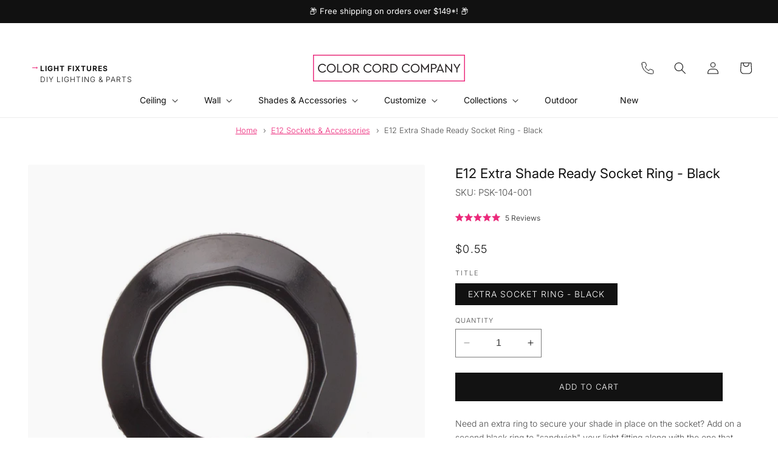

--- FILE ---
content_type: text/html; charset=utf-8
request_url: https://www.colorcord.com/products/e12-extra-shade-ready-socket-ring-black
body_size: 81580
content:
<!doctype html>
<html class="no-js" lang="en">
  <head>
    <meta charset="utf-8">
    <meta http-equiv="X-UA-Compatible" content="IE=edge">
    <meta name="viewport" content="width=device-width,initial-scale=1">
    <meta name="theme-color" content="">
    <link rel="canonical" href="https://www.colorcord.com/products/e12-extra-shade-ready-socket-ring-black">

    









<link rel="icon" type="image/png" href="//www.colorcord.com/cdn/shop/files/Asset_6.png?crop=center&height=32&v=1738462162&width=32"><link rel="preconnect" href="https://fonts.shopifycdn.com" crossorigin><meta name="google-site-verification" content="1RcVTkrXDMEsCqWcw03lXxDeZoqa2R-H5ntw_n9Ayq0" />

    <!-- Google Tag Manager -->
    <script>(function(w,d,s,l,i){w[l]=w[l]||[];w[l].push({'gtm.start':
    new Date().getTime(),event:'gtm.js'});var f=d.getElementsByTagName(s)[0],
    j=d.createElement(s),dl=l!='dataLayer'?'&l='+l:'';j.async=true;j.src=
    'https://www.googletagmanager.com/gtm.js?id='+i+dl;f.parentNode.insertBefore(j,f);
    })(window,document,'script','dataLayer','GTM-P96FHWQ');</script>
    <!-- End Google Tag Manager -->

    <title>
      E12 Extra Shade Ready Socket Ring - Black
&ndash; Color Cord Company</title>

    
      <meta name="description" content="Shop our black ring compatible with our E12 shade ready socket &amp; E12 shade-ready socket extended thread. Shop light fixture accessories and more at Color Cord Company.">
    

    

<meta property="og:site_name" content="Color Cord Company">
<meta property="og:url" content="https://www.colorcord.com/products/e12-extra-shade-ready-socket-ring-black">
<meta property="og:title" content="E12 Extra Shade Ready Socket Ring - Black">
<meta property="og:type" content="product">
<meta property="og:description" content="Shop our black ring compatible with our E12 shade ready socket &amp; E12 shade-ready socket extended thread. Shop light fixture accessories and more at Color Cord Company."><meta property="og:image" content="http://www.colorcord.com/cdn/shop/products/PSK-104-001_e12_Shade_Ring_Black.jpg?v=1734112762">
  <meta property="og:image:secure_url" content="https://www.colorcord.com/cdn/shop/products/PSK-104-001_e12_Shade_Ring_Black.jpg?v=1734112762">
  <meta property="og:image:width" content="1607">
  <meta property="og:image:height" content="1607"><meta property="og:price:amount" content="0.55">
  <meta property="og:price:currency" content="USD"><meta name="twitter:site" content="@https://x.com/ColorCord"><meta name="twitter:card" content="summary_large_image">
<meta name="twitter:title" content="E12 Extra Shade Ready Socket Ring - Black">
<meta name="twitter:description" content="Shop our black ring compatible with our E12 shade ready socket &amp; E12 shade-ready socket extended thread. Shop light fixture accessories and more at Color Cord Company.">


    <script src="//www.colorcord.com/cdn/shop/t/165/assets/constants.js?v=132983761750457495441748581197" defer="defer"></script>
    <script src="//www.colorcord.com/cdn/shop/t/165/assets/pubsub.js?v=25310214064522200911748581255" defer="defer"></script>
    <script src="//www.colorcord.com/cdn/shop/t/165/assets/global.js?v=22078770613649507191748581198" defer="defer"></script><script src="//www.colorcord.com/cdn/shop/t/165/assets/animations.js?v=88693664871331136111694392201" defer="defer"></script><script>window.performance && window.performance.mark && window.performance.mark('shopify.content_for_header.start');</script><meta name="google-site-verification" content="GJj5mDMkNEtTwLsAG2aGKCYcxWbSBC8kdSJ69ANfKUY">
<meta id="shopify-digital-wallet" name="shopify-digital-wallet" content="/1445789798/digital_wallets/dialog">
<meta name="shopify-checkout-api-token" content="86c325ebe16a10bad536a829c810618e">
<meta id="in-context-paypal-metadata" data-shop-id="1445789798" data-venmo-supported="true" data-environment="production" data-locale="en_US" data-paypal-v4="true" data-currency="USD">
<link rel="alternate" type="application/json+oembed" href="https://www.colorcord.com/products/e12-extra-shade-ready-socket-ring-black.oembed">
<script async="async" src="/checkouts/internal/preloads.js?locale=en-US"></script>
<link rel="preconnect" href="https://shop.app" crossorigin="anonymous">
<script async="async" src="https://shop.app/checkouts/internal/preloads.js?locale=en-US&shop_id=1445789798" crossorigin="anonymous"></script>
<script id="apple-pay-shop-capabilities" type="application/json">{"shopId":1445789798,"countryCode":"US","currencyCode":"USD","merchantCapabilities":["supports3DS"],"merchantId":"gid:\/\/shopify\/Shop\/1445789798","merchantName":"Color Cord Company","requiredBillingContactFields":["postalAddress","email","phone"],"requiredShippingContactFields":["postalAddress","email","phone"],"shippingType":"shipping","supportedNetworks":["visa","masterCard","amex","discover","elo","jcb"],"total":{"type":"pending","label":"Color Cord Company","amount":"1.00"},"shopifyPaymentsEnabled":true,"supportsSubscriptions":true}</script>
<script id="shopify-features" type="application/json">{"accessToken":"86c325ebe16a10bad536a829c810618e","betas":["rich-media-storefront-analytics"],"domain":"www.colorcord.com","predictiveSearch":true,"shopId":1445789798,"locale":"en"}</script>
<script>var Shopify = Shopify || {};
Shopify.shop = "color-cord-dev.myshopify.com";
Shopify.locale = "en";
Shopify.currency = {"active":"USD","rate":"1.0"};
Shopify.country = "US";
Shopify.theme = {"name":"color-cord-theme\/main","id":122577682534,"schema_name":"Dawn","schema_version":"15 (partial upgrade)","theme_store_id":null,"role":"main"};
Shopify.theme.handle = "null";
Shopify.theme.style = {"id":null,"handle":null};
Shopify.cdnHost = "www.colorcord.com/cdn";
Shopify.routes = Shopify.routes || {};
Shopify.routes.root = "/";</script>
<script type="module">!function(o){(o.Shopify=o.Shopify||{}).modules=!0}(window);</script>
<script>!function(o){function n(){var o=[];function n(){o.push(Array.prototype.slice.apply(arguments))}return n.q=o,n}var t=o.Shopify=o.Shopify||{};t.loadFeatures=n(),t.autoloadFeatures=n()}(window);</script>
<script>
  window.ShopifyPay = window.ShopifyPay || {};
  window.ShopifyPay.apiHost = "shop.app\/pay";
  window.ShopifyPay.redirectState = null;
</script>
<script id="shop-js-analytics" type="application/json">{"pageType":"product"}</script>
<script defer="defer" async type="module" src="//www.colorcord.com/cdn/shopifycloud/shop-js/modules/v2/client.init-shop-cart-sync_BT-GjEfc.en.esm.js"></script>
<script defer="defer" async type="module" src="//www.colorcord.com/cdn/shopifycloud/shop-js/modules/v2/chunk.common_D58fp_Oc.esm.js"></script>
<script defer="defer" async type="module" src="//www.colorcord.com/cdn/shopifycloud/shop-js/modules/v2/chunk.modal_xMitdFEc.esm.js"></script>
<script type="module">
  await import("//www.colorcord.com/cdn/shopifycloud/shop-js/modules/v2/client.init-shop-cart-sync_BT-GjEfc.en.esm.js");
await import("//www.colorcord.com/cdn/shopifycloud/shop-js/modules/v2/chunk.common_D58fp_Oc.esm.js");
await import("//www.colorcord.com/cdn/shopifycloud/shop-js/modules/v2/chunk.modal_xMitdFEc.esm.js");

  window.Shopify.SignInWithShop?.initShopCartSync?.({"fedCMEnabled":true,"windoidEnabled":true});

</script>
<script defer="defer" async type="module" src="//www.colorcord.com/cdn/shopifycloud/shop-js/modules/v2/client.payment-terms_Ci9AEqFq.en.esm.js"></script>
<script defer="defer" async type="module" src="//www.colorcord.com/cdn/shopifycloud/shop-js/modules/v2/chunk.common_D58fp_Oc.esm.js"></script>
<script defer="defer" async type="module" src="//www.colorcord.com/cdn/shopifycloud/shop-js/modules/v2/chunk.modal_xMitdFEc.esm.js"></script>
<script type="module">
  await import("//www.colorcord.com/cdn/shopifycloud/shop-js/modules/v2/client.payment-terms_Ci9AEqFq.en.esm.js");
await import("//www.colorcord.com/cdn/shopifycloud/shop-js/modules/v2/chunk.common_D58fp_Oc.esm.js");
await import("//www.colorcord.com/cdn/shopifycloud/shop-js/modules/v2/chunk.modal_xMitdFEc.esm.js");

  
</script>
<script>
  window.Shopify = window.Shopify || {};
  if (!window.Shopify.featureAssets) window.Shopify.featureAssets = {};
  window.Shopify.featureAssets['shop-js'] = {"shop-cart-sync":["modules/v2/client.shop-cart-sync_DZOKe7Ll.en.esm.js","modules/v2/chunk.common_D58fp_Oc.esm.js","modules/v2/chunk.modal_xMitdFEc.esm.js"],"init-fed-cm":["modules/v2/client.init-fed-cm_B6oLuCjv.en.esm.js","modules/v2/chunk.common_D58fp_Oc.esm.js","modules/v2/chunk.modal_xMitdFEc.esm.js"],"shop-cash-offers":["modules/v2/client.shop-cash-offers_D2sdYoxE.en.esm.js","modules/v2/chunk.common_D58fp_Oc.esm.js","modules/v2/chunk.modal_xMitdFEc.esm.js"],"shop-login-button":["modules/v2/client.shop-login-button_QeVjl5Y3.en.esm.js","modules/v2/chunk.common_D58fp_Oc.esm.js","modules/v2/chunk.modal_xMitdFEc.esm.js"],"pay-button":["modules/v2/client.pay-button_DXTOsIq6.en.esm.js","modules/v2/chunk.common_D58fp_Oc.esm.js","modules/v2/chunk.modal_xMitdFEc.esm.js"],"shop-button":["modules/v2/client.shop-button_DQZHx9pm.en.esm.js","modules/v2/chunk.common_D58fp_Oc.esm.js","modules/v2/chunk.modal_xMitdFEc.esm.js"],"avatar":["modules/v2/client.avatar_BTnouDA3.en.esm.js"],"init-windoid":["modules/v2/client.init-windoid_CR1B-cfM.en.esm.js","modules/v2/chunk.common_D58fp_Oc.esm.js","modules/v2/chunk.modal_xMitdFEc.esm.js"],"init-shop-for-new-customer-accounts":["modules/v2/client.init-shop-for-new-customer-accounts_C_vY_xzh.en.esm.js","modules/v2/client.shop-login-button_QeVjl5Y3.en.esm.js","modules/v2/chunk.common_D58fp_Oc.esm.js","modules/v2/chunk.modal_xMitdFEc.esm.js"],"init-shop-email-lookup-coordinator":["modules/v2/client.init-shop-email-lookup-coordinator_BI7n9ZSv.en.esm.js","modules/v2/chunk.common_D58fp_Oc.esm.js","modules/v2/chunk.modal_xMitdFEc.esm.js"],"init-shop-cart-sync":["modules/v2/client.init-shop-cart-sync_BT-GjEfc.en.esm.js","modules/v2/chunk.common_D58fp_Oc.esm.js","modules/v2/chunk.modal_xMitdFEc.esm.js"],"shop-toast-manager":["modules/v2/client.shop-toast-manager_DiYdP3xc.en.esm.js","modules/v2/chunk.common_D58fp_Oc.esm.js","modules/v2/chunk.modal_xMitdFEc.esm.js"],"init-customer-accounts":["modules/v2/client.init-customer-accounts_D9ZNqS-Q.en.esm.js","modules/v2/client.shop-login-button_QeVjl5Y3.en.esm.js","modules/v2/chunk.common_D58fp_Oc.esm.js","modules/v2/chunk.modal_xMitdFEc.esm.js"],"init-customer-accounts-sign-up":["modules/v2/client.init-customer-accounts-sign-up_iGw4briv.en.esm.js","modules/v2/client.shop-login-button_QeVjl5Y3.en.esm.js","modules/v2/chunk.common_D58fp_Oc.esm.js","modules/v2/chunk.modal_xMitdFEc.esm.js"],"shop-follow-button":["modules/v2/client.shop-follow-button_CqMgW2wH.en.esm.js","modules/v2/chunk.common_D58fp_Oc.esm.js","modules/v2/chunk.modal_xMitdFEc.esm.js"],"checkout-modal":["modules/v2/client.checkout-modal_xHeaAweL.en.esm.js","modules/v2/chunk.common_D58fp_Oc.esm.js","modules/v2/chunk.modal_xMitdFEc.esm.js"],"shop-login":["modules/v2/client.shop-login_D91U-Q7h.en.esm.js","modules/v2/chunk.common_D58fp_Oc.esm.js","modules/v2/chunk.modal_xMitdFEc.esm.js"],"lead-capture":["modules/v2/client.lead-capture_BJmE1dJe.en.esm.js","modules/v2/chunk.common_D58fp_Oc.esm.js","modules/v2/chunk.modal_xMitdFEc.esm.js"],"payment-terms":["modules/v2/client.payment-terms_Ci9AEqFq.en.esm.js","modules/v2/chunk.common_D58fp_Oc.esm.js","modules/v2/chunk.modal_xMitdFEc.esm.js"]};
</script>
<script>(function() {
  var isLoaded = false;
  function asyncLoad() {
    if (isLoaded) return;
    isLoaded = true;
    var urls = ["https:\/\/call.chatra.io\/shopify?chatraId=RaSyst9ycZKeRHQoa\u0026shop=color-cord-dev.myshopify.com","https:\/\/vellir-us-west-2.s3-us-west-2.amazonaws.com\/sharelab\/sharelab.min.js?shop=color-cord-dev.myshopify.com"];
    for (var i = 0; i < urls.length; i++) {
      var s = document.createElement('script');
      s.type = 'text/javascript';
      s.async = true;
      s.src = urls[i];
      var x = document.getElementsByTagName('script')[0];
      x.parentNode.insertBefore(s, x);
    }
  };
  if(window.attachEvent) {
    window.attachEvent('onload', asyncLoad);
  } else {
    window.addEventListener('load', asyncLoad, false);
  }
})();</script>
<script id="__st">var __st={"a":1445789798,"offset":-25200,"reqid":"f2a04765-5ad5-47b1-bc54-bb2aa2ace4b8-1769281060","pageurl":"www.colorcord.com\/products\/e12-extra-shade-ready-socket-ring-black","u":"7118f0482603","p":"product","rtyp":"product","rid":1346161475686};</script>
<script>window.ShopifyPaypalV4VisibilityTracking = true;</script>
<script id="captcha-bootstrap">!function(){'use strict';const t='contact',e='account',n='new_comment',o=[[t,t],['blogs',n],['comments',n],[t,'customer']],c=[[e,'customer_login'],[e,'guest_login'],[e,'recover_customer_password'],[e,'create_customer']],r=t=>t.map((([t,e])=>`form[action*='/${t}']:not([data-nocaptcha='true']) input[name='form_type'][value='${e}']`)).join(','),a=t=>()=>t?[...document.querySelectorAll(t)].map((t=>t.form)):[];function s(){const t=[...o],e=r(t);return a(e)}const i='password',u='form_key',d=['recaptcha-v3-token','g-recaptcha-response','h-captcha-response',i],f=()=>{try{return window.sessionStorage}catch{return}},m='__shopify_v',_=t=>t.elements[u];function p(t,e,n=!1){try{const o=window.sessionStorage,c=JSON.parse(o.getItem(e)),{data:r}=function(t){const{data:e,action:n}=t;return t[m]||n?{data:e,action:n}:{data:t,action:n}}(c);for(const[e,n]of Object.entries(r))t.elements[e]&&(t.elements[e].value=n);n&&o.removeItem(e)}catch(o){console.error('form repopulation failed',{error:o})}}const l='form_type',E='cptcha';function T(t){t.dataset[E]=!0}const w=window,h=w.document,L='Shopify',v='ce_forms',y='captcha';let A=!1;((t,e)=>{const n=(g='f06e6c50-85a8-45c8-87d0-21a2b65856fe',I='https://cdn.shopify.com/shopifycloud/storefront-forms-hcaptcha/ce_storefront_forms_captcha_hcaptcha.v1.5.2.iife.js',D={infoText:'Protected by hCaptcha',privacyText:'Privacy',termsText:'Terms'},(t,e,n)=>{const o=w[L][v],c=o.bindForm;if(c)return c(t,g,e,D).then(n);var r;o.q.push([[t,g,e,D],n]),r=I,A||(h.body.append(Object.assign(h.createElement('script'),{id:'captcha-provider',async:!0,src:r})),A=!0)});var g,I,D;w[L]=w[L]||{},w[L][v]=w[L][v]||{},w[L][v].q=[],w[L][y]=w[L][y]||{},w[L][y].protect=function(t,e){n(t,void 0,e),T(t)},Object.freeze(w[L][y]),function(t,e,n,w,h,L){const[v,y,A,g]=function(t,e,n){const i=e?o:[],u=t?c:[],d=[...i,...u],f=r(d),m=r(i),_=r(d.filter((([t,e])=>n.includes(e))));return[a(f),a(m),a(_),s()]}(w,h,L),I=t=>{const e=t.target;return e instanceof HTMLFormElement?e:e&&e.form},D=t=>v().includes(t);t.addEventListener('submit',(t=>{const e=I(t);if(!e)return;const n=D(e)&&!e.dataset.hcaptchaBound&&!e.dataset.recaptchaBound,o=_(e),c=g().includes(e)&&(!o||!o.value);(n||c)&&t.preventDefault(),c&&!n&&(function(t){try{if(!f())return;!function(t){const e=f();if(!e)return;const n=_(t);if(!n)return;const o=n.value;o&&e.removeItem(o)}(t);const e=Array.from(Array(32),(()=>Math.random().toString(36)[2])).join('');!function(t,e){_(t)||t.append(Object.assign(document.createElement('input'),{type:'hidden',name:u})),t.elements[u].value=e}(t,e),function(t,e){const n=f();if(!n)return;const o=[...t.querySelectorAll(`input[type='${i}']`)].map((({name:t})=>t)),c=[...d,...o],r={};for(const[a,s]of new FormData(t).entries())c.includes(a)||(r[a]=s);n.setItem(e,JSON.stringify({[m]:1,action:t.action,data:r}))}(t,e)}catch(e){console.error('failed to persist form',e)}}(e),e.submit())}));const S=(t,e)=>{t&&!t.dataset[E]&&(n(t,e.some((e=>e===t))),T(t))};for(const o of['focusin','change'])t.addEventListener(o,(t=>{const e=I(t);D(e)&&S(e,y())}));const B=e.get('form_key'),M=e.get(l),P=B&&M;t.addEventListener('DOMContentLoaded',(()=>{const t=y();if(P)for(const e of t)e.elements[l].value===M&&p(e,B);[...new Set([...A(),...v().filter((t=>'true'===t.dataset.shopifyCaptcha))])].forEach((e=>S(e,t)))}))}(h,new URLSearchParams(w.location.search),n,t,e,['guest_login'])})(!0,!0)}();</script>
<script integrity="sha256-4kQ18oKyAcykRKYeNunJcIwy7WH5gtpwJnB7kiuLZ1E=" data-source-attribution="shopify.loadfeatures" defer="defer" src="//www.colorcord.com/cdn/shopifycloud/storefront/assets/storefront/load_feature-a0a9edcb.js" crossorigin="anonymous"></script>
<script crossorigin="anonymous" defer="defer" src="//www.colorcord.com/cdn/shopifycloud/storefront/assets/shopify_pay/storefront-65b4c6d7.js?v=20250812"></script>
<script data-source-attribution="shopify.dynamic_checkout.dynamic.init">var Shopify=Shopify||{};Shopify.PaymentButton=Shopify.PaymentButton||{isStorefrontPortableWallets:!0,init:function(){window.Shopify.PaymentButton.init=function(){};var t=document.createElement("script");t.src="https://www.colorcord.com/cdn/shopifycloud/portable-wallets/latest/portable-wallets.en.js",t.type="module",document.head.appendChild(t)}};
</script>
<script data-source-attribution="shopify.dynamic_checkout.buyer_consent">
  function portableWalletsHideBuyerConsent(e){var t=document.getElementById("shopify-buyer-consent"),n=document.getElementById("shopify-subscription-policy-button");t&&n&&(t.classList.add("hidden"),t.setAttribute("aria-hidden","true"),n.removeEventListener("click",e))}function portableWalletsShowBuyerConsent(e){var t=document.getElementById("shopify-buyer-consent"),n=document.getElementById("shopify-subscription-policy-button");t&&n&&(t.classList.remove("hidden"),t.removeAttribute("aria-hidden"),n.addEventListener("click",e))}window.Shopify?.PaymentButton&&(window.Shopify.PaymentButton.hideBuyerConsent=portableWalletsHideBuyerConsent,window.Shopify.PaymentButton.showBuyerConsent=portableWalletsShowBuyerConsent);
</script>
<script data-source-attribution="shopify.dynamic_checkout.cart.bootstrap">document.addEventListener("DOMContentLoaded",(function(){function t(){return document.querySelector("shopify-accelerated-checkout-cart, shopify-accelerated-checkout")}if(t())Shopify.PaymentButton.init();else{new MutationObserver((function(e,n){t()&&(Shopify.PaymentButton.init(),n.disconnect())})).observe(document.body,{childList:!0,subtree:!0})}}));
</script>
<link id="shopify-accelerated-checkout-styles" rel="stylesheet" media="screen" href="https://www.colorcord.com/cdn/shopifycloud/portable-wallets/latest/accelerated-checkout-backwards-compat.css" crossorigin="anonymous">
<style id="shopify-accelerated-checkout-cart">
        #shopify-buyer-consent {
  margin-top: 1em;
  display: inline-block;
  width: 100%;
}

#shopify-buyer-consent.hidden {
  display: none;
}

#shopify-subscription-policy-button {
  background: none;
  border: none;
  padding: 0;
  text-decoration: underline;
  font-size: inherit;
  cursor: pointer;
}

#shopify-subscription-policy-button::before {
  box-shadow: none;
}

      </style>
<script id="sections-script" data-sections="header" defer="defer" src="//www.colorcord.com/cdn/shop/t/165/compiled_assets/scripts.js?v=80468"></script>
<script>window.performance && window.performance.mark && window.performance.mark('shopify.content_for_header.end');</script>


    <style data-shopify>
      @font-face {
  font-family: Inter;
  font-weight: 300;
  font-style: normal;
  font-display: swap;
  src: url("//www.colorcord.com/cdn/fonts/inter/inter_n3.6faba940d2e90c9f1c2e0c5c2750b84af59fecc0.woff2") format("woff2"),
       url("//www.colorcord.com/cdn/fonts/inter/inter_n3.413aa818ec2103383c4ac7c3744c464d04b4db49.woff") format("woff");
}

      @font-face {
  font-family: Inter;
  font-weight: 700;
  font-style: normal;
  font-display: swap;
  src: url("//www.colorcord.com/cdn/fonts/inter/inter_n7.02711e6b374660cfc7915d1afc1c204e633421e4.woff2") format("woff2"),
       url("//www.colorcord.com/cdn/fonts/inter/inter_n7.6dab87426f6b8813070abd79972ceaf2f8d3b012.woff") format("woff");
}

      @font-face {
  font-family: Inter;
  font-weight: 300;
  font-style: italic;
  font-display: swap;
  src: url("//www.colorcord.com/cdn/fonts/inter/inter_i3.6d51b5c1aff0e6286c06ee460a22e95b7c89d160.woff2") format("woff2"),
       url("//www.colorcord.com/cdn/fonts/inter/inter_i3.125e6a7560f210d08832797e294849204cda4973.woff") format("woff");
}

      @font-face {
  font-family: Inter;
  font-weight: 700;
  font-style: italic;
  font-display: swap;
  src: url("//www.colorcord.com/cdn/fonts/inter/inter_i7.b377bcd4cc0f160622a22d638ae7e2cd9b86ea4c.woff2") format("woff2"),
       url("//www.colorcord.com/cdn/fonts/inter/inter_i7.7c69a6a34e3bb44fcf6f975857e13b9a9b25beb4.woff") format("woff");
}

      @font-face {
  font-family: Inter;
  font-weight: 400;
  font-style: normal;
  font-display: swap;
  src: url("//www.colorcord.com/cdn/fonts/inter/inter_n4.b2a3f24c19b4de56e8871f609e73ca7f6d2e2bb9.woff2") format("woff2"),
       url("//www.colorcord.com/cdn/fonts/inter/inter_n4.af8052d517e0c9ffac7b814872cecc27ae1fa132.woff") format("woff");
}


      
        :root,
        .color-background-1 {
          --color-background: 255,255,255;
        
          --gradient-background: #ffffff;
        
        --color-foreground: 17,17,17;
        --color-shadow: 17,17,17;
        --color-button: 18,18,18;
        --color-button-text: 255,255,255;
        --color-secondary-button: 255,255,255;
        --color-secondary-button-text: 235,43,123;
        --color-link: 235,43,123;
        --color-badge-foreground: 17,17,17;
        --color-badge-background: 255,255,255;
        --color-badge-border: 17,17,17;
        --payment-terms-background-color: rgb(255 255 255);
      }
      
        
        .color-background-2 {
          --color-background: 255,255,255;
        
          --gradient-background: #ffffff;
        
        --color-foreground: 17,17,17;
        --color-shadow: 18,18,18;
        --color-button: 17,17,17;
        --color-button-text: 255,255,255;
        --color-secondary-button: 255,255,255;
        --color-secondary-button-text: 17,17,17;
        --color-link: 17,17,17;
        --color-badge-foreground: 17,17,17;
        --color-badge-background: 255,255,255;
        --color-badge-border: 17,17,17;
        --payment-terms-background-color: rgb(255 255 255);
      }
      
        
        .color-inverse {
          --color-background: 250,250,250;
        
          --gradient-background: #fafafa;
        
        --color-foreground: 17,17,17;
        --color-shadow: 255,255,255;
        --color-button: 235,43,123;
        --color-button-text: 255,255,255;
        --color-secondary-button: 250,250,250;
        --color-secondary-button-text: 235,43,123;
        --color-link: 235,43,123;
        --color-badge-foreground: 17,17,17;
        --color-badge-background: 250,250,250;
        --color-badge-border: 17,17,17;
        --payment-terms-background-color: rgb(250 250 250);
      }
      
        
        .color-accent-1 {
          --color-background: 250,250,250;
        
          --gradient-background: #fafafa;
        
        --color-foreground: 17,17,17;
        --color-shadow: 18,18,18;
        --color-button: 17,17,17;
        --color-button-text: 255,255,255;
        --color-secondary-button: 250,250,250;
        --color-secondary-button-text: 17,17,17;
        --color-link: 17,17,17;
        --color-badge-foreground: 17,17,17;
        --color-badge-background: 250,250,250;
        --color-badge-border: 17,17,17;
        --payment-terms-background-color: rgb(250 250 250);
      }
      
        
        .color-accent-2 {
          --color-background: 0,0,0;
        
          --gradient-background: rgba(0,0,0,0);
        
        --color-foreground: 255,255,255;
        --color-shadow: 18,18,18;
        --color-button: 255,255,255;
        --color-button-text: 17,17,17;
        --color-secondary-button: 0,0,0;
        --color-secondary-button-text: 255,255,255;
        --color-link: 255,255,255;
        --color-badge-foreground: 255,255,255;
        --color-badge-background: 0,0,0;
        --color-badge-border: 255,255,255;
        --payment-terms-background-color: rgb(0 0 0);
      }
      
        
        .color-scheme-a267e55a-d2ef-41dd-a90e-2cb7e1af726d {
          --color-background: 17,17,17;
        
          --gradient-background: #111111;
        
        --color-foreground: 255,255,255;
        --color-shadow: 17,17,17;
        --color-button: 235,43,123;
        --color-button-text: 255,255,255;
        --color-secondary-button: 17,17,17;
        --color-secondary-button-text: 235,43,123;
        --color-link: 235,43,123;
        --color-badge-foreground: 255,255,255;
        --color-badge-background: 17,17,17;
        --color-badge-border: 255,255,255;
        --payment-terms-background-color: rgb(17 17 17);
      }
      
        
        .color-scheme-afe705ec-4734-4a71-b32c-231150941131 {
          --color-background: 235,43,123;
        
          --gradient-background: #eb2b7b;
        
        --color-foreground: 255,255,255;
        --color-shadow: 17,17,17;
        --color-button: 255,255,255;
        --color-button-text: 17,17,17;
        --color-secondary-button: 235,43,123;
        --color-secondary-button-text: 255,255,255;
        --color-link: 255,255,255;
        --color-badge-foreground: 255,255,255;
        --color-badge-background: 235,43,123;
        --color-badge-border: 255,255,255;
        --payment-terms-background-color: rgb(235 43 123);
      }
      
        
        .color-scheme-50c9c899-43c2-4e80-8121-6425b9a50d17 {
          --color-background: 235,43,123;
        
          --gradient-background: #eb2b7b;
        
        --color-foreground: 255,255,255;
        --color-shadow: 17,17,17;
        --color-button: 17,17,17;
        --color-button-text: 255,255,255;
        --color-secondary-button: 235,43,123;
        --color-secondary-button-text: 17,17,17;
        --color-link: 17,17,17;
        --color-badge-foreground: 255,255,255;
        --color-badge-background: 235,43,123;
        --color-badge-border: 255,255,255;
        --payment-terms-background-color: rgb(235 43 123);
      }
      
        
        .color-scheme-3feab6c2-766e-43a6-a94e-c68262a4c481 {
          --color-background: 17,17,17;
        
          --gradient-background: #111111;
        
        --color-foreground: 255,255,255;
        --color-shadow: 17,17,17;
        --color-button: 255,255,255;
        --color-button-text: 17,17,17;
        --color-secondary-button: 17,17,17;
        --color-secondary-button-text: 17,17,17;
        --color-link: 17,17,17;
        --color-badge-foreground: 255,255,255;
        --color-badge-background: 17,17,17;
        --color-badge-border: 255,255,255;
        --payment-terms-background-color: rgb(17 17 17);
      }
      
        
        .color-scheme-084f868b-73a9-4d3f-a32d-781b1d635f31 {
          --color-background: 255,255,255;
        
          --gradient-background: #ffffff;
        
        --color-foreground: 255,255,255;
        --color-shadow: 18,18,18;
        --color-button: 255,255,255;
        --color-button-text: 17,17,17;
        --color-secondary-button: 255,255,255;
        --color-secondary-button-text: 17,17,17;
        --color-link: 17,17,17;
        --color-badge-foreground: 255,255,255;
        --color-badge-background: 255,255,255;
        --color-badge-border: 255,255,255;
        --payment-terms-background-color: rgb(255 255 255);
      }
      
        
        .color-scheme-e8979ef4-f7c7-4ebb-b267-f2999b7c3d65 {
          --color-background: 14,0,0;
        
          --gradient-background: #0e0000;
        
        --color-foreground: 255,255,255;
        --color-shadow: 17,17,17;
        --color-button: 255,255,255;
        --color-button-text: 14,0,0;
        --color-secondary-button: 14,0,0;
        --color-secondary-button-text: 14,0,0;
        --color-link: 14,0,0;
        --color-badge-foreground: 255,255,255;
        --color-badge-background: 14,0,0;
        --color-badge-border: 255,255,255;
        --payment-terms-background-color: rgb(14 0 0);
      }
      
        
        .color-scheme-d2b06a6b-ecd9-47bc-986e-5e804de0586f {
          --color-background: 255,255,255;
        
          --gradient-background: #ffffff;
        
        --color-foreground: 17,17,17;
        --color-shadow: 17,17,17;
        --color-button: 235,43,123;
        --color-button-text: 255,255,255;
        --color-secondary-button: 255,255,255;
        --color-secondary-button-text: 235,43,123;
        --color-link: 235,43,123;
        --color-badge-foreground: 17,17,17;
        --color-badge-background: 255,255,255;
        --color-badge-border: 17,17,17;
        --payment-terms-background-color: rgb(255 255 255);
      }
      

      body, .color-background-1, .color-background-2, .color-inverse, .color-accent-1, .color-accent-2, .color-scheme-a267e55a-d2ef-41dd-a90e-2cb7e1af726d, .color-scheme-afe705ec-4734-4a71-b32c-231150941131, .color-scheme-50c9c899-43c2-4e80-8121-6425b9a50d17, .color-scheme-3feab6c2-766e-43a6-a94e-c68262a4c481, .color-scheme-084f868b-73a9-4d3f-a32d-781b1d635f31, .color-scheme-e8979ef4-f7c7-4ebb-b267-f2999b7c3d65, .color-scheme-d2b06a6b-ecd9-47bc-986e-5e804de0586f {
        color: rgba(var(--color-foreground), 0.75);
        background-color: rgb(var(--color-background));
      }

      :root {
        --font-body-family: Inter, sans-serif;
        --font-body-style: normal;
        --font-body-weight: 300;
        --font-body-weight-bold: 600;

        --font-heading-family: Inter, sans-serif;
        --font-heading-style: normal;
        --font-heading-weight: 400;

        --font-body-scale: 1.0;
        --font-heading-scale: 1.0;

        --media-padding: px;
        --media-border-opacity: 0.05;
        --media-border-width: 0px;
        --media-radius: 0px;
        --media-shadow-opacity: 0.0;
        --media-shadow-horizontal-offset: 0px;
        --media-shadow-vertical-offset: 4px;
        --media-shadow-blur-radius: 5px;
        --media-shadow-visible: 0;

        --page-width: 160rem;
        --page-width-margin: 0rem;

        --product-card-image-padding: 0.0rem;
        --product-card-corner-radius: 0.0rem;
        --product-card-text-alignment: left;
        --product-card-border-width: 0.0rem;
        --product-card-border-opacity: 0.1;
        --product-card-shadow-opacity: 0.0;
        --product-card-shadow-visible: 0;
        --product-card-shadow-horizontal-offset: 0.0rem;
        --product-card-shadow-vertical-offset: 0.4rem;
        --product-card-shadow-blur-radius: 0.5rem;

        --collection-card-image-padding: 0.0rem;
        --collection-card-corner-radius: 0.0rem;
        --collection-card-text-alignment: left;
        --collection-card-border-width: 0.0rem;
        --collection-card-border-opacity: 0.1;
        --collection-card-shadow-opacity: 0.0;
        --collection-card-shadow-visible: 0;
        --collection-card-shadow-horizontal-offset: 0.0rem;
        --collection-card-shadow-vertical-offset: 0.4rem;
        --collection-card-shadow-blur-radius: 0.5rem;

        --blog-card-image-padding: 0.0rem;
        --blog-card-corner-radius: 0.0rem;
        --blog-card-text-alignment: left;
        --blog-card-border-width: 0.0rem;
        --blog-card-border-opacity: 0.1;
        --blog-card-shadow-opacity: 0.0;
        --blog-card-shadow-visible: 0;
        --blog-card-shadow-horizontal-offset: 0.0rem;
        --blog-card-shadow-vertical-offset: 0.4rem;
        --blog-card-shadow-blur-radius: 0.5rem;

        --badge-corner-radius: 4.0rem;

        --popup-border-width: 1px;
        --popup-border-opacity: 0.1;
        --popup-corner-radius: 0px;
        --popup-shadow-opacity: 0.05;
        --popup-shadow-horizontal-offset: 0px;
        --popup-shadow-vertical-offset: 4px;
        --popup-shadow-blur-radius: 5px;

        --drawer-border-width: 1px;
        --drawer-border-opacity: 0.1;
        --drawer-shadow-opacity: 0.0;
        --drawer-shadow-horizontal-offset: 0px;
        --drawer-shadow-vertical-offset: 4px;
        --drawer-shadow-blur-radius: 5px;

        --spacing-sections-desktop: 16px;
        --spacing-sections-mobile: 16px;

        --grid-desktop-vertical-spacing: 8px;
        --grid-desktop-horizontal-spacing: 8px;
        --grid-mobile-vertical-spacing: 4px;
        --grid-mobile-horizontal-spacing: 4px;

        --text-boxes-border-opacity: 0.1;
        --text-boxes-border-width: 0px;
        --text-boxes-radius: 0px;
        --text-boxes-shadow-opacity: 0.0;
        --text-boxes-shadow-visible: 0;
        --text-boxes-shadow-horizontal-offset: 0px;
        --text-boxes-shadow-vertical-offset: 4px;
        --text-boxes-shadow-blur-radius: 5px;

        --buttons-radius: 0px;
        --buttons-radius-outset: 0px;
        --buttons-border-width: 1px;
        --buttons-border-opacity: 1.0;
        --buttons-shadow-opacity: 0.0;
        --buttons-shadow-visible: 0;
        --buttons-shadow-horizontal-offset: 0px;
        --buttons-shadow-vertical-offset: 4px;
        --buttons-shadow-blur-radius: 5px;
        --buttons-border-offset: 0px;

        --inputs-radius: 0px;
        --inputs-border-width: 1px;
        --inputs-border-opacity: 0.55;
        --inputs-shadow-opacity: 0.0;
        --inputs-shadow-horizontal-offset: 0px;
        --inputs-margin-offset: 0px;
        --inputs-shadow-vertical-offset: 4px;
        --inputs-shadow-blur-radius: 5px;
        --inputs-radius-outset: 0px;

        --variant-pills-radius: 0px;
        --variant-pills-border-width: 1px;
        --variant-pills-border-opacity: 0.55;
        --variant-pills-shadow-opacity: 0.0;
        --variant-pills-shadow-horizontal-offset: 0px;
        --variant-pills-shadow-vertical-offset: 4px;
        --variant-pills-shadow-blur-radius: 5px;
      }

      *,
      *::before,
      *::after {
        box-sizing: inherit;
      }

      html {
        box-sizing: border-box;
        font-size: calc(var(--font-body-scale) * 62.5%);
        height: 100%;
      }

      body {
        display: grid;
        grid-template-rows: auto auto 1fr auto;
        grid-template-columns: 100%;
        min-height: 100%;
        margin: 0;
        font-size: 1.5rem;
        line-height: calc(1 + 0.7 / var(--font-body-scale));
        font-family: var(--font-body-family);
        font-style: var(--font-body-style);
        font-weight: var(--font-body-weight);
      }

      @media screen and (min-width: 750px) {
        body {
          font-size: 1.5rem;
        }
      }
    </style>

    <link href="//www.colorcord.com/cdn/shop/t/165/assets/base.css?v=121541688318918301381748581190" rel="stylesheet" type="text/css" media="all" />
<link rel="preload" as="font" href="//www.colorcord.com/cdn/fonts/inter/inter_n3.6faba940d2e90c9f1c2e0c5c2750b84af59fecc0.woff2" type="font/woff2" crossorigin><link rel="preload" as="font" href="//www.colorcord.com/cdn/fonts/inter/inter_n4.b2a3f24c19b4de56e8871f609e73ca7f6d2e2bb9.woff2" type="font/woff2" crossorigin><link href="//www.colorcord.com/cdn/shop/t/165/assets/component-localization-form.css?v=143319823105703127341694392208" rel="stylesheet" type="text/css" media="all" />
      <script src="//www.colorcord.com/cdn/shop/t/165/assets/localization-form.js?v=161644695336821385561694392210" defer="defer"></script>
<link
        rel="stylesheet"
        href="//www.colorcord.com/cdn/shop/t/165/assets/component-predictive-search.css?v=118923337488134913561694392202"
        media="print"
        onload="this.media='all'"
      ><script>
      document.documentElement.className = document.documentElement.className.replace('no-js', 'js');
      if (Shopify.designMode) {
        document.documentElement.classList.add('shopify-design-mode');
      }
    </script>
  
  




    
  <script src="https://ajax.googleapis.com/ajax/libs/jquery/3.7.1/jquery.min.js"></script>


<!-- BEGIN app block: shopify://apps/okendo/blocks/theme-settings/bb689e69-ea70-4661-8fb7-ad24a2e23c29 --><!-- BEGIN app snippet: header-metafields -->










    <style data-oke-reviews-version="0.82.1" type="text/css" data-href="https://d3hw6dc1ow8pp2.cloudfront.net/reviews-widget-plus/css/okendo-reviews-styles.9d163ae1.css"></style><style data-oke-reviews-version="0.82.1" type="text/css" data-href="https://d3hw6dc1ow8pp2.cloudfront.net/reviews-widget-plus/css/modules/okendo-star-rating.4cb378a8.css"></style><style data-oke-reviews-version="0.82.1" type="text/css" data-href="https://d3hw6dc1ow8pp2.cloudfront.net/reviews-widget-plus/css/modules/okendo-reviews-keywords.0942444f.css"></style><style data-oke-reviews-version="0.82.1" type="text/css" data-href="https://d3hw6dc1ow8pp2.cloudfront.net/reviews-widget-plus/css/modules/okendo-reviews-summary.a0c9d7d6.css"></style><style type="text/css">.okeReviews[data-oke-container],div.okeReviews{font-size:14px;font-size:var(--oke-text-regular);font-weight:400;font-family:var(--oke-text-fontFamily);line-height:1.6}.okeReviews[data-oke-container] *,.okeReviews[data-oke-container] :after,.okeReviews[data-oke-container] :before,div.okeReviews *,div.okeReviews :after,div.okeReviews :before{box-sizing:border-box}.okeReviews[data-oke-container] h1,.okeReviews[data-oke-container] h2,.okeReviews[data-oke-container] h3,.okeReviews[data-oke-container] h4,.okeReviews[data-oke-container] h5,.okeReviews[data-oke-container] h6,div.okeReviews h1,div.okeReviews h2,div.okeReviews h3,div.okeReviews h4,div.okeReviews h5,div.okeReviews h6{font-size:1em;font-weight:400;line-height:1.4;margin:0}.okeReviews[data-oke-container] ul,div.okeReviews ul{padding:0;margin:0}.okeReviews[data-oke-container] li,div.okeReviews li{list-style-type:none;padding:0}.okeReviews[data-oke-container] p,div.okeReviews p{line-height:1.8;margin:0 0 4px}.okeReviews[data-oke-container] p:last-child,div.okeReviews p:last-child{margin-bottom:0}.okeReviews[data-oke-container] a,div.okeReviews a{text-decoration:none;color:inherit}.okeReviews[data-oke-container] button,div.okeReviews button{border-radius:0;border:0;box-shadow:none;margin:0;width:auto;min-width:auto;padding:0;background-color:transparent;min-height:auto}.okeReviews[data-oke-container] button,.okeReviews[data-oke-container] input,.okeReviews[data-oke-container] select,.okeReviews[data-oke-container] textarea,div.okeReviews button,div.okeReviews input,div.okeReviews select,div.okeReviews textarea{font-family:inherit;font-size:1em}.okeReviews[data-oke-container] label,.okeReviews[data-oke-container] select,div.okeReviews label,div.okeReviews select{display:inline}.okeReviews[data-oke-container] select,div.okeReviews select{width:auto}.okeReviews[data-oke-container] article,.okeReviews[data-oke-container] aside,div.okeReviews article,div.okeReviews aside{margin:0}.okeReviews[data-oke-container] table,div.okeReviews table{background:transparent;border:0;border-collapse:collapse;border-spacing:0;font-family:inherit;font-size:1em;table-layout:auto}.okeReviews[data-oke-container] table td,.okeReviews[data-oke-container] table th,.okeReviews[data-oke-container] table tr,div.okeReviews table td,div.okeReviews table th,div.okeReviews table tr{border:0;font-family:inherit;font-size:1em}.okeReviews[data-oke-container] table td,.okeReviews[data-oke-container] table th,div.okeReviews table td,div.okeReviews table th{background:transparent;font-weight:400;letter-spacing:normal;padding:0;text-align:left;text-transform:none;vertical-align:middle}.okeReviews[data-oke-container] table tr:hover td,.okeReviews[data-oke-container] table tr:hover th,div.okeReviews table tr:hover td,div.okeReviews table tr:hover th{background:transparent}.okeReviews[data-oke-container] fieldset,div.okeReviews fieldset{border:0;padding:0;margin:0;min-width:0}.okeReviews[data-oke-container] img,.okeReviews[data-oke-container] svg,div.okeReviews img,div.okeReviews svg{max-width:none}.okeReviews[data-oke-container] div:empty,div.okeReviews div:empty{display:block}.okeReviews[data-oke-container] .oke-icon:before,div.okeReviews .oke-icon:before{font-family:oke-widget-icons!important;font-style:normal;font-weight:400;font-variant:normal;text-transform:none;line-height:1;-webkit-font-smoothing:antialiased;-moz-osx-font-smoothing:grayscale;color:inherit}.okeReviews[data-oke-container] .oke-icon--select-arrow:before,div.okeReviews .oke-icon--select-arrow:before{content:""}.okeReviews[data-oke-container] .oke-icon--loading:before,div.okeReviews .oke-icon--loading:before{content:""}.okeReviews[data-oke-container] .oke-icon--pencil:before,div.okeReviews .oke-icon--pencil:before{content:""}.okeReviews[data-oke-container] .oke-icon--filter:before,div.okeReviews .oke-icon--filter:before{content:""}.okeReviews[data-oke-container] .oke-icon--play:before,div.okeReviews .oke-icon--play:before{content:""}.okeReviews[data-oke-container] .oke-icon--tick-circle:before,div.okeReviews .oke-icon--tick-circle:before{content:""}.okeReviews[data-oke-container] .oke-icon--chevron-left:before,div.okeReviews .oke-icon--chevron-left:before{content:""}.okeReviews[data-oke-container] .oke-icon--chevron-right:before,div.okeReviews .oke-icon--chevron-right:before{content:""}.okeReviews[data-oke-container] .oke-icon--thumbs-down:before,div.okeReviews .oke-icon--thumbs-down:before{content:""}.okeReviews[data-oke-container] .oke-icon--thumbs-up:before,div.okeReviews .oke-icon--thumbs-up:before{content:""}.okeReviews[data-oke-container] .oke-icon--close:before,div.okeReviews .oke-icon--close:before{content:""}.okeReviews[data-oke-container] .oke-icon--chevron-up:before,div.okeReviews .oke-icon--chevron-up:before{content:""}.okeReviews[data-oke-container] .oke-icon--chevron-down:before,div.okeReviews .oke-icon--chevron-down:before{content:""}.okeReviews[data-oke-container] .oke-icon--star:before,div.okeReviews .oke-icon--star:before{content:""}.okeReviews[data-oke-container] .oke-icon--magnifying-glass:before,div.okeReviews .oke-icon--magnifying-glass:before{content:""}@font-face{font-family:oke-widget-icons;src:url(https://d3hw6dc1ow8pp2.cloudfront.net/reviews-widget-plus/fonts/oke-widget-icons.ttf) format("truetype"),url(https://d3hw6dc1ow8pp2.cloudfront.net/reviews-widget-plus/fonts/oke-widget-icons.woff) format("woff"),url(https://d3hw6dc1ow8pp2.cloudfront.net/reviews-widget-plus/img/oke-widget-icons.bc0d6b0a.svg) format("svg");font-weight:400;font-style:normal;font-display:block}.okeReviews[data-oke-container] .oke-button,div.okeReviews .oke-button{display:inline-block;border-style:solid;border-color:var(--oke-button-borderColor);border-width:var(--oke-button-borderWidth);background-color:var(--oke-button-backgroundColor);line-height:1;padding:12px 24px;margin:0;border-radius:var(--oke-button-borderRadius);color:var(--oke-button-textColor);text-align:center;position:relative;font-weight:var(--oke-button-fontWeight);font-size:var(--oke-button-fontSize);font-family:var(--oke-button-fontFamily);outline:0}.okeReviews[data-oke-container] .oke-button-text,.okeReviews[data-oke-container] .oke-button .oke-icon,div.okeReviews .oke-button-text,div.okeReviews .oke-button .oke-icon{line-height:1}.okeReviews[data-oke-container] .oke-button.oke-is-loading,div.okeReviews .oke-button.oke-is-loading{position:relative}.okeReviews[data-oke-container] .oke-button.oke-is-loading:before,div.okeReviews .oke-button.oke-is-loading:before{font-family:oke-widget-icons!important;font-style:normal;font-weight:400;font-variant:normal;text-transform:none;line-height:1;-webkit-font-smoothing:antialiased;-moz-osx-font-smoothing:grayscale;content:"";color:undefined;font-size:12px;display:inline-block;animation:oke-spin 1s linear infinite;position:absolute;width:12px;height:12px;top:0;left:0;bottom:0;right:0;margin:auto}.okeReviews[data-oke-container] .oke-button.oke-is-loading>*,div.okeReviews .oke-button.oke-is-loading>*{opacity:0}.okeReviews[data-oke-container] .oke-button.oke-is-active,div.okeReviews .oke-button.oke-is-active{background-color:var(--oke-button-backgroundColorActive);color:var(--oke-button-textColorActive);border-color:var(--oke-button-borderColorActive)}.okeReviews[data-oke-container] .oke-button:not(.oke-is-loading),div.okeReviews .oke-button:not(.oke-is-loading){cursor:pointer}.okeReviews[data-oke-container] .oke-button:not(.oke-is-loading):not(.oke-is-active):hover,div.okeReviews .oke-button:not(.oke-is-loading):not(.oke-is-active):hover{background-color:var(--oke-button-backgroundColorHover);color:var(--oke-button-textColorHover);border-color:var(--oke-button-borderColorHover);box-shadow:0 0 0 2px var(--oke-button-backgroundColorHover)}.okeReviews[data-oke-container] .oke-button:not(.oke-is-loading):not(.oke-is-active):active,.okeReviews[data-oke-container] .oke-button:not(.oke-is-loading):not(.oke-is-active):hover:active,div.okeReviews .oke-button:not(.oke-is-loading):not(.oke-is-active):active,div.okeReviews .oke-button:not(.oke-is-loading):not(.oke-is-active):hover:active{background-color:var(--oke-button-backgroundColorActive);color:var(--oke-button-textColorActive);border-color:var(--oke-button-borderColorActive)}.okeReviews[data-oke-container] .oke-title,div.okeReviews .oke-title{font-weight:var(--oke-title-fontWeight);font-size:var(--oke-title-fontSize);font-family:var(--oke-title-fontFamily)}.okeReviews[data-oke-container] .oke-bodyText,div.okeReviews .oke-bodyText{font-weight:var(--oke-bodyText-fontWeight);font-size:var(--oke-bodyText-fontSize);font-family:var(--oke-bodyText-fontFamily)}.okeReviews[data-oke-container] .oke-linkButton,div.okeReviews .oke-linkButton{cursor:pointer;font-weight:700;pointer-events:auto;text-decoration:underline}.okeReviews[data-oke-container] .oke-linkButton:hover,div.okeReviews .oke-linkButton:hover{text-decoration:none}.okeReviews[data-oke-container] .oke-readMore,div.okeReviews .oke-readMore{cursor:pointer;color:inherit;text-decoration:underline}.okeReviews[data-oke-container] .oke-select,div.okeReviews .oke-select{cursor:pointer;background-repeat:no-repeat;background-position-x:100%;background-position-y:50%;border:none;padding:0 24px 0 12px;-moz-appearance:none;appearance:none;color:inherit;-webkit-appearance:none;background-color:transparent;background-image:url("data:image/svg+xml;charset=utf-8,%3Csvg fill='currentColor' xmlns='http://www.w3.org/2000/svg' viewBox='0 0 24 24'%3E%3Cpath d='M7 10l5 5 5-5z'/%3E%3Cpath d='M0 0h24v24H0z' fill='none'/%3E%3C/svg%3E");outline-offset:4px}.okeReviews[data-oke-container] .oke-select:disabled,div.okeReviews .oke-select:disabled{background-color:transparent;background-image:url("data:image/svg+xml;charset=utf-8,%3Csvg fill='%239a9db1' xmlns='http://www.w3.org/2000/svg' viewBox='0 0 24 24'%3E%3Cpath d='M7 10l5 5 5-5z'/%3E%3Cpath d='M0 0h24v24H0z' fill='none'/%3E%3C/svg%3E")}.okeReviews[data-oke-container] .oke-loader,div.okeReviews .oke-loader{position:relative}.okeReviews[data-oke-container] .oke-loader:before,div.okeReviews .oke-loader:before{font-family:oke-widget-icons!important;font-style:normal;font-weight:400;font-variant:normal;text-transform:none;line-height:1;-webkit-font-smoothing:antialiased;-moz-osx-font-smoothing:grayscale;content:"";color:var(--oke-text-secondaryColor);font-size:12px;display:inline-block;animation:oke-spin 1s linear infinite;position:absolute;width:12px;height:12px;top:0;left:0;bottom:0;right:0;margin:auto}.okeReviews[data-oke-container] .oke-a11yText,div.okeReviews .oke-a11yText{border:0;clip:rect(0 0 0 0);height:1px;margin:-1px;overflow:hidden;padding:0;position:absolute;width:1px}.okeReviews[data-oke-container] .oke-hidden,div.okeReviews .oke-hidden{display:none}.okeReviews[data-oke-container] .oke-modal,div.okeReviews .oke-modal{bottom:0;left:0;overflow:auto;position:fixed;right:0;top:0;z-index:2147483647;max-height:100%;background-color:rgba(0,0,0,.5);padding:40px 0 32px}@media only screen and (min-width:1024px){.okeReviews[data-oke-container] .oke-modal,div.okeReviews .oke-modal{display:flex;align-items:center;padding:48px 0}}.okeReviews[data-oke-container] .oke-modal ::-moz-selection,div.okeReviews .oke-modal ::-moz-selection{background-color:rgba(39,45,69,.2)}.okeReviews[data-oke-container] .oke-modal ::selection,div.okeReviews .oke-modal ::selection{background-color:rgba(39,45,69,.2)}.okeReviews[data-oke-container] .oke-modal,.okeReviews[data-oke-container] .oke-modal p,div.okeReviews .oke-modal,div.okeReviews .oke-modal p{color:#272d45}.okeReviews[data-oke-container] .oke-modal-content,div.okeReviews .oke-modal-content{background-color:#fff;margin:auto;position:relative;will-change:transform,opacity;width:calc(100% - 64px)}@media only screen and (min-width:1024px){.okeReviews[data-oke-container] .oke-modal-content,div.okeReviews .oke-modal-content{max-width:1000px}}.okeReviews[data-oke-container] .oke-modal-close,div.okeReviews .oke-modal-close{cursor:pointer;position:absolute;width:32px;height:32px;top:-32px;padding:4px;right:-4px;line-height:1}.okeReviews[data-oke-container] .oke-modal-close:before,div.okeReviews .oke-modal-close:before{font-family:oke-widget-icons!important;font-style:normal;font-weight:400;font-variant:normal;text-transform:none;line-height:1;-webkit-font-smoothing:antialiased;-moz-osx-font-smoothing:grayscale;content:"";color:#fff;font-size:24px;display:inline-block;width:24px;height:24px}.okeReviews[data-oke-container] .oke-modal-overlay,div.okeReviews .oke-modal-overlay{background-color:rgba(43,46,56,.9)}@media only screen and (min-width:1024px){.okeReviews[data-oke-container] .oke-modal--large .oke-modal-content,div.okeReviews .oke-modal--large .oke-modal-content{max-width:1200px}}.okeReviews[data-oke-container] .oke-modal .oke-helpful,.okeReviews[data-oke-container] .oke-modal .oke-helpful-vote-button,.okeReviews[data-oke-container] .oke-modal .oke-reviewContent-date,div.okeReviews .oke-modal .oke-helpful,div.okeReviews .oke-modal .oke-helpful-vote-button,div.okeReviews .oke-modal .oke-reviewContent-date{color:#676986}.oke-modal .okeReviews[data-oke-container].oke-w,.oke-modal div.okeReviews.oke-w{color:#272d45}.okeReviews[data-oke-container] .oke-tag,div.okeReviews .oke-tag{align-items:center;color:#272d45;display:flex;font-size:var(--oke-text-small);font-weight:600;text-align:left;position:relative;z-index:2;background-color:#f4f4f6;padding:4px 6px;border:none;border-radius:4px;gap:6px;line-height:1}.okeReviews[data-oke-container] .oke-tag svg,div.okeReviews .oke-tag svg{fill:currentColor;height:1rem}.okeReviews[data-oke-container] .hooper,div.okeReviews .hooper{height:auto}.okeReviews--left{text-align:left}.okeReviews--right{text-align:right}.okeReviews--center{text-align:center}.okeReviews :not([tabindex="-1"]):focus-visible{outline:5px auto highlight;outline:5px auto -webkit-focus-ring-color}.is-oke-modalOpen{overflow:hidden!important}img.oke-is-error{background-color:var(--oke-shadingColor);background-size:cover;background-position:50% 50%;box-shadow:inset 0 0 0 1px var(--oke-border-color)}@keyframes oke-spin{0%{transform:rotate(0deg)}to{transform:rotate(1turn)}}@keyframes oke-fade-in{0%{opacity:0}to{opacity:1}}
.oke-stars{line-height:1;position:relative;display:inline-block}.oke-stars-background svg{overflow:visible}.oke-stars-foreground{overflow:hidden;position:absolute;top:0;left:0}.oke-sr{display:inline-block;padding-top:var(--oke-starRating-spaceAbove);padding-bottom:var(--oke-starRating-spaceBelow)}.oke-sr .oke-is-clickable{cursor:pointer}.oke-sr--hidden{display:none}.oke-sr-count,.oke-sr-rating,.oke-sr-stars{display:inline-block;vertical-align:middle}.oke-sr-stars{line-height:1;margin-right:8px}.oke-sr-rating{display:none}.oke-sr-count--brackets:before{content:"("}.oke-sr-count--brackets:after{content:")"}
.oke-rk{display:block}.okeReviews[data-oke-container] .oke-reviewsKeywords-heading,div.okeReviews .oke-reviewsKeywords-heading{font-weight:700;margin-bottom:8px}.okeReviews[data-oke-container] .oke-reviewsKeywords-heading-skeleton,div.okeReviews .oke-reviewsKeywords-heading-skeleton{height:calc(var(--oke-button-fontSize) + 4px);width:150px}.okeReviews[data-oke-container] .oke-reviewsKeywords-list,div.okeReviews .oke-reviewsKeywords-list{display:inline-flex;align-items:center;flex-wrap:wrap;gap:4px}.okeReviews[data-oke-container] .oke-reviewsKeywords-list-category,div.okeReviews .oke-reviewsKeywords-list-category{background-color:var(--oke-filter-backgroundColor);color:var(--oke-filter-textColor);border:1px solid var(--oke-filter-borderColor);border-radius:var(--oke-filter-borderRadius);padding:6px 16px;transition:background-color .1s ease-out,border-color .1s ease-out;white-space:nowrap}.okeReviews[data-oke-container] .oke-reviewsKeywords-list-category.oke-is-clickable,div.okeReviews .oke-reviewsKeywords-list-category.oke-is-clickable{cursor:pointer}.okeReviews[data-oke-container] .oke-reviewsKeywords-list-category.oke-is-active,div.okeReviews .oke-reviewsKeywords-list-category.oke-is-active{background-color:var(--oke-filter-backgroundColorActive);color:var(--oke-filter-textColorActive);border-color:var(--oke-filter-borderColorActive)}.okeReviews[data-oke-container] .oke-reviewsKeywords .oke-translateButton,div.okeReviews .oke-reviewsKeywords .oke-translateButton{margin-top:12px}
.oke-rs{display:block}.oke-rs .oke-reviewsSummary.oke-is-preRender .oke-reviewsSummary-summary{-webkit-mask:linear-gradient(180deg,#000 0,#000 40%,transparent 95%,transparent 0) 100% 50%/100% 100% repeat-x;mask:linear-gradient(180deg,#000 0,#000 40%,transparent 95%,transparent 0) 100% 50%/100% 100% repeat-x;max-height:150px}.okeReviews[data-oke-container] .oke-reviewsSummary .oke-tooltip,div.okeReviews .oke-reviewsSummary .oke-tooltip{display:inline-block;font-weight:400}.okeReviews[data-oke-container] .oke-reviewsSummary .oke-tooltip-trigger,div.okeReviews .oke-reviewsSummary .oke-tooltip-trigger{height:15px;width:15px;overflow:hidden;transform:translateY(-10%)}.okeReviews[data-oke-container] .oke-reviewsSummary-heading,div.okeReviews .oke-reviewsSummary-heading{align-items:center;-moz-column-gap:4px;column-gap:4px;display:inline-flex;font-weight:700;margin-bottom:8px}.okeReviews[data-oke-container] .oke-reviewsSummary-heading-skeleton,div.okeReviews .oke-reviewsSummary-heading-skeleton{height:calc(var(--oke-button-fontSize) + 4px);width:150px}.okeReviews[data-oke-container] .oke-reviewsSummary-icon,div.okeReviews .oke-reviewsSummary-icon{fill:currentColor;font-size:14px}.okeReviews[data-oke-container] .oke-reviewsSummary-icon svg,div.okeReviews .oke-reviewsSummary-icon svg{vertical-align:baseline}.okeReviews[data-oke-container] .oke-reviewsSummary-summary.oke-is-truncated,div.okeReviews .oke-reviewsSummary-summary.oke-is-truncated{display:-webkit-box;-webkit-box-orient:vertical;overflow:hidden;text-overflow:ellipsis}</style>

    <script type="application/json" id="oke-reviews-settings">{"subscriberId":"da251932-92db-45bf-aa75-377124e60b20","analyticsSettings":{"isWidgetOnScreenTrackingEnabled":false,"provider":"none"},"locale":"en","localeAndVariant":{"code":"en"},"matchCustomerLocale":false,"widgetSettings":{"global":{"dateSettings":{"format":{"type":"relative"}},"hideOkendoBranding":true,"recorderPlusEnabled":true,"stars":{"backgroundColor":"#E5E5E5","foregroundColor":"#FFCF2A","interspace":2,"showBorder":false}},"homepageCarousel":{"autoPlay":false,"defaultSort":"rating desc","scrollBehaviour":"slide","slidesPerPage":{"large":3,"medium":2},"style":{"arrows":{"color":"#676986","size":{"value":24,"unit":"px"},"enabled":true},"avatar":{"backgroundColor":"#E5E5EB","placeholderTextColor":"#2C3E50","size":{"value":48,"unit":"px"},"enabled":true},"border":{"color":"#E5E5EB","width":{"value":1,"unit":"px"}},"highlightColor":"#0E7A82","layout":{"name":"default","reviewDetailsPosition":"below","showAttributeBars":false,"showProductDetails":"only-when-grouped","showProductName":false},"media":{"size":{"value":80,"unit":"px"},"imageGap":{"value":4,"unit":"px"},"enabled":true},"productImageSize":{"value":48,"unit":"px"},"showDates":true,"spaceAbove":{"value":20,"unit":"px"},"spaceBelow":{"value":20,"unit":"px"},"stars":{"height":{"value":18,"unit":"px"}},"text":{"primaryColor":"#2C3E50","fontSizeRegular":{"value":14,"unit":"px"},"fontSizeSmall":{"value":12,"unit":"px"},"secondaryColor":"#676986"}},"totalSlides":12,"truncation":{"bodyMaxLines":4,"enabled":true,"truncateAll":false}},"mediaCarousel":{"minimumImages":1,"linkText":"Read More","autoPlay":false,"slideSize":"medium","arrowPosition":"outside"},"mediaGrid":{"gridStyleDesktop":{"layout":"default-desktop"},"gridStyleMobile":{"layout":"default-mobile"},"showMoreArrow":{"arrowColor":"#676986","enabled":true,"backgroundColor":"#f4f4f6"},"linkText":"Read More","infiniteScroll":false,"gapSize":{"value":10,"unit":"px"}},"questions":{"initialPageSize":6,"loadMorePageSize":6},"reviewsBadge":{"layout":"large","colorScheme":"dark"},"reviewsTab":{"enabled":false},"reviewsWidget":{"header":{"columnDistribution":"space-between","verticalAlignment":"top","blocks":[{"columnWidth":"full","modules":[{"name":"rating-average","layout":"one-line"},{"name":"rating-breakdown","backgroundColor":"#F4F4F6","shadingColor":"#EC297B","stretchMode":"contain"}],"textAlignment":"center"}]},"reviews":{"controls":{"filterMode":"closed","defaultSort":"rating desc","writeReviewButtonEnabled":true,"freeTextSearchEnabled":true},"list":{"initialPageSize":5,"layout":{"columnAmount":4,"name":"split","showAttributeBars":false,"showProductDetails":"only-when-grouped"},"loadMorePageSize":5,"media":{"layout":"thumbnail","size":{"value":200,"unit":"px"},"imageGap":{"value":4,"unit":"px"}},"truncation":{"bodyMaxLines":4,"truncateAll":false,"enabled":true}}},"showWhenEmpty":true,"style":{"showDates":true,"border":{"color":"#EDEDED","width":{"value":1,"unit":"px"}},"filters":{"backgroundColorActive":"#EC297B","backgroundColor":"#FFFFFF","borderColor":"#EDEDED","borderRadius":{"value":100,"unit":"px"},"borderColorActive":"#EC297B","textColorActive":"#FFFFFF","textColor":"#EC297B","searchHighlightColor":"#B2F9E9"},"avatar":{"enabled":false},"stars":{"height":{"value":18,"unit":"px"},"globalOverrideSettings":{"showBorder":false,"backgroundColor":"#E5E5E5","foregroundColor":"#EC297B"}},"shadingColor":"#FFFFFF","productImageSize":{"value":48,"unit":"px"},"button":{"backgroundColorActive":"#EC297B","borderColorHover":"#EC297B","backgroundColor":"#EC297B","borderColor":"#EC297B","backgroundColorHover":"#EC297B","textColorHover":"#FFFFFF","borderRadius":{"value":50,"unit":"px"},"borderWidth":{"value":0,"unit":"px"},"borderColorActive":"#EC297B","textColorActive":"#FFFFFF","textColor":"#FFFFFF"},"highlightColor":"#EC297B","spaceAbove":{"value":20,"unit":"px"},"text":{"primaryColor":"#777579","fontSizeRegular":{"value":17,"unit":"px"},"fontSizeLarge":{"value":23,"unit":"px"},"fontSizeSmall":{"value":15,"unit":"px"},"secondaryColor":"#777579"},"spaceBelow":{"value":20,"unit":"px"},"attributeBar":{"style":"default","backgroundColor":"#D3D4DD","shadingColor":"#EC297B","markerColor":"#EC297B"}},"tabs":{"reviews":true,"questions":true}},"starRatings":{"showWhenEmpty":false,"style":{"text":{"content":"review-count","style":"number-and-text","brackets":false},"spaceAbove":{"value":0,"unit":"px"},"globalOverrideSettings":{"showBorder":false,"backgroundColor":"#E5E5E5","foregroundColor":"#EC297B"},"spaceBelow":{"value":10,"unit":"px"},"height":{"value":18,"unit":"px"}},"clickBehavior":"scroll-to-widget"}},"features":{"attributeFiltersEnabled":true,"recorderPlusEnabled":true,"recorderQandaPlusEnabled":true,"reviewsKeywordsEnabled":true}}</script>
            <style id="oke-css-vars">:root{--oke-widget-spaceAbove:20px;--oke-widget-spaceBelow:20px;--oke-starRating-spaceAbove:0;--oke-starRating-spaceBelow:10px;--oke-button-backgroundColor:#ec297b;--oke-button-backgroundColorHover:#ec297b;--oke-button-backgroundColorActive:#ec297b;--oke-button-textColor:#fff;--oke-button-textColorHover:#fff;--oke-button-textColorActive:#fff;--oke-button-borderColor:#ec297b;--oke-button-borderColorHover:#ec297b;--oke-button-borderColorActive:#ec297b;--oke-button-borderRadius:50px;--oke-button-borderWidth:0;--oke-button-fontWeight:700;--oke-button-fontSize:var(--oke-text-regular,14px);--oke-button-fontFamily:inherit;--oke-border-color:#ededed;--oke-border-width:1px;--oke-text-primaryColor:#777579;--oke-text-secondaryColor:#777579;--oke-text-small:15px;--oke-text-regular:17px;--oke-text-large:23px;--oke-text-fontFamily:inherit;--oke-avatar-size:undefined;--oke-avatar-backgroundColor:undefined;--oke-avatar-placeholderTextColor:undefined;--oke-highlightColor:#ec297b;--oke-shadingColor:#fff;--oke-productImageSize:48px;--oke-attributeBar-shadingColor:#ec297b;--oke-attributeBar-borderColor:undefined;--oke-attributeBar-backgroundColor:#d3d4dd;--oke-attributeBar-markerColor:#ec297b;--oke-filter-backgroundColor:#fff;--oke-filter-backgroundColorActive:#ec297b;--oke-filter-borderColor:#ededed;--oke-filter-borderColorActive:#ec297b;--oke-filter-textColor:#ec297b;--oke-filter-textColorActive:#fff;--oke-filter-borderRadius:100px;--oke-filter-searchHighlightColor:#b2f9e9;--oke-mediaGrid-chevronColor:#676986;--oke-stars-foregroundColor:#ffcf2a;--oke-stars-backgroundColor:#e5e5e5;--oke-stars-borderWidth:0}.oke-w,.oke-modal{--oke-stars-foregroundColor:#ec297b;--oke-stars-backgroundColor:#e5e5e5;--oke-stars-borderWidth:0}.oke-sr{--oke-stars-foregroundColor:#ec297b;--oke-stars-backgroundColor:#e5e5e5;--oke-stars-borderWidth:0}.oke-w,oke-modal{--oke-title-fontWeight:600;--oke-title-fontSize:var(--oke-text-regular,14px);--oke-title-fontFamily:inherit;--oke-bodyText-fontWeight:400;--oke-bodyText-fontSize:var(--oke-text-regular,14px);--oke-bodyText-fontFamily:inherit}</style>
            <style id="oke-reviews-custom-css">.product__info [data-oke-star-rating]{text-align:center}.rb__row .oke-sr-count{font-size:14px}.okeReviews.oke-w{width:90%}.okeReviews .oke-button:not(.oke-is-loading){line-height:unset;letter-spacing:-.03em;font-weight:700}.okeReviews.oke-w .oke-w-writeReview:before{vertical-align:middle}.okeReviews .oke-button:not(.oke-is-loading):not(.oke-is-active):hover{box-shadow:0 0}.okeReviews .oke-reviewContent-title,.okeReviews .oke-w-navBar-item{font-family:"CeraPRO-Light",Avenir Next,Helvetica Neue,Helvetica,Arial,sans-serif;font-weight:400;font-size:2rem}.okeReviews-reviews-header{padding-top:1.5em;padding-bottom:1.5em;font-size:32px;text-align:center}.okeReviews.oke-w .oke-is-small .oke-button,.okeReviews.oke-w .oke-is-small .oke-w-reviews-writeReview,.okeReviews.oke-w .oke-is-small .oke-qw-askQuestion{width:100%}.okeReviews.oke-w .oke-is-small .oke-w-reviews-writeReview{margin-top:15px}.okeReviews.oke-w .oke-is-small .oke-qw-header-askQuestion{margin-left:0;width:100%}.okeReviews-reviews-header-DRP{padding-top:1.5em;padding-bottom:1.5em;font-size:32px;text-align:center}.reviews-page-wrapper{padding-top:2em}.orc-allReviewsCollections .orc-collectionControlsLabel{border:0;clip:rect(0 0 0 0);height:1px;margin:-1px;overflow:hidden;padding:0;position:absolute;width:1px}.orc-allReviewsCollections .orc-collectionControls{-ms-flex-align:stretch;align-items:stretch;display:-ms-flexbox;display:flex;-ms-flex-wrap:wrap;flex-wrap:wrap;margin:-3px -9px}.orc-allReviewsCollections .orc-collectionControls .orc-collectionControls-item-label{-ms-flex-align:center;align-items:center;border:1px solid #c2c2c2;border-radius:4px;cursor:pointer;display:-ms-flexbox;display:flex;-ms-flex-direction:row;flex-direction:row;-ms-flex-pack:justify;justify-content:space-between;margin-top:0;padding:8px 16px;text-align:center}.orc-allReviewsCollections .orc-collectionControls-item-input--checked+.orc-collectionControls-item-label,.orc-allReviewsCollections .orc-collectionControls-item-input:checked+.orc-collectionControls-item-label{border:1px solid #ec297b;box-shadow:0 0 0 1px #ec297b}.orc-allReviewsCollections .orc-collectionControls-item{box-sizing:border-box;-ms-flex:1 1 100%;flex:1 1 100%;padding:3px 9px}.orc-allReviewsCollections .orc-collectionControls-item-label-heading{display:block;-ms-flex-preferred-size:66.66%;flex-basis:66.66%;font-size:18px;font-weight:400;text-align:left}.orc-allReviewsCollections .orc-collectionControls-item-input{border:0;clip:rect(0 0 0 0);height:1px;margin:-1px;overflow:hidden;padding:0;position:absolute;width:1px}.orc-allReviewsCollections .orc-collectionControls-item-label-background{background-position:100%;background-repeat:no-repeat;background-size:contain;display:block;-ms-flex-preferred-size:33.33%;flex-basis:33.33%;height:50px;margin:0}@media only screen and (min-width:800px){.orc-allReviewsCollections .orc-collectionControls{margin:-9px}.orc-allReviewsCollections .orc-collectionControls-item{-ms-flex:1 1 50%;flex:1 1 50%;padding:9px}.orc-allReviewsCollections .orc-collectionControls .orc-collectionControls-item-label{-ms-flex-align:stretch;align-items:stretch;-ms-flex-direction:column;flex-direction:column;height:auto;padding:16px}.orc-allReviewsCollections .orc-collectionControls-item-label-heading{-ms-flex-preferred-size:auto;flex-basis:auto;margin-bottom:16px;text-align:center}.orc-allReviewsCollections .orc-collectionControls-item-label-background{background-position:50%;-ms-flex-preferred-size:auto;flex-basis:auto;height:150px;margin-top:auto;width:auto}}@media only screen and (min-width:1200px){.orc-allReviewsCollections .orc-collectionControls-item{-ms-flex:1 1 25%;flex:1 1 25%}}@media all and (min-width:1200px){.orc-allReviewsCollections .orc-collectionControls-item{-ms-flex:1 1 25%;flex:1 1 15%}.orc-allReviewsCollections .orc-collectionControls-item-label-heading{font-size:18px;color:#ec297b;font-weight:bold}}.orc-allReviewsCollections .orc-collectionControls .orc-collectionControls-item-label{border:0}#orc-collection-control{margin-bottom:4em;padding:20px;width:70%;margin-left:200px;margin-right:100px}@media screen and (max-width:769px){#orc-collection-control{width:70%;margin-left:120px}}@media screen and (max-width:426px){#orc-collection-control{width:95%;margin-left:0;margin-right:0}}</style>
            <template id="oke-reviews-body-template"><svg id="oke-star-symbols" style="display:none!important" data-oke-id="oke-star-symbols"><symbol id="oke-star-empty" style="overflow:visible;"><path id="star-default--empty" fill="var(--oke-stars-backgroundColor)" stroke="var(--oke-stars-borderColor)" stroke-width="var(--oke-stars-borderWidth)" d="M3.34 13.86c-.48.3-.76.1-.63-.44l1.08-4.56L.26 5.82c-.42-.36-.32-.7.24-.74l4.63-.37L6.92.39c.2-.52.55-.52.76 0l1.8 4.32 4.62.37c.56.05.67.37.24.74l-3.53 3.04 1.08 4.56c.13.54-.14.74-.63.44L7.3 11.43l-3.96 2.43z"/></symbol><symbol id="oke-star-filled" style="overflow:visible;"><path id="star-default--filled" fill="var(--oke-stars-foregroundColor)" stroke="var(--oke-stars-borderColor)" stroke-width="var(--oke-stars-borderWidth)" d="M3.34 13.86c-.48.3-.76.1-.63-.44l1.08-4.56L.26 5.82c-.42-.36-.32-.7.24-.74l4.63-.37L6.92.39c.2-.52.55-.52.76 0l1.8 4.32 4.62.37c.56.05.67.37.24.74l-3.53 3.04 1.08 4.56c.13.54-.14.74-.63.44L7.3 11.43l-3.96 2.43z"/></symbol></svg></template><script>document.addEventListener('readystatechange',() =>{Array.from(document.getElementById('oke-reviews-body-template')?.content.children)?.forEach(function(child){if(!Array.from(document.body.querySelectorAll('[data-oke-id='.concat(child.getAttribute('data-oke-id'),']'))).length){document.body.prepend(child)}})},{once:true});</script>













<!-- END app snippet -->

<!-- BEGIN app snippet: widget-plus-initialisation-script -->




    <script async id="okendo-reviews-script" src="https://d3hw6dc1ow8pp2.cloudfront.net/reviews-widget-plus/js/okendo-reviews.js"></script>

<!-- END app snippet -->


<!-- END app block --><!-- BEGIN app block: shopify://apps/klaviyo-email-marketing-sms/blocks/klaviyo-onsite-embed/2632fe16-c075-4321-a88b-50b567f42507 -->












  <script async src="https://static.klaviyo.com/onsite/js/HdDYBv/klaviyo.js?company_id=HdDYBv"></script>
  <script>!function(){if(!window.klaviyo){window._klOnsite=window._klOnsite||[];try{window.klaviyo=new Proxy({},{get:function(n,i){return"push"===i?function(){var n;(n=window._klOnsite).push.apply(n,arguments)}:function(){for(var n=arguments.length,o=new Array(n),w=0;w<n;w++)o[w]=arguments[w];var t="function"==typeof o[o.length-1]?o.pop():void 0,e=new Promise((function(n){window._klOnsite.push([i].concat(o,[function(i){t&&t(i),n(i)}]))}));return e}}})}catch(n){window.klaviyo=window.klaviyo||[],window.klaviyo.push=function(){var n;(n=window._klOnsite).push.apply(n,arguments)}}}}();</script>

  
    <script id="viewed_product">
      if (item == null) {
        var _learnq = _learnq || [];

        var MetafieldReviews = null
        var MetafieldYotpoRating = null
        var MetafieldYotpoCount = null
        var MetafieldLooxRating = null
        var MetafieldLooxCount = null
        var okendoProduct = null
        var okendoProductReviewCount = null
        var okendoProductReviewAverageValue = null
        try {
          // The following fields are used for Customer Hub recently viewed in order to add reviews.
          // This information is not part of __kla_viewed. Instead, it is part of __kla_viewed_reviewed_items
          MetafieldReviews = {"rating":{"scale_min":"1.0","scale_max":"5.0","value":"5.0"},"rating_count":5};
          MetafieldYotpoRating = "5.0"
          MetafieldYotpoCount = "4"
          MetafieldLooxRating = null
          MetafieldLooxCount = null

          okendoProduct = {"reviewCount":5,"reviewAverageValue":"5.0"}
          // If the okendo metafield is not legacy, it will error, which then requires the new json formatted data
          if (okendoProduct && 'error' in okendoProduct) {
            okendoProduct = null
          }
          okendoProductReviewCount = okendoProduct ? okendoProduct.reviewCount : null
          okendoProductReviewAverageValue = okendoProduct ? okendoProduct.reviewAverageValue : null
        } catch (error) {
          console.error('Error in Klaviyo onsite reviews tracking:', error);
        }

        var item = {
          Name: "E12 Extra Shade Ready Socket Ring - Black",
          ProductID: 1346161475686,
          Categories: ["All Products","E12 Sockets \u0026 Accessories","Light Socket Covers"],
          ImageURL: "https://www.colorcord.com/cdn/shop/products/PSK-104-001_e12_Shade_Ring_Black_grande.jpg?v=1734112762",
          URL: "https://www.colorcord.com/products/e12-extra-shade-ready-socket-ring-black",
          Brand: "Color Cord Company",
          Price: "$0.55",
          Value: "0.55",
          CompareAtPrice: "$0.25"
        };
        _learnq.push(['track', 'Viewed Product', item]);
        _learnq.push(['trackViewedItem', {
          Title: item.Name,
          ItemId: item.ProductID,
          Categories: item.Categories,
          ImageUrl: item.ImageURL,
          Url: item.URL,
          Metadata: {
            Brand: item.Brand,
            Price: item.Price,
            Value: item.Value,
            CompareAtPrice: item.CompareAtPrice
          },
          metafields:{
            reviews: MetafieldReviews,
            yotpo:{
              rating: MetafieldYotpoRating,
              count: MetafieldYotpoCount,
            },
            loox:{
              rating: MetafieldLooxRating,
              count: MetafieldLooxCount,
            },
            okendo: {
              rating: okendoProductReviewAverageValue,
              count: okendoProductReviewCount,
            }
          }
        }]);
      }
    </script>
  




  <script>
    window.klaviyoReviewsProductDesignMode = false
  </script>







<!-- END app block --><!-- BEGIN app block: shopify://apps/gsc-countdown-timer/blocks/countdown-bar/58dc5b1b-43d2-4209-b1f3-52aff31643ed --><style>
  .gta-block__error {
    display: flex;
    flex-flow: column nowrap;
    gap: 12px;
    padding: 32px;
    border-radius: 12px;
    margin: 12px 0;
    background-color: #fff1e3;
    color: #412d00;
  }

  .gta-block__error-title {
    font-size: 18px;
    font-weight: 600;
    line-height: 28px;
  }

  .gta-block__error-body {
    font-size: 14px;
    line-height: 24px;
  }
</style>

<script>
  (function () {
    try {
      window.GSC_COUNTDOWN_META = {
        product_collections: [{"id":284263317606,"handle":"all","title":"All Products","updated_at":"2026-01-24T05:12:46-07:00","body_html":"","published_at":"2024-09-11T12:36:45-06:00","sort_order":"alpha-asc","template_suffix":"","disjunctive":false,"rules":[{"column":"variant_price","relation":"greater_than","condition":"0"}],"published_scope":"web"},{"id":155930624102,"handle":"e12","title":"E12 Sockets \u0026 Accessories","updated_at":"2026-01-24T05:12:46-07:00","body_html":"\u003cp\u003eIf you’re looking for \u003cstrong\u003eE12 sockets\u003c\/strong\u003e, covers, rings, and other accessories that are compatible with e12 base bulbs and shades, look no further than this collection at Color Cord Company. With a variety of colors, materials, and shapes, we’re here to help ensure every aspect of \u003ca href=\"https:\/\/www.colorcord.com\/pages\/light-fixtures\"\u003eyour light fixtures\u003c\/a\u003e is cohesive. Browse the collection and explore other \u003ca href=\"https:\/\/www.colorcord.com\/collections\/e26\"\u003esocket sizes\u003c\/a\u003e.\u003c\/p\u003e\n\u003c!-- split --\u003e\n\u003ch2\u003eE12 Socket Sizes\u003c\/h2\u003e\n\u003cp\u003eAt Color Cord Company, we carry all the products you need to design and install light fixtures in your home or business. Since we want to provide you with the right \u003ca href=\"https:\/\/www.colorcord.com\/collections\/e12\/socket-covers\"\u003esocket covers\u003c\/a\u003e, rings, and more, we provide compatible e12 and e26 products that match the lamp base size of any light fixture in our collection. The most common lamp base sizes you’ll see in the United States include E12, E17, E26, and E39. The numbers that come after the letter refer to the size of the lamp base in millimeters.\u003c\/p\u003e\n\u003c!-- split --\u003e\n\u003ch2\u003eOur Selection\u003c\/h2\u003e\n\u003cp\u003eThe E12 socket accessories in our collection come in various materials, including thermoplastic and metal. Thermoplastic products are available in black and white and may come with extended threads or internal threads to suit your needs. Our metal products are available in several other colors, ranging from black, white, and copper to brass, nickel, and raw metal.\u003c\/p\u003e\n\u003cp\u003eRaw metal finish colors are left untreated, so they age according to use and environment. Many people also paint over the raw metal with an exact color match for their decor to ensure a little more customization.\u003c\/p\u003e\n\u003cp\u003eIf you have any questions about our \u003cstrong\u003eE12 sockets\u003c\/strong\u003e, please reach out to \u003ca href=\"https:\/\/www.colorcord.com\/pages\/customer-service\"\u003eour team\u003c\/a\u003e by email, chat, online form, or phone!\u003c\/p\u003e","published_at":"2020-02-25T14:36:27-07:00","sort_order":"manual","template_suffix":"","disjunctive":false,"rules":[{"column":"tag","relation":"equals","condition":"e12"}],"published_scope":"web"},{"id":58254721126,"handle":"sockets-covers","title":"Light Socket Covers","updated_at":"2026-01-24T05:12:46-07:00","body_html":"\u003cp style=\"text-align: center;\"\u003eShop for the perfect \u003cstrong\u003elight socket covers\u003c\/strong\u003e to support your next lighting project. At Color Cord Company, we love helping designers, architects, contractors, and homeowners find the best \u003ca href=\"https:\/\/www.colorcord.com\/pages\/lamp-parts\"\u003elamp parts\u003c\/a\u003e, \u003ca href=\"https:\/\/www.colorcord.com\/collections\/diy-wire\"\u003ecloth covered cords\u003c\/a\u003e, \u003ca href=\"https:\/\/www.colorcord.com\/pages\/light-fixtures\"\u003elight fixtures\u003c\/a\u003e, and DIY light accessories to help make any space unique. Discover Color Cord Company \u003cstrong\u003elight bulb socket covers\u003c\/strong\u003e available in a wide range of sizes, shapes, and colors today!\u003c\/p\u003e\n\u003c!-- split --\u003e\n\u003ch2\u003eShop Light Bulb Socket Covers \u0026amp; Accessories\u003c\/h2\u003e\n\u003cp\u003eIn this collection, you can assemble the perfect lighting at home utilizing our collection of light socket covers with everything from pendant \u003cstrong\u003elight socket covers\u003c\/strong\u003e to shade-ready covers. Shop basic sockets, sockets specifically designed for shades, metal sockets, E26 sockets, E12 sockets, and twist sockets with rings. Like our signature cloth covered cords, many of our sockets are available in a wide range of colors so you can ensure a perfect match in every part of your light fixture.\u003c\/p\u003e\n\u003ch2\u003eExplore DIY Lighting Parts \u0026amp; Accessories\u003c\/h2\u003e\n\u003cp\u003e\u003ca href=\"https:\/\/www.colorcord.com\/\"\u003eColor Cord Company \u003c\/a\u003eis an industry-leading lighting design source for professionals and DIYers looking for the best \u003cstrong\u003elight socket covers\u003c\/strong\u003e along with anything and everything they need to create a unique sense of ambiance in any home. We love reinventing homes and interior spaces with distinctive pendant lights, DIY chandeliers, and sconces. When you shop with us, you'll see that we’re always thinking of new ways to make your next project as easy and fun as possible.\u003c\/p\u003e\n\u003cp\u003eWhether you need pendant light socket covers or a cloth-covered cord in a specific shade, shop our diverse collections of cloth-covered wire, lamp parts, and light fixtures. Any questions about our light sockets? \u003ca href=\"https:\/\/www.colorcord.com\/pages\/customer-service\"\u003eShoot us a message\u003c\/a\u003e.\u003c\/p\u003e\n\u003c!-- split --\u003e\n\u003ch2\u003eLight Socket Cover FAQ\u003c\/h2\u003e\n\u003ch3\u003eCan I buy any socket cover for my fixture?\u003c\/h3\u003e\n\u003cp\u003eNo. \u003cstrong\u003eLight bulb socket covers\u003c\/strong\u003e are designed for the massive variety of \u003ca href=\"https:\/\/www.colorcord.com\/blogs\/lighting-design-blog\/bulbs-1?_pos=4\u0026amp;_sid=d6d8081e2\u0026amp;_ss=r\"\u003ebulb types\u003c\/a\u003e and shade sizes. When you visit each product page, you’ll see the specific diameters, thread lengths, and light bulb compatibility requirements listed under “Specifications.” \u003c\/p\u003e\n\u003cp\u003eMake sure to compare all the components on your list to guarantee that they will work together. It can be dangerous to use disparate pieces that aren’t compatible.\u003c\/p\u003e\n\u003cp\u003eIf you have any questions about compatibility, reach out to our team for guidance at (800) 409-1070.\u003c\/p\u003e\n\u003ch3\u003eWhat’s the difference between a socket cover and a socket cap?\u003c\/h3\u003e\n\u003cp\u003eA socket cover and a socket cap are often used interchangeably. However, a socket cover may also refer to small plastic pieces that fit over outlets and close them off from use. These socket or outlet covers are typically round pieces with outlet prongs that you insert into any unused outlet to prevent the buildup of dust, lint, or pet hair that may spark or catch. They are also used when childproofing homes.\u003c\/p\u003e\n\u003ch3\u003eDo you sell outlet covers?\u003c\/h3\u003e\n\u003cp\u003eNo. Color Cord Company only sells products and accessories for light fixtures themselves. Outlet covers are not part of our inventory.\u003c\/p\u003e\n\u003ch3\u003eCan every light socket cover be used with shades and cages?\u003c\/h3\u003e\n\u003cp\u003eNo. Each light socket cover has its own specifications, as do \u003ca href=\"https:\/\/www.colorcord.com\/collections\/shades\"\u003eshades\u003c\/a\u003e and \u003ca href=\"https:\/\/www.colorcord.com\/collections\/bulb-cages\"\u003ecages\u003c\/a\u003e. From the diameter of the openings to the threading on each piece, you need to make sure all your accessories match. Even if the socket cover is listed as “shade-ready,” you must still compare the diameter and threading of the cover to the shade you want. Check the product page for each cage, shade, and cover on your list to ensure that you can use them together.\u003c\/p\u003e\n\u003cp\u003eYou can see some examples of our \u003ca href=\"https:\/\/www.colorcord.com\/blogs\/lighting-design-blog\/shade-compatibility-faq\"\u003eshade and socket compatibility here\u003c\/a\u003e.\u003c\/p\u003e\n\u003ch3\u003eWhat colors are your light bulb socket covers available in?\u003c\/h3\u003e\n\u003cp\u003eOur basic plastic \u003cstrong\u003elight socket covers\u003c\/strong\u003e are available only in black and white. However, we do have several sizes and styles in our collection that may match the finish of your fixture, including polished copper, solid raw brass, antique brass, graphite, and nickel. You may also find silicone and metal socket covers in nearly as many colors as our cloth-covered cord, with hues ranging from mint and ochre to linen, pine, or slate. We also carry ceramic light socket covers in white.\u003c\/p\u003e\n\u003ch3\u003eDo you need to use a socket cover for your light fixtures?\u003c\/h3\u003e\n\u003cp\u003eSocket covers aren’t a mandatory part of your light fixtures, but you’ll find that we include them in nearly all of our kits because they help create a sleek, finished look for your fixture. They are also an integral part of fixture customization and accessorization, as different colors and materials completely change the look and feel of your design.\u003c\/p\u003e\n\u003cp\u003eSee how chandelier and \u003ca href=\"https:\/\/www.colorcord.com\/blogs\/lighting-design-blog\/accessorize-it\"\u003ependant light socket covers change your fixture here\u003c\/a\u003e.\u003c\/p\u003e\n\u003cp\u003eIf you have any more questions about our accessories, please \u003ca href=\"https:\/\/www.colorcord.com\/pages\/frequently-asked-questions\"\u003eexplore our FAQ\u003c\/a\u003e for more details or reach out to our team via chat.\u003c\/p\u003e","published_at":"2018-07-27T09:15:14-06:00","sort_order":"manual","template_suffix":"","disjunctive":false,"rules":[{"column":"tag","relation":"equals","condition":"Sockets \u0026 Covers"}],"published_scope":"web"}],
        product_tags: ["Basic Sockets","e12","Needs Cut Sheet","Needs Edits","Promos:DIY","Sockets \u0026 Covers"],
      };

      const widgets = [{"bar":{"sticky":true,"justify":"center","position":"top","closeButton":{"color":"#bdbdbd","enabled":true}},"key":"GSC-BAR-TOpLKcmXBcbc","type":"bar","timer":{"date":"2026-01-05T23:59:00.000-07:00","mode":"date","daily":{"tz":"America\/Denver","endHours":23,"endMinutes":59,"repeatDays":[0,1,2,3,4,5,6],"startHours":0,"startMinutes":0},"hours":20,"onEnd":"hide","minutes":0,"seconds":0,"recurring":{"endHours":0,"endMinutes":0,"repeatDays":[],"startHours":0,"startMinutes":0},"scheduling":{"end":null,"start":null}},"content":{"align":"right","items":[{"id":"text-ykMtuqfLhCIa","type":"text","align":"left","color":"#ffffff","value":"2025 is a Wrap 💡","enabled":true,"padding":{"mobile":{},"desktop":{}},"fontFamily":"font1","fontWeight":"700","textTransform":"uppercase","mobileFontSize":"10px","desktopFontSize":"24px","mobileLineHeight":"1.3","desktopLineHeight":"1.2","mobileLetterSpacing":"0","desktopLetterSpacing":"0"},{"id":"text-BgApqPsFODpW","type":"text","align":"left","color":"#ffffff","value":"$20.25 Off Orders of $100+","enabled":true,"padding":{"mobile":{},"desktop":{}},"fontFamily":"font2","fontWeight":"500","textTransform":"uppercase","mobileFontSize":"11px","desktopFontSize":"12px","mobileLineHeight":"1.3","desktopLineHeight":"1.3","mobileLetterSpacing":"0","desktopLetterSpacing":"0"},{"id":"timer-VmqSWTSMUwoy","type":"timer","view":"custom","border":{"size":"2px","color":"#FFFFFF","enabled":false},"digits":{"color":"#ffffff","fontSize":"46px","fontFamily":"font1","fontWeight":"600"},"labels":{"days":"Days","color":"#ffffff","hours":"Hours","enabled":true,"minutes":"Minutes","seconds":"Seconds","fontSize":"16px","fontFamily":"font2","fontWeight":"500","textTransform":"uppercase"},"layout":"separate","margin":{"mobile":{},"desktop":{}},"radius":{"value":"0px","enabled":false},"shadow":{"type":"","color":"black","enabled":true},"enabled":true,"padding":{"mobile":{},"desktop":{"top":"4px"}},"fontSize":{"mobile":"14px","desktop":"18px"},"separator":{"type":"colon","color":"#ffffff","enabled":true},"background":{"blur":"12px","color":"#fc7329","enabled":false},"unitFormat":"d:h:m:s","mobileWidth":"160px","desktopWidth":"271px"},{"id":"button-FZOtAHlUlAAg","href":"https:\/\/www.colorcord.com\/discount\/LABORDAY15","type":"button","label":"CODE: BYE2025!","width":"content","border":{"size":"1px","color":"#ffffff","enabled":true},"margin":{"mobile":{"top":"0px","left":"0px","right":"0px","bottom":"0px"},"desktop":{"top":"0px","left":"0px","right":"0px","bottom":"0px"}},"radius":{"value":"12px","enabled":false},"target":"_self","enabled":true,"padding":{"mobile":{"top":"4px","left":"12px","right":"12px","bottom":"4px"},"desktop":{"top":"9px","left":"9px","right":"9px","bottom":"9px"}},"textColor":"#ffffff","background":{"blur":"0px","color":"#fdee57","enabled":false},"fontFamily":"font1","fontWeight":"600","textTransform":"uppercase","mobileFontSize":"12px","desktopFontSize":"16px","mobileLetterSpacing":"0","desktopLetterSpacing":"0"},{"id":"coupon-upAUEcVADaOJ","code":"SPOOKY15","icon":{"type":"copy","enabled":false},"type":"coupon","label":"Code: SPOOKY15","action":"copy","border":{"size":"2px","color":"#ffffff","enabled":true},"margin":{"mobile":{"top":"0px","left":"0px","right":"0px","bottom":"0px"},"desktop":{"top":"0px","left":"0px","right":"0px","bottom":"0px"}},"radius":{"value":"0px","enabled":true},"enabled":false,"padding":{"mobile":{"top":"4px","left":"12px","right":"12px","bottom":"4px"},"desktop":{"top":"12px","left":"32px","right":"32px","bottom":"12px"}},"textColor":"#ffffff","background":{"blur":"0px","color":"rgba(255,255,255,0.1)","enabled":true},"fontFamily":"font1","fontWeight":"400","textTransform":"unset","mobileFontSize":"12px","desktopFontSize":"18px"}],"border":{"size":"1px","color":"#000000","enabled":false},"layout":"column","margin":{"mobile":{"top":"0px","left":"0px","right":"0px","bottom":"0px"},"desktop":{"top":"0px","left":"0px","right":"0px","bottom":"0px"}},"radius":{"value":"8px","enabled":false},"padding":{"mobile":{"top":"4px","left":"0px","right":"0px","bottom":"4px"},"desktop":{"top":"4px","left":"12px","right":"12px","bottom":"4px"}},"mobileGap":"6px","background":{"src":null,"blur":"20px","source":"color","bgColor":"#000000","enabled":true,"overlayColor":"rgba(0,0,0,0)"},"desktopGap":"24px","mobileWidth":"100%","desktopWidth":"400px","backgroundClick":{"url":"","target":"_self","enabled":false}},"enabled":false,"general":{"font1":"inherit","font2":"inherit","font3":"inherit","preset":"bar9","breakpoint":"768px"},"section":null,"userCss":"","targeting":{"geo":null,"pages":{"cart":true,"home":true,"other":true,"password":true,"products":{"mode":"all","tags":[],"enabled":true,"specificProducts":[],"productsInCollections":[]},"collections":{"mode":"all","items":[],"enabled":true}}}},{"bar":{"sticky":true,"justify":"center","position":"top","closeButton":{"color":"#bdbdbd","enabled":true}},"key":"GSC-BAR-MjaeAzahiROG","type":"bar","timer":{"date":"2025-12-19T23:59:00.000-07:00","mode":"date","daily":{"tz":"America\/Denver","endHours":23,"endMinutes":59,"repeatDays":[0,1,2,3,4,5,6],"startHours":0,"startMinutes":0},"hours":20,"onEnd":"hide","minutes":0,"seconds":0,"recurring":{"endHours":0,"endMinutes":0,"repeatDays":[],"startHours":0,"startMinutes":0},"scheduling":{"end":null,"start":null}},"content":{"align":"right","items":[{"id":"text-grHBJGngvByv","type":"text","align":"left","color":"#ffffff","value":"DECEMBER FLASH SALE","enabled":true,"padding":{"mobile":{},"desktop":{}},"fontFamily":"font1","fontWeight":"700","textTransform":"uppercase","mobileFontSize":"10px","desktopFontSize":"24px","mobileLineHeight":"1.3","desktopLineHeight":"1.2","mobileLetterSpacing":"0","desktopLetterSpacing":"0"},{"id":"text-ZtDNvkpYdGZJ","type":"text","align":"left","color":"#ffffff","value":"$30 Off Orders $150+","enabled":true,"padding":{"mobile":{},"desktop":{}},"fontFamily":"font2","fontWeight":"500","textTransform":"uppercase","mobileFontSize":"11px","desktopFontSize":"12px","mobileLineHeight":"1.3","desktopLineHeight":"1.3","mobileLetterSpacing":"0","desktopLetterSpacing":"0"},{"id":"timer-uCikqPKgFvgW","type":"timer","view":"custom","border":{"size":"2px","color":"#FFFFFF","enabled":false},"digits":{"color":"#ffffff","fontSize":"46px","fontFamily":"font1","fontWeight":"600"},"labels":{"days":"Days","color":"#ffffff","hours":"Hours","enabled":true,"minutes":"Minutes","seconds":"Seconds","fontSize":"16px","fontFamily":"font2","fontWeight":"500","textTransform":"uppercase"},"layout":"separate","margin":{"mobile":{},"desktop":{}},"radius":{"value":"0px","enabled":false},"shadow":{"type":"","color":"black","enabled":true},"enabled":true,"padding":{"mobile":{},"desktop":{"top":"4px"}},"fontSize":{"mobile":"14px","desktop":"18px"},"separator":{"type":"colon","color":"#ffffff","enabled":true},"background":{"blur":"12px","color":"#fc7329","enabled":false},"unitFormat":"d:h:m:s","mobileWidth":"160px","desktopWidth":"271px"},{"id":"button-SurVwwdgevnV","href":"https:\/\/www.colorcord.com\/discount\/LABORDAY15","type":"button","label":"USE CODE: LABORDAY15","width":"content","border":{"size":"2px","color":"#ec297b","enabled":true},"margin":{"mobile":{"top":"0px","left":"0px","right":"0px","bottom":"0px"},"desktop":{"top":"0px","left":"0px","right":"0px","bottom":"0px"}},"radius":{"value":"12px","enabled":false},"target":"_self","enabled":false,"padding":{"mobile":{"top":"4px","left":"12px","right":"12px","bottom":"4px"},"desktop":{"top":"16px","left":"24px","right":"24px","bottom":"16px"}},"textColor":"#ec297b","background":{"blur":"0px","color":"#fdee57","enabled":false},"fontFamily":"font1","fontWeight":"600","textTransform":"uppercase","mobileFontSize":"12px","desktopFontSize":"12px","mobileLetterSpacing":"0","desktopLetterSpacing":"0"},{"id":"coupon-uYjSOgsnPyAS","code":"SPOOKY15","icon":{"type":"copy","enabled":false},"type":"coupon","label":"Code: SPOOKY15","action":"copy","border":{"size":"2px","color":"#ffffff","enabled":true},"margin":{"mobile":{"top":"0px","left":"0px","right":"0px","bottom":"0px"},"desktop":{"top":"0px","left":"0px","right":"0px","bottom":"0px"}},"radius":{"value":"0px","enabled":true},"enabled":false,"padding":{"mobile":{"top":"4px","left":"12px","right":"12px","bottom":"4px"},"desktop":{"top":"12px","left":"32px","right":"32px","bottom":"12px"}},"textColor":"#ffffff","background":{"blur":"0px","color":"rgba(255,255,255,0.1)","enabled":true},"fontFamily":"font1","fontWeight":"400","textTransform":"unset","mobileFontSize":"12px","desktopFontSize":"18px"}],"border":{"size":"1px","color":"#000000","enabled":false},"layout":"column","margin":{"mobile":{"top":"0px","left":"0px","right":"0px","bottom":"0px"},"desktop":{"top":"0px","left":"0px","right":"0px","bottom":"0px"}},"radius":{"value":"8px","enabled":false},"padding":{"mobile":{"top":"4px","left":"0px","right":"0px","bottom":"4px"},"desktop":{"top":"4px","left":"12px","right":"12px","bottom":"4px"}},"mobileGap":"6px","background":{"src":null,"blur":"20px","source":"color","bgColor":"#000000","enabled":true,"overlayColor":"rgba(0,0,0,0)"},"desktopGap":"24px","mobileWidth":"100%","desktopWidth":"400px","backgroundClick":{"url":"","target":"_self","enabled":false}},"enabled":false,"general":{"font1":"inherit","font2":"inherit","font3":"inherit","preset":"bar9","breakpoint":"768px"},"section":null,"userCss":"","targeting":{"geo":null,"pages":{"cart":true,"home":true,"other":true,"password":true,"products":{"mode":"all","tags":[],"enabled":true,"specificProducts":[],"productsInCollections":[]},"collections":{"mode":"all","items":[],"enabled":true}}}},{"bar":{"sticky":true,"justify":"center","position":"top","closeButton":{"color":"#bdbdbd","enabled":true}},"key":"GSC-BAR-hiZwkQvDXFKr","type":"bar","timer":{"date":"2025-12-18T23:59:00.000-07:00","mode":"date","daily":{"tz":"America\/Denver","endHours":23,"endMinutes":59,"repeatDays":[0,1,2,3,4,5,6],"startHours":0,"startMinutes":0},"hours":20,"onEnd":"hide","minutes":0,"seconds":0,"recurring":{"endHours":0,"endMinutes":0,"repeatDays":[],"startHours":0,"startMinutes":0},"scheduling":{"end":null,"start":null}},"content":{"align":"right","items":[{"id":"text-dQgaePxtjmAI","type":"text","align":"left","color":"#ffffff","value":"DECEMBER FLASH SALE","enabled":true,"padding":{"mobile":{},"desktop":{}},"fontFamily":"font1","fontWeight":"700","textTransform":"uppercase","mobileFontSize":"10px","desktopFontSize":"24px","mobileLineHeight":"1.3","desktopLineHeight":"1.2","mobileLetterSpacing":"0","desktopLetterSpacing":"0"},{"id":"text-UxOtqkQfwEBF","type":"text","align":"left","color":"#ffffff","value":"20% off Custom ","enabled":true,"padding":{"mobile":{},"desktop":{}},"fontFamily":"font2","fontWeight":"500","textTransform":"uppercase","mobileFontSize":"11px","desktopFontSize":"12px","mobileLineHeight":"1.3","desktopLineHeight":"1.3","mobileLetterSpacing":"0","desktopLetterSpacing":"0"},{"id":"timer-IGVRMdvmGFpm","type":"timer","view":"custom","border":{"size":"2px","color":"#FFFFFF","enabled":false},"digits":{"color":"#ffffff","fontSize":"46px","fontFamily":"font1","fontWeight":"600"},"labels":{"days":"Days","color":"#ffffff","hours":"Hours","enabled":true,"minutes":"Minutes","seconds":"Seconds","fontSize":"16px","fontFamily":"font2","fontWeight":"500","textTransform":"uppercase"},"layout":"separate","margin":{"mobile":{},"desktop":{}},"radius":{"value":"0px","enabled":false},"shadow":{"type":"","color":"black","enabled":true},"enabled":true,"padding":{"mobile":{},"desktop":{"top":"4px"}},"fontSize":{"mobile":"14px","desktop":"18px"},"separator":{"type":"colon","color":"#ffffff","enabled":true},"background":{"blur":"12px","color":"#fc7329","enabled":false},"unitFormat":"d:h:m:s","mobileWidth":"160px","desktopWidth":"271px"},{"id":"button-abiIsVJauXXM","href":"https:\/\/www.colorcord.com\/discount\/20offCustom","type":"button","label":"USE CODE: 20offCustom","width":"content","border":{"size":"2px","color":"#ffffff","enabled":true},"margin":{"mobile":{"top":"0px","left":"0px","right":"0px","bottom":"0px"},"desktop":{"top":"0px","left":"0px","right":"0px","bottom":"0px"}},"radius":{"value":"12px","enabled":false},"target":"_self","enabled":true,"padding":{"mobile":{"top":"4px","left":"12px","right":"12px","bottom":"4px"},"desktop":{"top":"16px","left":"24px","right":"24px","bottom":"16px"}},"textColor":"#ffffff","background":{"blur":"0px","color":"#fdee57","enabled":false},"fontFamily":"font1","fontWeight":"600","textTransform":"uppercase","mobileFontSize":"12px","desktopFontSize":"12px","mobileLetterSpacing":"0","desktopLetterSpacing":"0"},{"id":"coupon-pbRQqqeeThaD","code":"SPOOKY15","icon":{"type":"copy","enabled":false},"type":"coupon","label":"Code: SPOOKY15","action":"copy","border":{"size":"2px","color":"#ffffff","enabled":true},"margin":{"mobile":{"top":"0px","left":"0px","right":"0px","bottom":"0px"},"desktop":{"top":"0px","left":"0px","right":"0px","bottom":"0px"}},"radius":{"value":"0px","enabled":true},"enabled":false,"padding":{"mobile":{"top":"4px","left":"12px","right":"12px","bottom":"4px"},"desktop":{"top":"12px","left":"32px","right":"32px","bottom":"12px"}},"textColor":"#ffffff","background":{"blur":"0px","color":"rgba(255,255,255,0.1)","enabled":true},"fontFamily":"font1","fontWeight":"400","textTransform":"unset","mobileFontSize":"12px","desktopFontSize":"18px"}],"border":{"size":"1px","color":"#000000","enabled":false},"layout":"column","margin":{"mobile":{"top":"0px","left":"0px","right":"0px","bottom":"0px"},"desktop":{"top":"0px","left":"0px","right":"0px","bottom":"0px"}},"radius":{"value":"8px","enabled":false},"padding":{"mobile":{"top":"4px","left":"0px","right":"0px","bottom":"4px"},"desktop":{"top":"4px","left":"12px","right":"12px","bottom":"4px"}},"mobileGap":"6px","background":{"src":null,"blur":"20px","source":"color","bgColor":"#000000","enabled":true,"overlayColor":"rgba(0,0,0,0)"},"desktopGap":"24px","mobileWidth":"100%","desktopWidth":"400px","backgroundClick":{"url":"","target":"_self","enabled":false}},"enabled":false,"general":{"font1":"inherit","font2":"inherit","font3":"inherit","preset":"bar9","breakpoint":"768px"},"section":null,"userCss":"","targeting":{"geo":null,"pages":{"cart":true,"home":true,"other":true,"password":true,"products":{"mode":"all","tags":[],"enabled":true,"specificProducts":[],"productsInCollections":[]},"collections":{"mode":"all","items":[],"enabled":true}}}},{"bar":{"sticky":true,"justify":"center","position":"top","closeButton":{"color":"#bdbdbd","enabled":true}},"key":"GSC-BAR-IrywcacywuRM","type":"bar","timer":{"date":"2025-12-17T23:59:00.000-07:00","mode":"date","daily":{"tz":"America\/Denver","endHours":23,"endMinutes":59,"repeatDays":[0,1,2,3,4,5,6],"startHours":0,"startMinutes":0},"hours":20,"onEnd":"hide","minutes":0,"seconds":0,"recurring":{"endHours":0,"endMinutes":0,"repeatDays":[],"startHours":0,"startMinutes":0},"scheduling":{"end":null,"start":null}},"content":{"align":"right","items":[{"id":"text-hhrnJojIlXOp","type":"text","align":"left","color":"#ffffff","value":"DECEMBER FLASH SALE","enabled":true,"padding":{"mobile":{},"desktop":{}},"fontFamily":"font1","fontWeight":"700","textTransform":"uppercase","mobileFontSize":"10px","desktopFontSize":"24px","mobileLineHeight":"1.3","desktopLineHeight":"1.2","mobileLetterSpacing":"0","desktopLetterSpacing":"0"},{"id":"text-AzXeWdQaULgx","type":"text","align":"left","color":"#ffffff","value":"30% off stamped porcelain Cord Sets +  Bulb Cages","enabled":true,"padding":{"mobile":{},"desktop":{}},"fontFamily":"font2","fontWeight":"500","textTransform":"capitalize","mobileFontSize":"11px","desktopFontSize":"12px","mobileLineHeight":"1.3","desktopLineHeight":"1.3","mobileLetterSpacing":"0","desktopLetterSpacing":"0"},{"id":"timer-NpyqkaXRqkVz","type":"timer","view":"custom","border":{"size":"2px","color":"#FFFFFF","enabled":false},"digits":{"color":"#ffffff","fontSize":"46px","fontFamily":"font1","fontWeight":"600"},"labels":{"days":"Days","color":"#ffffff","hours":"Hours","enabled":true,"minutes":"Minutes","seconds":"Seconds","fontSize":"16px","fontFamily":"font2","fontWeight":"500","textTransform":"uppercase"},"layout":"separate","margin":{"mobile":{},"desktop":{}},"radius":{"value":"0px","enabled":false},"shadow":{"type":"","color":"black","enabled":true},"enabled":true,"padding":{"mobile":{},"desktop":{"top":"4px"}},"fontSize":{"mobile":"14px","desktop":"18px"},"separator":{"type":"colon","color":"#ffffff","enabled":true},"background":{"blur":"12px","color":"#fc7329","enabled":false},"unitFormat":"d:h:m:s","mobileWidth":"160px","desktopWidth":"271px"},{"id":"button-miIQEwjArhri","href":"https:\/\/www.colorcord.com\/collections\/december-flash-sale-30-stamped-porcelain-cord-sets-bulb-cages","type":"button","label":"Shop Now","width":"content","border":{"size":"2px","color":"#ffffff","enabled":true},"margin":{"mobile":{"top":"0px","left":"0px","right":"0px","bottom":"0px"},"desktop":{"top":"0px","left":"0px","right":"0px","bottom":"0px"}},"radius":{"value":"12px","enabled":false},"target":"_self","enabled":true,"padding":{"mobile":{"top":"4px","left":"12px","right":"12px","bottom":"4px"},"desktop":{"top":"10px","left":"10px","right":"20px","bottom":"10px"}},"textColor":"#ffffff","background":{"blur":"0px","color":"#fdee57","enabled":false},"fontFamily":"font1","fontWeight":"600","textTransform":"uppercase","mobileFontSize":"12px","desktopFontSize":"18px","mobileLetterSpacing":"0","desktopLetterSpacing":"0"},{"id":"coupon-EotaHEkspCil","code":"SPOOKY15","icon":{"type":"copy","enabled":false},"type":"coupon","label":"Code: SPOOKY15","action":"copy","border":{"size":"2px","color":"#ffffff","enabled":true},"margin":{"mobile":{"top":"0px","left":"0px","right":"0px","bottom":"0px"},"desktop":{"top":"0px","left":"0px","right":"0px","bottom":"0px"}},"radius":{"value":"0px","enabled":true},"enabled":false,"padding":{"mobile":{"top":"4px","left":"12px","right":"12px","bottom":"4px"},"desktop":{"top":"12px","left":"32px","right":"32px","bottom":"12px"}},"textColor":"#ffffff","background":{"blur":"0px","color":"rgba(255,255,255,0.1)","enabled":true},"fontFamily":"font1","fontWeight":"400","textTransform":"unset","mobileFontSize":"12px","desktopFontSize":"18px"}],"border":{"size":"1px","color":"#000000","enabled":false},"layout":"column","margin":{"mobile":{"top":"0px","left":"0px","right":"0px","bottom":"0px"},"desktop":{"top":"0px","left":"0px","right":"0px","bottom":"0px"}},"radius":{"value":"8px","enabled":false},"padding":{"mobile":{"top":"4px","left":"0px","right":"0px","bottom":"4px"},"desktop":{"top":"4px","left":"12px","right":"12px","bottom":"4px"}},"mobileGap":"6px","background":{"src":null,"blur":"20px","source":"color","bgColor":"#000000","enabled":true,"overlayColor":"rgba(0,0,0,0)"},"desktopGap":"24px","mobileWidth":"100%","desktopWidth":"400px","backgroundClick":{"url":"","target":"_self","enabled":false}},"enabled":false,"general":{"font1":"inherit","font2":"inherit","font3":"inherit","preset":"bar9","breakpoint":"768px"},"section":null,"userCss":"","targeting":{"geo":null,"pages":{"cart":true,"home":true,"other":true,"password":true,"products":{"mode":"all","tags":[],"enabled":true,"specificProducts":[],"productsInCollections":[]},"collections":{"mode":"all","items":[],"enabled":true}}}},{"bar":{"sticky":true,"justify":"center","position":"top","closeButton":{"color":"#bdbdbd","enabled":true}},"key":"GSC-BAR-leznJaGcGost","type":"bar","timer":{"date":"2025-12-16T23:59:00.000-07:00","mode":"date","daily":{"tz":"America\/Denver","endHours":23,"endMinutes":59,"repeatDays":[0,1,2,3,4,5,6],"startHours":0,"startMinutes":0},"hours":20,"onEnd":"hide","minutes":0,"seconds":0,"recurring":{"endHours":0,"endMinutes":0,"repeatDays":[],"startHours":0,"startMinutes":0},"scheduling":{"end":null,"start":null}},"content":{"align":"right","items":[{"id":"text-WbSMVMWtJFbI","type":"text","align":"left","color":"#ffffff","value":"DECEMBER FLASH SALE","enabled":true,"padding":{"mobile":{},"desktop":{}},"fontFamily":"font1","fontWeight":"700","textTransform":"uppercase","mobileFontSize":"10px","desktopFontSize":"24px","mobileLineHeight":"1.3","desktopLineHeight":"1.2","mobileLetterSpacing":"0","desktopLetterSpacing":"0"},{"id":"text-AtNJfnuZfJLA","type":"text","align":"left","color":"#ffffff","value":"Spend $150+ get a  power strip or extension cord FREE","enabled":true,"padding":{"mobile":{},"desktop":{}},"fontFamily":"font2","fontWeight":"500","textTransform":"uppercase","mobileFontSize":"11px","desktopFontSize":"12px","mobileLineHeight":"1.3","desktopLineHeight":"1.3","mobileLetterSpacing":"0","desktopLetterSpacing":"0"},{"id":"timer-wUYLYAHyZoeJ","type":"timer","view":"custom","border":{"size":"2px","color":"#FFFFFF","enabled":false},"digits":{"color":"#ffffff","fontSize":"46px","fontFamily":"font1","fontWeight":"600"},"labels":{"days":"Days","color":"#ffffff","hours":"Hours","enabled":true,"minutes":"Minutes","seconds":"Seconds","fontSize":"16px","fontFamily":"font2","fontWeight":"500","textTransform":"uppercase"},"layout":"separate","margin":{"mobile":{},"desktop":{}},"radius":{"value":"0px","enabled":false},"shadow":{"type":"","color":"black","enabled":true},"enabled":true,"padding":{"mobile":{},"desktop":{"top":"4px"}},"fontSize":{"mobile":"14px","desktop":"18px"},"separator":{"type":"colon","color":"#ffffff","enabled":true},"background":{"blur":"12px","color":"#fc7329","enabled":false},"unitFormat":"d:h:m:s","mobileWidth":"160px","desktopWidth":"271px"},{"id":"button-muwmnuROXcJY","href":"https:\/\/www.colorcord.com\/discount\/LABORDAY15","type":"button","label":"USE CODE: LABORDAY15","width":"content","border":{"size":"2px","color":"#ec297b","enabled":true},"margin":{"mobile":{"top":"0px","left":"0px","right":"0px","bottom":"0px"},"desktop":{"top":"0px","left":"0px","right":"0px","bottom":"0px"}},"radius":{"value":"12px","enabled":false},"target":"_self","enabled":false,"padding":{"mobile":{"top":"4px","left":"12px","right":"12px","bottom":"4px"},"desktop":{"top":"16px","left":"24px","right":"24px","bottom":"16px"}},"textColor":"#ec297b","background":{"blur":"0px","color":"#fdee57","enabled":false},"fontFamily":"font1","fontWeight":"600","textTransform":"uppercase","mobileFontSize":"12px","desktopFontSize":"12px","mobileLetterSpacing":"0","desktopLetterSpacing":"0"},{"id":"coupon-qpGNInjyuMWA","code":"SPOOKY15","icon":{"type":"copy","enabled":false},"type":"coupon","label":"Code: SPOOKY15","action":"copy","border":{"size":"2px","color":"#ffffff","enabled":true},"margin":{"mobile":{"top":"0px","left":"0px","right":"0px","bottom":"0px"},"desktop":{"top":"0px","left":"0px","right":"0px","bottom":"0px"}},"radius":{"value":"0px","enabled":true},"enabled":false,"padding":{"mobile":{"top":"4px","left":"12px","right":"12px","bottom":"4px"},"desktop":{"top":"12px","left":"32px","right":"32px","bottom":"12px"}},"textColor":"#ffffff","background":{"blur":"0px","color":"rgba(255,255,255,0.1)","enabled":true},"fontFamily":"font1","fontWeight":"400","textTransform":"unset","mobileFontSize":"12px","desktopFontSize":"18px"}],"border":{"size":"1px","color":"#000000","enabled":false},"layout":"column","margin":{"mobile":{"top":"0px","left":"0px","right":"0px","bottom":"0px"},"desktop":{"top":"0px","left":"0px","right":"0px","bottom":"0px"}},"radius":{"value":"8px","enabled":false},"padding":{"mobile":{"top":"4px","left":"0px","right":"0px","bottom":"4px"},"desktop":{"top":"4px","left":"12px","right":"12px","bottom":"4px"}},"mobileGap":"6px","background":{"src":null,"blur":"20px","source":"color","bgColor":"#000000","enabled":true,"overlayColor":"rgba(0,0,0,0)"},"desktopGap":"24px","mobileWidth":"100%","desktopWidth":"400px","backgroundClick":{"url":"","target":"_self","enabled":false}},"enabled":false,"general":{"font1":"inherit","font2":"inherit","font3":"inherit","preset":"bar9","breakpoint":"768px"},"section":null,"userCss":"","targeting":{"geo":null,"pages":{"cart":true,"home":true,"other":true,"password":true,"products":{"mode":"all","tags":[],"enabled":true,"specificProducts":[],"productsInCollections":[]},"collections":{"mode":"all","items":[],"enabled":true}}}},{"bar":{"sticky":true,"justify":"center","position":"top","closeButton":{"color":"#bdbdbd","enabled":true}},"key":"GSC-BAR-ZjMZWVpofcVC","type":"bar","timer":{"date":"2025-12-15T23:59:00.000-07:00","mode":"date","daily":{"tz":"America\/Denver","endHours":23,"endMinutes":59,"repeatDays":[0,1,2,3,4,5,6],"startHours":0,"startMinutes":0},"hours":20,"onEnd":"hide","minutes":0,"seconds":0,"recurring":{"endHours":0,"endMinutes":0,"repeatDays":[],"startHours":0,"startMinutes":0},"scheduling":{"end":null,"start":null}},"content":{"align":"right","items":[{"id":"text-DslUVWzMlkzH","type":"text","align":"left","color":"#ffffff","value":"DECEMBER FLASH SALE","enabled":true,"padding":{"mobile":{},"desktop":{}},"fontFamily":"font1","fontWeight":"700","textTransform":"uppercase","mobileFontSize":"10px","desktopFontSize":"24px","mobileLineHeight":"1.3","desktopLineHeight":"1.2","mobileLetterSpacing":"0","desktopLetterSpacing":"0"},{"id":"text-xjonwbLpZUUB","type":"text","align":"left","color":"#ffffff","value":"30% off Outdoor Products","enabled":true,"padding":{"mobile":{},"desktop":{}},"fontFamily":"font2","fontWeight":"500","textTransform":"capitalize","mobileFontSize":"11px","desktopFontSize":"12px","mobileLineHeight":"1.3","desktopLineHeight":"1.3","mobileLetterSpacing":"0","desktopLetterSpacing":"0"},{"id":"timer-mTLoLswcGOLX","type":"timer","view":"custom","border":{"size":"2px","color":"#FFFFFF","enabled":false},"digits":{"color":"#ffffff","fontSize":"46px","fontFamily":"font1","fontWeight":"600"},"labels":{"days":"Days","color":"#ffffff","hours":"Hours","enabled":true,"minutes":"Minutes","seconds":"Seconds","fontSize":"16px","fontFamily":"font2","fontWeight":"500","textTransform":"uppercase"},"layout":"separate","margin":{"mobile":{},"desktop":{}},"radius":{"value":"0px","enabled":false},"shadow":{"type":"","color":"black","enabled":true},"enabled":true,"padding":{"mobile":{},"desktop":{"top":"4px"}},"fontSize":{"mobile":"14px","desktop":"18px"},"separator":{"type":"colon","color":"#ffffff","enabled":true},"background":{"blur":"12px","color":"#fc7329","enabled":false},"unitFormat":"d:h:m:s","mobileWidth":"160px","desktopWidth":"271px"},{"id":"button-ALuGrwmIbvqC","href":"https:\/\/www.colorcord.com\/collections\/outdoor","type":"button","label":"Shop OutDOOR","width":"content","border":{"size":"2px","color":"#ffffff","enabled":true},"margin":{"mobile":{"top":"0px","left":"0px","right":"0px","bottom":"0px"},"desktop":{"top":"0px","left":"0px","right":"0px","bottom":"0px"}},"radius":{"value":"12px","enabled":false},"target":"_self","enabled":true,"padding":{"mobile":{"top":"4px","left":"12px","right":"12px","bottom":"4px"},"desktop":{"top":"10px","left":"10px","right":"20px","bottom":"10px"}},"textColor":"#ffffff","background":{"blur":"0px","color":"#fdee57","enabled":false},"fontFamily":"font1","fontWeight":"600","textTransform":"uppercase","mobileFontSize":"12px","desktopFontSize":"18px","mobileLetterSpacing":"0","desktopLetterSpacing":"0"},{"id":"coupon-feqzWpibfKBH","code":"SPOOKY15","icon":{"type":"copy","enabled":false},"type":"coupon","label":"Code: SPOOKY15","action":"copy","border":{"size":"2px","color":"#ffffff","enabled":true},"margin":{"mobile":{"top":"0px","left":"0px","right":"0px","bottom":"0px"},"desktop":{"top":"0px","left":"0px","right":"0px","bottom":"0px"}},"radius":{"value":"0px","enabled":true},"enabled":false,"padding":{"mobile":{"top":"4px","left":"12px","right":"12px","bottom":"4px"},"desktop":{"top":"12px","left":"32px","right":"32px","bottom":"12px"}},"textColor":"#ffffff","background":{"blur":"0px","color":"rgba(255,255,255,0.1)","enabled":true},"fontFamily":"font1","fontWeight":"400","textTransform":"unset","mobileFontSize":"12px","desktopFontSize":"18px"}],"border":{"size":"1px","color":"#000000","enabled":false},"layout":"column","margin":{"mobile":{"top":"0px","left":"0px","right":"0px","bottom":"0px"},"desktop":{"top":"0px","left":"0px","right":"0px","bottom":"0px"}},"radius":{"value":"8px","enabled":false},"padding":{"mobile":{"top":"4px","left":"0px","right":"0px","bottom":"4px"},"desktop":{"top":"4px","left":"12px","right":"12px","bottom":"4px"}},"mobileGap":"6px","background":{"src":null,"blur":"20px","source":"color","bgColor":"#000000","enabled":true,"overlayColor":"rgba(0,0,0,0)"},"desktopGap":"24px","mobileWidth":"100%","desktopWidth":"400px","backgroundClick":{"url":"","target":"_self","enabled":false}},"enabled":false,"general":{"font1":"inherit","font2":"inherit","font3":"inherit","preset":"bar9","breakpoint":"768px"},"section":null,"userCss":"","targeting":{"geo":null,"pages":{"cart":true,"home":true,"other":true,"password":true,"products":{"mode":"all","tags":[],"enabled":true,"specificProducts":[],"productsInCollections":[]},"collections":{"mode":"all","items":[],"enabled":true}}}},{"bar":{"sticky":true,"justify":"center","position":"top","closeButton":{"color":"#bdbdbd","enabled":true}},"key":"GSC-BAR-HLHQFmlCgdqX","type":"bar","timer":{"date":"2025-12-14T23:59:00.000-07:00","mode":"date","daily":{"tz":"America\/Denver","endHours":23,"endMinutes":59,"repeatDays":[0,1,2,3,4,5,6],"startHours":0,"startMinutes":0},"hours":20,"onEnd":"hide","minutes":0,"seconds":0,"recurring":{"endHours":0,"endMinutes":0,"repeatDays":[],"startHours":0,"startMinutes":0},"scheduling":{"end":null,"start":null}},"content":{"align":"right","items":[{"id":"text-HVtktnIuFsOc","type":"text","align":"left","color":"#ffffff","value":"DECEMBER FLASH SALE","enabled":true,"padding":{"mobile":{},"desktop":{}},"fontFamily":"font1","fontWeight":"700","textTransform":"uppercase","mobileFontSize":"10px","desktopFontSize":"24px","mobileLineHeight":"1.3","desktopLineHeight":"1.2","mobileLetterSpacing":"0","desktopLetterSpacing":"0"},{"id":"text-XoratZWDUreO","type":"text","align":"left","color":"#ffffff","value":"20% off sitewide","enabled":true,"padding":{"mobile":{},"desktop":{}},"fontFamily":"font2","fontWeight":"500","textTransform":"uppercase","mobileFontSize":"11px","desktopFontSize":"12px","mobileLineHeight":"1.3","desktopLineHeight":"1.3","mobileLetterSpacing":"0","desktopLetterSpacing":"0"},{"id":"timer-aYBtEJKzcpiI","type":"timer","view":"custom","border":{"size":"2px","color":"#FFFFFF","enabled":false},"digits":{"color":"#ffffff","fontSize":"46px","fontFamily":"font1","fontWeight":"600"},"labels":{"days":"Days","color":"#ffffff","hours":"Hours","enabled":true,"minutes":"Minutes","seconds":"Seconds","fontSize":"16px","fontFamily":"font2","fontWeight":"500","textTransform":"uppercase"},"layout":"separate","margin":{"mobile":{},"desktop":{}},"radius":{"value":"0px","enabled":false},"shadow":{"type":"","color":"black","enabled":true},"enabled":true,"padding":{"mobile":{},"desktop":{"top":"4px"}},"fontSize":{"mobile":"14px","desktop":"18px"},"separator":{"type":"colon","color":"#ffffff","enabled":true},"background":{"blur":"12px","color":"#fc7329","enabled":false},"unitFormat":"d:h:m:s","mobileWidth":"160px","desktopWidth":"271px"},{"id":"button-ZNvtOOBjntXc","href":"https:\/\/www.colorcord.com\/discount\/LABORDAY15","type":"button","label":"USE CODE: LABORDAY15","width":"content","border":{"size":"2px","color":"#ec297b","enabled":true},"margin":{"mobile":{"top":"0px","left":"0px","right":"0px","bottom":"0px"},"desktop":{"top":"0px","left":"0px","right":"0px","bottom":"0px"}},"radius":{"value":"12px","enabled":false},"target":"_self","enabled":false,"padding":{"mobile":{"top":"4px","left":"12px","right":"12px","bottom":"4px"},"desktop":{"top":"16px","left":"24px","right":"24px","bottom":"16px"}},"textColor":"#ec297b","background":{"blur":"0px","color":"#fdee57","enabled":false},"fontFamily":"font1","fontWeight":"600","textTransform":"uppercase","mobileFontSize":"12px","desktopFontSize":"12px","mobileLetterSpacing":"0","desktopLetterSpacing":"0"},{"id":"coupon-nxReWAWfNLVU","code":"SPOOKY15","icon":{"type":"copy","enabled":false},"type":"coupon","label":"Code: SPOOKY15","action":"copy","border":{"size":"2px","color":"#ffffff","enabled":true},"margin":{"mobile":{"top":"0px","left":"0px","right":"0px","bottom":"0px"},"desktop":{"top":"0px","left":"0px","right":"0px","bottom":"0px"}},"radius":{"value":"0px","enabled":true},"enabled":false,"padding":{"mobile":{"top":"4px","left":"12px","right":"12px","bottom":"4px"},"desktop":{"top":"12px","left":"32px","right":"32px","bottom":"12px"}},"textColor":"#ffffff","background":{"blur":"0px","color":"rgba(255,255,255,0.1)","enabled":true},"fontFamily":"font1","fontWeight":"400","textTransform":"unset","mobileFontSize":"12px","desktopFontSize":"18px"}],"border":{"size":"1px","color":"#000000","enabled":false},"layout":"column","margin":{"mobile":{"top":"0px","left":"0px","right":"0px","bottom":"0px"},"desktop":{"top":"0px","left":"0px","right":"0px","bottom":"0px"}},"radius":{"value":"8px","enabled":false},"padding":{"mobile":{"top":"4px","left":"0px","right":"0px","bottom":"4px"},"desktop":{"top":"4px","left":"12px","right":"12px","bottom":"4px"}},"mobileGap":"6px","background":{"src":null,"blur":"20px","source":"color","bgColor":"#000000","enabled":true,"overlayColor":"rgba(0,0,0,0)"},"desktopGap":"24px","mobileWidth":"100%","desktopWidth":"400px","backgroundClick":{"url":"","target":"_self","enabled":false}},"enabled":false,"general":{"font1":"inherit","font2":"inherit","font3":"inherit","preset":"bar9","breakpoint":"768px"},"section":null,"userCss":"","targeting":{"geo":null,"pages":{"cart":true,"home":true,"other":true,"password":true,"products":{"mode":"all","tags":[],"enabled":true,"specificProducts":[],"productsInCollections":[]},"collections":{"mode":"all","items":[],"enabled":true}}}},{"bar":{"sticky":true,"justify":"center","position":"top","closeButton":{"color":"#bdbdbd","enabled":true}},"key":"GSC-BAR-gTAccmUeeTmT","type":"bar","timer":{"date":"2025-08-22T00:00:00.000Z","mode":"evergreen","hours":72,"onEnd":"restart","minutes":0,"seconds":0,"recurring":{"endHours":0,"endMinutes":0,"repeatDays":[],"startHours":0,"startMinutes":0},"scheduling":{"end":null,"start":null}},"content":{"align":"center","items":[{"id":"button-ZdTLqFKzzcPv","href":"https:\/\/shopify.com","type":"button","label":"LABOR DAY SALE","width":"content","border":{"size":"2px","color":"#000000","enabled":false},"margin":{"mobile":{"top":"0px","left":"0px","right":"0px","bottom":"0px"},"desktop":{"top":"0px","left":"0px","right":"0px","bottom":"0px"}},"radius":{"value":"8px","enabled":true},"target":"_self","enabled":false,"padding":{"mobile":{"top":"8px","left":"12px","right":"12px","bottom":"8px"},"desktop":{"top":"12px","left":"32px","right":"32px","bottom":"12px"}},"textColor":"#ffffff","background":{"blur":"0px","color":"#000000","enabled":true},"fontFamily":"font1","fontWeight":"500","textTransform":"unset","mobileFontSize":"12px","desktopFontSize":"14px","mobileLetterSpacing":"0","desktopLetterSpacing":"0"},{"id":"text-bxQzDVwkmoYw","type":"text","align":"left","color":"#000000","value":"Save 15% sitewide with code LABORDAY15","enabled":true,"padding":{"mobile":{},"desktop":{}},"fontFamily":"font1","fontWeight":"400","textTransform":"unset","mobileFontSize":"12px","desktopFontSize":"16px","mobileLineHeight":"1.3","desktopLineHeight":"1.2","mobileLetterSpacing":"0","desktopLetterSpacing":"0"},{"id":"text-EWquEvXdZOOj","type":"text","align":"left","color":"#000000","value":"Save 20% off orders over $250 with code LABORDAY20","enabled":true,"padding":{"mobile":{},"desktop":{}},"fontFamily":"font1","fontWeight":"400","textTransform":"unset","mobileFontSize":"12px","desktopFontSize":"16px","mobileLineHeight":"1.3","desktopLineHeight":"1.3","mobileLetterSpacing":"0","desktopLetterSpacing":"0"},{"id":"timer-slFGvuKOIsyl","type":"timer","view":"custom","border":{"size":"2px","color":"#FFFFFF","enabled":false},"digits":{"color":"#000000","fontSize":"60px","fontFamily":"font2","fontWeight":"600"},"labels":{"days":"Days","color":"#000000","hours":"Hours","enabled":true,"minutes":"Minutes","seconds":"Seconds","fontSize":"24px","fontFamily":"font3","fontWeight":"500","textTransform":"unset"},"layout":"separate","margin":{"mobile":{},"desktop":{}},"radius":{"value":"16px","enabled":false},"shadow":{"type":"","color":"black","enabled":true},"enabled":false,"padding":{"mobile":{},"desktop":{"top":"0px"}},"fontSize":{"mobile":"14px","desktop":"18px"},"separator":{"type":"colon","color":"#000000","enabled":true},"background":{"blur":"2px","color":"#eeeeee","enabled":false},"unitFormat":"d:h:m:s","mobileWidth":"160px","desktopWidth":"224px"},{"id":"coupon-tufIdtsrNJmP","code":"PASTE YOUR CODE","icon":{"type":"discount-star","enabled":true},"type":"coupon","label":"Save 35%","action":"copy","border":{"size":"1px","color":"#9e9e9e","enabled":true},"margin":{"mobile":{"top":"0px","left":"0px","right":"0px","bottom":"0px"},"desktop":{"top":"0px","left":"0px","right":"0px","bottom":"0px"}},"radius":{"value":"6px","enabled":true},"enabled":false,"padding":{"mobile":{"top":"4px","left":"12px","right":"12px","bottom":"4px"},"desktop":{"top":"8px","left":"16px","right":"16px","bottom":"8px"}},"textColor":"#000000","background":{"blur":"0px","color":"#eeeeee","enabled":true},"fontFamily":"font1","fontWeight":"600","textTransform":"uppercase","mobileFontSize":"12px","desktopFontSize":"14px"}],"border":{"size":"1px","color":"#000000","enabled":false},"layout":"column","margin":{"mobile":{"top":"0px","left":"0px","right":"0px","bottom":"0px"},"desktop":{"top":"0px","left":"0px","right":"0px","bottom":"0px"}},"radius":{"value":"8px","enabled":false},"padding":{"mobile":{"top":"4px","left":"0px","right":"0px","bottom":"4px"},"desktop":{"top":"8px","left":"28px","right":"28px","bottom":"8px"}},"mobileGap":"6px","background":{"src":null,"blur":"0px","source":"color","bgColor":"#ffffff","enabled":true,"overlayColor":"rgba(0,0,0,0)"},"desktopGap":"24px","mobileWidth":"100%","desktopWidth":"400px","backgroundClick":{"url":"","target":"_self","enabled":false}},"enabled":false,"general":{"font1":"inherit","font2":"inherit","font3":"inherit","preset":"bar1","breakpoint":"768px"},"section":null,"userCss":"","targeting":{"geo":null,"pages":{"cart":true,"home":false,"other":false,"password":false,"products":{"mode":"all","tags":[],"enabled":false,"specificProducts":[],"productsInCollections":[]},"collections":{"mode":"all","items":[],"enabled":false}}}},{"key":"GSC-SMALL-IVFFnfRlOIGA","type":"block","timer":{"date":"2025-08-22T00:00:00.000Z","mode":"evergreen","hours":72,"onEnd":"restart","minutes":0,"seconds":0,"recurring":{"endHours":0,"endMinutes":0,"repeatDays":[],"startHours":0,"startMinutes":0},"scheduling":{"end":null,"start":null}},"content":{"align":"center","items":[{"id":"text-pDHRoyyacAvc","type":"text","align":"left","color":"#000000","value":"Labor Day Sale","enabled":true,"padding":{"mobile":{},"desktop":{}},"fontFamily":"font1","fontWeight":"700","textTransform":"unset","mobileFontSize":"32px","desktopFontSize":"32px","mobileLineHeight":"1.3","desktopLineHeight":"1.3","mobileLetterSpacing":"0","desktopLetterSpacing":"0"},{"id":"text-gEuknvgUloHd","type":"text","align":"left","color":"#000000","value":"Save 15% sitewide with code LABORDAY15 20% off orders over $250 with LABORDAY20","enabled":true,"padding":{"mobile":{"bottom":"8px"},"desktop":{"bottom":"10px"}},"fontFamily":"font1","fontWeight":"400","textTransform":"unset","mobileFontSize":"16px","desktopFontSize":"16px","mobileLineHeight":"1.3","desktopLineHeight":"1.3","mobileLetterSpacing":"0","desktopLetterSpacing":"0"},{"id":"timer-DzeJEoGCgRWp","type":"timer","view":"custom","border":{"size":"2px","color":"#FFFFFF","enabled":false},"digits":{"color":"#000000","fontSize":"56px","fontFamily":"font2","fontWeight":"600"},"labels":{"days":"Days","color":"#000000","hours":"Hours","enabled":true,"minutes":"Minutes","seconds":"Seconds","fontSize":"20px","fontFamily":"font3","fontWeight":"500","textTransform":"unset"},"layout":"separate","margin":{"mobile":{},"desktop":{}},"radius":{"value":"16px","enabled":false},"shadow":{"type":"","color":"black","enabled":true},"enabled":false,"padding":{"mobile":{},"desktop":{"top":"0px","bottom":"0px"}},"fontSize":{"mobile":"14px","desktop":"18px"},"separator":{"type":"colon","color":"#000000","enabled":true},"background":{"blur":"2px","color":"#eeeeee","enabled":false},"unitFormat":"d:h:m:s","mobileWidth":"80%","desktopWidth":"80%"},{"id":"button-qirEUSRKdCrc","href":"https:\/\/shopify.com","type":"button","label":"Button","width":"content","border":{"size":"2px","color":"#000000","enabled":false},"margin":{"mobile":{"top":"0px","left":"0px","right":"0px","bottom":"0px"},"desktop":{"top":"0px","left":"0px","right":"0px","bottom":"0px"}},"radius":{"value":"12px","enabled":true},"target":"_blank","enabled":false,"padding":{"mobile":{"top":"12px","left":"40px","right":"40px","bottom":"12px"},"desktop":{"top":"16px","left":"48px","right":"48px","bottom":"16px"}},"textColor":"#ffffff","background":{"blur":"0px","color":"#000000","enabled":true},"fontFamily":"font1","fontWeight":"500","textTransform":"unset","mobileFontSize":"16px","desktopFontSize":"17px","mobileLetterSpacing":"0","desktopLetterSpacing":"0"},{"id":"coupon-lSATfWIpuSgY","code":"LABORDAY15","icon":{"type":"discount-star","enabled":true},"type":"coupon","label":"Use Code: LaborDay 15","action":"copy","border":{"size":"1px","color":"#9e9e9e","enabled":true},"margin":{"mobile":{"top":"0px","left":"0px","right":"0px","bottom":"0px"},"desktop":{"top":"0px","left":"0px","right":"0px","bottom":"0px"}},"radius":{"value":"10px","enabled":true},"enabled":true,"padding":{"mobile":{"top":"6px","left":"12px","right":"12px","bottom":"6px"},"desktop":{"top":"12px","left":"16px","right":"16px","bottom":"12px"}},"textColor":"#000000","background":{"blur":"0px","color":"#f2f2f2","enabled":true},"fontFamily":"font1","fontWeight":"600","textTransform":"unset","mobileFontSize":"12px","desktopFontSize":"17px"}],"border":{"size":"1px","color":"#000000","enabled":false},"layout":"column","margin":{"mobile":{"top":"0px","left":"0px","right":"0px","bottom":"0px"},"desktop":{"top":"0px","left":"0px","right":"0px","bottom":"0px"}},"radius":{"value":"20px","enabled":true},"padding":{"mobile":{"top":"16px","left":"20px","right":"20px","bottom":"16px"},"desktop":{"top":"20px","left":"24px","right":"24px","bottom":"20px"}},"mobileGap":"6px","background":{"src":null,"blur":"0px","source":"color","bgColor":"#ffffff","enabled":true,"overlayColor":"rgba(0,0,0,0)"},"desktopGap":"6px","mobileWidth":"100%","desktopWidth":"400px","backgroundClick":{"url":"","target":"_self","enabled":false}},"enabled":false,"general":{"font1":"inherit","font2":"inherit","font3":"inherit","preset":"small1","breakpoint":"768px"},"section":null,"userCss":"","targeting":null},{"bar":{"sticky":true,"justify":"center","position":"top","closeButton":{"color":"#bdbdbd","enabled":true}},"key":"GSC-BAR-GQLxYDdTzexs","type":"bar","timer":{"date":"2025-09-07T18:00:00.000-06:00","mode":"evergreen","hours":6,"onEnd":"hide","minutes":0,"seconds":0,"recurring":{"endHours":0,"endMinutes":0,"repeatDays":[],"startHours":0,"startMinutes":0},"scheduling":{"end":null,"start":null}},"content":{"align":"center","items":[{"id":"text-JQyglwbUuHRV","type":"text","align":"left","color":"#ffffff","value":"Labor Day SALE","enabled":false,"padding":{"mobile":{},"desktop":{}},"fontFamily":"font1","fontWeight":"700","textTransform":"uppercase","mobileFontSize":"10px","desktopFontSize":"24px","mobileLineHeight":"1.3","desktopLineHeight":"1.2","mobileLetterSpacing":"0","desktopLetterSpacing":"0"},{"id":"text-AdUbqpIhGcau","type":"text","align":"left","color":"#ffffff","value":"Save 15% on All orders with code: LaborDay15 ","enabled":true,"padding":{"mobile":{},"desktop":{}},"fontFamily":"font2","fontWeight":"500","textTransform":"uppercase","mobileFontSize":"11px","desktopFontSize":"12px","mobileLineHeight":"1.3","desktopLineHeight":"1.3","mobileLetterSpacing":"0","desktopLetterSpacing":"0"},{"id":"timer-bEmhCUrrFtvJ","type":"timer","view":"custom","border":{"size":"2px","color":"#FFFFFF","enabled":false},"digits":{"color":"#ffffff","fontSize":"46px","fontFamily":"font1","fontWeight":"600"},"labels":{"days":"Days","color":"#ffffff","hours":"Hours","enabled":true,"minutes":"Minutes","seconds":"Seconds","fontSize":"13px","fontFamily":"font2","fontWeight":"500","textTransform":"uppercase"},"layout":"separate","margin":{"mobile":{},"desktop":{}},"radius":{"value":"0px","enabled":false},"shadow":{"type":"","color":"black","enabled":true},"enabled":true,"padding":{"mobile":{},"desktop":{"top":"4px"}},"fontSize":{"mobile":"14px","desktop":"18px"},"separator":{"type":"colon","color":"#ffffff","enabled":true},"background":{"blur":"12px","color":"#fc7329","enabled":false},"unitFormat":"d:h:m:s","mobileWidth":"160px","desktopWidth":"271px"},{"id":"button-fAxfmnJLLede","href":"","type":"button","label":"Save 20% on orders over $250 with Code: LABORDAY20","width":"content","border":{"size":"2px","color":"#ffffff","enabled":false},"margin":{"mobile":{"top":"0px","left":"0px","right":"0px","bottom":"0px"},"desktop":{"top":"0px","left":"0px","right":"0px","bottom":"0px"}},"radius":{"value":"12px","enabled":false},"target":"_self","enabled":true,"padding":{"mobile":{"top":"4px","left":"12px","right":"12px","bottom":"4px"},"desktop":{"top":"0px","left":"0px","right":"0px","bottom":"6px"}},"textColor":"#ffffff","background":{"blur":"0px","color":"#fdee57","enabled":false},"fontFamily":"font1","fontWeight":"500","textTransform":"uppercase","mobileFontSize":"11px","desktopFontSize":"12px","mobileLetterSpacing":"0","desktopLetterSpacing":"0px"},{"id":"coupon-otJINqgFnZlC","code":"LABORDAY15","icon":{"type":"copy","enabled":false},"type":"coupon","label":"LABORDAY SALE","action":"copy","border":{"size":"2px","color":"#ffffff","enabled":false},"margin":{"mobile":{"top":"0px","left":"0px","right":"0px","bottom":"0px"},"desktop":{"top":"0px","left":"0px","right":"0px","bottom":"0px"}},"radius":{"value":"0px","enabled":false},"enabled":false,"padding":{"mobile":{"top":"4px","left":"12px","right":"12px","bottom":"4px"},"desktop":{"top":"12px","left":"32px","right":"32px","bottom":"12px"}},"textColor":"#ffffff","background":{"blur":"0px","color":"rgba(255,255,255,0.1)","enabled":true},"fontFamily":"font1","fontWeight":"800","textTransform":"unset","mobileFontSize":"12px","desktopFontSize":"14px"}],"border":{"size":"1px","color":"#000000","enabled":false},"layout":"column","margin":{"mobile":{"top":"0px","left":"0px","right":"0px","bottom":"0px"},"desktop":{"top":"0px","left":"0px","right":"0px","bottom":"0px"}},"radius":{"value":"8px","enabled":false},"padding":{"mobile":{"top":"4px","left":"0px","right":"0px","bottom":"4px"},"desktop":{"top":"4px","left":"12px","right":"12px","bottom":"4px"}},"mobileGap":"6px","background":{"src":null,"blur":"20px","source":"color","bgColor":"#000000","enabled":true,"overlayColor":"rgba(0,0,0,0)"},"desktopGap":"11px","mobileWidth":"100%","desktopWidth":"400px","backgroundClick":{"url":"","target":"_self","enabled":false}},"enabled":false,"general":{"font1":"inherit","font2":"inherit","font3":"inherit","preset":"bar9","breakpoint":"768px"},"section":null,"userCss":"","targeting":{"geo":null,"pages":{"cart":true,"home":true,"other":true,"password":true,"products":{"mode":"all","tags":[],"enabled":true,"specificProducts":[],"productsInCollections":[]},"collections":{"mode":"all","items":[],"enabled":true}}}},{"bar":{"sticky":true,"justify":"center","position":"top","closeButton":{"color":"#bdbdbd","enabled":true}},"key":"GSC-BAR-eRkWILrgPDTG","type":"bar","timer":{"date":"2025-12-03T23:59:00.000-07:00","mode":"date","daily":{"tz":"America\/Denver","endHours":23,"endMinutes":59,"repeatDays":[0,1,2,3,4,5,6],"startHours":0,"startMinutes":0},"hours":20,"onEnd":"hide","minutes":0,"seconds":0,"recurring":{"endHours":0,"endMinutes":0,"repeatDays":[],"startHours":0,"startMinutes":0},"scheduling":{"end":null,"start":null}},"content":{"align":"right","items":[{"id":"text-eFKqhwLlqnof","type":"text","align":"left","color":"#ffffff","value":"Cyber Monday ExTENDED","enabled":true,"padding":{"mobile":{},"desktop":{}},"fontFamily":"font1","fontWeight":"700","textTransform":"uppercase","mobileFontSize":"10px","desktopFontSize":"24px","mobileLineHeight":"1.3","desktopLineHeight":"1.2","mobileLetterSpacing":"0","desktopLetterSpacing":"0"},{"id":"text-BBTmYlYfYnOK","type":"text","align":"left","color":"#ffffff","value":"20% off sitewide | 30% OFF $500+","enabled":true,"padding":{"mobile":{},"desktop":{}},"fontFamily":"font2","fontWeight":"500","textTransform":"uppercase","mobileFontSize":"11px","desktopFontSize":"12px","mobileLineHeight":"1.3","desktopLineHeight":"1.3","mobileLetterSpacing":"0","desktopLetterSpacing":"0"},{"id":"timer-GtHJosQpgpmG","type":"timer","view":"custom","border":{"size":"2px","color":"#FFFFFF","enabled":false},"digits":{"color":"#ffffff","fontSize":"46px","fontFamily":"font1","fontWeight":"600"},"labels":{"days":"Days","color":"#ffffff","hours":"Hours","enabled":true,"minutes":"Minutes","seconds":"Seconds","fontSize":"16px","fontFamily":"font2","fontWeight":"500","textTransform":"uppercase"},"layout":"separate","margin":{"mobile":{},"desktop":{}},"radius":{"value":"0px","enabled":false},"shadow":{"type":"","color":"black","enabled":true},"enabled":true,"padding":{"mobile":{},"desktop":{"top":"4px"}},"fontSize":{"mobile":"14px","desktop":"18px"},"separator":{"type":"colon","color":"#ffffff","enabled":true},"background":{"blur":"12px","color":"#fc7329","enabled":false},"unitFormat":"d:h:m:s","mobileWidth":"160px","desktopWidth":"271px"},{"id":"button-ttgYtrQtsAtX","href":"https:\/\/www.colorcord.com\/discount\/LABORDAY15","type":"button","label":"USE CODE: LABORDAY15","width":"content","border":{"size":"2px","color":"#ec297b","enabled":true},"margin":{"mobile":{"top":"0px","left":"0px","right":"0px","bottom":"0px"},"desktop":{"top":"0px","left":"0px","right":"0px","bottom":"0px"}},"radius":{"value":"12px","enabled":false},"target":"_self","enabled":false,"padding":{"mobile":{"top":"4px","left":"12px","right":"12px","bottom":"4px"},"desktop":{"top":"16px","left":"24px","right":"24px","bottom":"16px"}},"textColor":"#ec297b","background":{"blur":"0px","color":"#fdee57","enabled":false},"fontFamily":"font1","fontWeight":"600","textTransform":"uppercase","mobileFontSize":"12px","desktopFontSize":"12px","mobileLetterSpacing":"0","desktopLetterSpacing":"0"},{"id":"coupon-WXXqmEklfZig","code":"SPOOKY15","icon":{"type":"copy","enabled":false},"type":"coupon","label":"Code: SPOOKY15","action":"copy","border":{"size":"2px","color":"#ffffff","enabled":true},"margin":{"mobile":{"top":"0px","left":"0px","right":"0px","bottom":"0px"},"desktop":{"top":"0px","left":"0px","right":"0px","bottom":"0px"}},"radius":{"value":"0px","enabled":true},"enabled":false,"padding":{"mobile":{"top":"4px","left":"12px","right":"12px","bottom":"4px"},"desktop":{"top":"12px","left":"32px","right":"32px","bottom":"12px"}},"textColor":"#ffffff","background":{"blur":"0px","color":"rgba(255,255,255,0.1)","enabled":true},"fontFamily":"font1","fontWeight":"400","textTransform":"unset","mobileFontSize":"12px","desktopFontSize":"18px"}],"border":{"size":"1px","color":"#000000","enabled":false},"layout":"column","margin":{"mobile":{"top":"0px","left":"0px","right":"0px","bottom":"0px"},"desktop":{"top":"0px","left":"0px","right":"0px","bottom":"0px"}},"radius":{"value":"8px","enabled":false},"padding":{"mobile":{"top":"4px","left":"0px","right":"0px","bottom":"4px"},"desktop":{"top":"4px","left":"12px","right":"12px","bottom":"4px"}},"mobileGap":"6px","background":{"src":null,"blur":"20px","source":"color","bgColor":"#000000","enabled":true,"overlayColor":"rgba(0,0,0,0)"},"desktopGap":"24px","mobileWidth":"100%","desktopWidth":"400px","backgroundClick":{"url":"","target":"_self","enabled":false}},"enabled":false,"general":{"font1":"inherit","font2":"inherit","font3":"inherit","preset":"bar9","breakpoint":"768px"},"section":null,"userCss":"","targeting":{"geo":null,"pages":{"cart":true,"home":true,"other":true,"password":true,"products":{"mode":"all","tags":[],"enabled":true,"specificProducts":[],"productsInCollections":[]},"collections":{"mode":"all","items":[],"enabled":true}}}},{"bar":{"sticky":true,"justify":"center","position":"top","closeButton":{"color":"#bdbdbd","enabled":true}},"key":"GSC-BAR-SdpwklWQntWy","type":"bar","timer":{"date":"2025-09-07T18:00:00.000-06:00","mode":"evergreen","hours":20,"onEnd":"hide","minutes":0,"seconds":0,"recurring":{"endHours":0,"endMinutes":0,"repeatDays":[],"startHours":0,"startMinutes":0},"scheduling":{"end":null,"start":null}},"content":{"align":"right","items":[{"id":"text-GwfdhIkYsZXs","type":"text","align":"left","color":"#ffffff","value":"👻 HALLOWEEN FLASH SALE","enabled":true,"padding":{"mobile":{},"desktop":{}},"fontFamily":"font1","fontWeight":"700","textTransform":"uppercase","mobileFontSize":"10px","desktopFontSize":"24px","mobileLineHeight":"1.3","desktopLineHeight":"1.2","mobileLetterSpacing":"0","desktopLetterSpacing":"0"},{"id":"text-kzrvKcAPnmhy","type":"text","align":"left","color":"#ffffff","value":"15% off sitewide","enabled":true,"padding":{"mobile":{},"desktop":{}},"fontFamily":"font2","fontWeight":"500","textTransform":"uppercase","mobileFontSize":"11px","desktopFontSize":"12px","mobileLineHeight":"1.3","desktopLineHeight":"1.3","mobileLetterSpacing":"0","desktopLetterSpacing":"0"},{"id":"timer-EoMndFMYldVk","type":"timer","view":"custom","border":{"size":"2px","color":"#FFFFFF","enabled":false},"digits":{"color":"#ffffff","fontSize":"46px","fontFamily":"font1","fontWeight":"600"},"labels":{"days":"Days","color":"#ffffff","hours":"Hours","enabled":true,"minutes":"Minutes","seconds":"Seconds","fontSize":"16px","fontFamily":"font2","fontWeight":"500","textTransform":"uppercase"},"layout":"separate","margin":{"mobile":{},"desktop":{}},"radius":{"value":"0px","enabled":false},"shadow":{"type":"","color":"black","enabled":true},"enabled":true,"padding":{"mobile":{},"desktop":{"top":"4px"}},"fontSize":{"mobile":"14px","desktop":"18px"},"separator":{"type":"colon","color":"#ffffff","enabled":true},"background":{"blur":"12px","color":"#fc7329","enabled":false},"unitFormat":"d:h:m:s","mobileWidth":"160px","desktopWidth":"271px"},{"id":"button-pzcpqjNVRmpI","href":"https:\/\/www.colorcord.com\/discount\/LABORDAY15","type":"button","label":"USE CODE: LABORDAY15","width":"content","border":{"size":"2px","color":"#ec297b","enabled":true},"margin":{"mobile":{"top":"0px","left":"0px","right":"0px","bottom":"0px"},"desktop":{"top":"0px","left":"0px","right":"0px","bottom":"0px"}},"radius":{"value":"12px","enabled":false},"target":"_self","enabled":false,"padding":{"mobile":{"top":"4px","left":"12px","right":"12px","bottom":"4px"},"desktop":{"top":"16px","left":"24px","right":"24px","bottom":"16px"}},"textColor":"#ec297b","background":{"blur":"0px","color":"#fdee57","enabled":false},"fontFamily":"font1","fontWeight":"600","textTransform":"uppercase","mobileFontSize":"12px","desktopFontSize":"12px","mobileLetterSpacing":"0","desktopLetterSpacing":"0"},{"id":"coupon-bOEzmkqQHXiJ","code":"SPOOKY15","icon":{"type":"copy","enabled":false},"type":"coupon","label":"Code: SPOOKY15","action":"copy","border":{"size":"2px","color":"#ffffff","enabled":true},"margin":{"mobile":{"top":"0px","left":"0px","right":"0px","bottom":"0px"},"desktop":{"top":"0px","left":"0px","right":"0px","bottom":"0px"}},"radius":{"value":"0px","enabled":true},"enabled":true,"padding":{"mobile":{"top":"4px","left":"12px","right":"12px","bottom":"4px"},"desktop":{"top":"12px","left":"32px","right":"32px","bottom":"12px"}},"textColor":"#ffffff","background":{"blur":"0px","color":"rgba(255,255,255,0.1)","enabled":true},"fontFamily":"font1","fontWeight":"400","textTransform":"unset","mobileFontSize":"12px","desktopFontSize":"18px"}],"border":{"size":"1px","color":"#000000","enabled":false},"layout":"column","margin":{"mobile":{"top":"0px","left":"0px","right":"0px","bottom":"0px"},"desktop":{"top":"0px","left":"0px","right":"0px","bottom":"0px"}},"radius":{"value":"8px","enabled":false},"padding":{"mobile":{"top":"4px","left":"0px","right":"0px","bottom":"4px"},"desktop":{"top":"4px","left":"12px","right":"12px","bottom":"4px"}},"mobileGap":"6px","background":{"src":null,"blur":"20px","source":"color","bgColor":"#000000","enabled":true,"overlayColor":"rgba(0,0,0,0)"},"desktopGap":"24px","mobileWidth":"100%","desktopWidth":"400px","backgroundClick":{"url":"","target":"_self","enabled":false}},"enabled":false,"general":{"font1":"inherit","font2":"inherit","font3":"inherit","preset":"bar9","breakpoint":"768px"},"section":null,"userCss":"","targeting":{"geo":null,"pages":{"cart":true,"home":true,"other":true,"password":true,"products":{"mode":"all","tags":[],"enabled":true,"specificProducts":[],"productsInCollections":[]},"collections":{"mode":"all","items":[],"enabled":true}}}},{"bar":{"sticky":true,"justify":"center","position":"top","closeButton":{"color":"#bdbdbd","enabled":true}},"key":"GSC-BAR-kjTaCitmDfCO","type":"bar","timer":{"date":"2025-09-07T18:00:00.000-06:00","mode":"evergreen","hours":96,"onEnd":"restart","minutes":0,"seconds":0,"recurring":{"endHours":0,"endMinutes":0,"repeatDays":[],"startHours":0,"startMinutes":0},"scheduling":{"end":null,"start":null}},"content":{"align":"right","items":[{"id":"text-vxKYhxyKHRTs","type":"text","align":"left","color":"#ffffff","value":"Labor Day SALE","enabled":true,"padding":{"mobile":{},"desktop":{}},"fontFamily":"font1","fontWeight":"700","textTransform":"uppercase","mobileFontSize":"10px","desktopFontSize":"24px","mobileLineHeight":"1.3","desktopLineHeight":"1.2","mobileLetterSpacing":"0","desktopLetterSpacing":"0"},{"id":"text-IRvuAhCGbZmN","type":"text","align":"left","color":"#ffffff","value":"Sale ends in:","enabled":true,"padding":{"mobile":{},"desktop":{}},"fontFamily":"font2","fontWeight":"500","textTransform":"uppercase","mobileFontSize":"11px","desktopFontSize":"12px","mobileLineHeight":"1.3","desktopLineHeight":"1.3","mobileLetterSpacing":"0","desktopLetterSpacing":"0"},{"id":"timer-lzZVSvYizTGq","type":"timer","view":"custom","border":{"size":"2px","color":"#FFFFFF","enabled":false},"digits":{"color":"#ffffff","fontSize":"46px","fontFamily":"font1","fontWeight":"600"},"labels":{"days":"Days","color":"#ffffff","hours":"Hours","enabled":true,"minutes":"Minutes","seconds":"Seconds","fontSize":"16px","fontFamily":"font2","fontWeight":"500","textTransform":"uppercase"},"layout":"separate","margin":{"mobile":{},"desktop":{}},"radius":{"value":"0px","enabled":false},"shadow":{"type":"","color":"black","enabled":true},"enabled":true,"padding":{"mobile":{},"desktop":{"top":"4px"}},"fontSize":{"mobile":"14px","desktop":"18px"},"separator":{"type":"colon","color":"#ffffff","enabled":true},"background":{"blur":"12px","color":"#fc7329","enabled":false},"unitFormat":"d:h:m:s","mobileWidth":"160px","desktopWidth":"271px"},{"id":"button-pgTBaclaKecT","href":"https:\/\/www.colorcord.com\/discount\/LABORDAY15","type":"button","label":"USE CODE: LABORDAY15","width":"content","border":{"size":"2px","color":"#ec297b","enabled":true},"margin":{"mobile":{"top":"0px","left":"0px","right":"0px","bottom":"0px"},"desktop":{"top":"0px","left":"0px","right":"0px","bottom":"0px"}},"radius":{"value":"12px","enabled":false},"target":"_self","enabled":false,"padding":{"mobile":{"top":"4px","left":"12px","right":"12px","bottom":"4px"},"desktop":{"top":"16px","left":"24px","right":"24px","bottom":"16px"}},"textColor":"#ec297b","background":{"blur":"0px","color":"#fdee57","enabled":false},"fontFamily":"font1","fontWeight":"600","textTransform":"uppercase","mobileFontSize":"12px","desktopFontSize":"12px","mobileLetterSpacing":"0","desktopLetterSpacing":"0"},{"id":"coupon-BKPtExzUDnIQ","code":"LABORDAY15","icon":{"type":"copy","enabled":false},"type":"coupon","label":"Save 15% Sitewide","action":"copy","border":{"size":"2px","color":"#ffffff","enabled":true},"margin":{"mobile":{"top":"0px","left":"0px","right":"0px","bottom":"0px"},"desktop":{"top":"0px","left":"0px","right":"0px","bottom":"0px"}},"radius":{"value":"0px","enabled":true},"enabled":true,"padding":{"mobile":{"top":"4px","left":"12px","right":"12px","bottom":"4px"},"desktop":{"top":"12px","left":"32px","right":"32px","bottom":"12px"}},"textColor":"#ffffff","background":{"blur":"0px","color":"rgba(255,255,255,0.1)","enabled":true},"fontFamily":"font1","fontWeight":"400","textTransform":"unset","mobileFontSize":"12px","desktopFontSize":"18px"}],"border":{"size":"1px","color":"#000000","enabled":false},"layout":"column","margin":{"mobile":{"top":"0px","left":"0px","right":"0px","bottom":"0px"},"desktop":{"top":"0px","left":"0px","right":"0px","bottom":"0px"}},"radius":{"value":"8px","enabled":false},"padding":{"mobile":{"top":"4px","left":"0px","right":"0px","bottom":"4px"},"desktop":{"top":"4px","left":"12px","right":"12px","bottom":"4px"}},"mobileGap":"6px","background":{"src":null,"blur":"20px","source":"color","bgColor":"#000000","enabled":true,"overlayColor":"rgba(0,0,0,0)"},"desktopGap":"24px","mobileWidth":"100%","desktopWidth":"400px","backgroundClick":{"url":"","target":"_self","enabled":false}},"enabled":false,"general":{"font1":"inherit","font2":"inherit","font3":"inherit","preset":"bar9","breakpoint":"768px"},"section":null,"userCss":"","targeting":{"geo":null,"pages":{"cart":true,"home":true,"other":true,"password":true,"products":{"mode":"all","tags":[],"enabled":true,"specificProducts":[],"productsInCollections":[]},"collections":{"mode":"all","items":[],"enabled":true}}}}];

      if (Array.isArray(window.GSC_COUNTDOWN_WIDGETS)) {
        window.GSC_COUNTDOWN_WIDGETS.push(...widgets);
      } else {
        window.GSC_COUNTDOWN_WIDGETS = widgets || [];
      }
    } catch (e) {
      console.log(e);
    }
  })();
</script>


<!-- END app block --><script src="https://cdn.shopify.com/extensions/019a0283-dad8-7bc7-bb66-b523cba67540/countdown-app-root-55/assets/gsc-countdown-widget.js" type="text/javascript" defer="defer"></script>
<link href="https://monorail-edge.shopifysvc.com" rel="dns-prefetch">
<script>(function(){if ("sendBeacon" in navigator && "performance" in window) {try {var session_token_from_headers = performance.getEntriesByType('navigation')[0].serverTiming.find(x => x.name == '_s').description;} catch {var session_token_from_headers = undefined;}var session_cookie_matches = document.cookie.match(/_shopify_s=([^;]*)/);var session_token_from_cookie = session_cookie_matches && session_cookie_matches.length === 2 ? session_cookie_matches[1] : "";var session_token = session_token_from_headers || session_token_from_cookie || "";function handle_abandonment_event(e) {var entries = performance.getEntries().filter(function(entry) {return /monorail-edge.shopifysvc.com/.test(entry.name);});if (!window.abandonment_tracked && entries.length === 0) {window.abandonment_tracked = true;var currentMs = Date.now();var navigation_start = performance.timing.navigationStart;var payload = {shop_id: 1445789798,url: window.location.href,navigation_start,duration: currentMs - navigation_start,session_token,page_type: "product"};window.navigator.sendBeacon("https://monorail-edge.shopifysvc.com/v1/produce", JSON.stringify({schema_id: "online_store_buyer_site_abandonment/1.1",payload: payload,metadata: {event_created_at_ms: currentMs,event_sent_at_ms: currentMs}}));}}window.addEventListener('pagehide', handle_abandonment_event);}}());</script>
<script id="web-pixels-manager-setup">(function e(e,d,r,n,o){if(void 0===o&&(o={}),!Boolean(null===(a=null===(i=window.Shopify)||void 0===i?void 0:i.analytics)||void 0===a?void 0:a.replayQueue)){var i,a;window.Shopify=window.Shopify||{};var t=window.Shopify;t.analytics=t.analytics||{};var s=t.analytics;s.replayQueue=[],s.publish=function(e,d,r){return s.replayQueue.push([e,d,r]),!0};try{self.performance.mark("wpm:start")}catch(e){}var l=function(){var e={modern:/Edge?\/(1{2}[4-9]|1[2-9]\d|[2-9]\d{2}|\d{4,})\.\d+(\.\d+|)|Firefox\/(1{2}[4-9]|1[2-9]\d|[2-9]\d{2}|\d{4,})\.\d+(\.\d+|)|Chrom(ium|e)\/(9{2}|\d{3,})\.\d+(\.\d+|)|(Maci|X1{2}).+ Version\/(15\.\d+|(1[6-9]|[2-9]\d|\d{3,})\.\d+)([,.]\d+|)( \(\w+\)|)( Mobile\/\w+|) Safari\/|Chrome.+OPR\/(9{2}|\d{3,})\.\d+\.\d+|(CPU[ +]OS|iPhone[ +]OS|CPU[ +]iPhone|CPU IPhone OS|CPU iPad OS)[ +]+(15[._]\d+|(1[6-9]|[2-9]\d|\d{3,})[._]\d+)([._]\d+|)|Android:?[ /-](13[3-9]|1[4-9]\d|[2-9]\d{2}|\d{4,})(\.\d+|)(\.\d+|)|Android.+Firefox\/(13[5-9]|1[4-9]\d|[2-9]\d{2}|\d{4,})\.\d+(\.\d+|)|Android.+Chrom(ium|e)\/(13[3-9]|1[4-9]\d|[2-9]\d{2}|\d{4,})\.\d+(\.\d+|)|SamsungBrowser\/([2-9]\d|\d{3,})\.\d+/,legacy:/Edge?\/(1[6-9]|[2-9]\d|\d{3,})\.\d+(\.\d+|)|Firefox\/(5[4-9]|[6-9]\d|\d{3,})\.\d+(\.\d+|)|Chrom(ium|e)\/(5[1-9]|[6-9]\d|\d{3,})\.\d+(\.\d+|)([\d.]+$|.*Safari\/(?![\d.]+ Edge\/[\d.]+$))|(Maci|X1{2}).+ Version\/(10\.\d+|(1[1-9]|[2-9]\d|\d{3,})\.\d+)([,.]\d+|)( \(\w+\)|)( Mobile\/\w+|) Safari\/|Chrome.+OPR\/(3[89]|[4-9]\d|\d{3,})\.\d+\.\d+|(CPU[ +]OS|iPhone[ +]OS|CPU[ +]iPhone|CPU IPhone OS|CPU iPad OS)[ +]+(10[._]\d+|(1[1-9]|[2-9]\d|\d{3,})[._]\d+)([._]\d+|)|Android:?[ /-](13[3-9]|1[4-9]\d|[2-9]\d{2}|\d{4,})(\.\d+|)(\.\d+|)|Mobile Safari.+OPR\/([89]\d|\d{3,})\.\d+\.\d+|Android.+Firefox\/(13[5-9]|1[4-9]\d|[2-9]\d{2}|\d{4,})\.\d+(\.\d+|)|Android.+Chrom(ium|e)\/(13[3-9]|1[4-9]\d|[2-9]\d{2}|\d{4,})\.\d+(\.\d+|)|Android.+(UC? ?Browser|UCWEB|U3)[ /]?(15\.([5-9]|\d{2,})|(1[6-9]|[2-9]\d|\d{3,})\.\d+)\.\d+|SamsungBrowser\/(5\.\d+|([6-9]|\d{2,})\.\d+)|Android.+MQ{2}Browser\/(14(\.(9|\d{2,})|)|(1[5-9]|[2-9]\d|\d{3,})(\.\d+|))(\.\d+|)|K[Aa][Ii]OS\/(3\.\d+|([4-9]|\d{2,})\.\d+)(\.\d+|)/},d=e.modern,r=e.legacy,n=navigator.userAgent;return n.match(d)?"modern":n.match(r)?"legacy":"unknown"}(),u="modern"===l?"modern":"legacy",c=(null!=n?n:{modern:"",legacy:""})[u],f=function(e){return[e.baseUrl,"/wpm","/b",e.hashVersion,"modern"===e.buildTarget?"m":"l",".js"].join("")}({baseUrl:d,hashVersion:r,buildTarget:u}),m=function(e){var d=e.version,r=e.bundleTarget,n=e.surface,o=e.pageUrl,i=e.monorailEndpoint;return{emit:function(e){var a=e.status,t=e.errorMsg,s=(new Date).getTime(),l=JSON.stringify({metadata:{event_sent_at_ms:s},events:[{schema_id:"web_pixels_manager_load/3.1",payload:{version:d,bundle_target:r,page_url:o,status:a,surface:n,error_msg:t},metadata:{event_created_at_ms:s}}]});if(!i)return console&&console.warn&&console.warn("[Web Pixels Manager] No Monorail endpoint provided, skipping logging."),!1;try{return self.navigator.sendBeacon.bind(self.navigator)(i,l)}catch(e){}var u=new XMLHttpRequest;try{return u.open("POST",i,!0),u.setRequestHeader("Content-Type","text/plain"),u.send(l),!0}catch(e){return console&&console.warn&&console.warn("[Web Pixels Manager] Got an unhandled error while logging to Monorail."),!1}}}}({version:r,bundleTarget:l,surface:e.surface,pageUrl:self.location.href,monorailEndpoint:e.monorailEndpoint});try{o.browserTarget=l,function(e){var d=e.src,r=e.async,n=void 0===r||r,o=e.onload,i=e.onerror,a=e.sri,t=e.scriptDataAttributes,s=void 0===t?{}:t,l=document.createElement("script"),u=document.querySelector("head"),c=document.querySelector("body");if(l.async=n,l.src=d,a&&(l.integrity=a,l.crossOrigin="anonymous"),s)for(var f in s)if(Object.prototype.hasOwnProperty.call(s,f))try{l.dataset[f]=s[f]}catch(e){}if(o&&l.addEventListener("load",o),i&&l.addEventListener("error",i),u)u.appendChild(l);else{if(!c)throw new Error("Did not find a head or body element to append the script");c.appendChild(l)}}({src:f,async:!0,onload:function(){if(!function(){var e,d;return Boolean(null===(d=null===(e=window.Shopify)||void 0===e?void 0:e.analytics)||void 0===d?void 0:d.initialized)}()){var d=window.webPixelsManager.init(e)||void 0;if(d){var r=window.Shopify.analytics;r.replayQueue.forEach((function(e){var r=e[0],n=e[1],o=e[2];d.publishCustomEvent(r,n,o)})),r.replayQueue=[],r.publish=d.publishCustomEvent,r.visitor=d.visitor,r.initialized=!0}}},onerror:function(){return m.emit({status:"failed",errorMsg:"".concat(f," has failed to load")})},sri:function(e){var d=/^sha384-[A-Za-z0-9+/=]+$/;return"string"==typeof e&&d.test(e)}(c)?c:"",scriptDataAttributes:o}),m.emit({status:"loading"})}catch(e){m.emit({status:"failed",errorMsg:(null==e?void 0:e.message)||"Unknown error"})}}})({shopId: 1445789798,storefrontBaseUrl: "https://www.colorcord.com",extensionsBaseUrl: "https://extensions.shopifycdn.com/cdn/shopifycloud/web-pixels-manager",monorailEndpoint: "https://monorail-edge.shopifysvc.com/unstable/produce_batch",surface: "storefront-renderer",enabledBetaFlags: ["2dca8a86"],webPixelsConfigList: [{"id":"1286471782","configuration":"{\"accountID\":\"HdDYBv\",\"webPixelConfig\":\"eyJlbmFibGVBZGRlZFRvQ2FydEV2ZW50cyI6IHRydWV9\"}","eventPayloadVersion":"v1","runtimeContext":"STRICT","scriptVersion":"524f6c1ee37bacdca7657a665bdca589","type":"APP","apiClientId":123074,"privacyPurposes":["ANALYTICS","MARKETING"],"dataSharingAdjustments":{"protectedCustomerApprovalScopes":["read_customer_address","read_customer_email","read_customer_name","read_customer_personal_data","read_customer_phone"]}},{"id":"1113194598","configuration":"{\"tagID\":\"2620679604968\"}","eventPayloadVersion":"v1","runtimeContext":"STRICT","scriptVersion":"18031546ee651571ed29edbe71a3550b","type":"APP","apiClientId":3009811,"privacyPurposes":["ANALYTICS","MARKETING","SALE_OF_DATA"],"dataSharingAdjustments":{"protectedCustomerApprovalScopes":["read_customer_address","read_customer_email","read_customer_name","read_customer_personal_data","read_customer_phone"]}},{"id":"337444966","configuration":"{\"config\":\"{\\\"google_tag_ids\\\":[\\\"G-07RS1JXP1S\\\",\\\"AW-957437617\\\",\\\"GT-WKT438SX\\\"],\\\"target_country\\\":\\\"US\\\",\\\"gtag_events\\\":[{\\\"type\\\":\\\"begin_checkout\\\",\\\"action_label\\\":[\\\"G-07RS1JXP1S\\\",\\\"AW-957437617\\\/VM5zCLePgJMBELGtxcgD\\\"]},{\\\"type\\\":\\\"search\\\",\\\"action_label\\\":[\\\"G-07RS1JXP1S\\\",\\\"AW-957437617\\\/AP3XCLqPgJMBELGtxcgD\\\"]},{\\\"type\\\":\\\"view_item\\\",\\\"action_label\\\":[\\\"G-07RS1JXP1S\\\",\\\"AW-957437617\\\/baSCCLGPgJMBELGtxcgD\\\",\\\"MC-22YT2XJPXT\\\"]},{\\\"type\\\":\\\"purchase\\\",\\\"action_label\\\":[\\\"G-07RS1JXP1S\\\",\\\"AW-957437617\\\/qptLCL_Cx_wBELGtxcgD\\\",\\\"MC-22YT2XJPXT\\\"]},{\\\"type\\\":\\\"page_view\\\",\\\"action_label\\\":[\\\"G-07RS1JXP1S\\\",\\\"AW-957437617\\\/1S7aCKuPgJMBELGtxcgD\\\",\\\"MC-22YT2XJPXT\\\"]},{\\\"type\\\":\\\"add_payment_info\\\",\\\"action_label\\\":[\\\"G-07RS1JXP1S\\\",\\\"AW-957437617\\\/-kocCL2PgJMBELGtxcgD\\\"]},{\\\"type\\\":\\\"add_to_cart\\\",\\\"action_label\\\":[\\\"G-07RS1JXP1S\\\",\\\"AW-957437617\\\/bp1zCLSPgJMBELGtxcgD\\\"]}],\\\"enable_monitoring_mode\\\":false}\"}","eventPayloadVersion":"v1","runtimeContext":"OPEN","scriptVersion":"b2a88bafab3e21179ed38636efcd8a93","type":"APP","apiClientId":1780363,"privacyPurposes":[],"dataSharingAdjustments":{"protectedCustomerApprovalScopes":["read_customer_address","read_customer_email","read_customer_name","read_customer_personal_data","read_customer_phone"]}},{"id":"82706534","configuration":"{\"pixel_id\":\"1153789618072206\",\"pixel_type\":\"facebook_pixel\",\"metaapp_system_user_token\":\"-\"}","eventPayloadVersion":"v1","runtimeContext":"OPEN","scriptVersion":"ca16bc87fe92b6042fbaa3acc2fbdaa6","type":"APP","apiClientId":2329312,"privacyPurposes":["ANALYTICS","MARKETING","SALE_OF_DATA"],"dataSharingAdjustments":{"protectedCustomerApprovalScopes":["read_customer_address","read_customer_email","read_customer_name","read_customer_personal_data","read_customer_phone"]}},{"id":"shopify-app-pixel","configuration":"{}","eventPayloadVersion":"v1","runtimeContext":"STRICT","scriptVersion":"0450","apiClientId":"shopify-pixel","type":"APP","privacyPurposes":["ANALYTICS","MARKETING"]},{"id":"shopify-custom-pixel","eventPayloadVersion":"v1","runtimeContext":"LAX","scriptVersion":"0450","apiClientId":"shopify-pixel","type":"CUSTOM","privacyPurposes":["ANALYTICS","MARKETING"]}],isMerchantRequest: false,initData: {"shop":{"name":"Color Cord Company","paymentSettings":{"currencyCode":"USD"},"myshopifyDomain":"color-cord-dev.myshopify.com","countryCode":"US","storefrontUrl":"https:\/\/www.colorcord.com"},"customer":null,"cart":null,"checkout":null,"productVariants":[{"price":{"amount":0.55,"currencyCode":"USD"},"product":{"title":"E12 Extra Shade Ready Socket Ring - Black","vendor":"Color Cord Company","id":"1346161475686","untranslatedTitle":"E12 Extra Shade Ready Socket Ring - Black","url":"\/products\/e12-extra-shade-ready-socket-ring-black","type":"Lighting Parts"},"id":"12363341627494","image":{"src":"\/\/www.colorcord.com\/cdn\/shop\/products\/PSK-104-001_e12_Shade_Ring_Black.jpg?v=1734112762"},"sku":"PSK-104-001","title":"Extra Socket Ring - Black","untranslatedTitle":"Extra Socket Ring - Black"}],"purchasingCompany":null},},"https://www.colorcord.com/cdn","fcfee988w5aeb613cpc8e4bc33m6693e112",{"modern":"","legacy":""},{"shopId":"1445789798","storefrontBaseUrl":"https:\/\/www.colorcord.com","extensionBaseUrl":"https:\/\/extensions.shopifycdn.com\/cdn\/shopifycloud\/web-pixels-manager","surface":"storefront-renderer","enabledBetaFlags":"[\"2dca8a86\"]","isMerchantRequest":"false","hashVersion":"fcfee988w5aeb613cpc8e4bc33m6693e112","publish":"custom","events":"[[\"page_viewed\",{}],[\"product_viewed\",{\"productVariant\":{\"price\":{\"amount\":0.55,\"currencyCode\":\"USD\"},\"product\":{\"title\":\"E12 Extra Shade Ready Socket Ring - Black\",\"vendor\":\"Color Cord Company\",\"id\":\"1346161475686\",\"untranslatedTitle\":\"E12 Extra Shade Ready Socket Ring - Black\",\"url\":\"\/products\/e12-extra-shade-ready-socket-ring-black\",\"type\":\"Lighting Parts\"},\"id\":\"12363341627494\",\"image\":{\"src\":\"\/\/www.colorcord.com\/cdn\/shop\/products\/PSK-104-001_e12_Shade_Ring_Black.jpg?v=1734112762\"},\"sku\":\"PSK-104-001\",\"title\":\"Extra Socket Ring - Black\",\"untranslatedTitle\":\"Extra Socket Ring - Black\"}}]]"});</script><script>
  window.ShopifyAnalytics = window.ShopifyAnalytics || {};
  window.ShopifyAnalytics.meta = window.ShopifyAnalytics.meta || {};
  window.ShopifyAnalytics.meta.currency = 'USD';
  var meta = {"product":{"id":1346161475686,"gid":"gid:\/\/shopify\/Product\/1346161475686","vendor":"Color Cord Company","type":"Lighting Parts","handle":"e12-extra-shade-ready-socket-ring-black","variants":[{"id":12363341627494,"price":55,"name":"E12 Extra Shade Ready Socket Ring - Black - Extra Socket Ring - Black","public_title":"Extra Socket Ring - Black","sku":"PSK-104-001"}],"remote":false},"page":{"pageType":"product","resourceType":"product","resourceId":1346161475686,"requestId":"f2a04765-5ad5-47b1-bc54-bb2aa2ace4b8-1769281060"}};
  for (var attr in meta) {
    window.ShopifyAnalytics.meta[attr] = meta[attr];
  }
</script>
<script class="analytics">
  (function () {
    var customDocumentWrite = function(content) {
      var jquery = null;

      if (window.jQuery) {
        jquery = window.jQuery;
      } else if (window.Checkout && window.Checkout.$) {
        jquery = window.Checkout.$;
      }

      if (jquery) {
        jquery('body').append(content);
      }
    };

    var hasLoggedConversion = function(token) {
      if (token) {
        return document.cookie.indexOf('loggedConversion=' + token) !== -1;
      }
      return false;
    }

    var setCookieIfConversion = function(token) {
      if (token) {
        var twoMonthsFromNow = new Date(Date.now());
        twoMonthsFromNow.setMonth(twoMonthsFromNow.getMonth() + 2);

        document.cookie = 'loggedConversion=' + token + '; expires=' + twoMonthsFromNow;
      }
    }

    var trekkie = window.ShopifyAnalytics.lib = window.trekkie = window.trekkie || [];
    if (trekkie.integrations) {
      return;
    }
    trekkie.methods = [
      'identify',
      'page',
      'ready',
      'track',
      'trackForm',
      'trackLink'
    ];
    trekkie.factory = function(method) {
      return function() {
        var args = Array.prototype.slice.call(arguments);
        args.unshift(method);
        trekkie.push(args);
        return trekkie;
      };
    };
    for (var i = 0; i < trekkie.methods.length; i++) {
      var key = trekkie.methods[i];
      trekkie[key] = trekkie.factory(key);
    }
    trekkie.load = function(config) {
      trekkie.config = config || {};
      trekkie.config.initialDocumentCookie = document.cookie;
      var first = document.getElementsByTagName('script')[0];
      var script = document.createElement('script');
      script.type = 'text/javascript';
      script.onerror = function(e) {
        var scriptFallback = document.createElement('script');
        scriptFallback.type = 'text/javascript';
        scriptFallback.onerror = function(error) {
                var Monorail = {
      produce: function produce(monorailDomain, schemaId, payload) {
        var currentMs = new Date().getTime();
        var event = {
          schema_id: schemaId,
          payload: payload,
          metadata: {
            event_created_at_ms: currentMs,
            event_sent_at_ms: currentMs
          }
        };
        return Monorail.sendRequest("https://" + monorailDomain + "/v1/produce", JSON.stringify(event));
      },
      sendRequest: function sendRequest(endpointUrl, payload) {
        // Try the sendBeacon API
        if (window && window.navigator && typeof window.navigator.sendBeacon === 'function' && typeof window.Blob === 'function' && !Monorail.isIos12()) {
          var blobData = new window.Blob([payload], {
            type: 'text/plain'
          });

          if (window.navigator.sendBeacon(endpointUrl, blobData)) {
            return true;
          } // sendBeacon was not successful

        } // XHR beacon

        var xhr = new XMLHttpRequest();

        try {
          xhr.open('POST', endpointUrl);
          xhr.setRequestHeader('Content-Type', 'text/plain');
          xhr.send(payload);
        } catch (e) {
          console.log(e);
        }

        return false;
      },
      isIos12: function isIos12() {
        return window.navigator.userAgent.lastIndexOf('iPhone; CPU iPhone OS 12_') !== -1 || window.navigator.userAgent.lastIndexOf('iPad; CPU OS 12_') !== -1;
      }
    };
    Monorail.produce('monorail-edge.shopifysvc.com',
      'trekkie_storefront_load_errors/1.1',
      {shop_id: 1445789798,
      theme_id: 122577682534,
      app_name: "storefront",
      context_url: window.location.href,
      source_url: "//www.colorcord.com/cdn/s/trekkie.storefront.8d95595f799fbf7e1d32231b9a28fd43b70c67d3.min.js"});

        };
        scriptFallback.async = true;
        scriptFallback.src = '//www.colorcord.com/cdn/s/trekkie.storefront.8d95595f799fbf7e1d32231b9a28fd43b70c67d3.min.js';
        first.parentNode.insertBefore(scriptFallback, first);
      };
      script.async = true;
      script.src = '//www.colorcord.com/cdn/s/trekkie.storefront.8d95595f799fbf7e1d32231b9a28fd43b70c67d3.min.js';
      first.parentNode.insertBefore(script, first);
    };
    trekkie.load(
      {"Trekkie":{"appName":"storefront","development":false,"defaultAttributes":{"shopId":1445789798,"isMerchantRequest":null,"themeId":122577682534,"themeCityHash":"15280741928049580761","contentLanguage":"en","currency":"USD"},"isServerSideCookieWritingEnabled":true,"monorailRegion":"shop_domain","enabledBetaFlags":["65f19447"]},"Session Attribution":{},"S2S":{"facebookCapiEnabled":true,"source":"trekkie-storefront-renderer","apiClientId":580111}}
    );

    var loaded = false;
    trekkie.ready(function() {
      if (loaded) return;
      loaded = true;

      window.ShopifyAnalytics.lib = window.trekkie;

      var originalDocumentWrite = document.write;
      document.write = customDocumentWrite;
      try { window.ShopifyAnalytics.merchantGoogleAnalytics.call(this); } catch(error) {};
      document.write = originalDocumentWrite;

      window.ShopifyAnalytics.lib.page(null,{"pageType":"product","resourceType":"product","resourceId":1346161475686,"requestId":"f2a04765-5ad5-47b1-bc54-bb2aa2ace4b8-1769281060","shopifyEmitted":true});

      var match = window.location.pathname.match(/checkouts\/(.+)\/(thank_you|post_purchase)/)
      var token = match? match[1]: undefined;
      if (!hasLoggedConversion(token)) {
        setCookieIfConversion(token);
        window.ShopifyAnalytics.lib.track("Viewed Product",{"currency":"USD","variantId":12363341627494,"productId":1346161475686,"productGid":"gid:\/\/shopify\/Product\/1346161475686","name":"E12 Extra Shade Ready Socket Ring - Black - Extra Socket Ring - Black","price":"0.55","sku":"PSK-104-001","brand":"Color Cord Company","variant":"Extra Socket Ring - Black","category":"Lighting Parts","nonInteraction":true,"remote":false},undefined,undefined,{"shopifyEmitted":true});
      window.ShopifyAnalytics.lib.track("monorail:\/\/trekkie_storefront_viewed_product\/1.1",{"currency":"USD","variantId":12363341627494,"productId":1346161475686,"productGid":"gid:\/\/shopify\/Product\/1346161475686","name":"E12 Extra Shade Ready Socket Ring - Black - Extra Socket Ring - Black","price":"0.55","sku":"PSK-104-001","brand":"Color Cord Company","variant":"Extra Socket Ring - Black","category":"Lighting Parts","nonInteraction":true,"remote":false,"referer":"https:\/\/www.colorcord.com\/products\/e12-extra-shade-ready-socket-ring-black"});
      }
    });


        var eventsListenerScript = document.createElement('script');
        eventsListenerScript.async = true;
        eventsListenerScript.src = "//www.colorcord.com/cdn/shopifycloud/storefront/assets/shop_events_listener-3da45d37.js";
        document.getElementsByTagName('head')[0].appendChild(eventsListenerScript);

})();</script>
  <script>
  if (!window.ga || (window.ga && typeof window.ga !== 'function')) {
    window.ga = function ga() {
      (window.ga.q = window.ga.q || []).push(arguments);
      if (window.Shopify && window.Shopify.analytics && typeof window.Shopify.analytics.publish === 'function') {
        window.Shopify.analytics.publish("ga_stub_called", {}, {sendTo: "google_osp_migration"});
      }
      console.error("Shopify's Google Analytics stub called with:", Array.from(arguments), "\nSee https://help.shopify.com/manual/promoting-marketing/pixels/pixel-migration#google for more information.");
    };
    if (window.Shopify && window.Shopify.analytics && typeof window.Shopify.analytics.publish === 'function') {
      window.Shopify.analytics.publish("ga_stub_initialized", {}, {sendTo: "google_osp_migration"});
    }
  }
</script>
<script
  defer
  src="https://www.colorcord.com/cdn/shopifycloud/perf-kit/shopify-perf-kit-3.0.4.min.js"
  data-application="storefront-renderer"
  data-shop-id="1445789798"
  data-render-region="gcp-us-central1"
  data-page-type="product"
  data-theme-instance-id="122577682534"
  data-theme-name="Dawn"
  data-theme-version="15 (partial upgrade)"
  data-monorail-region="shop_domain"
  data-resource-timing-sampling-rate="10"
  data-shs="true"
  data-shs-beacon="true"
  data-shs-export-with-fetch="true"
  data-shs-logs-sample-rate="1"
  data-shs-beacon-endpoint="https://www.colorcord.com/api/collect"
></script>
</head>

  <body class=" gradient animate--hover-default">
    <!-- Google Tag Manager (noscript) -->
    <noscript><iframe src="https://www.googletagmanager.com/ns.html?id=GTM-P96FHWQ"
    height="0" width="0" style="display:none;visibility:hidden"></iframe></noscript>
    <!-- End Google Tag Manager (noscript) -->
    <a class="skip-to-content-link button visually-hidden" href="#MainContent">
      Skip to content
    </a>


<link href="//www.colorcord.com/cdn/shop/t/165/assets/quantity-popover.css?v=106866092116626230771696214121" rel="stylesheet" type="text/css" media="all" />

<script src="//www.colorcord.com/cdn/shop/t/165/assets/cart.js?v=152477668246113009401723000388" defer="defer"></script>
<script src="//www.colorcord.com/cdn/shop/t/165/assets/quantity-popover.js?v=82513154315370490311694392203" defer="defer"></script>

<style>
  .drawer {
    visibility: hidden;
  }
</style>

<cart-drawer class="drawer is-empty">
  <div id="CartDrawer" class="cart-drawer">
    <div id="CartDrawer-Overlay" class="cart-drawer__overlay"></div>
    <div
      class="drawer__inner"
      role="dialog"
      aria-modal="true"
      aria-label="Your cart"
      tabindex="-1"
    ><div class="drawer__inner-empty">
          <div class="cart-drawer__warnings center">
            <div class="cart-drawer__empty-content">
              <div class="cart__empty-text h2">Your cart is empty</div>
              <button
                class="drawer__close"
                type="button"
                onclick="this.closest('cart-drawer').close()"
                aria-label="Close"
              >
                <svg
  xmlns="http://www.w3.org/2000/svg"
  aria-hidden="true"
  focusable="false"
  class="icon icon-close"
  fill="none"
  viewBox="0 0 18 17"
>
  <path d="M.865 15.978a.5.5 0 00.707.707l7.433-7.431 7.579 7.282a.501.501 0 00.846-.37.5.5 0 00-.153-.351L9.712 8.546l7.417-7.416a.5.5 0 10-.707-.708L8.991 7.853 1.413.573a.5.5 0 10-.693.72l7.563 7.268-7.418 7.417z" fill="currentColor">
</svg>

              </button>
              <a href="/collections/all" class="button">
                Continue shopping
              </a><p class="cart__login-title h3">Have an account?</p>
                <p class="cart__login-paragraph">
                  <a href="/account/login" class="link underlined-link">Log in</a> to check out faster.
                </p></div>
          </div></div><div class="drawer__header">
        <div class="drawer__heading h2">Your cart</div>
        <button
          class="drawer__close"
          type="button"
          onclick="this.closest('cart-drawer').close()"
          aria-label="Close"
        >
          <svg
  xmlns="http://www.w3.org/2000/svg"
  aria-hidden="true"
  focusable="false"
  class="icon icon-close"
  fill="none"
  viewBox="0 0 18 17"
>
  <path d="M.865 15.978a.5.5 0 00.707.707l7.433-7.431 7.579 7.282a.501.501 0 00.846-.37.5.5 0 00-.153-.351L9.712 8.546l7.417-7.416a.5.5 0 10-.707-.708L8.991 7.853 1.413.573a.5.5 0 10-.693.72l7.563 7.268-7.418 7.417z" fill="currentColor">
</svg>

        </button>
      </div>
      <cart-drawer-items
        
          class=" is-empty"
        
      >
        <form
          action="/cart"
          id="CartDrawer-Form"
          class="cart__contents cart-drawer__form"
          method="post"
        >
          <div id="CartDrawer-CartItems" class="drawer__contents js-contents"><p id="CartDrawer-LiveRegionText" class="visually-hidden" role="status"></p>
            <p id="CartDrawer-LineItemStatus" class="visually-hidden" aria-hidden="true" role="status">
              Loading...
            </p>
          </div>
          <div id="CartDrawer-CartErrors" role="alert"></div>
        </form>
      </cart-drawer-items>

      <!-- Free Shipping Progress Bar -->
      <div class="free-shipping__counter">
        <div id="free-shipping-bar">
  
  <!-- Since prices are in cents -->
  
  
  

  <style>
    #progress-bar {
      width: 0%;
      background-color: #EC297B; /* Darker fill color */
      height: 20px; /* Adjust height as needed */
      transition: width 0.3s ease-in-out;
      border-radius: 5px; /* Optional: rounded corners */
    }

    #free-shipping-bar {
      background-color: #e0e0e0; /* Slightly darker grey background */
      border: 1px solid #ccc;
      border-radius: 5px; /* Optional: rounded corners for the outer bar */
      position: relative;
      overflow: hidden; /* Keeps the inner bar within the rounded corners */
      width:90%;
      margin: auto;
    }

    #free-shipping-bar p {
      position: absolute;
      width: 100%;
      text-align: center;
      margin: 0;
      line-height: 20px; /* Same as bar height */
      color: white; /* Change text color for better visibility */
      z-index: 2; /* Ensures text is above the progress bar */
    }

    .free-shipping__counter {
        padding: 10px;
        text-align: center;
    }

    .cart-page-shipping__wrapper {
        text-align: center;
        margin-bottom: 30px;
    }
    div#free-shipping-bar {
        border-radius: 100px;
    }

    div#progress-bar {
      border-radius: 100px;
    }
  </style>

  <div style="display:block;" id="progress-bar"></div>
</div>
<p>
  
    Add $149.00 USD more to get free shipping.
  
</p>

      </div>
                                    
      <div class="drawer__footer"><!-- Start blocks -->
        <!-- Subtotals -->

        <div class="cart-drawer__footer" >
          <div></div>

          <div class="totals" role="status">
            <div class="totals__total h2">Estimated total</div>
            <p class="totals__total-value">$0.00 USD</p>
          </div>

          <small class="tax-note caption-large rte">Taxes, discounts and shipping calculated at checkout.
</small>
        </div>

        <!-- CTAs -->

        <div class="cart__ctas" >
          <noscript>
            <button type="submit" class="cart__update-button button button--secondary" form="CartDrawer-Form">
              Update
            </button>
          </noscript>

          <button
            type="submit"
            id="CartDrawer-Checkout"
            class="cart__checkout-button button"
            name="checkout"
            form="CartDrawer-Form"
            
              disabled
            
          >
            Check out
          </button>
        </div>
      </div>
    </div>
  </div>
</cart-drawer>

<script>
  document.addEventListener('DOMContentLoaded', function () {
    function isIE() {
      const ua = window.navigator.userAgent;
      const msie = ua.indexOf('MSIE ');
      const trident = ua.indexOf('Trident/');

      return msie > 0 || trident > 0;
    }

    if (!isIE()) return;
    const cartSubmitInput = document.createElement('input');
    cartSubmitInput.setAttribute('name', 'checkout');
    cartSubmitInput.setAttribute('type', 'hidden');
    document.querySelector('#cart').appendChild(cartSubmitInput);
    document.querySelector('#checkout').addEventListener('click', function (event) {
      document.querySelector('#cart').submit();
    });
  });
</script>
<!-- BEGIN sections: header-group -->
<div id="shopify-section-sections--14623558664294__announcement-bar" class="shopify-section shopify-section-group-header-group announcement-bar-section"><link href="//www.colorcord.com/cdn/shop/t/165/assets/component-slideshow.css?v=153156458182879288751748581195" rel="stylesheet" type="text/css" media="all" />
<link href="//www.colorcord.com/cdn/shop/t/165/assets/component-slider.css?v=114212096148022386971694392206" rel="stylesheet" type="text/css" media="all" />

  <link href="//www.colorcord.com/cdn/shop/t/165/assets/component-list-social.css?v=35792976012981934991694392204" rel="stylesheet" type="text/css" media="all" />


<div
  class="utility-bar color-scheme-a267e55a-d2ef-41dd-a90e-2cb7e1af726d gradient"
  
>
  <div class="page-width utility-bar__grid"><div
        class="announcement-bar"
        role="region"
        aria-label="Announcement"
        
      ><p class="announcement-bar__message h5">
            <span>📦 Free shipping on orders over $149*! 📦</span></p></div><div class="localization-wrapper">
</div>
  </div>
</div>


</div><div id="shopify-section-sections--14623558664294__header" class="shopify-section shopify-section-group-header-group section-header"><link rel="stylesheet" href="//www.colorcord.com/cdn/shop/t/165/assets/component-list-menu.css?v=151968516119678728991694392203" media="print" onload="this.media='all'">
<link rel="stylesheet" href="//www.colorcord.com/cdn/shop/t/165/assets/component-search.css?v=130382253973794904871694392203" media="print" onload="this.media='all'">
<link rel="stylesheet" href="//www.colorcord.com/cdn/shop/t/165/assets/component-menu-drawer.css?v=22082369439355082701748581194" media="print" onload="this.media='all'">
<link rel="stylesheet" href="//www.colorcord.com/cdn/shop/t/165/assets/component-cart-notification.css?v=54116361853792938221694392209" media="print" onload="this.media='all'">
<link rel="stylesheet" href="//www.colorcord.com/cdn/shop/t/165/assets/component-cart-items.css?v=10035829178066362141748581192" media="print" onload="this.media='all'"><link rel="stylesheet" href="//www.colorcord.com/cdn/shop/t/165/assets/component-price.css?v=132195923975244967181696212676" media="print" onload="this.media='all'">
  <link rel="stylesheet" href="//www.colorcord.com/cdn/shop/t/165/assets/component-loading-overlay.css?v=58800470094666109841694392203" media="print" onload="this.media='all'"><link rel="stylesheet" href="//www.colorcord.com/cdn/shop/t/165/assets/component-mega-menu.css?v=3885822231435618341696263171" media="print" onload="this.media='all'">
  <noscript><link href="//www.colorcord.com/cdn/shop/t/165/assets/component-mega-menu.css?v=3885822231435618341696263171" rel="stylesheet" type="text/css" media="all" /></noscript><link href="//www.colorcord.com/cdn/shop/t/165/assets/component-cart-drawer.css?v=71321030725838350491748581191" rel="stylesheet" type="text/css" media="all" />
  <link href="//www.colorcord.com/cdn/shop/t/165/assets/component-cart.css?v=150915052884658833881694392201" rel="stylesheet" type="text/css" media="all" />
  <link href="//www.colorcord.com/cdn/shop/t/165/assets/component-totals.css?v=15906652033866631521694392202" rel="stylesheet" type="text/css" media="all" />
  <link href="//www.colorcord.com/cdn/shop/t/165/assets/component-price.css?v=132195923975244967181696212676" rel="stylesheet" type="text/css" media="all" />
  <link href="//www.colorcord.com/cdn/shop/t/165/assets/component-discounts.css?v=152760482443307489271694392203" rel="stylesheet" type="text/css" media="all" />
  <link href="//www.colorcord.com/cdn/shop/t/165/assets/component-loading-overlay.css?v=58800470094666109841694392203" rel="stylesheet" type="text/css" media="all" />
<noscript><link href="//www.colorcord.com/cdn/shop/t/165/assets/component-list-menu.css?v=151968516119678728991694392203" rel="stylesheet" type="text/css" media="all" /></noscript>
<noscript><link href="//www.colorcord.com/cdn/shop/t/165/assets/component-search.css?v=130382253973794904871694392203" rel="stylesheet" type="text/css" media="all" /></noscript>
<noscript><link href="//www.colorcord.com/cdn/shop/t/165/assets/component-menu-drawer.css?v=22082369439355082701748581194" rel="stylesheet" type="text/css" media="all" /></noscript>
<noscript><link href="//www.colorcord.com/cdn/shop/t/165/assets/component-cart-notification.css?v=54116361853792938221694392209" rel="stylesheet" type="text/css" media="all" /></noscript>
<noscript><link href="//www.colorcord.com/cdn/shop/t/165/assets/component-cart-items.css?v=10035829178066362141748581192" rel="stylesheet" type="text/css" media="all" /></noscript>

<style>
  header-drawer {
    justify-self: start;
    margin-left: -1.2rem;
  }@media screen and (min-width: 990px) {
      header-drawer {
        display: none;
      }
    }.menu-drawer-container {
    display: flex;
  }

  .list-menu {
    list-style: none;
    padding: 0;
    margin: 0;
  }

  .list-menu--inline {
    display: inline-flex;
    flex-wrap: wrap;
  }

  summary.list-menu__item {
    padding-right: 2.7rem;
  }

  .list-menu__item {
    display: flex;
    align-items: center;
    line-height: calc(1 + 0.3 / var(--font-body-scale));
  }

  .list-menu__item--link {
    text-decoration: none;
    padding-bottom: 1rem;
    padding-top: 1rem;
    line-height: calc(1 + 0.8 / var(--font-body-scale));
  }

  @media screen and (min-width: 750px) {
    .list-menu__item--link {
      padding-bottom: 0.5rem;
      padding-top: 0.5rem;
    }
  }
</style><style data-shopify>.header {
    padding: 22px 3rem 2px 3rem;
  }

  .section-header {
    position: sticky; /* This is for fixing a Safari z-index issue. PR #2147 */
    margin-bottom: 0px;
  }

  @media screen and (min-width: 750px) {
    .section-header {
      margin-bottom: 0px;
    }
  }

  @media screen and (min-width: 990px) {
    .header {
      padding-top: 44px;
      padding-bottom: 4px;
    }
  }</style><script src="//www.colorcord.com/cdn/shop/t/165/assets/details-disclosure.js?v=13653116266235556501694392203" defer="defer"></script>
<script src="//www.colorcord.com/cdn/shop/t/165/assets/details-modal.js?v=25581673532751508451694392202" defer="defer"></script>
<script src="//www.colorcord.com/cdn/shop/t/165/assets/cart-notification.js?v=133508293167896966491694392203" defer="defer"></script>
<script src="//www.colorcord.com/cdn/shop/t/165/assets/search-form.js?v=133129549252120666541694392206" defer="defer"></script><script src="//www.colorcord.com/cdn/shop/t/165/assets/cart-drawer.js?v=120510247685898716121727929483" defer="defer"></script><svg xmlns="http://www.w3.org/2000/svg" class="hidden">
  <symbol id="icon-search" viewbox="0 0 18 19" fill="none">
    <path fill-rule="evenodd" clip-rule="evenodd" d="M11.03 11.68A5.784 5.784 0 112.85 3.5a5.784 5.784 0 018.18 8.18zm.26 1.12a6.78 6.78 0 11.72-.7l5.4 5.4a.5.5 0 11-.71.7l-5.41-5.4z" fill="currentColor"/>
  </symbol>

  <symbol id="icon-reset" class="icon icon-close"  fill="none" viewBox="0 0 18 18" stroke="currentColor">
    <circle r="8.5" cy="9" cx="9" stroke-opacity="0.2"/>
    <path d="M6.82972 6.82915L1.17193 1.17097" stroke-linecap="round" stroke-linejoin="round" transform="translate(5 5)"/>
    <path d="M1.22896 6.88502L6.77288 1.11523" stroke-linecap="round" stroke-linejoin="round" transform="translate(5 5)"/>
  </symbol>

  <symbol id="icon-close" class="icon icon-close" fill="none" viewBox="0 0 18 17">
    <path d="M.865 15.978a.5.5 0 00.707.707l7.433-7.431 7.579 7.282a.501.501 0 00.846-.37.5.5 0 00-.153-.351L9.712 8.546l7.417-7.416a.5.5 0 10-.707-.708L8.991 7.853 1.413.573a.5.5 0 10-.693.72l7.563 7.268-7.418 7.417z" fill="currentColor">
  </symbol>
</svg><div class="header-wrapper color-background-2 gradient header-wrapper--border-bottom"><header class="header header--top-center header--mobile-center  header--has-menu header--has-social header--has-account">

<header-drawer data-breakpoint="tablet">
  <details id="Details-menu-drawer-container" class="menu-drawer-container">
    <summary
      class="header__icon header__icon--menu header__icon--summary link focus-inset"
      aria-label="Menu"
    >
      <span>
        <svg
  xmlns="http://www.w3.org/2000/svg"
  aria-hidden="true"
  focusable="false"
  class="icon icon-hamburger"
  fill="none"
  viewBox="0 0 18 16"
>
  <path d="M1 .5a.5.5 0 100 1h15.71a.5.5 0 000-1H1zM.5 8a.5.5 0 01.5-.5h15.71a.5.5 0 010 1H1A.5.5 0 01.5 8zm0 7a.5.5 0 01.5-.5h15.71a.5.5 0 010 1H1a.5.5 0 01-.5-.5z" fill="currentColor">
</svg>

        <svg
  xmlns="http://www.w3.org/2000/svg"
  aria-hidden="true"
  focusable="false"
  class="icon icon-close"
  fill="none"
  viewBox="0 0 18 17"
>
  <path d="M.865 15.978a.5.5 0 00.707.707l7.433-7.431 7.579 7.282a.501.501 0 00.846-.37.5.5 0 00-.153-.351L9.712 8.546l7.417-7.416a.5.5 0 10-.707-.708L8.991 7.853 1.413.573a.5.5 0 10-.693.72l7.563 7.268-7.418 7.417z" fill="currentColor">
</svg>

      </span>
    </summary>
    <div id="menu-drawer" class="gradient menu-drawer motion-reduce color-inverse">
      <div class="menu-drawer__inner-container">
        <div class="menu-drawer__navigation-container">
          <nav class="menu-drawer__navigation">
            <header-menu-switcher class="header-menu-switcher header-menu-switcher--mobile" data-storage-key="MOBILE_MENU_SLUG">
              <a href="/pages/light-fixtures?nav=light-fixtures" class="selected" data-menu-index="light-fixtures">
                <span>→</span>
                Light Fixtures
              </a>
              <a href="/pages/lamp-parts?nav=diy-lighting-parts" data-menu-index="diy-lighting-parts">
                <span>→</span>
                DIY Lighting & Parts
              </a>
            </header-menu-switcher>
            <ul class="menu-drawer__menu has-submenu list-menu" role="list" data-menu-index="light-fixtures"><li><details id="Details-menu-drawer-menu-item-1">
                      <summary
                        id="HeaderDrawer-ceiling"
                        class="menu-drawer__menu-item list-menu__item link link--text focus-inset"
                      >
                        Ceiling
                        <svg
  viewBox="0 0 14 10"
  fill="none"
  aria-hidden="true"
  focusable="false"
  class="icon icon-arrow"
  xmlns="http://www.w3.org/2000/svg"
>
  <path fill-rule="evenodd" clip-rule="evenodd" d="M8.537.808a.5.5 0 01.817-.162l4 4a.5.5 0 010 .708l-4 4a.5.5 0 11-.708-.708L11.793 5.5H1a.5.5 0 010-1h10.793L8.646 1.354a.5.5 0 01-.109-.546z" fill="currentColor">
</svg>

                        <svg aria-hidden="true" focusable="false" class="icon icon-caret" viewBox="0 0 10 6">
  <path fill-rule="evenodd" clip-rule="evenodd" d="M9.354.646a.5.5 0 00-.708 0L5 4.293 1.354.646a.5.5 0 00-.708.708l4 4a.5.5 0 00.708 0l4-4a.5.5 0 000-.708z" fill="currentColor">
</svg>

                      </summary>
                      <div
                        id="link-ceiling"
                        class="menu-drawer__submenu has-submenu gradient motion-reduce"
                        tabindex="-1"
                      >
                        <div class="menu-drawer__inner-submenu">
                          <button class="menu-drawer__close-button link link--text focus-inset" aria-expanded="true">
                            <svg
  viewBox="0 0 14 10"
  fill="none"
  aria-hidden="true"
  focusable="false"
  class="icon icon-arrow"
  xmlns="http://www.w3.org/2000/svg"
>
  <path fill-rule="evenodd" clip-rule="evenodd" d="M8.537.808a.5.5 0 01.817-.162l4 4a.5.5 0 010 .708l-4 4a.5.5 0 11-.708-.708L11.793 5.5H1a.5.5 0 010-1h10.793L8.646 1.354a.5.5 0 01-.109-.546z" fill="currentColor">
</svg>

                            Ceiling
                          </button>
                          <ul class="menu-drawer__menu list-menu" role="list" tabindex="-1" data-menu-index="light-fixtures"><li><details id="Details-menu-drawer-ceiling-flush-mount">
                                    <summary
                                      id="HeaderDrawer-ceiling-flush-mount"
                                      class="menu-drawer__menu-item link link--text list-menu__item focus-inset"
                                    >
                                      Flush Mount
                                      <svg
  viewBox="0 0 14 10"
  fill="none"
  aria-hidden="true"
  focusable="false"
  class="icon icon-arrow"
  xmlns="http://www.w3.org/2000/svg"
>
  <path fill-rule="evenodd" clip-rule="evenodd" d="M8.537.808a.5.5 0 01.817-.162l4 4a.5.5 0 010 .708l-4 4a.5.5 0 11-.708-.708L11.793 5.5H1a.5.5 0 010-1h10.793L8.646 1.354a.5.5 0 01-.109-.546z" fill="currentColor">
</svg>

                                      <svg aria-hidden="true" focusable="false" class="icon icon-caret" viewBox="0 0 10 6">
  <path fill-rule="evenodd" clip-rule="evenodd" d="M9.354.646a.5.5 0 00-.708 0L5 4.293 1.354.646a.5.5 0 00-.708.708l4 4a.5.5 0 00.708 0l4-4a.5.5 0 000-.708z" fill="currentColor">
</svg>

                                    </summary>
                                    <div
                                      id="childlink-flush-mount"
                                      class="menu-drawer__submenu has-submenu gradient motion-reduce"
                                    >
                                      <button
                                        class="menu-drawer__close-button link link--text focus-inset"
                                        aria-expanded="true"
                                      >
                                        <svg
  viewBox="0 0 14 10"
  fill="none"
  aria-hidden="true"
  focusable="false"
  class="icon icon-arrow"
  xmlns="http://www.w3.org/2000/svg"
>
  <path fill-rule="evenodd" clip-rule="evenodd" d="M8.537.808a.5.5 0 01.817-.162l4 4a.5.5 0 010 .708l-4 4a.5.5 0 11-.708-.708L11.793 5.5H1a.5.5 0 010-1h10.793L8.646 1.354a.5.5 0 01-.109-.546z" fill="currentColor">
</svg>

                                        Flush Mount
                                      </button>
                                      <ul
                                        class="menu-drawer__menu list-menu"
                                        role="list"
                                        tabindex="-1"
                                        data-menu-index="light-fixtures"
                                      ><li>
                                            <a
                                              id="HeaderDrawer-ceiling-flush-mount-hardwire"
                                              href="https://www.colorcord.com/collections/flush-mount-lights?sort_by=manual&filter.p.m.colorcord.installation_type=Hardwire&filter.v.price.gte=&filter.v.price.lte="
                                              class="menu-drawer__menu-item link link--text list-menu__item focus-inset"
                                              
                                            >
                                              Hardwire
                                            </a>
                                          </li><li>
                                            <a
                                              id="HeaderDrawer-ceiling-flush-mount-plug-in"
                                              href="https://www.colorcord.com/collections/flush-mount-lights?sort_by=manual&filter.p.m.colorcord.installation_type=Plug-In&filter.v.price.gte=&filter.v.price.lte="
                                              class="menu-drawer__menu-item link link--text list-menu__item focus-inset"
                                              
                                            >
                                              Plug-In
                                            </a>
                                          </li></ul>
                                    </div>
                                  </details></li><li><details id="Details-menu-drawer-ceiling-chandelier">
                                    <summary
                                      id="HeaderDrawer-ceiling-chandelier"
                                      class="menu-drawer__menu-item link link--text list-menu__item focus-inset"
                                    >
                                      Chandelier
                                      <svg
  viewBox="0 0 14 10"
  fill="none"
  aria-hidden="true"
  focusable="false"
  class="icon icon-arrow"
  xmlns="http://www.w3.org/2000/svg"
>
  <path fill-rule="evenodd" clip-rule="evenodd" d="M8.537.808a.5.5 0 01.817-.162l4 4a.5.5 0 010 .708l-4 4a.5.5 0 11-.708-.708L11.793 5.5H1a.5.5 0 010-1h10.793L8.646 1.354a.5.5 0 01-.109-.546z" fill="currentColor">
</svg>

                                      <svg aria-hidden="true" focusable="false" class="icon icon-caret" viewBox="0 0 10 6">
  <path fill-rule="evenodd" clip-rule="evenodd" d="M9.354.646a.5.5 0 00-.708 0L5 4.293 1.354.646a.5.5 0 00-.708.708l4 4a.5.5 0 00.708 0l4-4a.5.5 0 000-.708z" fill="currentColor">
</svg>

                                    </summary>
                                    <div
                                      id="childlink-chandelier"
                                      class="menu-drawer__submenu has-submenu gradient motion-reduce"
                                    >
                                      <button
                                        class="menu-drawer__close-button link link--text focus-inset"
                                        aria-expanded="true"
                                      >
                                        <svg
  viewBox="0 0 14 10"
  fill="none"
  aria-hidden="true"
  focusable="false"
  class="icon icon-arrow"
  xmlns="http://www.w3.org/2000/svg"
>
  <path fill-rule="evenodd" clip-rule="evenodd" d="M8.537.808a.5.5 0 01.817-.162l4 4a.5.5 0 010 .708l-4 4a.5.5 0 11-.708-.708L11.793 5.5H1a.5.5 0 010-1h10.793L8.646 1.354a.5.5 0 01-.109-.546z" fill="currentColor">
</svg>

                                        Chandelier
                                      </button>
                                      <ul
                                        class="menu-drawer__menu list-menu"
                                        role="list"
                                        tabindex="-1"
                                        data-menu-index="light-fixtures"
                                      ><li>
                                            <a
                                              id="HeaderDrawer-ceiling-chandelier-shades-globes"
                                              href="https://www.colorcord.com/collections/chandelier?sort_by=manual&filter.p.m.colorcord.fixture_type=Shades+%26+Globes&filter.v.price.gte=&filter.v.price.lte="
                                              class="menu-drawer__menu-item link link--text list-menu__item focus-inset"
                                              
                                            >
                                              Shades &amp; Globes
                                            </a>
                                          </li><li>
                                            <a
                                              id="HeaderDrawer-ceiling-chandelier-exposed-bulb"
                                              href="https://www.colorcord.com/collections/chandelier?sort_by=manual&filter.p.m.colorcord.fixture_type=Exposed+Bulb&filter.v.price.gte=&filter.v.price.lte="
                                              class="menu-drawer__menu-item link link--text list-menu__item focus-inset"
                                              
                                            >
                                              Exposed Bulb
                                            </a>
                                          </li><li>
                                            <a
                                              id="HeaderDrawer-ceiling-chandelier-multi-port"
                                              href="https://www.colorcord.com/collections/chandelier?sort_by=manual&filter.p.m.colorcord.fixture_type=Multi-Port&filter.v.price.gte=&filter.v.price.lte="
                                              class="menu-drawer__menu-item link link--text list-menu__item focus-inset"
                                              
                                            >
                                              Multi-Port
                                            </a>
                                          </li><li>
                                            <a
                                              id="HeaderDrawer-ceiling-chandelier-aio-shade-ready"
                                              href="https://www.colorcord.com/collections/aio-collection?sort_by=manual&filter.v.price.gte=&filter.v.price.lte=&filter.p.m.colorcord.fixture_type=Chandelier&filter.p.m.colorcord.fixture_type=Multi-Port"
                                              class="menu-drawer__menu-item link link--text list-menu__item focus-inset"
                                              
                                            >
                                              AiO &amp; Shade Ready
                                            </a>
                                          </li></ul>
                                    </div>
                                  </details></li><li><details id="Details-menu-drawer-ceiling-pendant">
                                    <summary
                                      id="HeaderDrawer-ceiling-pendant"
                                      class="menu-drawer__menu-item link link--text list-menu__item focus-inset"
                                    >
                                      Pendant
                                      <svg
  viewBox="0 0 14 10"
  fill="none"
  aria-hidden="true"
  focusable="false"
  class="icon icon-arrow"
  xmlns="http://www.w3.org/2000/svg"
>
  <path fill-rule="evenodd" clip-rule="evenodd" d="M8.537.808a.5.5 0 01.817-.162l4 4a.5.5 0 010 .708l-4 4a.5.5 0 11-.708-.708L11.793 5.5H1a.5.5 0 010-1h10.793L8.646 1.354a.5.5 0 01-.109-.546z" fill="currentColor">
</svg>

                                      <svg aria-hidden="true" focusable="false" class="icon icon-caret" viewBox="0 0 10 6">
  <path fill-rule="evenodd" clip-rule="evenodd" d="M9.354.646a.5.5 0 00-.708 0L5 4.293 1.354.646a.5.5 0 00-.708.708l4 4a.5.5 0 00.708 0l4-4a.5.5 0 000-.708z" fill="currentColor">
</svg>

                                    </summary>
                                    <div
                                      id="childlink-pendant"
                                      class="menu-drawer__submenu has-submenu gradient motion-reduce"
                                    >
                                      <button
                                        class="menu-drawer__close-button link link--text focus-inset"
                                        aria-expanded="true"
                                      >
                                        <svg
  viewBox="0 0 14 10"
  fill="none"
  aria-hidden="true"
  focusable="false"
  class="icon icon-arrow"
  xmlns="http://www.w3.org/2000/svg"
>
  <path fill-rule="evenodd" clip-rule="evenodd" d="M8.537.808a.5.5 0 01.817-.162l4 4a.5.5 0 010 .708l-4 4a.5.5 0 11-.708-.708L11.793 5.5H1a.5.5 0 010-1h10.793L8.646 1.354a.5.5 0 01-.109-.546z" fill="currentColor">
</svg>

                                        Pendant
                                      </button>
                                      <ul
                                        class="menu-drawer__menu list-menu"
                                        role="list"
                                        tabindex="-1"
                                        data-menu-index="light-fixtures"
                                      ><li>
                                            <a
                                              id="HeaderDrawer-ceiling-pendant-shades-globes"
                                              href="https://www.colorcord.com/collections/pendant-lights-fixture?sort_by=manual&filter.p.m.colorcord.fixture_type=Shades+%26+Globes&filter.v.price.gte=&filter.v.price.lte="
                                              class="menu-drawer__menu-item link link--text list-menu__item focus-inset"
                                              
                                            >
                                              Shades &amp; Globes
                                            </a>
                                          </li><li>
                                            <a
                                              id="HeaderDrawer-ceiling-pendant-natural-shades"
                                              href="https://www.colorcord.com/collections/pendant-lights-fixture?sort_by=manual&filter.p.m.colorcord.fixture_type=Shades+%26+Globes&filter.v.price.gte=&filter.v.price.lte="
                                              class="menu-drawer__menu-item link link--text list-menu__item focus-inset"
                                              
                                            >
                                              Natural Shades
                                            </a>
                                          </li><li>
                                            <a
                                              id="HeaderDrawer-ceiling-pendant-tubing-fixed"
                                              href="https://www.colorcord.com/collections/pendant-lights-fixture?sort_by=manual&filter.v.m.custom.glass_finish_variant=Natural&filter.v.price.gte=&filter.v.price.lte="
                                              class="menu-drawer__menu-item link link--text list-menu__item focus-inset"
                                              
                                            >
                                              Tubing/Fixed
                                            </a>
                                          </li><li>
                                            <a
                                              id="HeaderDrawer-ceiling-pendant-metal-shades"
                                              href="https://www.colorcord.com/collections/pendant-lights-fixture?sort_by=manual&filter.v.m.custom.glass_finish_variant=Metal&filter.v.price.gte=&filter.v.price.lte="
                                              class="menu-drawer__menu-item link link--text list-menu__item focus-inset"
                                              
                                            >
                                              Metal Shades
                                            </a>
                                          </li><li>
                                            <a
                                              id="HeaderDrawer-ceiling-pendant-shade-ready"
                                              href="https://www.colorcord.com/collections/pendant-lights-fixture?sort_by=manual&filter.p.m.colorcord.fixture_type=Shade+Ready&filter.v.price.gte=&filter.v.price.lte="
                                              class="menu-drawer__menu-item link link--text list-menu__item focus-inset"
                                              
                                            >
                                              Shade Ready
                                            </a>
                                          </li><li>
                                            <a
                                              id="HeaderDrawer-ceiling-pendant-aio"
                                              href="https://www.colorcord.com/collections/aio-collection?sort_by=manual&filter.v.price.gte=&filter.v.price.lte=&filter.p.m.colorcord.fixture_type=Pendant"
                                              class="menu-drawer__menu-item link link--text list-menu__item focus-inset"
                                              
                                            >
                                              AiO
                                            </a>
                                          </li></ul>
                                    </div>
                                  </details></li><li><details id="Details-menu-drawer-ceiling-plug-in">
                                    <summary
                                      id="HeaderDrawer-ceiling-plug-in"
                                      class="menu-drawer__menu-item link link--text list-menu__item focus-inset"
                                    >
                                      Plug-In
                                      <svg
  viewBox="0 0 14 10"
  fill="none"
  aria-hidden="true"
  focusable="false"
  class="icon icon-arrow"
  xmlns="http://www.w3.org/2000/svg"
>
  <path fill-rule="evenodd" clip-rule="evenodd" d="M8.537.808a.5.5 0 01.817-.162l4 4a.5.5 0 010 .708l-4 4a.5.5 0 11-.708-.708L11.793 5.5H1a.5.5 0 010-1h10.793L8.646 1.354a.5.5 0 01-.109-.546z" fill="currentColor">
</svg>

                                      <svg aria-hidden="true" focusable="false" class="icon icon-caret" viewBox="0 0 10 6">
  <path fill-rule="evenodd" clip-rule="evenodd" d="M9.354.646a.5.5 0 00-.708 0L5 4.293 1.354.646a.5.5 0 00-.708.708l4 4a.5.5 0 00.708 0l4-4a.5.5 0 000-.708z" fill="currentColor">
</svg>

                                    </summary>
                                    <div
                                      id="childlink-plug-in"
                                      class="menu-drawer__submenu has-submenu gradient motion-reduce"
                                    >
                                      <button
                                        class="menu-drawer__close-button link link--text focus-inset"
                                        aria-expanded="true"
                                      >
                                        <svg
  viewBox="0 0 14 10"
  fill="none"
  aria-hidden="true"
  focusable="false"
  class="icon icon-arrow"
  xmlns="http://www.w3.org/2000/svg"
>
  <path fill-rule="evenodd" clip-rule="evenodd" d="M8.537.808a.5.5 0 01.817-.162l4 4a.5.5 0 010 .708l-4 4a.5.5 0 11-.708-.708L11.793 5.5H1a.5.5 0 010-1h10.793L8.646 1.354a.5.5 0 01-.109-.546z" fill="currentColor">
</svg>

                                        Plug-In
                                      </button>
                                      <ul
                                        class="menu-drawer__menu list-menu"
                                        role="list"
                                        tabindex="-1"
                                        data-menu-index="light-fixtures"
                                      ><li>
                                            <a
                                              id="HeaderDrawer-ceiling-plug-in-pendant"
                                              href="https://www.colorcord.com/collections/plug-in?sort_by=manual&filter.p.m.colorcord.fixture_type=Pendant&filter.v.price.gte=&filter.v.price.lte="
                                              class="menu-drawer__menu-item link link--text list-menu__item focus-inset"
                                              
                                            >
                                              Pendant
                                            </a>
                                          </li><li>
                                            <a
                                              id="HeaderDrawer-ceiling-plug-in-shade-ready"
                                              href="https://www.colorcord.com/collections/plug-in?sort_by=manual&filter.p.m.colorcord.fixture_type=Shade+Ready&filter.v.price.gte=&filter.v.price.lte="
                                              class="menu-drawer__menu-item link link--text list-menu__item focus-inset"
                                              
                                            >
                                              Shade Ready
                                            </a>
                                          </li><li>
                                            <a
                                              id="HeaderDrawer-ceiling-plug-in-flush-mount"
                                              href="https://www.colorcord.com/collections/plug-in?sort_by=manual&filter.p.m.colorcord.fixture_type=Flush+Mount&filter.v.price.gte=&filter.v.price.lte="
                                              class="menu-drawer__menu-item link link--text list-menu__item focus-inset"
                                              
                                            >
                                              Flush-Mount
                                            </a>
                                          </li><li>
                                            <a
                                              id="HeaderDrawer-ceiling-plug-in-chandelier"
                                              href="https://www.colorcord.com/collections/plug-in?sort_by=manual&filter.p.m.colorcord.fixture_type=Chandelier&filter.v.price.gte=&filter.v.price.lte="
                                              class="menu-drawer__menu-item link link--text list-menu__item focus-inset"
                                              
                                            >
                                              Chandelier
                                            </a>
                                          </li><li>
                                            <a
                                              id="HeaderDrawer-ceiling-plug-in-sconce"
                                              href="https://www.colorcord.com/collections/plug-in?sort_by=manual&filter.p.m.colorcord.fixture_type=Wall+Sconce&filter.v.price.gte=&filter.v.price.lte="
                                              class="menu-drawer__menu-item link link--text list-menu__item focus-inset"
                                              
                                            >
                                              Sconce
                                            </a>
                                          </li></ul>
                                    </div>
                                  </details></li></ul>
                        </div>
                      </div>
                    </details></li><li><details id="Details-menu-drawer-menu-item-2">
                      <summary
                        id="HeaderDrawer-wall"
                        class="menu-drawer__menu-item list-menu__item link link--text focus-inset"
                      >
                        Wall
                        <svg
  viewBox="0 0 14 10"
  fill="none"
  aria-hidden="true"
  focusable="false"
  class="icon icon-arrow"
  xmlns="http://www.w3.org/2000/svg"
>
  <path fill-rule="evenodd" clip-rule="evenodd" d="M8.537.808a.5.5 0 01.817-.162l4 4a.5.5 0 010 .708l-4 4a.5.5 0 11-.708-.708L11.793 5.5H1a.5.5 0 010-1h10.793L8.646 1.354a.5.5 0 01-.109-.546z" fill="currentColor">
</svg>

                        <svg aria-hidden="true" focusable="false" class="icon icon-caret" viewBox="0 0 10 6">
  <path fill-rule="evenodd" clip-rule="evenodd" d="M9.354.646a.5.5 0 00-.708 0L5 4.293 1.354.646a.5.5 0 00-.708.708l4 4a.5.5 0 00.708 0l4-4a.5.5 0 000-.708z" fill="currentColor">
</svg>

                      </summary>
                      <div
                        id="link-wall"
                        class="menu-drawer__submenu has-submenu gradient motion-reduce"
                        tabindex="-1"
                      >
                        <div class="menu-drawer__inner-submenu">
                          <button class="menu-drawer__close-button link link--text focus-inset" aria-expanded="true">
                            <svg
  viewBox="0 0 14 10"
  fill="none"
  aria-hidden="true"
  focusable="false"
  class="icon icon-arrow"
  xmlns="http://www.w3.org/2000/svg"
>
  <path fill-rule="evenodd" clip-rule="evenodd" d="M8.537.808a.5.5 0 01.817-.162l4 4a.5.5 0 010 .708l-4 4a.5.5 0 11-.708-.708L11.793 5.5H1a.5.5 0 010-1h10.793L8.646 1.354a.5.5 0 01-.109-.546z" fill="currentColor">
</svg>

                            Wall
                          </button>
                          <ul class="menu-drawer__menu list-menu" role="list" tabindex="-1" data-menu-index="light-fixtures"><li><details id="Details-menu-drawer-wall-plug-in-wall-sconce">
                                    <summary
                                      id="HeaderDrawer-wall-plug-in-wall-sconce"
                                      class="menu-drawer__menu-item link link--text list-menu__item focus-inset"
                                    >
                                      Plug-In Wall Sconce
                                      <svg
  viewBox="0 0 14 10"
  fill="none"
  aria-hidden="true"
  focusable="false"
  class="icon icon-arrow"
  xmlns="http://www.w3.org/2000/svg"
>
  <path fill-rule="evenodd" clip-rule="evenodd" d="M8.537.808a.5.5 0 01.817-.162l4 4a.5.5 0 010 .708l-4 4a.5.5 0 11-.708-.708L11.793 5.5H1a.5.5 0 010-1h10.793L8.646 1.354a.5.5 0 01-.109-.546z" fill="currentColor">
</svg>

                                      <svg aria-hidden="true" focusable="false" class="icon icon-caret" viewBox="0 0 10 6">
  <path fill-rule="evenodd" clip-rule="evenodd" d="M9.354.646a.5.5 0 00-.708 0L5 4.293 1.354.646a.5.5 0 00-.708.708l4 4a.5.5 0 00.708 0l4-4a.5.5 0 000-.708z" fill="currentColor">
</svg>

                                    </summary>
                                    <div
                                      id="childlink-plug-in-wall-sconce"
                                      class="menu-drawer__submenu has-submenu gradient motion-reduce"
                                    >
                                      <button
                                        class="menu-drawer__close-button link link--text focus-inset"
                                        aria-expanded="true"
                                      >
                                        <svg
  viewBox="0 0 14 10"
  fill="none"
  aria-hidden="true"
  focusable="false"
  class="icon icon-arrow"
  xmlns="http://www.w3.org/2000/svg"
>
  <path fill-rule="evenodd" clip-rule="evenodd" d="M8.537.808a.5.5 0 01.817-.162l4 4a.5.5 0 010 .708l-4 4a.5.5 0 11-.708-.708L11.793 5.5H1a.5.5 0 010-1h10.793L8.646 1.354a.5.5 0 01-.109-.546z" fill="currentColor">
</svg>

                                        Plug-In Wall Sconce
                                      </button>
                                      <ul
                                        class="menu-drawer__menu list-menu"
                                        role="list"
                                        tabindex="-1"
                                        data-menu-index="light-fixtures"
                                      ><li>
                                            <a
                                              id="HeaderDrawer-wall-plug-in-wall-sconce-exposed-bulb"
                                              href="https://www.colorcord.com/collections/wall-sconce?sort_by=manual&filter.p.m.colorcord.fixture_type=Exposed+Bulb&filter.p.m.colorcord.installation_type=Plug-In&filter.v.price.gte=&filter.v.price.lte="
                                              class="menu-drawer__menu-item link link--text list-menu__item focus-inset"
                                              
                                            >
                                              Exposed Bulb
                                            </a>
                                          </li><li>
                                            <a
                                              id="HeaderDrawer-wall-plug-in-wall-sconce-shades"
                                              href="https://www.colorcord.com/collections/wall-sconce?sort_by=manual&filter.p.m.colorcord.fixture_type=Shades+%26+Globes&filter.p.m.colorcord.installation_type=Plug-In&filter.v.price.gte=&filter.v.price.lte="
                                              class="menu-drawer__menu-item link link--text list-menu__item focus-inset"
                                              
                                            >
                                              Shades
                                            </a>
                                          </li></ul>
                                    </div>
                                  </details></li><li><details id="Details-menu-drawer-wall-hardwire-wall-sconce">
                                    <summary
                                      id="HeaderDrawer-wall-hardwire-wall-sconce"
                                      class="menu-drawer__menu-item link link--text list-menu__item focus-inset"
                                    >
                                      Hardwire Wall Sconce
                                      <svg
  viewBox="0 0 14 10"
  fill="none"
  aria-hidden="true"
  focusable="false"
  class="icon icon-arrow"
  xmlns="http://www.w3.org/2000/svg"
>
  <path fill-rule="evenodd" clip-rule="evenodd" d="M8.537.808a.5.5 0 01.817-.162l4 4a.5.5 0 010 .708l-4 4a.5.5 0 11-.708-.708L11.793 5.5H1a.5.5 0 010-1h10.793L8.646 1.354a.5.5 0 01-.109-.546z" fill="currentColor">
</svg>

                                      <svg aria-hidden="true" focusable="false" class="icon icon-caret" viewBox="0 0 10 6">
  <path fill-rule="evenodd" clip-rule="evenodd" d="M9.354.646a.5.5 0 00-.708 0L5 4.293 1.354.646a.5.5 0 00-.708.708l4 4a.5.5 0 00.708 0l4-4a.5.5 0 000-.708z" fill="currentColor">
</svg>

                                    </summary>
                                    <div
                                      id="childlink-hardwire-wall-sconce"
                                      class="menu-drawer__submenu has-submenu gradient motion-reduce"
                                    >
                                      <button
                                        class="menu-drawer__close-button link link--text focus-inset"
                                        aria-expanded="true"
                                      >
                                        <svg
  viewBox="0 0 14 10"
  fill="none"
  aria-hidden="true"
  focusable="false"
  class="icon icon-arrow"
  xmlns="http://www.w3.org/2000/svg"
>
  <path fill-rule="evenodd" clip-rule="evenodd" d="M8.537.808a.5.5 0 01.817-.162l4 4a.5.5 0 010 .708l-4 4a.5.5 0 11-.708-.708L11.793 5.5H1a.5.5 0 010-1h10.793L8.646 1.354a.5.5 0 01-.109-.546z" fill="currentColor">
</svg>

                                        Hardwire Wall Sconce
                                      </button>
                                      <ul
                                        class="menu-drawer__menu list-menu"
                                        role="list"
                                        tabindex="-1"
                                        data-menu-index="light-fixtures"
                                      ><li>
                                            <a
                                              id="HeaderDrawer-wall-hardwire-wall-sconce-exposed-bulb"
                                              href="https://www.colorcord.com/collections/wall-sconce?sort_by=manual&filter.p.m.colorcord.fixture_type=Exposed+Bulb&filter.p.m.colorcord.installation_type=Hardwire&filter.v.price.gte=&filter.v.price.lte="
                                              class="menu-drawer__menu-item link link--text list-menu__item focus-inset"
                                              
                                            >
                                              Exposed Bulb
                                            </a>
                                          </li><li>
                                            <a
                                              id="HeaderDrawer-wall-hardwire-wall-sconce-shades"
                                              href="https://www.colorcord.com/collections/wall-sconce?sort_by=manual&filter.p.m.colorcord.fixture_type=Shades+%26+Globes&filter.p.m.colorcord.installation_type=Hardwire&filter.v.price.gte=&filter.v.price.lte="
                                              class="menu-drawer__menu-item link link--text list-menu__item focus-inset"
                                              
                                            >
                                              Shades
                                            </a>
                                          </li></ul>
                                    </div>
                                  </details></li></ul>
                        </div>
                      </div>
                    </details></li><li><details id="Details-menu-drawer-menu-item-3">
                      <summary
                        id="HeaderDrawer-shades-accessories"
                        class="menu-drawer__menu-item list-menu__item link link--text focus-inset"
                      >
                        Shades &amp; Accessories
                        <svg
  viewBox="0 0 14 10"
  fill="none"
  aria-hidden="true"
  focusable="false"
  class="icon icon-arrow"
  xmlns="http://www.w3.org/2000/svg"
>
  <path fill-rule="evenodd" clip-rule="evenodd" d="M8.537.808a.5.5 0 01.817-.162l4 4a.5.5 0 010 .708l-4 4a.5.5 0 11-.708-.708L11.793 5.5H1a.5.5 0 010-1h10.793L8.646 1.354a.5.5 0 01-.109-.546z" fill="currentColor">
</svg>

                        <svg aria-hidden="true" focusable="false" class="icon icon-caret" viewBox="0 0 10 6">
  <path fill-rule="evenodd" clip-rule="evenodd" d="M9.354.646a.5.5 0 00-.708 0L5 4.293 1.354.646a.5.5 0 00-.708.708l4 4a.5.5 0 00.708 0l4-4a.5.5 0 000-.708z" fill="currentColor">
</svg>

                      </summary>
                      <div
                        id="link-shades-accessories"
                        class="menu-drawer__submenu has-submenu gradient motion-reduce"
                        tabindex="-1"
                      >
                        <div class="menu-drawer__inner-submenu">
                          <button class="menu-drawer__close-button link link--text focus-inset" aria-expanded="true">
                            <svg
  viewBox="0 0 14 10"
  fill="none"
  aria-hidden="true"
  focusable="false"
  class="icon icon-arrow"
  xmlns="http://www.w3.org/2000/svg"
>
  <path fill-rule="evenodd" clip-rule="evenodd" d="M8.537.808a.5.5 0 01.817-.162l4 4a.5.5 0 010 .708l-4 4a.5.5 0 11-.708-.708L11.793 5.5H1a.5.5 0 010-1h10.793L8.646 1.354a.5.5 0 01-.109-.546z" fill="currentColor">
</svg>

                            Shades &amp; Accessories
                          </button>
                          <ul class="menu-drawer__menu list-menu" role="list" tabindex="-1" data-menu-index="light-fixtures"><li><details id="Details-menu-drawer-shades-accessories-shades-cages">
                                    <summary
                                      id="HeaderDrawer-shades-accessories-shades-cages"
                                      class="menu-drawer__menu-item link link--text list-menu__item focus-inset"
                                    >
                                      Shades &amp; Cages
                                      <svg
  viewBox="0 0 14 10"
  fill="none"
  aria-hidden="true"
  focusable="false"
  class="icon icon-arrow"
  xmlns="http://www.w3.org/2000/svg"
>
  <path fill-rule="evenodd" clip-rule="evenodd" d="M8.537.808a.5.5 0 01.817-.162l4 4a.5.5 0 010 .708l-4 4a.5.5 0 11-.708-.708L11.793 5.5H1a.5.5 0 010-1h10.793L8.646 1.354a.5.5 0 01-.109-.546z" fill="currentColor">
</svg>

                                      <svg aria-hidden="true" focusable="false" class="icon icon-caret" viewBox="0 0 10 6">
  <path fill-rule="evenodd" clip-rule="evenodd" d="M9.354.646a.5.5 0 00-.708 0L5 4.293 1.354.646a.5.5 0 00-.708.708l4 4a.5.5 0 00.708 0l4-4a.5.5 0 000-.708z" fill="currentColor">
</svg>

                                    </summary>
                                    <div
                                      id="childlink-shades-cages"
                                      class="menu-drawer__submenu has-submenu gradient motion-reduce"
                                    >
                                      <button
                                        class="menu-drawer__close-button link link--text focus-inset"
                                        aria-expanded="true"
                                      >
                                        <svg
  viewBox="0 0 14 10"
  fill="none"
  aria-hidden="true"
  focusable="false"
  class="icon icon-arrow"
  xmlns="http://www.w3.org/2000/svg"
>
  <path fill-rule="evenodd" clip-rule="evenodd" d="M8.537.808a.5.5 0 01.817-.162l4 4a.5.5 0 010 .708l-4 4a.5.5 0 11-.708-.708L11.793 5.5H1a.5.5 0 010-1h10.793L8.646 1.354a.5.5 0 01-.109-.546z" fill="currentColor">
</svg>

                                        Shades &amp; Cages
                                      </button>
                                      <ul
                                        class="menu-drawer__menu list-menu"
                                        role="list"
                                        tabindex="-1"
                                        data-menu-index="light-fixtures"
                                      ><li>
                                            <a
                                              id="HeaderDrawer-shades-accessories-shades-cages-glass"
                                              href="/collections/shades/Glass"
                                              class="menu-drawer__menu-item link link--text list-menu__item focus-inset"
                                              
                                            >
                                              Glass
                                            </a>
                                          </li><li>
                                            <a
                                              id="HeaderDrawer-shades-accessories-shades-cages-metal"
                                              href="/collections/shades/Metal"
                                              class="menu-drawer__menu-item link link--text list-menu__item focus-inset"
                                              
                                            >
                                              Metal
                                            </a>
                                          </li><li>
                                            <a
                                              id="HeaderDrawer-shades-accessories-shades-cages-fabric"
                                              href="/collections/shades/Fabric"
                                              class="menu-drawer__menu-item link link--text list-menu__item focus-inset"
                                              
                                            >
                                              Fabric
                                            </a>
                                          </li><li>
                                            <a
                                              id="HeaderDrawer-shades-accessories-shades-cages-natural-woven"
                                              href="/collections/natural-woven-shades"
                                              class="menu-drawer__menu-item link link--text list-menu__item focus-inset"
                                              
                                            >
                                              Natural &amp; Woven
                                            </a>
                                          </li><li>
                                            <a
                                              id="HeaderDrawer-shades-accessories-shades-cages-acrylic"
                                              href="/collections/acrylic"
                                              class="menu-drawer__menu-item link link--text list-menu__item focus-inset"
                                              
                                            >
                                              Acrylic
                                            </a>
                                          </li><li>
                                            <a
                                              id="HeaderDrawer-shades-accessories-shades-cages-shade-ready"
                                              href="/collections/shades/Shade-Ready"
                                              class="menu-drawer__menu-item link link--text list-menu__item focus-inset"
                                              
                                            >
                                              Shade Ready
                                            </a>
                                          </li></ul>
                                    </div>
                                  </details></li><li><details id="Details-menu-drawer-shades-accessories-swag-hooks">
                                    <summary
                                      id="HeaderDrawer-shades-accessories-swag-hooks"
                                      class="menu-drawer__menu-item link link--text list-menu__item focus-inset"
                                    >
                                      Swag Hooks
                                      <svg
  viewBox="0 0 14 10"
  fill="none"
  aria-hidden="true"
  focusable="false"
  class="icon icon-arrow"
  xmlns="http://www.w3.org/2000/svg"
>
  <path fill-rule="evenodd" clip-rule="evenodd" d="M8.537.808a.5.5 0 01.817-.162l4 4a.5.5 0 010 .708l-4 4a.5.5 0 11-.708-.708L11.793 5.5H1a.5.5 0 010-1h10.793L8.646 1.354a.5.5 0 01-.109-.546z" fill="currentColor">
</svg>

                                      <svg aria-hidden="true" focusable="false" class="icon icon-caret" viewBox="0 0 10 6">
  <path fill-rule="evenodd" clip-rule="evenodd" d="M9.354.646a.5.5 0 00-.708 0L5 4.293 1.354.646a.5.5 0 00-.708.708l4 4a.5.5 0 00.708 0l4-4a.5.5 0 000-.708z" fill="currentColor">
</svg>

                                    </summary>
                                    <div
                                      id="childlink-swag-hooks"
                                      class="menu-drawer__submenu has-submenu gradient motion-reduce"
                                    >
                                      <button
                                        class="menu-drawer__close-button link link--text focus-inset"
                                        aria-expanded="true"
                                      >
                                        <svg
  viewBox="0 0 14 10"
  fill="none"
  aria-hidden="true"
  focusable="false"
  class="icon icon-arrow"
  xmlns="http://www.w3.org/2000/svg"
>
  <path fill-rule="evenodd" clip-rule="evenodd" d="M8.537.808a.5.5 0 01.817-.162l4 4a.5.5 0 010 .708l-4 4a.5.5 0 11-.708-.708L11.793 5.5H1a.5.5 0 010-1h10.793L8.646 1.354a.5.5 0 01-.109-.546z" fill="currentColor">
</svg>

                                        Swag Hooks
                                      </button>
                                      <ul
                                        class="menu-drawer__menu list-menu"
                                        role="list"
                                        tabindex="-1"
                                        data-menu-index="light-fixtures"
                                      ><li>
                                            <a
                                              id="HeaderDrawer-shades-accessories-swag-hooks-pinch-hook"
                                              href="/products/pinch-swag-hook"
                                              class="menu-drawer__menu-item link link--text list-menu__item focus-inset"
                                              
                                            >
                                              Pinch Hook
                                            </a>
                                          </li><li>
                                            <a
                                              id="HeaderDrawer-shades-accessories-swag-hooks-round-hook"
                                              href="/products/round-swag-hook"
                                              class="menu-drawer__menu-item link link--text list-menu__item focus-inset"
                                              
                                            >
                                              Round Hook
                                            </a>
                                          </li><li>
                                            <a
                                              id="HeaderDrawer-shades-accessories-swag-hooks-t-hook"
                                              href="/products/t-swag-hook"
                                              class="menu-drawer__menu-item link link--text list-menu__item focus-inset"
                                              
                                            >
                                              T Hook
                                            </a>
                                          </li><li>
                                            <a
                                              id="HeaderDrawer-shades-accessories-swag-hooks-cord-stay"
                                              href="/products/cord-stay"
                                              class="menu-drawer__menu-item link link--text list-menu__item focus-inset"
                                              
                                            >
                                              Cord Stay
                                            </a>
                                          </li></ul>
                                    </div>
                                  </details></li><li><details id="Details-menu-drawer-shades-accessories-bulbs">
                                    <summary
                                      id="HeaderDrawer-shades-accessories-bulbs"
                                      class="menu-drawer__menu-item link link--text list-menu__item focus-inset"
                                    >
                                      Bulbs
                                      <svg
  viewBox="0 0 14 10"
  fill="none"
  aria-hidden="true"
  focusable="false"
  class="icon icon-arrow"
  xmlns="http://www.w3.org/2000/svg"
>
  <path fill-rule="evenodd" clip-rule="evenodd" d="M8.537.808a.5.5 0 01.817-.162l4 4a.5.5 0 010 .708l-4 4a.5.5 0 11-.708-.708L11.793 5.5H1a.5.5 0 010-1h10.793L8.646 1.354a.5.5 0 01-.109-.546z" fill="currentColor">
</svg>

                                      <svg aria-hidden="true" focusable="false" class="icon icon-caret" viewBox="0 0 10 6">
  <path fill-rule="evenodd" clip-rule="evenodd" d="M9.354.646a.5.5 0 00-.708 0L5 4.293 1.354.646a.5.5 0 00-.708.708l4 4a.5.5 0 00.708 0l4-4a.5.5 0 000-.708z" fill="currentColor">
</svg>

                                    </summary>
                                    <div
                                      id="childlink-bulbs"
                                      class="menu-drawer__submenu has-submenu gradient motion-reduce"
                                    >
                                      <button
                                        class="menu-drawer__close-button link link--text focus-inset"
                                        aria-expanded="true"
                                      >
                                        <svg
  viewBox="0 0 14 10"
  fill="none"
  aria-hidden="true"
  focusable="false"
  class="icon icon-arrow"
  xmlns="http://www.w3.org/2000/svg"
>
  <path fill-rule="evenodd" clip-rule="evenodd" d="M8.537.808a.5.5 0 01.817-.162l4 4a.5.5 0 010 .708l-4 4a.5.5 0 11-.708-.708L11.793 5.5H1a.5.5 0 010-1h10.793L8.646 1.354a.5.5 0 01-.109-.546z" fill="currentColor">
</svg>

                                        Bulbs
                                      </button>
                                      <ul
                                        class="menu-drawer__menu list-menu"
                                        role="list"
                                        tabindex="-1"
                                        data-menu-index="light-fixtures"
                                      ><li>
                                            <a
                                              id="HeaderDrawer-shades-accessories-bulbs-led"
                                              href="https://www.colorcord.com/collections/light-bulbs?sort_by=manual&filter.v.price.gte=&filter.v.price.lte=&filter.p.m.colorcord.bulb_=LED"
                                              class="menu-drawer__menu-item link link--text list-menu__item focus-inset"
                                              
                                            >
                                              LED
                                            </a>
                                          </li><li>
                                            <a
                                              id="HeaderDrawer-shades-accessories-bulbs-e26"
                                              href="https://www.colorcord.com/collections/light-bulbs?sort_by=manual&filter.v.price.gte=&filter.v.price.lte=&filter.p.m.colorcord.bulb_=e26"
                                              class="menu-drawer__menu-item link link--text list-menu__item focus-inset"
                                              
                                            >
                                              e26
                                            </a>
                                          </li><li>
                                            <a
                                              id="HeaderDrawer-shades-accessories-bulbs-e12"
                                              href="https://www.colorcord.com/collections/light-bulbs?sort_by=manual&filter.v.price.gte=&filter.v.price.lte=&filter.p.m.colorcord.bulb_=e12"
                                              class="menu-drawer__menu-item link link--text list-menu__item focus-inset"
                                              
                                            >
                                              e12
                                            </a>
                                          </li></ul>
                                    </div>
                                  </details></li><li><details id="Details-menu-drawer-shades-accessories-power">
                                    <summary
                                      id="HeaderDrawer-shades-accessories-power"
                                      class="menu-drawer__menu-item link link--text list-menu__item focus-inset"
                                    >
                                      Power
                                      <svg
  viewBox="0 0 14 10"
  fill="none"
  aria-hidden="true"
  focusable="false"
  class="icon icon-arrow"
  xmlns="http://www.w3.org/2000/svg"
>
  <path fill-rule="evenodd" clip-rule="evenodd" d="M8.537.808a.5.5 0 01.817-.162l4 4a.5.5 0 010 .708l-4 4a.5.5 0 11-.708-.708L11.793 5.5H1a.5.5 0 010-1h10.793L8.646 1.354a.5.5 0 01-.109-.546z" fill="currentColor">
</svg>

                                      <svg aria-hidden="true" focusable="false" class="icon icon-caret" viewBox="0 0 10 6">
  <path fill-rule="evenodd" clip-rule="evenodd" d="M9.354.646a.5.5 0 00-.708 0L5 4.293 1.354.646a.5.5 0 00-.708.708l4 4a.5.5 0 00.708 0l4-4a.5.5 0 000-.708z" fill="currentColor">
</svg>

                                    </summary>
                                    <div
                                      id="childlink-power"
                                      class="menu-drawer__submenu has-submenu gradient motion-reduce"
                                    >
                                      <button
                                        class="menu-drawer__close-button link link--text focus-inset"
                                        aria-expanded="true"
                                      >
                                        <svg
  viewBox="0 0 14 10"
  fill="none"
  aria-hidden="true"
  focusable="false"
  class="icon icon-arrow"
  xmlns="http://www.w3.org/2000/svg"
>
  <path fill-rule="evenodd" clip-rule="evenodd" d="M8.537.808a.5.5 0 01.817-.162l4 4a.5.5 0 010 .708l-4 4a.5.5 0 11-.708-.708L11.793 5.5H1a.5.5 0 010-1h10.793L8.646 1.354a.5.5 0 01-.109-.546z" fill="currentColor">
</svg>

                                        Power
                                      </button>
                                      <ul
                                        class="menu-drawer__menu list-menu"
                                        role="list"
                                        tabindex="-1"
                                        data-menu-index="light-fixtures"
                                      ><li>
                                            <a
                                              id="HeaderDrawer-shades-accessories-power-power-strip"
                                              href="/products/cloth-covered-power-strip"
                                              class="menu-drawer__menu-item link link--text list-menu__item focus-inset"
                                              
                                            >
                                              Power Strip
                                            </a>
                                          </li><li>
                                            <a
                                              id="HeaderDrawer-shades-accessories-power-extension-cord"
                                              href="/products/cloth-covered-extension-cord"
                                              class="menu-drawer__menu-item link link--text list-menu__item focus-inset"
                                              
                                            >
                                              Extension Cord
                                            </a>
                                          </li></ul>
                                    </div>
                                  </details></li></ul>
                        </div>
                      </div>
                    </details></li><li><details id="Details-menu-drawer-menu-item-4">
                      <summary
                        id="HeaderDrawer-customize"
                        class="menu-drawer__menu-item list-menu__item link link--text focus-inset"
                      >
                        Customize
                        <svg
  viewBox="0 0 14 10"
  fill="none"
  aria-hidden="true"
  focusable="false"
  class="icon icon-arrow"
  xmlns="http://www.w3.org/2000/svg"
>
  <path fill-rule="evenodd" clip-rule="evenodd" d="M8.537.808a.5.5 0 01.817-.162l4 4a.5.5 0 010 .708l-4 4a.5.5 0 11-.708-.708L11.793 5.5H1a.5.5 0 010-1h10.793L8.646 1.354a.5.5 0 01-.109-.546z" fill="currentColor">
</svg>

                        <svg aria-hidden="true" focusable="false" class="icon icon-caret" viewBox="0 0 10 6">
  <path fill-rule="evenodd" clip-rule="evenodd" d="M9.354.646a.5.5 0 00-.708 0L5 4.293 1.354.646a.5.5 0 00-.708.708l4 4a.5.5 0 00.708 0l4-4a.5.5 0 000-.708z" fill="currentColor">
</svg>

                      </summary>
                      <div
                        id="link-customize"
                        class="menu-drawer__submenu has-submenu gradient motion-reduce"
                        tabindex="-1"
                      >
                        <div class="menu-drawer__inner-submenu">
                          <button class="menu-drawer__close-button link link--text focus-inset" aria-expanded="true">
                            <svg
  viewBox="0 0 14 10"
  fill="none"
  aria-hidden="true"
  focusable="false"
  class="icon icon-arrow"
  xmlns="http://www.w3.org/2000/svg"
>
  <path fill-rule="evenodd" clip-rule="evenodd" d="M8.537.808a.5.5 0 01.817-.162l4 4a.5.5 0 010 .708l-4 4a.5.5 0 11-.708-.708L11.793 5.5H1a.5.5 0 010-1h10.793L8.646 1.354a.5.5 0 01-.109-.546z" fill="currentColor">
</svg>

                            Customize
                          </button>
                          <ul class="menu-drawer__menu list-menu" role="list" tabindex="-1" data-menu-index="light-fixtures"><li><a
                                    id="HeaderDrawer-customize-shop-all"
                                    href="/collections/customizeable"
                                    class="menu-drawer__menu-item link link--text list-menu__item focus-inset"
                                    
                                  >
                                    Shop All
                                  </a></li></ul>
                        </div>
                      </div>
                    </details></li><li><a
                      id="HeaderDrawer-outdoor"
                      href="/collections/outdoor"
                      class="menu-drawer__menu-item list-menu__item link link--text focus-inset"
                      
                    >
                      Outdoor
                    </a></li><li><details id="Details-menu-drawer-menu-item-6">
                      <summary
                        id="HeaderDrawer-collections"
                        class="menu-drawer__menu-item list-menu__item link link--text focus-inset"
                      >
                        Collections
                        <svg
  viewBox="0 0 14 10"
  fill="none"
  aria-hidden="true"
  focusable="false"
  class="icon icon-arrow"
  xmlns="http://www.w3.org/2000/svg"
>
  <path fill-rule="evenodd" clip-rule="evenodd" d="M8.537.808a.5.5 0 01.817-.162l4 4a.5.5 0 010 .708l-4 4a.5.5 0 11-.708-.708L11.793 5.5H1a.5.5 0 010-1h10.793L8.646 1.354a.5.5 0 01-.109-.546z" fill="currentColor">
</svg>

                        <svg aria-hidden="true" focusable="false" class="icon icon-caret" viewBox="0 0 10 6">
  <path fill-rule="evenodd" clip-rule="evenodd" d="M9.354.646a.5.5 0 00-.708 0L5 4.293 1.354.646a.5.5 0 00-.708.708l4 4a.5.5 0 00.708 0l4-4a.5.5 0 000-.708z" fill="currentColor">
</svg>

                      </summary>
                      <div
                        id="link-collections"
                        class="menu-drawer__submenu has-submenu gradient motion-reduce"
                        tabindex="-1"
                      >
                        <div class="menu-drawer__inner-submenu">
                          <button class="menu-drawer__close-button link link--text focus-inset" aria-expanded="true">
                            <svg
  viewBox="0 0 14 10"
  fill="none"
  aria-hidden="true"
  focusable="false"
  class="icon icon-arrow"
  xmlns="http://www.w3.org/2000/svg"
>
  <path fill-rule="evenodd" clip-rule="evenodd" d="M8.537.808a.5.5 0 01.817-.162l4 4a.5.5 0 010 .708l-4 4a.5.5 0 11-.708-.708L11.793 5.5H1a.5.5 0 010-1h10.793L8.646 1.354a.5.5 0 01-.109-.546z" fill="currentColor">
</svg>

                            Collections
                          </button>
                          <ul class="menu-drawer__menu list-menu" role="list" tabindex="-1" data-menu-index="light-fixtures"><li><details id="Details-menu-drawer-collections-shop-by-room">
                                    <summary
                                      id="HeaderDrawer-collections-shop-by-room"
                                      class="menu-drawer__menu-item link link--text list-menu__item focus-inset"
                                    >
                                      Shop By Room
                                      <svg
  viewBox="0 0 14 10"
  fill="none"
  aria-hidden="true"
  focusable="false"
  class="icon icon-arrow"
  xmlns="http://www.w3.org/2000/svg"
>
  <path fill-rule="evenodd" clip-rule="evenodd" d="M8.537.808a.5.5 0 01.817-.162l4 4a.5.5 0 010 .708l-4 4a.5.5 0 11-.708-.708L11.793 5.5H1a.5.5 0 010-1h10.793L8.646 1.354a.5.5 0 01-.109-.546z" fill="currentColor">
</svg>

                                      <svg aria-hidden="true" focusable="false" class="icon icon-caret" viewBox="0 0 10 6">
  <path fill-rule="evenodd" clip-rule="evenodd" d="M9.354.646a.5.5 0 00-.708 0L5 4.293 1.354.646a.5.5 0 00-.708.708l4 4a.5.5 0 00.708 0l4-4a.5.5 0 000-.708z" fill="currentColor">
</svg>

                                    </summary>
                                    <div
                                      id="childlink-shop-by-room"
                                      class="menu-drawer__submenu has-submenu gradient motion-reduce"
                                    >
                                      <button
                                        class="menu-drawer__close-button link link--text focus-inset"
                                        aria-expanded="true"
                                      >
                                        <svg
  viewBox="0 0 14 10"
  fill="none"
  aria-hidden="true"
  focusable="false"
  class="icon icon-arrow"
  xmlns="http://www.w3.org/2000/svg"
>
  <path fill-rule="evenodd" clip-rule="evenodd" d="M8.537.808a.5.5 0 01.817-.162l4 4a.5.5 0 010 .708l-4 4a.5.5 0 11-.708-.708L11.793 5.5H1a.5.5 0 010-1h10.793L8.646 1.354a.5.5 0 01-.109-.546z" fill="currentColor">
</svg>

                                        Shop By Room
                                      </button>
                                      <ul
                                        class="menu-drawer__menu list-menu"
                                        role="list"
                                        tabindex="-1"
                                        data-menu-index="light-fixtures"
                                      ><li>
                                            <a
                                              id="HeaderDrawer-collections-shop-by-room-bedroom"
                                              href="/collections/bedroom"
                                              class="menu-drawer__menu-item link link--text list-menu__item focus-inset"
                                              
                                            >
                                              Bedroom
                                            </a>
                                          </li><li>
                                            <a
                                              id="HeaderDrawer-collections-shop-by-room-living-entry"
                                              href="/collections/living"
                                              class="menu-drawer__menu-item link link--text list-menu__item focus-inset"
                                              
                                            >
                                              Living &amp; Entry
                                            </a>
                                          </li><li>
                                            <a
                                              id="HeaderDrawer-collections-shop-by-room-kitchen-dining"
                                              href="/collections/kitchen-dining"
                                              class="menu-drawer__menu-item link link--text list-menu__item focus-inset"
                                              
                                            >
                                              Kitchen/Dining
                                            </a>
                                          </li><li>
                                            <a
                                              id="HeaderDrawer-collections-shop-by-room-bathroom"
                                              href="/collections/bathroom"
                                              class="menu-drawer__menu-item link link--text list-menu__item focus-inset"
                                              
                                            >
                                              Bathroom
                                            </a>
                                          </li></ul>
                                    </div>
                                  </details></li><li><details id="Details-menu-drawer-collections-artist-collaborations">
                                    <summary
                                      id="HeaderDrawer-collections-artist-collaborations"
                                      class="menu-drawer__menu-item link link--text list-menu__item focus-inset"
                                    >
                                      Artist Collaborations
                                      <svg
  viewBox="0 0 14 10"
  fill="none"
  aria-hidden="true"
  focusable="false"
  class="icon icon-arrow"
  xmlns="http://www.w3.org/2000/svg"
>
  <path fill-rule="evenodd" clip-rule="evenodd" d="M8.537.808a.5.5 0 01.817-.162l4 4a.5.5 0 010 .708l-4 4a.5.5 0 11-.708-.708L11.793 5.5H1a.5.5 0 010-1h10.793L8.646 1.354a.5.5 0 01-.109-.546z" fill="currentColor">
</svg>

                                      <svg aria-hidden="true" focusable="false" class="icon icon-caret" viewBox="0 0 10 6">
  <path fill-rule="evenodd" clip-rule="evenodd" d="M9.354.646a.5.5 0 00-.708 0L5 4.293 1.354.646a.5.5 0 00-.708.708l4 4a.5.5 0 00.708 0l4-4a.5.5 0 000-.708z" fill="currentColor">
</svg>

                                    </summary>
                                    <div
                                      id="childlink-artist-collaborations"
                                      class="menu-drawer__submenu has-submenu gradient motion-reduce"
                                    >
                                      <button
                                        class="menu-drawer__close-button link link--text focus-inset"
                                        aria-expanded="true"
                                      >
                                        <svg
  viewBox="0 0 14 10"
  fill="none"
  aria-hidden="true"
  focusable="false"
  class="icon icon-arrow"
  xmlns="http://www.w3.org/2000/svg"
>
  <path fill-rule="evenodd" clip-rule="evenodd" d="M8.537.808a.5.5 0 01.817-.162l4 4a.5.5 0 010 .708l-4 4a.5.5 0 11-.708-.708L11.793 5.5H1a.5.5 0 010-1h10.793L8.646 1.354a.5.5 0 01-.109-.546z" fill="currentColor">
</svg>

                                        Artist Collaborations
                                      </button>
                                      <ul
                                        class="menu-drawer__menu list-menu"
                                        role="list"
                                        tabindex="-1"
                                        data-menu-index="light-fixtures"
                                      ><li>
                                            <a
                                              id="HeaderDrawer-collections-artist-collaborations-modern-science-project"
                                              href="/collections/modern-science-project"
                                              class="menu-drawer__menu-item link link--text list-menu__item focus-inset"
                                              
                                            >
                                              Modern Science Project
                                            </a>
                                          </li><li>
                                            <a
                                              id="HeaderDrawer-collections-artist-collaborations-handspun"
                                              href="/collections/handspun-collection"
                                              class="menu-drawer__menu-item link link--text list-menu__item focus-inset"
                                              
                                            >
                                              Handspun
                                            </a>
                                          </li><li>
                                            <a
                                              id="HeaderDrawer-collections-artist-collaborations-flux-studio"
                                              href="/collections/flux-studio-color-cord-company"
                                              class="menu-drawer__menu-item link link--text list-menu__item focus-inset"
                                              
                                            >
                                              Flux Studio
                                            </a>
                                          </li></ul>
                                    </div>
                                  </details></li><li><details id="Details-menu-drawer-collections-collection">
                                    <summary
                                      id="HeaderDrawer-collections-collection"
                                      class="menu-drawer__menu-item link link--text list-menu__item focus-inset"
                                    >
                                      Collection
                                      <svg
  viewBox="0 0 14 10"
  fill="none"
  aria-hidden="true"
  focusable="false"
  class="icon icon-arrow"
  xmlns="http://www.w3.org/2000/svg"
>
  <path fill-rule="evenodd" clip-rule="evenodd" d="M8.537.808a.5.5 0 01.817-.162l4 4a.5.5 0 010 .708l-4 4a.5.5 0 11-.708-.708L11.793 5.5H1a.5.5 0 010-1h10.793L8.646 1.354a.5.5 0 01-.109-.546z" fill="currentColor">
</svg>

                                      <svg aria-hidden="true" focusable="false" class="icon icon-caret" viewBox="0 0 10 6">
  <path fill-rule="evenodd" clip-rule="evenodd" d="M9.354.646a.5.5 0 00-.708 0L5 4.293 1.354.646a.5.5 0 00-.708.708l4 4a.5.5 0 00.708 0l4-4a.5.5 0 000-.708z" fill="currentColor">
</svg>

                                    </summary>
                                    <div
                                      id="childlink-collection"
                                      class="menu-drawer__submenu has-submenu gradient motion-reduce"
                                    >
                                      <button
                                        class="menu-drawer__close-button link link--text focus-inset"
                                        aria-expanded="true"
                                      >
                                        <svg
  viewBox="0 0 14 10"
  fill="none"
  aria-hidden="true"
  focusable="false"
  class="icon icon-arrow"
  xmlns="http://www.w3.org/2000/svg"
>
  <path fill-rule="evenodd" clip-rule="evenodd" d="M8.537.808a.5.5 0 01.817-.162l4 4a.5.5 0 010 .708l-4 4a.5.5 0 11-.708-.708L11.793 5.5H1a.5.5 0 010-1h10.793L8.646 1.354a.5.5 0 01-.109-.546z" fill="currentColor">
</svg>

                                        Collection
                                      </button>
                                      <ul
                                        class="menu-drawer__menu list-menu"
                                        role="list"
                                        tabindex="-1"
                                        data-menu-index="light-fixtures"
                                      ><li>
                                            <a
                                              id="HeaderDrawer-collections-collection-aio"
                                              href="/collections/aio-collection"
                                              class="menu-drawer__menu-item link link--text list-menu__item focus-inset"
                                              
                                            >
                                              AiO
                                            </a>
                                          </li><li>
                                            <a
                                              id="HeaderDrawer-collections-collection-totally"
                                              href="/collections/totally"
                                              class="menu-drawer__menu-item link link--text list-menu__item focus-inset"
                                              
                                            >
                                              Totally!
                                            </a>
                                          </li><li>
                                            <a
                                              id="HeaderDrawer-collections-collection-boutique"
                                              href="/collections/boutique-collection"
                                              class="menu-drawer__menu-item link link--text list-menu__item focus-inset"
                                              
                                            >
                                              Boutique
                                            </a>
                                          </li><li>
                                            <a
                                              id="HeaderDrawer-collections-collection-slim-bold"
                                              href="/collections/slim-bold"
                                              class="menu-drawer__menu-item link link--text list-menu__item focus-inset"
                                              
                                            >
                                              Slim &amp; Bold
                                            </a>
                                          </li><li>
                                            <a
                                              id="HeaderDrawer-collections-collection-hinge"
                                              href="/collections/hinge"
                                              class="menu-drawer__menu-item link link--text list-menu__item focus-inset"
                                              
                                            >
                                              Hinge
                                            </a>
                                          </li><li>
                                            <a
                                              id="HeaderDrawer-collections-collection-mod-globe"
                                              href="/collections/mod-globe"
                                              class="menu-drawer__menu-item link link--text list-menu__item focus-inset"
                                              
                                            >
                                              Mod Globe
                                            </a>
                                          </li><li>
                                            <a
                                              id="HeaderDrawer-collections-collection-junction"
                                              href="/collections/junction-collection"
                                              class="menu-drawer__menu-item link link--text list-menu__item focus-inset"
                                              
                                            >
                                              Junction
                                            </a>
                                          </li><li>
                                            <a
                                              id="HeaderDrawer-collections-collection-bend"
                                              href="/collections/bend-collection"
                                              class="menu-drawer__menu-item link link--text list-menu__item focus-inset"
                                              
                                            >
                                              Bend 
                                            </a>
                                          </li></ul>
                                    </div>
                                  </details></li><li><details id="Details-menu-drawer-collections-outdoor">
                                    <summary
                                      id="HeaderDrawer-collections-outdoor"
                                      class="menu-drawer__menu-item link link--text list-menu__item focus-inset"
                                    >
                                      Outdoor
                                      <svg
  viewBox="0 0 14 10"
  fill="none"
  aria-hidden="true"
  focusable="false"
  class="icon icon-arrow"
  xmlns="http://www.w3.org/2000/svg"
>
  <path fill-rule="evenodd" clip-rule="evenodd" d="M8.537.808a.5.5 0 01.817-.162l4 4a.5.5 0 010 .708l-4 4a.5.5 0 11-.708-.708L11.793 5.5H1a.5.5 0 010-1h10.793L8.646 1.354a.5.5 0 01-.109-.546z" fill="currentColor">
</svg>

                                      <svg aria-hidden="true" focusable="false" class="icon icon-caret" viewBox="0 0 10 6">
  <path fill-rule="evenodd" clip-rule="evenodd" d="M9.354.646a.5.5 0 00-.708 0L5 4.293 1.354.646a.5.5 0 00-.708.708l4 4a.5.5 0 00.708 0l4-4a.5.5 0 000-.708z" fill="currentColor">
</svg>

                                    </summary>
                                    <div
                                      id="childlink-outdoor"
                                      class="menu-drawer__submenu has-submenu gradient motion-reduce"
                                    >
                                      <button
                                        class="menu-drawer__close-button link link--text focus-inset"
                                        aria-expanded="true"
                                      >
                                        <svg
  viewBox="0 0 14 10"
  fill="none"
  aria-hidden="true"
  focusable="false"
  class="icon icon-arrow"
  xmlns="http://www.w3.org/2000/svg"
>
  <path fill-rule="evenodd" clip-rule="evenodd" d="M8.537.808a.5.5 0 01.817-.162l4 4a.5.5 0 010 .708l-4 4a.5.5 0 11-.708-.708L11.793 5.5H1a.5.5 0 010-1h10.793L8.646 1.354a.5.5 0 01-.109-.546z" fill="currentColor">
</svg>

                                        Outdoor
                                      </button>
                                      <ul
                                        class="menu-drawer__menu list-menu"
                                        role="list"
                                        tabindex="-1"
                                        data-menu-index="light-fixtures"
                                      ><li>
                                            <a
                                              id="HeaderDrawer-collections-outdoor-pendant"
                                              href="/collections/outdoor"
                                              class="menu-drawer__menu-item link link--text list-menu__item focus-inset"
                                              
                                            >
                                              Pendant
                                            </a>
                                          </li><li>
                                            <a
                                              id="HeaderDrawer-collections-outdoor-string-light"
                                              href="/collections/outdoor"
                                              class="menu-drawer__menu-item link link--text list-menu__item focus-inset"
                                              
                                            >
                                              String Light
                                            </a>
                                          </li></ul>
                                    </div>
                                  </details></li><li><details id="Details-menu-drawer-collections-quick-ship">
                                    <summary
                                      id="HeaderDrawer-collections-quick-ship"
                                      class="menu-drawer__menu-item link link--text list-menu__item focus-inset"
                                    >
                                      Quick Ship
                                      <svg
  viewBox="0 0 14 10"
  fill="none"
  aria-hidden="true"
  focusable="false"
  class="icon icon-arrow"
  xmlns="http://www.w3.org/2000/svg"
>
  <path fill-rule="evenodd" clip-rule="evenodd" d="M8.537.808a.5.5 0 01.817-.162l4 4a.5.5 0 010 .708l-4 4a.5.5 0 11-.708-.708L11.793 5.5H1a.5.5 0 010-1h10.793L8.646 1.354a.5.5 0 01-.109-.546z" fill="currentColor">
</svg>

                                      <svg aria-hidden="true" focusable="false" class="icon icon-caret" viewBox="0 0 10 6">
  <path fill-rule="evenodd" clip-rule="evenodd" d="M9.354.646a.5.5 0 00-.708 0L5 4.293 1.354.646a.5.5 0 00-.708.708l4 4a.5.5 0 00.708 0l4-4a.5.5 0 000-.708z" fill="currentColor">
</svg>

                                    </summary>
                                    <div
                                      id="childlink-quick-ship"
                                      class="menu-drawer__submenu has-submenu gradient motion-reduce"
                                    >
                                      <button
                                        class="menu-drawer__close-button link link--text focus-inset"
                                        aria-expanded="true"
                                      >
                                        <svg
  viewBox="0 0 14 10"
  fill="none"
  aria-hidden="true"
  focusable="false"
  class="icon icon-arrow"
  xmlns="http://www.w3.org/2000/svg"
>
  <path fill-rule="evenodd" clip-rule="evenodd" d="M8.537.808a.5.5 0 01.817-.162l4 4a.5.5 0 010 .708l-4 4a.5.5 0 11-.708-.708L11.793 5.5H1a.5.5 0 010-1h10.793L8.646 1.354a.5.5 0 01-.109-.546z" fill="currentColor">
</svg>

                                        Quick Ship
                                      </button>
                                      <ul
                                        class="menu-drawer__menu list-menu"
                                        role="list"
                                        tabindex="-1"
                                        data-menu-index="light-fixtures"
                                      ><li>
                                            <a
                                              id="HeaderDrawer-collections-quick-ship-plug-in"
                                              href="https://www.colorcord.com/collections/quickship?sort_by=manual&filter.p.m.colorcord.installation_type=Plug-In&filter.v.price.gte=&filter.v.price.lte="
                                              class="menu-drawer__menu-item link link--text list-menu__item focus-inset"
                                              
                                            >
                                              Plug-In
                                            </a>
                                          </li><li>
                                            <a
                                              id="HeaderDrawer-collections-quick-ship-accessories"
                                              href="/collections/quickship"
                                              class="menu-drawer__menu-item link link--text list-menu__item focus-inset"
                                              
                                            >
                                              Accessories
                                            </a>
                                          </li><li>
                                            <a
                                              id="HeaderDrawer-collections-quick-ship-gift-card"
                                              href="/products/gift-card"
                                              class="menu-drawer__menu-item link link--text list-menu__item focus-inset"
                                              
                                            >
                                              Gift Card
                                            </a>
                                          </li></ul>
                                    </div>
                                  </details></li></ul>
                        </div>
                      </div>
                    </details></li><li><a
                      id="HeaderDrawer-new"
                      href="https://www.colorcord.com/collections/new-products"
                      class="menu-drawer__menu-item list-menu__item link link--text focus-inset"
                      
                    >
                      New
                    </a></li><li><a
                      id="HeaderDrawer-best-sellers"
                      href="https://www.colorcord.com/collections/best-sellers"
                      class="menu-drawer__menu-item list-menu__item link link--text focus-inset"
                      
                    >
                      Best Sellers
                    </a></li><li><a
                      id="HeaderDrawer-customizable"
                      href="https://www.colorcord.com/collections/customizeable"
                      class="menu-drawer__menu-item list-menu__item link link--text focus-inset"
                      
                    >
                      Customizable
                    </a></li><li><a
                      id="HeaderDrawer-sale"
                      href="https://www.colorcord.com/collections/sale"
                      class="menu-drawer__menu-item list-menu__item link link--text focus-inset"
                      
                    >
                      Sale
                    </a></li></ul>
            
              <ul class="menu-drawer__menu has-submenu list-menu hidden" role="list" aria-hidden data-menu-index="diy-lighting-parts"><li><details id="Details-menu-drawer-menu-item-1">
                        <summary
                          id="HeaderDrawer-lamp-cord"
                          class="menu-drawer__menu-item list-menu__item link link--text focus-inset"
                        >
                          Lamp Cord
                          <svg
  viewBox="0 0 14 10"
  fill="none"
  aria-hidden="true"
  focusable="false"
  class="icon icon-arrow"
  xmlns="http://www.w3.org/2000/svg"
>
  <path fill-rule="evenodd" clip-rule="evenodd" d="M8.537.808a.5.5 0 01.817-.162l4 4a.5.5 0 010 .708l-4 4a.5.5 0 11-.708-.708L11.793 5.5H1a.5.5 0 010-1h10.793L8.646 1.354a.5.5 0 01-.109-.546z" fill="currentColor">
</svg>

                          <svg aria-hidden="true" focusable="false" class="icon icon-caret" viewBox="0 0 10 6">
  <path fill-rule="evenodd" clip-rule="evenodd" d="M9.354.646a.5.5 0 00-.708 0L5 4.293 1.354.646a.5.5 0 00-.708.708l4 4a.5.5 0 00.708 0l4-4a.5.5 0 000-.708z" fill="currentColor">
</svg>

                        </summary>
                        <div
                          id="link-lamp-cord"
                          class="menu-drawer__submenu has-submenu gradient motion-reduce"
                          tabindex="-1"
                        >
                          <div class="menu-drawer__inner-submenu">
                            <button class="menu-drawer__close-button link link--text focus-inset" aria-expanded="true">
                              <svg
  viewBox="0 0 14 10"
  fill="none"
  aria-hidden="true"
  focusable="false"
  class="icon icon-arrow"
  xmlns="http://www.w3.org/2000/svg"
>
  <path fill-rule="evenodd" clip-rule="evenodd" d="M8.537.808a.5.5 0 01.817-.162l4 4a.5.5 0 010 .708l-4 4a.5.5 0 11-.708-.708L11.793 5.5H1a.5.5 0 010-1h10.793L8.646 1.354a.5.5 0 01-.109-.546z" fill="currentColor">
</svg>

                              Lamp Cord
                            </button>
                            <ul class="menu-drawer__menu list-menu" role="list" tabindex="-1" data-menu-index="diy-lighting-parts"><li><details id="Details-menu-drawer-lamp-cord-wire-by-the-foot">
                                      <summary
                                        id="HeaderDrawer-lamp-cord-wire-by-the-foot"
                                        class="menu-drawer__menu-item link link--text list-menu__item focus-inset"
                                      >
                                        Wire By The Foot
                                        <svg
  viewBox="0 0 14 10"
  fill="none"
  aria-hidden="true"
  focusable="false"
  class="icon icon-arrow"
  xmlns="http://www.w3.org/2000/svg"
>
  <path fill-rule="evenodd" clip-rule="evenodd" d="M8.537.808a.5.5 0 01.817-.162l4 4a.5.5 0 010 .708l-4 4a.5.5 0 11-.708-.708L11.793 5.5H1a.5.5 0 010-1h10.793L8.646 1.354a.5.5 0 01-.109-.546z" fill="currentColor">
</svg>

                                        <svg aria-hidden="true" focusable="false" class="icon icon-caret" viewBox="0 0 10 6">
  <path fill-rule="evenodd" clip-rule="evenodd" d="M9.354.646a.5.5 0 00-.708 0L5 4.293 1.354.646a.5.5 0 00-.708.708l4 4a.5.5 0 00.708 0l4-4a.5.5 0 000-.708z" fill="currentColor">
</svg>

                                      </summary>
                                      <div
                                        id="childlink-wire-by-the-foot"
                                        class="menu-drawer__submenu has-submenu gradient motion-reduce"
                                      >
                                        <button
                                          class="menu-drawer__close-button link link--text focus-inset"
                                          aria-expanded="true"
                                        >
                                          <svg
  viewBox="0 0 14 10"
  fill="none"
  aria-hidden="true"
  focusable="false"
  class="icon icon-arrow"
  xmlns="http://www.w3.org/2000/svg"
>
  <path fill-rule="evenodd" clip-rule="evenodd" d="M8.537.808a.5.5 0 01.817-.162l4 4a.5.5 0 010 .708l-4 4a.5.5 0 11-.708-.708L11.793 5.5H1a.5.5 0 010-1h10.793L8.646 1.354a.5.5 0 01-.109-.546z" fill="currentColor">
</svg>

                                          Wire By The Foot
                                        </button>
                                        <ul
                                          class="menu-drawer__menu list-menu"
                                          role="list"
                                          tabindex="-1"
                                          data-menu-index="diy-lighting-parts"
                                        ><li>
                                              <a
                                                id="HeaderDrawer-lamp-cord-wire-by-the-foot-solids"
                                                href="/collections/diy-wire"
                                                class="menu-drawer__menu-item link link--text list-menu__item focus-inset"
                                                
                                              >
                                                Solids
                                              </a>
                                            </li><li>
                                              <a
                                                id="HeaderDrawer-lamp-cord-wire-by-the-foot-patterns"
                                                href="https://www.colorcord.com/collections/diy-wire?sort_by=manual&filter.v.option.color=Multi&filter.v.price.gte=&filter.v.price.lte="
                                                class="menu-drawer__menu-item link link--text list-menu__item focus-inset"
                                                
                                              >
                                                Patterns
                                              </a>
                                            </li><li>
                                              <a
                                                id="HeaderDrawer-lamp-cord-wire-by-the-foot-specialty"
                                                href="https://www.colorcord.com/collections/diy-wire?sort_by=manual&filter.v.price.gte=&filter.v.price.lte=&filter.p.m.colorcord.wire_type=SJT+16g&filter.p.m.colorcord.wire_type=SJT-5+18g&filter.p.m.colorcord.wire_type=SPT+18g+%28Flat%29"
                                                class="menu-drawer__menu-item link link--text list-menu__item focus-inset"
                                                
                                              >
                                                Specialty
                                              </a>
                                            </li></ul>
                                      </div>
                                    </details></li><li><details id="Details-menu-drawer-lamp-cord-samples">
                                      <summary
                                        id="HeaderDrawer-lamp-cord-samples"
                                        class="menu-drawer__menu-item link link--text list-menu__item focus-inset"
                                      >
                                        Samples
                                        <svg
  viewBox="0 0 14 10"
  fill="none"
  aria-hidden="true"
  focusable="false"
  class="icon icon-arrow"
  xmlns="http://www.w3.org/2000/svg"
>
  <path fill-rule="evenodd" clip-rule="evenodd" d="M8.537.808a.5.5 0 01.817-.162l4 4a.5.5 0 010 .708l-4 4a.5.5 0 11-.708-.708L11.793 5.5H1a.5.5 0 010-1h10.793L8.646 1.354a.5.5 0 01-.109-.546z" fill="currentColor">
</svg>

                                        <svg aria-hidden="true" focusable="false" class="icon icon-caret" viewBox="0 0 10 6">
  <path fill-rule="evenodd" clip-rule="evenodd" d="M9.354.646a.5.5 0 00-.708 0L5 4.293 1.354.646a.5.5 0 00-.708.708l4 4a.5.5 0 00.708 0l4-4a.5.5 0 000-.708z" fill="currentColor">
</svg>

                                      </summary>
                                      <div
                                        id="childlink-samples"
                                        class="menu-drawer__submenu has-submenu gradient motion-reduce"
                                      >
                                        <button
                                          class="menu-drawer__close-button link link--text focus-inset"
                                          aria-expanded="true"
                                        >
                                          <svg
  viewBox="0 0 14 10"
  fill="none"
  aria-hidden="true"
  focusable="false"
  class="icon icon-arrow"
  xmlns="http://www.w3.org/2000/svg"
>
  <path fill-rule="evenodd" clip-rule="evenodd" d="M8.537.808a.5.5 0 01.817-.162l4 4a.5.5 0 010 .708l-4 4a.5.5 0 11-.708-.708L11.793 5.5H1a.5.5 0 010-1h10.793L8.646 1.354a.5.5 0 01-.109-.546z" fill="currentColor">
</svg>

                                          Samples
                                        </button>
                                        <ul
                                          class="menu-drawer__menu list-menu"
                                          role="list"
                                          tabindex="-1"
                                          data-menu-index="diy-lighting-parts"
                                        ><li>
                                              <a
                                                id="HeaderDrawer-lamp-cord-samples-solid-colors"
                                                href="/products/color-sample"
                                                class="menu-drawer__menu-item link link--text list-menu__item focus-inset"
                                                
                                              >
                                                Solid Colors
                                              </a>
                                            </li><li>
                                              <a
                                                id="HeaderDrawer-lamp-cord-samples-patterns"
                                                href="/products/color-samples-patterns-4-length"
                                                class="menu-drawer__menu-item link link--text list-menu__item focus-inset"
                                                
                                              >
                                                Patterns
                                              </a>
                                            </li></ul>
                                      </div>
                                    </details></li><li><details id="Details-menu-drawer-lamp-cord-power-cord-whips">
                                      <summary
                                        id="HeaderDrawer-lamp-cord-power-cord-whips"
                                        class="menu-drawer__menu-item link link--text list-menu__item focus-inset"
                                      >
                                        Power Cord Whips
                                        <svg
  viewBox="0 0 14 10"
  fill="none"
  aria-hidden="true"
  focusable="false"
  class="icon icon-arrow"
  xmlns="http://www.w3.org/2000/svg"
>
  <path fill-rule="evenodd" clip-rule="evenodd" d="M8.537.808a.5.5 0 01.817-.162l4 4a.5.5 0 010 .708l-4 4a.5.5 0 11-.708-.708L11.793 5.5H1a.5.5 0 010-1h10.793L8.646 1.354a.5.5 0 01-.109-.546z" fill="currentColor">
</svg>

                                        <svg aria-hidden="true" focusable="false" class="icon icon-caret" viewBox="0 0 10 6">
  <path fill-rule="evenodd" clip-rule="evenodd" d="M9.354.646a.5.5 0 00-.708 0L5 4.293 1.354.646a.5.5 0 00-.708.708l4 4a.5.5 0 00.708 0l4-4a.5.5 0 000-.708z" fill="currentColor">
</svg>

                                      </summary>
                                      <div
                                        id="childlink-power-cord-whips"
                                        class="menu-drawer__submenu has-submenu gradient motion-reduce"
                                      >
                                        <button
                                          class="menu-drawer__close-button link link--text focus-inset"
                                          aria-expanded="true"
                                        >
                                          <svg
  viewBox="0 0 14 10"
  fill="none"
  aria-hidden="true"
  focusable="false"
  class="icon icon-arrow"
  xmlns="http://www.w3.org/2000/svg"
>
  <path fill-rule="evenodd" clip-rule="evenodd" d="M8.537.808a.5.5 0 01.817-.162l4 4a.5.5 0 010 .708l-4 4a.5.5 0 11-.708-.708L11.793 5.5H1a.5.5 0 010-1h10.793L8.646 1.354a.5.5 0 01-.109-.546z" fill="currentColor">
</svg>

                                          Power Cord Whips
                                        </button>
                                        <ul
                                          class="menu-drawer__menu list-menu"
                                          role="list"
                                          tabindex="-1"
                                          data-menu-index="diy-lighting-parts"
                                        ><li>
                                              <a
                                                id="HeaderDrawer-lamp-cord-power-cord-whips-2-prong"
                                                href="/collections/power-cord-whips"
                                                class="menu-drawer__menu-item link link--text list-menu__item focus-inset"
                                                
                                              >
                                                2-Prong
                                              </a>
                                            </li><li>
                                              <a
                                                id="HeaderDrawer-lamp-cord-power-cord-whips-3-prong"
                                                href="/products/3-prong-power-cord-whip-colors"
                                                class="menu-drawer__menu-item link link--text list-menu__item focus-inset"
                                                
                                              >
                                                3-Prong
                                              </a>
                                            </li></ul>
                                      </div>
                                    </details></li><li><details id="Details-menu-drawer-lamp-cord-tools">
                                      <summary
                                        id="HeaderDrawer-lamp-cord-tools"
                                        class="menu-drawer__menu-item link link--text list-menu__item focus-inset"
                                      >
                                        Tools
                                        <svg
  viewBox="0 0 14 10"
  fill="none"
  aria-hidden="true"
  focusable="false"
  class="icon icon-arrow"
  xmlns="http://www.w3.org/2000/svg"
>
  <path fill-rule="evenodd" clip-rule="evenodd" d="M8.537.808a.5.5 0 01.817-.162l4 4a.5.5 0 010 .708l-4 4a.5.5 0 11-.708-.708L11.793 5.5H1a.5.5 0 010-1h10.793L8.646 1.354a.5.5 0 01-.109-.546z" fill="currentColor">
</svg>

                                        <svg aria-hidden="true" focusable="false" class="icon icon-caret" viewBox="0 0 10 6">
  <path fill-rule="evenodd" clip-rule="evenodd" d="M9.354.646a.5.5 0 00-.708 0L5 4.293 1.354.646a.5.5 0 00-.708.708l4 4a.5.5 0 00.708 0l4-4a.5.5 0 000-.708z" fill="currentColor">
</svg>

                                      </summary>
                                      <div
                                        id="childlink-tools"
                                        class="menu-drawer__submenu has-submenu gradient motion-reduce"
                                      >
                                        <button
                                          class="menu-drawer__close-button link link--text focus-inset"
                                          aria-expanded="true"
                                        >
                                          <svg
  viewBox="0 0 14 10"
  fill="none"
  aria-hidden="true"
  focusable="false"
  class="icon icon-arrow"
  xmlns="http://www.w3.org/2000/svg"
>
  <path fill-rule="evenodd" clip-rule="evenodd" d="M8.537.808a.5.5 0 01.817-.162l4 4a.5.5 0 010 .708l-4 4a.5.5 0 11-.708-.708L11.793 5.5H1a.5.5 0 010-1h10.793L8.646 1.354a.5.5 0 01-.109-.546z" fill="currentColor">
</svg>

                                          Tools
                                        </button>
                                        <ul
                                          class="menu-drawer__menu list-menu"
                                          role="list"
                                          tabindex="-1"
                                          data-menu-index="diy-lighting-parts"
                                        ><li>
                                              <a
                                                id="HeaderDrawer-lamp-cord-tools-cut-strip-tool"
                                                href="/products/color-cord-3000-wire-stripping-tool"
                                                class="menu-drawer__menu-item link link--text list-menu__item focus-inset"
                                                
                                              >
                                                Cut &amp; Strip Tool
                                              </a>
                                            </li></ul>
                                      </div>
                                    </details></li></ul>
                          </div>
                        </div>
                      </details></li><li><details id="Details-menu-drawer-menu-item-2">
                        <summary
                          id="HeaderDrawer-lamp-parts"
                          class="menu-drawer__menu-item list-menu__item link link--text focus-inset"
                        >
                          Lamp Parts
                          <svg
  viewBox="0 0 14 10"
  fill="none"
  aria-hidden="true"
  focusable="false"
  class="icon icon-arrow"
  xmlns="http://www.w3.org/2000/svg"
>
  <path fill-rule="evenodd" clip-rule="evenodd" d="M8.537.808a.5.5 0 01.817-.162l4 4a.5.5 0 010 .708l-4 4a.5.5 0 11-.708-.708L11.793 5.5H1a.5.5 0 010-1h10.793L8.646 1.354a.5.5 0 01-.109-.546z" fill="currentColor">
</svg>

                          <svg aria-hidden="true" focusable="false" class="icon icon-caret" viewBox="0 0 10 6">
  <path fill-rule="evenodd" clip-rule="evenodd" d="M9.354.646a.5.5 0 00-.708 0L5 4.293 1.354.646a.5.5 0 00-.708.708l4 4a.5.5 0 00.708 0l4-4a.5.5 0 000-.708z" fill="currentColor">
</svg>

                        </summary>
                        <div
                          id="link-lamp-parts"
                          class="menu-drawer__submenu has-submenu gradient motion-reduce"
                          tabindex="-1"
                        >
                          <div class="menu-drawer__inner-submenu">
                            <button class="menu-drawer__close-button link link--text focus-inset" aria-expanded="true">
                              <svg
  viewBox="0 0 14 10"
  fill="none"
  aria-hidden="true"
  focusable="false"
  class="icon icon-arrow"
  xmlns="http://www.w3.org/2000/svg"
>
  <path fill-rule="evenodd" clip-rule="evenodd" d="M8.537.808a.5.5 0 01.817-.162l4 4a.5.5 0 010 .708l-4 4a.5.5 0 11-.708-.708L11.793 5.5H1a.5.5 0 010-1h10.793L8.646 1.354a.5.5 0 01-.109-.546z" fill="currentColor">
</svg>

                              Lamp Parts
                            </button>
                            <ul class="menu-drawer__menu list-menu" role="list" tabindex="-1" data-menu-index="diy-lighting-parts"><li><details id="Details-menu-drawer-lamp-parts-canopies">
                                      <summary
                                        id="HeaderDrawer-lamp-parts-canopies"
                                        class="menu-drawer__menu-item link link--text list-menu__item focus-inset"
                                      >
                                        Canopies
                                        <svg
  viewBox="0 0 14 10"
  fill="none"
  aria-hidden="true"
  focusable="false"
  class="icon icon-arrow"
  xmlns="http://www.w3.org/2000/svg"
>
  <path fill-rule="evenodd" clip-rule="evenodd" d="M8.537.808a.5.5 0 01.817-.162l4 4a.5.5 0 010 .708l-4 4a.5.5 0 11-.708-.708L11.793 5.5H1a.5.5 0 010-1h10.793L8.646 1.354a.5.5 0 01-.109-.546z" fill="currentColor">
</svg>

                                        <svg aria-hidden="true" focusable="false" class="icon icon-caret" viewBox="0 0 10 6">
  <path fill-rule="evenodd" clip-rule="evenodd" d="M9.354.646a.5.5 0 00-.708 0L5 4.293 1.354.646a.5.5 0 00-.708.708l4 4a.5.5 0 00.708 0l4-4a.5.5 0 000-.708z" fill="currentColor">
</svg>

                                      </summary>
                                      <div
                                        id="childlink-canopies"
                                        class="menu-drawer__submenu has-submenu gradient motion-reduce"
                                      >
                                        <button
                                          class="menu-drawer__close-button link link--text focus-inset"
                                          aria-expanded="true"
                                        >
                                          <svg
  viewBox="0 0 14 10"
  fill="none"
  aria-hidden="true"
  focusable="false"
  class="icon icon-arrow"
  xmlns="http://www.w3.org/2000/svg"
>
  <path fill-rule="evenodd" clip-rule="evenodd" d="M8.537.808a.5.5 0 01.817-.162l4 4a.5.5 0 010 .708l-4 4a.5.5 0 11-.708-.708L11.793 5.5H1a.5.5 0 010-1h10.793L8.646 1.354a.5.5 0 01-.109-.546z" fill="currentColor">
</svg>

                                          Canopies
                                        </button>
                                        <ul
                                          class="menu-drawer__menu list-menu"
                                          role="list"
                                          tabindex="-1"
                                          data-menu-index="diy-lighting-parts"
                                        ><li>
                                              <a
                                                id="HeaderDrawer-lamp-parts-canopies-round"
                                                href="https://www.colorcord.com/collections/ceiling-canopies?sort_by=manual&filter.v.price.gte=&filter.v.price.lte=&filter.p.m.colorcord.canopy_style=Round"
                                                class="menu-drawer__menu-item link link--text list-menu__item focus-inset"
                                                
                                              >
                                                Round
                                              </a>
                                            </li><li>
                                              <a
                                                id="HeaderDrawer-lamp-parts-canopies-rectangle"
                                                href="https://www.colorcord.com/collections/ceiling-canopies?sort_by=manual&filter.v.price.gte=&filter.v.price.lte=&filter.p.m.colorcord.canopy_style=Rectangle"
                                                class="menu-drawer__menu-item link link--text list-menu__item focus-inset"
                                                
                                              >
                                                Rectangle
                                              </a>
                                            </li><li>
                                              <a
                                                id="HeaderDrawer-lamp-parts-canopies-multi-port"
                                                href="https://www.colorcord.com/collections/ceiling-canopies?sort_by=manual&filter.v.price.gte=&filter.v.price.lte=&filter.p.m.colorcord.canopy_style=Multi-Port"
                                                class="menu-drawer__menu-item link link--text list-menu__item focus-inset"
                                                
                                              >
                                                Multi-Port
                                              </a>
                                            </li><li>
                                              <a
                                                id="HeaderDrawer-lamp-parts-canopies-custom"
                                                href="https://www.colorcord.com/collections/ceiling-canopies?sort_by=manual&filter.v.price.gte=&filter.v.price.lte=&filter.p.m.colorcord.canopy_style=Custom"
                                                class="menu-drawer__menu-item link link--text list-menu__item focus-inset"
                                                
                                              >
                                                Custom
                                              </a>
                                            </li></ul>
                                      </div>
                                    </details></li><li><details id="Details-menu-drawer-lamp-parts-tubing-fittings">
                                      <summary
                                        id="HeaderDrawer-lamp-parts-tubing-fittings"
                                        class="menu-drawer__menu-item link link--text list-menu__item focus-inset"
                                      >
                                        Tubing &amp; Fittings
                                        <svg
  viewBox="0 0 14 10"
  fill="none"
  aria-hidden="true"
  focusable="false"
  class="icon icon-arrow"
  xmlns="http://www.w3.org/2000/svg"
>
  <path fill-rule="evenodd" clip-rule="evenodd" d="M8.537.808a.5.5 0 01.817-.162l4 4a.5.5 0 010 .708l-4 4a.5.5 0 11-.708-.708L11.793 5.5H1a.5.5 0 010-1h10.793L8.646 1.354a.5.5 0 01-.109-.546z" fill="currentColor">
</svg>

                                        <svg aria-hidden="true" focusable="false" class="icon icon-caret" viewBox="0 0 10 6">
  <path fill-rule="evenodd" clip-rule="evenodd" d="M9.354.646a.5.5 0 00-.708 0L5 4.293 1.354.646a.5.5 0 00-.708.708l4 4a.5.5 0 00.708 0l4-4a.5.5 0 000-.708z" fill="currentColor">
</svg>

                                      </summary>
                                      <div
                                        id="childlink-tubing-fittings"
                                        class="menu-drawer__submenu has-submenu gradient motion-reduce"
                                      >
                                        <button
                                          class="menu-drawer__close-button link link--text focus-inset"
                                          aria-expanded="true"
                                        >
                                          <svg
  viewBox="0 0 14 10"
  fill="none"
  aria-hidden="true"
  focusable="false"
  class="icon icon-arrow"
  xmlns="http://www.w3.org/2000/svg"
>
  <path fill-rule="evenodd" clip-rule="evenodd" d="M8.537.808a.5.5 0 01.817-.162l4 4a.5.5 0 010 .708l-4 4a.5.5 0 11-.708-.708L11.793 5.5H1a.5.5 0 010-1h10.793L8.646 1.354a.5.5 0 01-.109-.546z" fill="currentColor">
</svg>

                                          Tubing &amp; Fittings
                                        </button>
                                        <ul
                                          class="menu-drawer__menu list-menu"
                                          role="list"
                                          tabindex="-1"
                                          data-menu-index="diy-lighting-parts"
                                        ><li>
                                              <a
                                                id="HeaderDrawer-lamp-parts-tubing-fittings-1-8-ips"
                                                href="https://www.colorcord.com/collections/tubing-fittings?sort_by=manual&filter.p.m.colorcord.thread_size=1%2F8+IPS&filter.v.price.gte=&filter.v.price.lte="
                                                class="menu-drawer__menu-item link link--text list-menu__item focus-inset"
                                                
                                              >
                                                1/8 IPS
                                              </a>
                                            </li><li>
                                              <a
                                                id="HeaderDrawer-lamp-parts-tubing-fittings-1-4-ips"
                                                href="https://www.colorcord.com/collections/tubing-fittings?sort_by=manual&filter.p.m.colorcord.thread_size=1%2F4+IPS&filter.v.price.gte=&filter.v.price.lte="
                                                class="menu-drawer__menu-item link link--text list-menu__item focus-inset"
                                                
                                              >
                                                1/4 IPS
                                              </a>
                                            </li><li>
                                              <a
                                                id="HeaderDrawer-lamp-parts-tubing-fittings-junctions"
                                                href="https://www.colorcord.com/collections/tubing-fittings?sort_by=manual&filter.p.m.colorcord.part_type=Junctions&filter.v.price.gte=&filter.v.price.lte="
                                                class="menu-drawer__menu-item link link--text list-menu__item focus-inset"
                                                
                                              >
                                                Junctions
                                              </a>
                                            </li><li>
                                              <a
                                                id="HeaderDrawer-lamp-parts-tubing-fittings-cluster-bodies"
                                                href="https://www.colorcord.com/collections/tubing-fittings?sort_by=manual&filter.p.m.colorcord.part_type=Cluster+Bodies&filter.v.price.gte=&filter.v.price.lte="
                                                class="menu-drawer__menu-item link link--text list-menu__item focus-inset"
                                                
                                              >
                                                Cluster Bodies
                                              </a>
                                            </li><li>
                                              <a
                                                id="HeaderDrawer-lamp-parts-tubing-fittings-washers-nuts"
                                                href="https://www.colorcord.com/collections/tubing-fittings?sort_by=manual&filter.p.m.colorcord.part_type=Washers+%26+Nuts&filter.v.price.gte=&filter.v.price.lte="
                                                class="menu-drawer__menu-item link link--text list-menu__item focus-inset"
                                                
                                              >
                                                Washers &amp; Nuts
                                              </a>
                                            </li><li>
                                              <a
                                                id="HeaderDrawer-lamp-parts-tubing-fittings-cord-grips-strain-reliefs"
                                                href="https://www.colorcord.com/collections/tubing-fittings?sort_by=manual&filter.p.m.colorcord.part_type=Cord+Grips+%26+Strain+Reliefs&filter.v.price.gte=&filter.v.price.lte="
                                                class="menu-drawer__menu-item link link--text list-menu__item focus-inset"
                                                
                                              >
                                                Cord Grips &amp; Strain Reliefs
                                              </a>
                                            </li></ul>
                                      </div>
                                    </details></li><li><details id="Details-menu-drawer-lamp-parts-electrical-components">
                                      <summary
                                        id="HeaderDrawer-lamp-parts-electrical-components"
                                        class="menu-drawer__menu-item link link--text list-menu__item focus-inset"
                                      >
                                        Electrical Components
                                        <svg
  viewBox="0 0 14 10"
  fill="none"
  aria-hidden="true"
  focusable="false"
  class="icon icon-arrow"
  xmlns="http://www.w3.org/2000/svg"
>
  <path fill-rule="evenodd" clip-rule="evenodd" d="M8.537.808a.5.5 0 01.817-.162l4 4a.5.5 0 010 .708l-4 4a.5.5 0 11-.708-.708L11.793 5.5H1a.5.5 0 010-1h10.793L8.646 1.354a.5.5 0 01-.109-.546z" fill="currentColor">
</svg>

                                        <svg aria-hidden="true" focusable="false" class="icon icon-caret" viewBox="0 0 10 6">
  <path fill-rule="evenodd" clip-rule="evenodd" d="M9.354.646a.5.5 0 00-.708 0L5 4.293 1.354.646a.5.5 0 00-.708.708l4 4a.5.5 0 00.708 0l4-4a.5.5 0 000-.708z" fill="currentColor">
</svg>

                                      </summary>
                                      <div
                                        id="childlink-electrical-components"
                                        class="menu-drawer__submenu has-submenu gradient motion-reduce"
                                      >
                                        <button
                                          class="menu-drawer__close-button link link--text focus-inset"
                                          aria-expanded="true"
                                        >
                                          <svg
  viewBox="0 0 14 10"
  fill="none"
  aria-hidden="true"
  focusable="false"
  class="icon icon-arrow"
  xmlns="http://www.w3.org/2000/svg"
>
  <path fill-rule="evenodd" clip-rule="evenodd" d="M8.537.808a.5.5 0 01.817-.162l4 4a.5.5 0 010 .708l-4 4a.5.5 0 11-.708-.708L11.793 5.5H1a.5.5 0 010-1h10.793L8.646 1.354a.5.5 0 01-.109-.546z" fill="currentColor">
</svg>

                                          Electrical Components
                                        </button>
                                        <ul
                                          class="menu-drawer__menu list-menu"
                                          role="list"
                                          tabindex="-1"
                                          data-menu-index="diy-lighting-parts"
                                        ><li>
                                              <a
                                                id="HeaderDrawer-lamp-parts-electrical-components-switches"
                                                href="/collections/electrical-components"
                                                class="menu-drawer__menu-item link link--text list-menu__item focus-inset"
                                                
                                              >
                                                Switches
                                              </a>
                                            </li><li>
                                              <a
                                                id="HeaderDrawer-lamp-parts-electrical-components-plug-ends"
                                                href="/collections/electrical-components"
                                                class="menu-drawer__menu-item link link--text list-menu__item focus-inset"
                                                
                                              >
                                                Plug Ends
                                              </a>
                                            </li><li>
                                              <a
                                                id="HeaderDrawer-lamp-parts-electrical-components-conductor-wire"
                                                href="/products/18g-stranded-copper-conductor-wire"
                                                class="menu-drawer__menu-item link link--text list-menu__item focus-inset"
                                                
                                              >
                                                Conductor Wire
                                              </a>
                                            </li><li>
                                              <a
                                                id="HeaderDrawer-lamp-parts-electrical-components-wire-connectors"
                                                href="/products/wago-lever-nut"
                                                class="menu-drawer__menu-item link link--text list-menu__item focus-inset"
                                                
                                              >
                                                Wire Connectors
                                              </a>
                                            </li></ul>
                                      </div>
                                    </details></li><li><details id="Details-menu-drawer-lamp-parts-power-cord-whips">
                                      <summary
                                        id="HeaderDrawer-lamp-parts-power-cord-whips"
                                        class="menu-drawer__menu-item link link--text list-menu__item focus-inset"
                                      >
                                        Power Cord Whips
                                        <svg
  viewBox="0 0 14 10"
  fill="none"
  aria-hidden="true"
  focusable="false"
  class="icon icon-arrow"
  xmlns="http://www.w3.org/2000/svg"
>
  <path fill-rule="evenodd" clip-rule="evenodd" d="M8.537.808a.5.5 0 01.817-.162l4 4a.5.5 0 010 .708l-4 4a.5.5 0 11-.708-.708L11.793 5.5H1a.5.5 0 010-1h10.793L8.646 1.354a.5.5 0 01-.109-.546z" fill="currentColor">
</svg>

                                        <svg aria-hidden="true" focusable="false" class="icon icon-caret" viewBox="0 0 10 6">
  <path fill-rule="evenodd" clip-rule="evenodd" d="M9.354.646a.5.5 0 00-.708 0L5 4.293 1.354.646a.5.5 0 00-.708.708l4 4a.5.5 0 00.708 0l4-4a.5.5 0 000-.708z" fill="currentColor">
</svg>

                                      </summary>
                                      <div
                                        id="childlink-power-cord-whips"
                                        class="menu-drawer__submenu has-submenu gradient motion-reduce"
                                      >
                                        <button
                                          class="menu-drawer__close-button link link--text focus-inset"
                                          aria-expanded="true"
                                        >
                                          <svg
  viewBox="0 0 14 10"
  fill="none"
  aria-hidden="true"
  focusable="false"
  class="icon icon-arrow"
  xmlns="http://www.w3.org/2000/svg"
>
  <path fill-rule="evenodd" clip-rule="evenodd" d="M8.537.808a.5.5 0 01.817-.162l4 4a.5.5 0 010 .708l-4 4a.5.5 0 11-.708-.708L11.793 5.5H1a.5.5 0 010-1h10.793L8.646 1.354a.5.5 0 01-.109-.546z" fill="currentColor">
</svg>

                                          Power Cord Whips
                                        </button>
                                        <ul
                                          class="menu-drawer__menu list-menu"
                                          role="list"
                                          tabindex="-1"
                                          data-menu-index="diy-lighting-parts"
                                        ><li>
                                              <a
                                                id="HeaderDrawer-lamp-parts-power-cord-whips-2-prong"
                                                href="/products/2-prong-power-cord-whip-colors"
                                                class="menu-drawer__menu-item link link--text list-menu__item focus-inset"
                                                
                                              >
                                                2-Prong
                                              </a>
                                            </li><li>
                                              <a
                                                id="HeaderDrawer-lamp-parts-power-cord-whips-3-prong"
                                                href="/products/3-prong-power-cord-whip-colors"
                                                class="menu-drawer__menu-item link link--text list-menu__item focus-inset"
                                                
                                              >
                                                3-Prong
                                              </a>
                                            </li></ul>
                                      </div>
                                    </details></li><li><details id="Details-menu-drawer-lamp-parts-sockets-covers">
                                      <summary
                                        id="HeaderDrawer-lamp-parts-sockets-covers"
                                        class="menu-drawer__menu-item link link--text list-menu__item focus-inset"
                                      >
                                        Sockets &amp; Covers
                                        <svg
  viewBox="0 0 14 10"
  fill="none"
  aria-hidden="true"
  focusable="false"
  class="icon icon-arrow"
  xmlns="http://www.w3.org/2000/svg"
>
  <path fill-rule="evenodd" clip-rule="evenodd" d="M8.537.808a.5.5 0 01.817-.162l4 4a.5.5 0 010 .708l-4 4a.5.5 0 11-.708-.708L11.793 5.5H1a.5.5 0 010-1h10.793L8.646 1.354a.5.5 0 01-.109-.546z" fill="currentColor">
</svg>

                                        <svg aria-hidden="true" focusable="false" class="icon icon-caret" viewBox="0 0 10 6">
  <path fill-rule="evenodd" clip-rule="evenodd" d="M9.354.646a.5.5 0 00-.708 0L5 4.293 1.354.646a.5.5 0 00-.708.708l4 4a.5.5 0 00.708 0l4-4a.5.5 0 000-.708z" fill="currentColor">
</svg>

                                      </summary>
                                      <div
                                        id="childlink-sockets-covers"
                                        class="menu-drawer__submenu has-submenu gradient motion-reduce"
                                      >
                                        <button
                                          class="menu-drawer__close-button link link--text focus-inset"
                                          aria-expanded="true"
                                        >
                                          <svg
  viewBox="0 0 14 10"
  fill="none"
  aria-hidden="true"
  focusable="false"
  class="icon icon-arrow"
  xmlns="http://www.w3.org/2000/svg"
>
  <path fill-rule="evenodd" clip-rule="evenodd" d="M8.537.808a.5.5 0 01.817-.162l4 4a.5.5 0 010 .708l-4 4a.5.5 0 11-.708-.708L11.793 5.5H1a.5.5 0 010-1h10.793L8.646 1.354a.5.5 0 01-.109-.546z" fill="currentColor">
</svg>

                                          Sockets &amp; Covers
                                        </button>
                                        <ul
                                          class="menu-drawer__menu list-menu"
                                          role="list"
                                          tabindex="-1"
                                          data-menu-index="diy-lighting-parts"
                                        ><li>
                                              <a
                                                id="HeaderDrawer-lamp-parts-sockets-covers-e26"
                                                href="/collections/e26"
                                                class="menu-drawer__menu-item link link--text list-menu__item focus-inset"
                                                
                                              >
                                                e26
                                              </a>
                                            </li><li>
                                              <a
                                                id="HeaderDrawer-lamp-parts-sockets-covers-e12"
                                                href="/collections/e12"
                                                class="menu-drawer__menu-item link link--text list-menu__item focus-inset"
                                                
                                              >
                                                e12
                                              </a>
                                            </li><li>
                                              <a
                                                id="HeaderDrawer-lamp-parts-sockets-covers-cord-grips"
                                                href="/collections/cord-grip-strain-relief"
                                                class="menu-drawer__menu-item link link--text list-menu__item focus-inset"
                                                
                                              >
                                                Cord Grips
                                              </a>
                                            </li></ul>
                                      </div>
                                    </details></li><li><details id="Details-menu-drawer-lamp-parts-tools">
                                      <summary
                                        id="HeaderDrawer-lamp-parts-tools"
                                        class="menu-drawer__menu-item link link--text list-menu__item focus-inset"
                                      >
                                        Tools
                                        <svg
  viewBox="0 0 14 10"
  fill="none"
  aria-hidden="true"
  focusable="false"
  class="icon icon-arrow"
  xmlns="http://www.w3.org/2000/svg"
>
  <path fill-rule="evenodd" clip-rule="evenodd" d="M8.537.808a.5.5 0 01.817-.162l4 4a.5.5 0 010 .708l-4 4a.5.5 0 11-.708-.708L11.793 5.5H1a.5.5 0 010-1h10.793L8.646 1.354a.5.5 0 01-.109-.546z" fill="currentColor">
</svg>

                                        <svg aria-hidden="true" focusable="false" class="icon icon-caret" viewBox="0 0 10 6">
  <path fill-rule="evenodd" clip-rule="evenodd" d="M9.354.646a.5.5 0 00-.708 0L5 4.293 1.354.646a.5.5 0 00-.708.708l4 4a.5.5 0 00.708 0l4-4a.5.5 0 000-.708z" fill="currentColor">
</svg>

                                      </summary>
                                      <div
                                        id="childlink-tools"
                                        class="menu-drawer__submenu has-submenu gradient motion-reduce"
                                      >
                                        <button
                                          class="menu-drawer__close-button link link--text focus-inset"
                                          aria-expanded="true"
                                        >
                                          <svg
  viewBox="0 0 14 10"
  fill="none"
  aria-hidden="true"
  focusable="false"
  class="icon icon-arrow"
  xmlns="http://www.w3.org/2000/svg"
>
  <path fill-rule="evenodd" clip-rule="evenodd" d="M8.537.808a.5.5 0 01.817-.162l4 4a.5.5 0 010 .708l-4 4a.5.5 0 11-.708-.708L11.793 5.5H1a.5.5 0 010-1h10.793L8.646 1.354a.5.5 0 01-.109-.546z" fill="currentColor">
</svg>

                                          Tools
                                        </button>
                                        <ul
                                          class="menu-drawer__menu list-menu"
                                          role="list"
                                          tabindex="-1"
                                          data-menu-index="diy-lighting-parts"
                                        ><li>
                                              <a
                                                id="HeaderDrawer-lamp-parts-tools-cut-strip-tool"
                                                href="/products/color-cord-3000-wire-stripping-tool"
                                                class="menu-drawer__menu-item link link--text list-menu__item focus-inset"
                                                
                                              >
                                                Cut &amp; Strip Tool
                                              </a>
                                            </li></ul>
                                      </div>
                                    </details></li></ul>
                          </div>
                        </div>
                      </details></li><li><details id="Details-menu-drawer-menu-item-3">
                        <summary
                          id="HeaderDrawer-accessories"
                          class="menu-drawer__menu-item list-menu__item link link--text focus-inset"
                        >
                          Accessories
                          <svg
  viewBox="0 0 14 10"
  fill="none"
  aria-hidden="true"
  focusable="false"
  class="icon icon-arrow"
  xmlns="http://www.w3.org/2000/svg"
>
  <path fill-rule="evenodd" clip-rule="evenodd" d="M8.537.808a.5.5 0 01.817-.162l4 4a.5.5 0 010 .708l-4 4a.5.5 0 11-.708-.708L11.793 5.5H1a.5.5 0 010-1h10.793L8.646 1.354a.5.5 0 01-.109-.546z" fill="currentColor">
</svg>

                          <svg aria-hidden="true" focusable="false" class="icon icon-caret" viewBox="0 0 10 6">
  <path fill-rule="evenodd" clip-rule="evenodd" d="M9.354.646a.5.5 0 00-.708 0L5 4.293 1.354.646a.5.5 0 00-.708.708l4 4a.5.5 0 00.708 0l4-4a.5.5 0 000-.708z" fill="currentColor">
</svg>

                        </summary>
                        <div
                          id="link-accessories"
                          class="menu-drawer__submenu has-submenu gradient motion-reduce"
                          tabindex="-1"
                        >
                          <div class="menu-drawer__inner-submenu">
                            <button class="menu-drawer__close-button link link--text focus-inset" aria-expanded="true">
                              <svg
  viewBox="0 0 14 10"
  fill="none"
  aria-hidden="true"
  focusable="false"
  class="icon icon-arrow"
  xmlns="http://www.w3.org/2000/svg"
>
  <path fill-rule="evenodd" clip-rule="evenodd" d="M8.537.808a.5.5 0 01.817-.162l4 4a.5.5 0 010 .708l-4 4a.5.5 0 11-.708-.708L11.793 5.5H1a.5.5 0 010-1h10.793L8.646 1.354a.5.5 0 01-.109-.546z" fill="currentColor">
</svg>

                              Accessories
                            </button>
                            <ul class="menu-drawer__menu list-menu" role="list" tabindex="-1" data-menu-index="diy-lighting-parts"><li><details id="Details-menu-drawer-accessories-shades-and-cages">
                                      <summary
                                        id="HeaderDrawer-accessories-shades-and-cages"
                                        class="menu-drawer__menu-item link link--text list-menu__item focus-inset"
                                      >
                                        Shades and Cages
                                        <svg
  viewBox="0 0 14 10"
  fill="none"
  aria-hidden="true"
  focusable="false"
  class="icon icon-arrow"
  xmlns="http://www.w3.org/2000/svg"
>
  <path fill-rule="evenodd" clip-rule="evenodd" d="M8.537.808a.5.5 0 01.817-.162l4 4a.5.5 0 010 .708l-4 4a.5.5 0 11-.708-.708L11.793 5.5H1a.5.5 0 010-1h10.793L8.646 1.354a.5.5 0 01-.109-.546z" fill="currentColor">
</svg>

                                        <svg aria-hidden="true" focusable="false" class="icon icon-caret" viewBox="0 0 10 6">
  <path fill-rule="evenodd" clip-rule="evenodd" d="M9.354.646a.5.5 0 00-.708 0L5 4.293 1.354.646a.5.5 0 00-.708.708l4 4a.5.5 0 00.708 0l4-4a.5.5 0 000-.708z" fill="currentColor">
</svg>

                                      </summary>
                                      <div
                                        id="childlink-shades-and-cages"
                                        class="menu-drawer__submenu has-submenu gradient motion-reduce"
                                      >
                                        <button
                                          class="menu-drawer__close-button link link--text focus-inset"
                                          aria-expanded="true"
                                        >
                                          <svg
  viewBox="0 0 14 10"
  fill="none"
  aria-hidden="true"
  focusable="false"
  class="icon icon-arrow"
  xmlns="http://www.w3.org/2000/svg"
>
  <path fill-rule="evenodd" clip-rule="evenodd" d="M8.537.808a.5.5 0 01.817-.162l4 4a.5.5 0 010 .708l-4 4a.5.5 0 11-.708-.708L11.793 5.5H1a.5.5 0 010-1h10.793L8.646 1.354a.5.5 0 01-.109-.546z" fill="currentColor">
</svg>

                                          Shades and Cages
                                        </button>
                                        <ul
                                          class="menu-drawer__menu list-menu"
                                          role="list"
                                          tabindex="-1"
                                          data-menu-index="diy-lighting-parts"
                                        ><li>
                                              <a
                                                id="HeaderDrawer-accessories-shades-and-cages-glass"
                                                href="/collections/shades/Glass"
                                                class="menu-drawer__menu-item link link--text list-menu__item focus-inset"
                                                
                                              >
                                                Glass
                                              </a>
                                            </li><li>
                                              <a
                                                id="HeaderDrawer-accessories-shades-and-cages-metal"
                                                href="/collections/shades/Metal"
                                                class="menu-drawer__menu-item link link--text list-menu__item focus-inset"
                                                
                                              >
                                                Metal
                                              </a>
                                            </li><li>
                                              <a
                                                id="HeaderDrawer-accessories-shades-and-cages-fabric"
                                                href="/collections/shades/Fabric"
                                                class="menu-drawer__menu-item link link--text list-menu__item focus-inset"
                                                
                                              >
                                                Fabric
                                              </a>
                                            </li><li>
                                              <a
                                                id="HeaderDrawer-accessories-shades-and-cages-natural-woven"
                                                href="/collections/shades"
                                                class="menu-drawer__menu-item link link--text list-menu__item focus-inset"
                                                
                                              >
                                                Natural &amp; Woven
                                              </a>
                                            </li><li>
                                              <a
                                                id="HeaderDrawer-accessories-shades-and-cages-acrylic"
                                                href="/collections/acrylic"
                                                class="menu-drawer__menu-item link link--text list-menu__item focus-inset"
                                                
                                              >
                                                Acrylic
                                              </a>
                                            </li><li>
                                              <a
                                                id="HeaderDrawer-accessories-shades-and-cages-shade-ready"
                                                href="/collections/shades/shade-ready"
                                                class="menu-drawer__menu-item link link--text list-menu__item focus-inset"
                                                
                                              >
                                                Shade Ready
                                              </a>
                                            </li></ul>
                                      </div>
                                    </details></li><li><details id="Details-menu-drawer-accessories-power">
                                      <summary
                                        id="HeaderDrawer-accessories-power"
                                        class="menu-drawer__menu-item link link--text list-menu__item focus-inset"
                                      >
                                        Power
                                        <svg
  viewBox="0 0 14 10"
  fill="none"
  aria-hidden="true"
  focusable="false"
  class="icon icon-arrow"
  xmlns="http://www.w3.org/2000/svg"
>
  <path fill-rule="evenodd" clip-rule="evenodd" d="M8.537.808a.5.5 0 01.817-.162l4 4a.5.5 0 010 .708l-4 4a.5.5 0 11-.708-.708L11.793 5.5H1a.5.5 0 010-1h10.793L8.646 1.354a.5.5 0 01-.109-.546z" fill="currentColor">
</svg>

                                        <svg aria-hidden="true" focusable="false" class="icon icon-caret" viewBox="0 0 10 6">
  <path fill-rule="evenodd" clip-rule="evenodd" d="M9.354.646a.5.5 0 00-.708 0L5 4.293 1.354.646a.5.5 0 00-.708.708l4 4a.5.5 0 00.708 0l4-4a.5.5 0 000-.708z" fill="currentColor">
</svg>

                                      </summary>
                                      <div
                                        id="childlink-power"
                                        class="menu-drawer__submenu has-submenu gradient motion-reduce"
                                      >
                                        <button
                                          class="menu-drawer__close-button link link--text focus-inset"
                                          aria-expanded="true"
                                        >
                                          <svg
  viewBox="0 0 14 10"
  fill="none"
  aria-hidden="true"
  focusable="false"
  class="icon icon-arrow"
  xmlns="http://www.w3.org/2000/svg"
>
  <path fill-rule="evenodd" clip-rule="evenodd" d="M8.537.808a.5.5 0 01.817-.162l4 4a.5.5 0 010 .708l-4 4a.5.5 0 11-.708-.708L11.793 5.5H1a.5.5 0 010-1h10.793L8.646 1.354a.5.5 0 01-.109-.546z" fill="currentColor">
</svg>

                                          Power
                                        </button>
                                        <ul
                                          class="menu-drawer__menu list-menu"
                                          role="list"
                                          tabindex="-1"
                                          data-menu-index="diy-lighting-parts"
                                        ><li>
                                              <a
                                                id="HeaderDrawer-accessories-power-extension-cord"
                                                href="/products/cloth-covered-extension-cord"
                                                class="menu-drawer__menu-item link link--text list-menu__item focus-inset"
                                                
                                              >
                                                Extension Cord
                                              </a>
                                            </li><li>
                                              <a
                                                id="HeaderDrawer-accessories-power-power-strips"
                                                href="/products/cloth-covered-power-strip"
                                                class="menu-drawer__menu-item link link--text list-menu__item focus-inset"
                                                
                                              >
                                                Power Strips
                                              </a>
                                            </li></ul>
                                      </div>
                                    </details></li><li><details id="Details-menu-drawer-accessories-bulbs">
                                      <summary
                                        id="HeaderDrawer-accessories-bulbs"
                                        class="menu-drawer__menu-item link link--text list-menu__item focus-inset"
                                      >
                                        Bulbs
                                        <svg
  viewBox="0 0 14 10"
  fill="none"
  aria-hidden="true"
  focusable="false"
  class="icon icon-arrow"
  xmlns="http://www.w3.org/2000/svg"
>
  <path fill-rule="evenodd" clip-rule="evenodd" d="M8.537.808a.5.5 0 01.817-.162l4 4a.5.5 0 010 .708l-4 4a.5.5 0 11-.708-.708L11.793 5.5H1a.5.5 0 010-1h10.793L8.646 1.354a.5.5 0 01-.109-.546z" fill="currentColor">
</svg>

                                        <svg aria-hidden="true" focusable="false" class="icon icon-caret" viewBox="0 0 10 6">
  <path fill-rule="evenodd" clip-rule="evenodd" d="M9.354.646a.5.5 0 00-.708 0L5 4.293 1.354.646a.5.5 0 00-.708.708l4 4a.5.5 0 00.708 0l4-4a.5.5 0 000-.708z" fill="currentColor">
</svg>

                                      </summary>
                                      <div
                                        id="childlink-bulbs"
                                        class="menu-drawer__submenu has-submenu gradient motion-reduce"
                                      >
                                        <button
                                          class="menu-drawer__close-button link link--text focus-inset"
                                          aria-expanded="true"
                                        >
                                          <svg
  viewBox="0 0 14 10"
  fill="none"
  aria-hidden="true"
  focusable="false"
  class="icon icon-arrow"
  xmlns="http://www.w3.org/2000/svg"
>
  <path fill-rule="evenodd" clip-rule="evenodd" d="M8.537.808a.5.5 0 01.817-.162l4 4a.5.5 0 010 .708l-4 4a.5.5 0 11-.708-.708L11.793 5.5H1a.5.5 0 010-1h10.793L8.646 1.354a.5.5 0 01-.109-.546z" fill="currentColor">
</svg>

                                          Bulbs
                                        </button>
                                        <ul
                                          class="menu-drawer__menu list-menu"
                                          role="list"
                                          tabindex="-1"
                                          data-menu-index="diy-lighting-parts"
                                        ><li>
                                              <a
                                                id="HeaderDrawer-accessories-bulbs-e26"
                                                href="https://www.colorcord.com/collections/light-bulbs?sort_by=manual&filter.v.price.gte=&filter.v.price.lte=&filter.p.m.colorcord.bulb_=e26"
                                                class="menu-drawer__menu-item link link--text list-menu__item focus-inset"
                                                
                                              >
                                                e26
                                              </a>
                                            </li><li>
                                              <a
                                                id="HeaderDrawer-accessories-bulbs-e12"
                                                href="https://www.colorcord.com/collections/light-bulbs?sort_by=manual&filter.v.price.gte=&filter.v.price.lte=&filter.p.m.colorcord.bulb_=e12"
                                                class="menu-drawer__menu-item link link--text list-menu__item focus-inset"
                                                
                                              >
                                                e12
                                              </a>
                                            </li><li>
                                              <a
                                                id="HeaderDrawer-accessories-bulbs-led"
                                                href="https://www.colorcord.com/collections/light-bulbs?sort_by=manual&filter.v.price.gte=&filter.v.price.lte=&filter.p.m.colorcord.bulb_=LED"
                                                class="menu-drawer__menu-item link link--text list-menu__item focus-inset"
                                                
                                              >
                                                LED
                                              </a>
                                            </li><li>
                                              <a
                                                id="HeaderDrawer-accessories-bulbs-color-cord-favorites"
                                                href="https://www.colorcord.com/collections/light-bulbs?sort_by=manual&filter.v.price.gte=&filter.v.price.lte=&filter.p.m.colorcord.bulb_=Milk"
                                                class="menu-drawer__menu-item link link--text list-menu__item focus-inset"
                                                
                                              >
                                                Color Cord Favorites
                                              </a>
                                            </li></ul>
                                      </div>
                                    </details></li><li><details id="Details-menu-drawer-accessories-swag-hooks">
                                      <summary
                                        id="HeaderDrawer-accessories-swag-hooks"
                                        class="menu-drawer__menu-item link link--text list-menu__item focus-inset"
                                      >
                                        Swag Hooks
                                        <svg
  viewBox="0 0 14 10"
  fill="none"
  aria-hidden="true"
  focusable="false"
  class="icon icon-arrow"
  xmlns="http://www.w3.org/2000/svg"
>
  <path fill-rule="evenodd" clip-rule="evenodd" d="M8.537.808a.5.5 0 01.817-.162l4 4a.5.5 0 010 .708l-4 4a.5.5 0 11-.708-.708L11.793 5.5H1a.5.5 0 010-1h10.793L8.646 1.354a.5.5 0 01-.109-.546z" fill="currentColor">
</svg>

                                        <svg aria-hidden="true" focusable="false" class="icon icon-caret" viewBox="0 0 10 6">
  <path fill-rule="evenodd" clip-rule="evenodd" d="M9.354.646a.5.5 0 00-.708 0L5 4.293 1.354.646a.5.5 0 00-.708.708l4 4a.5.5 0 00.708 0l4-4a.5.5 0 000-.708z" fill="currentColor">
</svg>

                                      </summary>
                                      <div
                                        id="childlink-swag-hooks"
                                        class="menu-drawer__submenu has-submenu gradient motion-reduce"
                                      >
                                        <button
                                          class="menu-drawer__close-button link link--text focus-inset"
                                          aria-expanded="true"
                                        >
                                          <svg
  viewBox="0 0 14 10"
  fill="none"
  aria-hidden="true"
  focusable="false"
  class="icon icon-arrow"
  xmlns="http://www.w3.org/2000/svg"
>
  <path fill-rule="evenodd" clip-rule="evenodd" d="M8.537.808a.5.5 0 01.817-.162l4 4a.5.5 0 010 .708l-4 4a.5.5 0 11-.708-.708L11.793 5.5H1a.5.5 0 010-1h10.793L8.646 1.354a.5.5 0 01-.109-.546z" fill="currentColor">
</svg>

                                          Swag Hooks
                                        </button>
                                        <ul
                                          class="menu-drawer__menu list-menu"
                                          role="list"
                                          tabindex="-1"
                                          data-menu-index="diy-lighting-parts"
                                        ><li>
                                              <a
                                                id="HeaderDrawer-accessories-swag-hooks-pinch-hook"
                                                href="/products/pinch-swag-hook"
                                                class="menu-drawer__menu-item link link--text list-menu__item focus-inset"
                                                
                                              >
                                                Pinch Hook
                                              </a>
                                            </li><li>
                                              <a
                                                id="HeaderDrawer-accessories-swag-hooks-round-hook"
                                                href="/products/round-swag-hook"
                                                class="menu-drawer__menu-item link link--text list-menu__item focus-inset"
                                                
                                              >
                                                Round Hook
                                              </a>
                                            </li><li>
                                              <a
                                                id="HeaderDrawer-accessories-swag-hooks-t-hook"
                                                href="/products/t-swag-hook"
                                                class="menu-drawer__menu-item link link--text list-menu__item focus-inset"
                                                
                                              >
                                                T Hook
                                              </a>
                                            </li><li>
                                              <a
                                                id="HeaderDrawer-accessories-swag-hooks-cord-stay"
                                                href="/products/cord-stay"
                                                class="menu-drawer__menu-item link link--text list-menu__item focus-inset"
                                                
                                              >
                                                Cord Stay
                                              </a>
                                            </li></ul>
                                      </div>
                                    </details></li></ul>
                          </div>
                        </div>
                      </details></li><li><details id="Details-menu-drawer-menu-item-4">
                        <summary
                          id="HeaderDrawer-diy-guides"
                          class="menu-drawer__menu-item list-menu__item link link--text focus-inset"
                        >
                          DIY Guides
                          <svg
  viewBox="0 0 14 10"
  fill="none"
  aria-hidden="true"
  focusable="false"
  class="icon icon-arrow"
  xmlns="http://www.w3.org/2000/svg"
>
  <path fill-rule="evenodd" clip-rule="evenodd" d="M8.537.808a.5.5 0 01.817-.162l4 4a.5.5 0 010 .708l-4 4a.5.5 0 11-.708-.708L11.793 5.5H1a.5.5 0 010-1h10.793L8.646 1.354a.5.5 0 01-.109-.546z" fill="currentColor">
</svg>

                          <svg aria-hidden="true" focusable="false" class="icon icon-caret" viewBox="0 0 10 6">
  <path fill-rule="evenodd" clip-rule="evenodd" d="M9.354.646a.5.5 0 00-.708 0L5 4.293 1.354.646a.5.5 0 00-.708.708l4 4a.5.5 0 00.708 0l4-4a.5.5 0 000-.708z" fill="currentColor">
</svg>

                        </summary>
                        <div
                          id="link-diy-guides"
                          class="menu-drawer__submenu has-submenu gradient motion-reduce"
                          tabindex="-1"
                        >
                          <div class="menu-drawer__inner-submenu">
                            <button class="menu-drawer__close-button link link--text focus-inset" aria-expanded="true">
                              <svg
  viewBox="0 0 14 10"
  fill="none"
  aria-hidden="true"
  focusable="false"
  class="icon icon-arrow"
  xmlns="http://www.w3.org/2000/svg"
>
  <path fill-rule="evenodd" clip-rule="evenodd" d="M8.537.808a.5.5 0 01.817-.162l4 4a.5.5 0 010 .708l-4 4a.5.5 0 11-.708-.708L11.793 5.5H1a.5.5 0 010-1h10.793L8.646 1.354a.5.5 0 01-.109-.546z" fill="currentColor">
</svg>

                              DIY Guides
                            </button>
                            <ul class="menu-drawer__menu list-menu" role="list" tabindex="-1" data-menu-index="diy-lighting-parts"><li><details id="Details-menu-drawer-diy-guides-blog">
                                      <summary
                                        id="HeaderDrawer-diy-guides-blog"
                                        class="menu-drawer__menu-item link link--text list-menu__item focus-inset"
                                      >
                                        Blog 
                                        <svg
  viewBox="0 0 14 10"
  fill="none"
  aria-hidden="true"
  focusable="false"
  class="icon icon-arrow"
  xmlns="http://www.w3.org/2000/svg"
>
  <path fill-rule="evenodd" clip-rule="evenodd" d="M8.537.808a.5.5 0 01.817-.162l4 4a.5.5 0 010 .708l-4 4a.5.5 0 11-.708-.708L11.793 5.5H1a.5.5 0 010-1h10.793L8.646 1.354a.5.5 0 01-.109-.546z" fill="currentColor">
</svg>

                                        <svg aria-hidden="true" focusable="false" class="icon icon-caret" viewBox="0 0 10 6">
  <path fill-rule="evenodd" clip-rule="evenodd" d="M9.354.646a.5.5 0 00-.708 0L5 4.293 1.354.646a.5.5 0 00-.708.708l4 4a.5.5 0 00.708 0l4-4a.5.5 0 000-.708z" fill="currentColor">
</svg>

                                      </summary>
                                      <div
                                        id="childlink-blog"
                                        class="menu-drawer__submenu has-submenu gradient motion-reduce"
                                      >
                                        <button
                                          class="menu-drawer__close-button link link--text focus-inset"
                                          aria-expanded="true"
                                        >
                                          <svg
  viewBox="0 0 14 10"
  fill="none"
  aria-hidden="true"
  focusable="false"
  class="icon icon-arrow"
  xmlns="http://www.w3.org/2000/svg"
>
  <path fill-rule="evenodd" clip-rule="evenodd" d="M8.537.808a.5.5 0 01.817-.162l4 4a.5.5 0 010 .708l-4 4a.5.5 0 11-.708-.708L11.793 5.5H1a.5.5 0 010-1h10.793L8.646 1.354a.5.5 0 01-.109-.546z" fill="currentColor">
</svg>

                                          Blog 
                                        </button>
                                        <ul
                                          class="menu-drawer__menu list-menu"
                                          role="list"
                                          tabindex="-1"
                                          data-menu-index="diy-lighting-parts"
                                        ><li>
                                              <a
                                                id="HeaderDrawer-diy-guides-blog-diy-projects"
                                                href="https://www.colorcord.com/blogs/lighting-design-blog/tagged/DIY"
                                                class="menu-drawer__menu-item link link--text list-menu__item focus-inset"
                                                
                                              >
                                                DIY Projects
                                              </a>
                                            </li><li>
                                              <a
                                                id="HeaderDrawer-diy-guides-blog-wiring-instructions"
                                                href="https://www.colorcord.com/blogs/lighting-design-blog/tagged/how-to"
                                                class="menu-drawer__menu-item link link--text list-menu__item focus-inset"
                                                
                                              >
                                                Wiring Instructions
                                              </a>
                                            </li><li>
                                              <a
                                                id="HeaderDrawer-diy-guides-blog-lighting-tips"
                                                href="https://www.colorcord.com/blogs/lighting-design-blog/tagged/lighting-tips"
                                                class="menu-drawer__menu-item link link--text list-menu__item focus-inset"
                                                
                                              >
                                                Lighting Tips
                                              </a>
                                            </li></ul>
                                      </div>
                                    </details></li></ul>
                          </div>
                        </div>
                      </details></li></ul>
            
          </nav>
          <div class="menu-drawer__utility-links"><a
                href="/account/login"
                class="menu-drawer__account link focus-inset h5 medium-hide large-up-hide"
              >
                <svg
  xmlns="http://www.w3.org/2000/svg"
  aria-hidden="true"
  focusable="false"
  class="icon icon-account"
  fill="none"
  viewBox="0 0 18 19"
>
  <path fill-rule="evenodd" clip-rule="evenodd" d="M6 4.5a3 3 0 116 0 3 3 0 01-6 0zm3-4a4 4 0 100 8 4 4 0 000-8zm5.58 12.15c1.12.82 1.83 2.24 1.91 4.85H1.51c.08-2.6.79-4.03 1.9-4.85C4.66 11.75 6.5 11.5 9 11.5s4.35.26 5.58 1.15zM9 10.5c-2.5 0-4.65.24-6.17 1.35C1.27 12.98.5 14.93.5 18v.5h17V18c0-3.07-.77-5.02-2.33-6.15-1.52-1.1-3.67-1.35-6.17-1.35z" fill="currentColor">
</svg>

Log in</a><div class="menu-drawer__localization header-localization"><noscript><form method="post" action="/localization" id="HeaderCountryMobileFormNoScriptDrawer" accept-charset="UTF-8" class="localization-form" enctype="multipart/form-data"><input type="hidden" name="form_type" value="localization" /><input type="hidden" name="utf8" value="✓" /><input type="hidden" name="_method" value="put" /><input type="hidden" name="return_to" value="/products/e12-extra-shade-ready-socket-ring-black" /><div class="localization-form__select">
                        <h2 class="visually-hidden" id="HeaderCountryMobileLabelNoScriptDrawer">
                          Country/region
                        </h2>
                        <select
                          class="localization-selector link"
                          name="country_code"
                          aria-labelledby="HeaderCountryMobileLabelNoScriptDrawer"
                        ><option
                              value="CA"
                            >
                              Canada (USD
                              $)
                            </option><option
                              value="MX"
                            >
                              Mexico (USD
                              $)
                            </option><option
                              value="US"
                                selected
                              
                            >
                              United States (USD
                              $)
                            </option></select>
                        <svg aria-hidden="true" focusable="false" class="icon icon-caret" viewBox="0 0 10 6">
  <path fill-rule="evenodd" clip-rule="evenodd" d="M9.354.646a.5.5 0 00-.708 0L5 4.293 1.354.646a.5.5 0 00-.708.708l4 4a.5.5 0 00.708 0l4-4a.5.5 0 000-.708z" fill="currentColor">
</svg>

                      </div>
                      <button class="button button--tertiary">Update country/region</button></form></noscript>

                  <localization-form class="no-js-hidden"><form method="post" action="/localization" id="HeaderCountryMobileForm" accept-charset="UTF-8" class="localization-form" enctype="multipart/form-data"><input type="hidden" name="form_type" value="localization" /><input type="hidden" name="utf8" value="✓" /><input type="hidden" name="_method" value="put" /><input type="hidden" name="return_to" value="/products/e12-extra-shade-ready-socket-ring-black" /><div>
                        <div class="visually-hidden h2" id="HeaderCountryMobileLabel">
                          Country/region
                        </div><div class="disclosure">
  <button
    type="button"
    class="disclosure__button localization-form__select localization-selector link link--text caption-large"
    aria-expanded="false"
    aria-controls="HeaderCountryMobileList"
    aria-describedby="HeaderCountryMobileLabel"
  >
    <span>USD
      $ | United States</span>
    <svg aria-hidden="true" focusable="false" class="icon icon-caret" viewBox="0 0 10 6">
  <path fill-rule="evenodd" clip-rule="evenodd" d="M9.354.646a.5.5 0 00-.708 0L5 4.293 1.354.646a.5.5 0 00-.708.708l4 4a.5.5 0 00.708 0l4-4a.5.5 0 000-.708z" fill="currentColor">
</svg>

  </button>
  <div class="disclosure__list-wrapper" hidden>
    <ul id="HeaderCountryMobileList" role="list" class="disclosure__list list-unstyled"><li class="disclosure__item" tabindex="-1">
          <a
            class="link link--text disclosure__link caption-large focus-inset"
            href="#"
            
            data-value="CA"
          >
            <span class="localization-form__currency">USD
              $ |</span
            >
            Canada
          </a>
        </li><li class="disclosure__item" tabindex="-1">
          <a
            class="link link--text disclosure__link caption-large focus-inset"
            href="#"
            
            data-value="MX"
          >
            <span class="localization-form__currency">USD
              $ |</span
            >
            Mexico
          </a>
        </li><li class="disclosure__item" tabindex="-1">
          <a
            class="link link--text disclosure__link caption-large focus-inset disclosure__link--active"
            href="#"
            
              aria-current="true"
            
            data-value="US"
          >
            <span class="localization-form__currency">USD
              $ |</span
            >
            United States
          </a>
        </li></ul>
  </div>
</div>
<input type="hidden" name="country_code" value="US">
</div></form></localization-form>
                
</div><ul class="list list-social list-unstyled" role="list"><li class="list-social__item">
                  <a href="https://x.com/ColorCord" class="list-social__link link"><svg aria-hidden="true" focusable="false" class="icon icon-twitter" viewBox="0 0 20 20">
  <path fill="currentColor" d="M18.608 4.967a7.364 7.364 0 0 1-1.758 1.828c0 .05 0 .13.02.23l.02.232a10.014 10.014 0 0 1-1.697 5.565 11.023 11.023 0 0 1-2.029 2.29 9.13 9.13 0 0 1-2.832 1.607 10.273 10.273 0 0 1-8.94-.985c.342.02.613.04.834.04 1.647 0 3.114-.502 4.4-1.506a3.616 3.616 0 0 1-3.315-2.46c.528.128 1.08.107 1.597-.061a3.485 3.485 0 0 1-2.029-1.216 3.385 3.385 0 0 1-.803-2.23v-.03c.462.242.984.372 1.587.402A3.465 3.465 0 0 1 2.116 5.76c0-.612.14-1.205.452-1.798a9.723 9.723 0 0 0 3.214 2.612A10.044 10.044 0 0 0 9.88 7.649a3.013 3.013 0 0 1-.13-.804c0-.974.34-1.808 1.034-2.49a3.466 3.466 0 0 1 2.561-1.035 3.505 3.505 0 0 1 2.551 1.104 6.812 6.812 0 0 0 2.24-.853 3.415 3.415 0 0 1-1.547 1.948 7.732 7.732 0 0 0 2.02-.542v-.01Z"/>
</svg>
<span class="visually-hidden">X (Twitter)</span>
                  </a>
                </li><li class="list-social__item">
                  <a href="https://facebook.com/ColorCord" class="list-social__link link"><svg aria-hidden="true" focusable="false" class="icon icon-facebook" viewBox="0 0 20 20">
  <path fill="currentColor" d="M18 10.049C18 5.603 14.419 2 10 2c-4.419 0-8 3.603-8 8.049C2 14.067 4.925 17.396 8.75 18v-5.624H6.719v-2.328h2.03V8.275c0-2.017 1.195-3.132 3.023-3.132.874 0 1.79.158 1.79.158v1.98h-1.009c-.994 0-1.303.621-1.303 1.258v1.51h2.219l-.355 2.326H11.25V18c3.825-.604 6.75-3.933 6.75-7.951Z"/>
</svg>
<span class="visually-hidden">Facebook</span>
                  </a>
                </li><li class="list-social__item">
                  <a href="https://pinterest.com/ColorCord" class="list-social__link link"><svg aria-hidden="true" focusable="false" class="icon icon-pinterest" viewBox="0 0 20 20">
  <path fill="currentColor" d="M10 2.01c2.124.01 4.16.855 5.666 2.353a8.087 8.087 0 0 1 1.277 9.68A7.952 7.952 0 0 1 10 18.04a8.164 8.164 0 0 1-2.276-.307c.403-.653.672-1.24.816-1.729l.567-2.2c.134.27.393.5.768.702.384.192.768.297 1.19.297.836 0 1.585-.24 2.248-.72a4.678 4.678 0 0 0 1.537-1.969c.37-.89.554-1.848.537-2.813 0-1.249-.48-2.315-1.43-3.227a5.061 5.061 0 0 0-3.65-1.374c-.893 0-1.729.154-2.478.461a5.023 5.023 0 0 0-3.236 4.552c0 .72.134 1.355.413 1.902.269.538.672.922 1.22 1.152.096.039.182.039.25 0 .066-.028.114-.096.143-.192l.173-.653c.048-.144.02-.288-.105-.432a2.257 2.257 0 0 1-.548-1.565 3.803 3.803 0 0 1 3.976-3.861c1.047 0 1.863.288 2.44.855.585.576.883 1.315.883 2.228 0 .768-.106 1.479-.317 2.122a3.813 3.813 0 0 1-.893 1.556c-.384.384-.836.576-1.345.576-.413 0-.749-.144-1.018-.451-.259-.307-.345-.672-.25-1.085.147-.514.298-1.026.452-1.537l.173-.701c.057-.25.086-.451.086-.624 0-.346-.096-.634-.269-.855-.192-.22-.451-.336-.797-.336-.432 0-.797.192-1.085.595-.288.394-.442.893-.442 1.499.005.374.063.746.173 1.104l.058.144c-.576 2.478-.913 3.938-1.037 4.36-.116.528-.154 1.153-.125 1.863A8.067 8.067 0 0 1 2 10.03c0-2.208.778-4.11 2.343-5.666A7.721 7.721 0 0 1 10 2.001v.01Z"/>
</svg>
<span class="visually-hidden">Pinterest</span>
                  </a>
                </li><li class="list-social__item">
                  <a href="https://instagram.com/ColorCord" class="list-social__link link"><svg aria-hidden="true" focusable="false" class="icon icon-instagram" viewBox="0 0 20 20">
  <path fill="currentColor" fill-rule="evenodd" d="M13.23 3.492c-.84-.037-1.096-.046-3.23-.046-2.144 0-2.39.01-3.238.055-.776.027-1.195.164-1.487.273a2.43 2.43 0 0 0-.912.593 2.486 2.486 0 0 0-.602.922c-.11.282-.238.702-.274 1.486-.046.84-.046 1.095-.046 3.23 0 2.134.01 2.39.046 3.229.004.51.097 1.016.274 1.495.145.365.319.639.602.913.282.282.538.456.92.602.474.176.974.268 1.479.273.848.046 1.103.046 3.238.046 2.134 0 2.39-.01 3.23-.046.784-.036 1.203-.164 1.486-.273.374-.146.648-.329.921-.602.283-.283.447-.548.602-.922.177-.476.27-.979.274-1.486.037-.84.046-1.095.046-3.23 0-2.134-.01-2.39-.055-3.229-.027-.784-.164-1.204-.274-1.495a2.43 2.43 0 0 0-.593-.913 2.604 2.604 0 0 0-.92-.602c-.284-.11-.703-.237-1.488-.273ZM6.697 2.05c.857-.036 1.131-.045 3.302-.045 1.1-.014 2.202.001 3.302.045.664.014 1.321.14 1.943.374a3.968 3.968 0 0 1 1.414.922c.41.397.728.88.93 1.414.23.622.354 1.279.365 1.942C18 7.56 18 7.824 18 10.005c0 2.17-.01 2.444-.046 3.292-.036.858-.173 1.442-.374 1.943-.2.53-.474.976-.92 1.423a3.896 3.896 0 0 1-1.415.922c-.51.191-1.095.337-1.943.374-.857.036-1.122.045-3.302.045-2.171 0-2.445-.009-3.302-.055-.849-.027-1.432-.164-1.943-.364a4.152 4.152 0 0 1-1.414-.922 4.128 4.128 0 0 1-.93-1.423c-.183-.51-.329-1.085-.365-1.943C2.009 12.45 2 12.167 2 10.004c0-2.161 0-2.435.055-3.302.027-.848.164-1.432.365-1.942a4.44 4.44 0 0 1 .92-1.414 4.18 4.18 0 0 1 1.415-.93c.51-.183 1.094-.33 1.943-.366Zm.427 4.806a4.105 4.105 0 1 1 5.805 5.805 4.105 4.105 0 0 1-5.805-5.805Zm1.882 5.371a2.668 2.668 0 1 0 2.042-4.93 2.668 2.668 0 0 0-2.042 4.93Zm5.922-5.942a.958.958 0 1 1-1.355-1.355.958.958 0 0 1 1.355 1.355Z" clip-rule="evenodd"/>
</svg>
<span class="visually-hidden">Instagram</span>
                  </a>
                </li></ul>
          </div>
        </div>
      </div>
    </div>
  </details>
</header-drawer>
<header-menu-switcher class="header-menu-switcher" data-storage-key="HEADER_MENU_SLUG">
      <a href="/pages/light-fixtures?nav=light-fixtures" class="selected" data-menu-index="light-fixtures">
        <span>→</span>
        Light Fixtures
      </a>
      <a href="/pages/lamp-parts?nav=diy-lighting-parts" data-menu-index="diy-lighting-parts">
        <span>→</span>
        DIY Lighting & Parts
      </a>
    </header-menu-switcher><a href="/" class="header__heading-link link link--text focus-inset"><div class="header__heading-logo-wrapper">
                
                <img src="//www.colorcord.com/cdn/shop/files/CCC_Pink_Logo.png?v=1738494725&amp;width=600" alt="Color Cord Company" srcset="//www.colorcord.com/cdn/shop/files/CCC_Pink_Logo.png?v=1738494725&amp;width=250 250w, //www.colorcord.com/cdn/shop/files/CCC_Pink_Logo.png?v=1738494725&amp;width=375 375w, //www.colorcord.com/cdn/shop/files/CCC_Pink_Logo.png?v=1738494725&amp;width=500 500w" width="250" height="43.873729266987695" loading="eager" class="header__heading-logo motion-reduce" sizes="(max-width: 500px) 50vw, 250px">
              </div></a>

<nav class="header__inline-menu">
  <ul class="list-menu list-menu--inline" data-menu-index="light-fixtures" role="list"><li><header-menu>
            <details id="Details-HeaderMenu-1" class="mega-menu">
              <summary
                id="HeaderMenu-ceiling"
                class="header__menu-item list-menu__item link focus-inset"
              >
                <span
                >Ceiling</span>
                <svg aria-hidden="true" focusable="false" class="icon icon-caret" viewBox="0 0 10 6">
  <path fill-rule="evenodd" clip-rule="evenodd" d="M9.354.646a.5.5 0 00-.708 0L5 4.293 1.354.646a.5.5 0 00-.708.708l4 4a.5.5 0 00.708 0l4-4a.5.5 0 000-.708z" fill="currentColor">
</svg>

              </summary>
              <div
                id="MegaMenu-Content-1"
                class="mega-menu__content color-inverse gradient motion-reduce global-settings-popup"
                tabindex="-1"
              >
                <ul
                  
                  class="mega-menu__list"
                  role="list"
                >
                  
                    
                  
                    
                      
                      <li>
                        <ul class="list-unstyled highlight-menu">
                          
                            <li>
                              <a href="/collections/new-products" class="mega-menu__link mega-menu__link--level-2 link">
                                New
                              </a>
                            </li>
                          
                            <li>
                              <a href="/collections/best-sellers" class="mega-menu__link mega-menu__link--level-2 link">
                                Best Sellers
                              </a>
                            </li>
                          
                            <li>
                              <a href="/collections/customizeable" class="mega-menu__link mega-menu__link--level-2 link">
                                Customizable
                              </a>
                            </li>
                          
                            <li>
                              <a href="/collections/sale" class="mega-menu__link mega-menu__link--level-2 link">
                                Sale
                              </a>
                            </li>
                          
                            <li>
                              <a href="/pages/guides" class="mega-menu__link mega-menu__link--level-2 link">
                                Guides
                              </a>
                            </li>
                          
                            <li>
                              <a href="/pages/gallery" class="mega-menu__link mega-menu__link--level-2 link">
                                Gallery
                              </a>
                            </li>
                          
                            <li>
                              <a href="/blogs/lighting-design-blog" class="mega-menu__link mega-menu__link--level-2 link">
                                Blog
                              </a>
                            </li>
                          
                        </ul>
                      </li>
                    
                  
                    
                  
                    
                      
                    
                  
                    
                      
                    
                  
                    
                      
                    
                  
                    
                  
                    
                  
                    
                  
                    
                  
                    
                  
                    
                  
                    
                  
                    
                  
                    
                  
                    
                      
<li>
                      <a
                        id="HeaderMenu-ceiling-flush-mount-1"
                        href="/collections/flush-mount-lights"
                        class="mega-menu__link mega-menu__link--level-2 link"
                        
                      >
                        Flush Mount
                      </a><ul class="list-unstyled" role="list">
                            <li>
                              <a
                                id="HeaderMenu-ceiling-flush-mount-hardwire-1"
                                href="https://www.colorcord.com/collections/flush-mount-lights?sort_by=manual&filter.p.m.colorcord.installation_type=Hardwire&filter.v.price.gte=&filter.v.price.lte="
                                class="mega-menu__link link"
                                
                              >
                                Hardwire
                              </a>
                            </li>
                            <li>
                              <a
                                id="HeaderMenu-ceiling-flush-mount-plug-in-2"
                                href="https://www.colorcord.com/collections/flush-mount-lights?sort_by=manual&filter.p.m.colorcord.installation_type=Plug-In&filter.v.price.gte=&filter.v.price.lte="
                                class="mega-menu__link link"
                                
                              >
                                Plug-In
                              </a>
                            </li></ul></li><li>
                      <a
                        id="HeaderMenu-ceiling-chandelier-2"
                        href="/collections/chandelier"
                        class="mega-menu__link mega-menu__link--level-2 link"
                        
                      >
                        Chandelier
                      </a><ul class="list-unstyled" role="list">
                            <li>
                              <a
                                id="HeaderMenu-ceiling-chandelier-shades-globes-1"
                                href="https://www.colorcord.com/collections/chandelier?sort_by=manual&filter.p.m.colorcord.fixture_type=Shades+%26+Globes&filter.v.price.gte=&filter.v.price.lte="
                                class="mega-menu__link link"
                                
                              >
                                Shades &amp; Globes
                              </a>
                            </li>
                            <li>
                              <a
                                id="HeaderMenu-ceiling-chandelier-exposed-bulb-2"
                                href="https://www.colorcord.com/collections/chandelier?sort_by=manual&filter.p.m.colorcord.fixture_type=Exposed+Bulb&filter.v.price.gte=&filter.v.price.lte="
                                class="mega-menu__link link"
                                
                              >
                                Exposed Bulb
                              </a>
                            </li>
                            <li>
                              <a
                                id="HeaderMenu-ceiling-chandelier-multi-port-3"
                                href="https://www.colorcord.com/collections/chandelier?sort_by=manual&filter.p.m.colorcord.fixture_type=Multi-Port&filter.v.price.gte=&filter.v.price.lte="
                                class="mega-menu__link link"
                                
                              >
                                Multi-Port
                              </a>
                            </li>
                            <li>
                              <a
                                id="HeaderMenu-ceiling-chandelier-aio-shade-ready-4"
                                href="https://www.colorcord.com/collections/aio-collection?sort_by=manual&filter.v.price.gte=&filter.v.price.lte=&filter.p.m.colorcord.fixture_type=Chandelier&filter.p.m.colorcord.fixture_type=Multi-Port"
                                class="mega-menu__link link"
                                
                              >
                                AiO &amp; Shade Ready
                              </a>
                            </li></ul></li><li>
                      <a
                        id="HeaderMenu-ceiling-pendant-3"
                        href="/collections/pendant-lights-fixture"
                        class="mega-menu__link mega-menu__link--level-2 link"
                        
                      >
                        Pendant
                      </a><ul class="list-unstyled" role="list">
                            <li>
                              <a
                                id="HeaderMenu-ceiling-pendant-shades-globes-1"
                                href="https://www.colorcord.com/collections/pendant-lights-fixture?sort_by=manual&filter.p.m.colorcord.fixture_type=Shades+%26+Globes&filter.v.price.gte=&filter.v.price.lte="
                                class="mega-menu__link link"
                                
                              >
                                Shades &amp; Globes
                              </a>
                            </li>
                            <li>
                              <a
                                id="HeaderMenu-ceiling-pendant-natural-shades-2"
                                href="https://www.colorcord.com/collections/pendant-lights-fixture?sort_by=manual&filter.v.m.custom.glass_finish_variant=Natural&filter.v.price.gte=&filter.v.price.lte="
                                class="mega-menu__link link"
                                
                              >
                                Natural Shades
                              </a>
                            </li>
                            <li>
                              <a
                                id="HeaderMenu-ceiling-pendant-tubing-fixed-3"
                                href="https://www.colorcord.com/collections/pendant-lights-fixture?sort_by=manual&filter.p.m.colorcord.fixture_type=Flush+Mount&filter.v.price.gte=&filter.v.price.lte="
                                class="mega-menu__link link"
                                
                              >
                                Tubing/Fixed
                              </a>
                            </li>
                            <li>
                              <a
                                id="HeaderMenu-ceiling-pendant-metal-shades-4"
                                href="https://www.colorcord.com/collections/pendant-lights-fixture?sort_by=manual&filter.v.m.custom.glass_finish_variant=Metal&filter.v.price.gte=&filter.v.price.lte="
                                class="mega-menu__link link"
                                
                              >
                                Metal Shades
                              </a>
                            </li>
                            <li>
                              <a
                                id="HeaderMenu-ceiling-pendant-shade-ready-5"
                                href="https://www.colorcord.com/collections/pendant-lights-fixture?sort_by=manual&filter.p.m.colorcord.fixture_type=Shade+Ready&filter.v.price.gte=&filter.v.price.lte="
                                class="mega-menu__link link"
                                
                              >
                                Shade Ready
                              </a>
                            </li>
                            <li>
                              <a
                                id="HeaderMenu-ceiling-pendant-aio-6"
                                href="https://www.colorcord.com/collections/aio-collection?sort_by=manual&filter.v.price.gte=&filter.v.price.lte=&filter.p.m.colorcord.fixture_type=Pendant"
                                class="mega-menu__link link"
                                
                              >
                                AiO
                              </a>
                            </li></ul></li><li>
                      <a
                        id="HeaderMenu-ceiling-plug-in-4"
                        href="/collections/plug-in"
                        class="mega-menu__link mega-menu__link--level-2 link"
                        
                      >
                        Plug-In
                      </a><ul class="list-unstyled" role="list">
                            <li>
                              <a
                                id="HeaderMenu-ceiling-plug-in-pendant-1"
                                href="https://www.colorcord.com/collections/plug-in?sort_by=manual&filter.p.m.colorcord.fixture_type=Pendant&filter.v.price.gte=&filter.v.price.lte="
                                class="mega-menu__link link"
                                
                              >
                                Pendant
                              </a>
                            </li>
                            <li>
                              <a
                                id="HeaderMenu-ceiling-plug-in-shade-ready-2"
                                href="https://www.colorcord.com/collections/plug-in?sort_by=manual&filter.p.m.colorcord.fixture_type=Shade+Ready&filter.v.price.gte=&filter.v.price.lte="
                                class="mega-menu__link link"
                                
                              >
                                Shade Ready
                              </a>
                            </li>
                            <li>
                              <a
                                id="HeaderMenu-ceiling-plug-in-flush-mount-3"
                                href="https://www.colorcord.com/collections/plug-in?sort_by=manual&filter.p.m.colorcord.fixture_type=Flush+Mount&filter.v.price.gte=&filter.v.price.lte="
                                class="mega-menu__link link"
                                
                              >
                                Flush-Mount
                              </a>
                            </li>
                            <li>
                              <a
                                id="HeaderMenu-ceiling-plug-in-chandelier-4"
                                href="https://www.colorcord.com/collections/plug-in?sort_by=manual&filter.p.m.colorcord.fixture_type=Chandelier&filter.v.price.gte=&filter.v.price.lte="
                                class="mega-menu__link link"
                                
                              >
                                Chandelier
                              </a>
                            </li>
                            <li>
                              <a
                                id="HeaderMenu-ceiling-plug-in-sconce-5"
                                href="https://www.colorcord.com/collections/plug-in?sort_by=manual&filter.p.m.colorcord.fixture_type=Wall+Sconce&filter.v.price.gte=&filter.v.price.lte="
                                class="mega-menu__link link"
                                
                              >
                                Sconce
                              </a>
                            </li></ul></li>
                    
                      
                      <li class="mega-menu__promo-image">
                        <a href="/collections/boutique-collection">
                          <div class="media media--square">
                            <img 
                              src="//www.colorcord.com/cdn/shop/files/Hard-pendant-boutique-collection-puck-rust-bulb_6807cf06-f31b-449a-b893-0db651ca0f39.jpg?v=1734110922&width=500"
                              alt="Shop Boutique" 
                              width="1500" 
                              height="1500"
                              loading="lazy"
                            />
                          </div>
                          <p class="caption uppercase link--text">Shop Boutique</p>
                        </a>
                      </li>
                    
                  
                    
                  
                    
                      
                    
                  
                    
                      
                    
                  
                    
                      
                    
                  
                    
                      
                    
                      
                    
                      
                    
                      
                    
                      
                    
                      
                    
                      
                    
                      
                    
                      
                    
                      
                    
                  
                </ul>
              </div>
            </details>
          </header-menu></li><li><header-menu>
            <details id="Details-HeaderMenu-2" class="mega-menu">
              <summary
                id="HeaderMenu-wall"
                class="header__menu-item list-menu__item link focus-inset"
              >
                <span
                >Wall</span>
                <svg aria-hidden="true" focusable="false" class="icon icon-caret" viewBox="0 0 10 6">
  <path fill-rule="evenodd" clip-rule="evenodd" d="M9.354.646a.5.5 0 00-.708 0L5 4.293 1.354.646a.5.5 0 00-.708.708l4 4a.5.5 0 00.708 0l4-4a.5.5 0 000-.708z" fill="currentColor">
</svg>

              </summary>
              <div
                id="MegaMenu-Content-2"
                class="mega-menu__content color-inverse gradient motion-reduce global-settings-popup"
                tabindex="-1"
              >
                <ul
                  
                  class="mega-menu__list"
                  role="list"
                >
                  
                    
                  
                    
                      
                    
                  
                    
                      
                      <li>
                        <ul class="list-unstyled highlight-menu">
                          
                            <li>
                              <a href="/collections/new-products" class="mega-menu__link mega-menu__link--level-2 link">
                                New
                              </a>
                            </li>
                          
                            <li>
                              <a href="/collections/best-sellers" class="mega-menu__link mega-menu__link--level-2 link">
                                Best Sellers
                              </a>
                            </li>
                          
                            <li>
                              <a href="/collections/customizeable" class="mega-menu__link mega-menu__link--level-2 link">
                                Customizable
                              </a>
                            </li>
                          
                            <li>
                              <a href="/collections/sale" class="mega-menu__link mega-menu__link--level-2 link">
                                Sale
                              </a>
                            </li>
                          
                            <li>
                              <a href="/pages/guides" class="mega-menu__link mega-menu__link--level-2 link">
                                Guides
                              </a>
                            </li>
                          
                            <li>
                              <a href="/pages/gallery" class="mega-menu__link mega-menu__link--level-2 link">
                                Gallery
                              </a>
                            </li>
                          
                            <li>
                              <a href="/blogs/lighting-design-blog" class="mega-menu__link mega-menu__link--level-2 link">
                                Blog
                              </a>
                            </li>
                          
                        </ul>
                      </li>
                    
                  
                    
                  
                    
                      
                    
                  
                    
                      
                    
                  
                    
                  
                    
                  
                    
                  
                    
                  
                    
                  
                    
                  
                    
                  
                    
                  
                    
                  
                    
                      
<li>
                      <a
                        id="HeaderMenu-wall-plug-in-wall-sconce-1"
                        href="https://www.colorcord.com/collections/wall-sconce?sort_by=manual&filter.p.m.colorcord.installation_type=Plug-In&filter.v.price.gte=&filter.v.price.lte="
                        class="mega-menu__link mega-menu__link--level-2 link"
                        
                      >
                        Plug-In Wall Sconce
                      </a><ul class="list-unstyled" role="list">
                            <li>
                              <a
                                id="HeaderMenu-wall-plug-in-wall-sconce-exposed-bulb-1"
                                href="https://www.colorcord.com/collections/wall-sconce?sort_by=manual&filter.p.m.colorcord.fixture_type=Exposed+Bulb&filter.p.m.colorcord.installation_type=Plug-In&filter.v.price.gte=&filter.v.price.lte="
                                class="mega-menu__link link"
                                
                              >
                                Exposed Bulb
                              </a>
                            </li>
                            <li>
                              <a
                                id="HeaderMenu-wall-plug-in-wall-sconce-shades-2"
                                href="https://www.colorcord.com/collections/wall-sconce?sort_by=manual&filter.p.m.colorcord.fixture_type=Shades+%26+Globes&filter.p.m.colorcord.installation_type=Plug-In&filter.v.price.gte=&filter.v.price.lte="
                                class="mega-menu__link link"
                                
                              >
                                Shades
                              </a>
                            </li></ul></li><li>
                      <a
                        id="HeaderMenu-wall-hardwire-wall-sconce-2"
                        href="https://www.colorcord.com/collections/wall-sconce?sort_by=manual&filter.p.m.colorcord.installation_type=Hardwire&filter.v.price.gte=&filter.v.price.lte="
                        class="mega-menu__link mega-menu__link--level-2 link"
                        
                      >
                        Hardwire Wall Sconce
                      </a><ul class="list-unstyled" role="list">
                            <li>
                              <a
                                id="HeaderMenu-wall-hardwire-wall-sconce-exposed-bulb-1"
                                href="https://www.colorcord.com/collections/wall-sconce?sort_by=manual&filter.p.m.colorcord.fixture_type=Exposed+Bulb&filter.p.m.colorcord.installation_type=Hardwire&filter.v.price.gte=&filter.v.price.lte="
                                class="mega-menu__link link"
                                
                              >
                                Exposed Bulb
                              </a>
                            </li>
                            <li>
                              <a
                                id="HeaderMenu-wall-hardwire-wall-sconce-shades-2"
                                href="https://www.colorcord.com/collections/wall-sconce?sort_by=manual&filter.p.m.colorcord.fixture_type=Shades+%26+Globes&filter.p.m.colorcord.installation_type=Hardwire&filter.v.price.gte=&filter.v.price.lte="
                                class="mega-menu__link link"
                                
                              >
                                Shades
                              </a>
                            </li></ul></li>
                    
                      
                    
                  
                    
                      
                      <li class="mega-menu__promo-image">
                        <a href="/collections/boutique-collection">
                          <div class="media media--square">
                            <img 
                              src="//www.colorcord.com/cdn/shop/files/Hard-sconce-boutique-mod-globe-duo-slate-matte-medium-moody-red_lifestyle_72266c02-4b80-43e2-b1fc-29c4b3dfebc8.jpg?v=1738494735&width=500"
                              alt="Shop Boutique Collection" 
                              width="1500" 
                              height="937"
                              loading="lazy"
                            />
                          </div>
                          <p class="caption uppercase link--text">Shop Boutique Collection</p>
                        </a>
                      </li>
                    
                  
                    
                  
                    
                      
                    
                  
                    
                      
                    
                  
                    
                      
                    
                      
                    
                      
                    
                      
                    
                      
                    
                      
                    
                      
                    
                      
                    
                      
                    
                      
                    
                  
                </ul>
              </div>
            </details>
          </header-menu></li><li><header-menu>
            <details id="Details-HeaderMenu-3" class="mega-menu">
              <summary
                id="HeaderMenu-shades-accessories"
                class="header__menu-item list-menu__item link focus-inset"
              >
                <span
                >Shades &amp; Accessories</span>
                <svg aria-hidden="true" focusable="false" class="icon icon-caret" viewBox="0 0 10 6">
  <path fill-rule="evenodd" clip-rule="evenodd" d="M9.354.646a.5.5 0 00-.708 0L5 4.293 1.354.646a.5.5 0 00-.708.708l4 4a.5.5 0 00.708 0l4-4a.5.5 0 000-.708z" fill="currentColor">
</svg>

              </summary>
              <div
                id="MegaMenu-Content-3"
                class="mega-menu__content color-inverse gradient motion-reduce global-settings-popup"
                tabindex="-1"
              >
                <ul
                  
                  class="mega-menu__list"
                  role="list"
                >
                  
                    
                  
                    
                      
                    
                  
                    
                      
                    
                  
                    
                      
                    
                  
                    
                      
                      <li>
                        <ul class="list-unstyled highlight-menu">
                          
                            <li>
                              <a href="/collections/new-products" class="mega-menu__link mega-menu__link--level-2 link">
                                New
                              </a>
                            </li>
                          
                            <li>
                              <a href="/collections/best-sellers" class="mega-menu__link mega-menu__link--level-2 link">
                                Best Sellers
                              </a>
                            </li>
                          
                            <li>
                              <a href="/collections/customizeable" class="mega-menu__link mega-menu__link--level-2 link">
                                Customizable
                              </a>
                            </li>
                          
                            <li>
                              <a href="/collections/sale" class="mega-menu__link mega-menu__link--level-2 link">
                                Sale
                              </a>
                            </li>
                          
                            <li>
                              <a href="/pages/guides" class="mega-menu__link mega-menu__link--level-2 link">
                                Guides
                              </a>
                            </li>
                          
                            <li>
                              <a href="/pages/gallery" class="mega-menu__link mega-menu__link--level-2 link">
                                Gallery
                              </a>
                            </li>
                          
                            <li>
                              <a href="/blogs/lighting-design-blog" class="mega-menu__link mega-menu__link--level-2 link">
                                Blog
                              </a>
                            </li>
                          
                        </ul>
                      </li>
                    
                  
                    
                  
                    
                  
                    
                  
                    
                  
                    
                  
                    
                  
                    
                  
                    
                  
                    
                  
                    
                  
                    
                      
<li>
                      <a
                        id="HeaderMenu-shades-accessories-shades-cages-1"
                        href="/collections/shades"
                        class="mega-menu__link mega-menu__link--level-2 link"
                        
                      >
                        Shades &amp; Cages
                      </a><ul class="list-unstyled" role="list">
                            <li>
                              <a
                                id="HeaderMenu-shades-accessories-shades-cages-glass-1"
                                href="https://www.colorcord.com/collections/glass-lamp-shades"
                                class="mega-menu__link link"
                                
                              >
                                Glass
                              </a>
                            </li>
                            <li>
                              <a
                                id="HeaderMenu-shades-accessories-shades-cages-metal-2"
                                href="https://www.colorcord.com/collections/metal-lamp-shades"
                                class="mega-menu__link link"
                                
                              >
                                Metal
                              </a>
                            </li>
                            <li>
                              <a
                                id="HeaderMenu-shades-accessories-shades-cages-fabric-3"
                                href="https://www.colorcord.com/collections/fabric-lamp-shades"
                                class="mega-menu__link link"
                                
                              >
                                Fabric
                              </a>
                            </li>
                            <li>
                              <a
                                id="HeaderMenu-shades-accessories-shades-cages-natural-woven-4"
                                href="/collections/natural-woven-shades"
                                class="mega-menu__link link"
                                
                              >
                                Natural &amp; Woven
                              </a>
                            </li>
                            <li>
                              <a
                                id="HeaderMenu-shades-accessories-shades-cages-acrylic-5"
                                href="/collections/acrylic"
                                class="mega-menu__link link"
                                
                              >
                                Acrylic
                              </a>
                            </li>
                            <li>
                              <a
                                id="HeaderMenu-shades-accessories-shades-cages-shade-ready-6"
                                href="/collections/shades/Shade-Ready"
                                class="mega-menu__link link"
                                
                              >
                                Shade Ready
                              </a>
                            </li></ul></li><li>
                      <a
                        id="HeaderMenu-shades-accessories-swag-hooks-2"
                        href="/collections/swag-hooks"
                        class="mega-menu__link mega-menu__link--level-2 link"
                        
                      >
                        Swag Hooks
                      </a><ul class="list-unstyled" role="list">
                            <li>
                              <a
                                id="HeaderMenu-shades-accessories-swag-hooks-pinch-hook-1"
                                href="/products/pinch-swag-hook"
                                class="mega-menu__link link"
                                
                              >
                                Pinch Hook
                              </a>
                            </li>
                            <li>
                              <a
                                id="HeaderMenu-shades-accessories-swag-hooks-round-hook-2"
                                href="/products/round-swag-hook"
                                class="mega-menu__link link"
                                
                              >
                                Round Hook
                              </a>
                            </li>
                            <li>
                              <a
                                id="HeaderMenu-shades-accessories-swag-hooks-t-hook-3"
                                href="/products/t-swag-hook"
                                class="mega-menu__link link"
                                
                              >
                                T Hook
                              </a>
                            </li>
                            <li>
                              <a
                                id="HeaderMenu-shades-accessories-swag-hooks-cord-stay-4"
                                href="/products/cord-stay"
                                class="mega-menu__link link"
                                
                              >
                                Cord Stay
                              </a>
                            </li></ul></li><li>
                      <a
                        id="HeaderMenu-shades-accessories-bulbs-3"
                        href="/collections/light-bulbs"
                        class="mega-menu__link mega-menu__link--level-2 link"
                        
                      >
                        Bulbs
                      </a><ul class="list-unstyled" role="list">
                            <li>
                              <a
                                id="HeaderMenu-shades-accessories-bulbs-led-1"
                                href="https://www.colorcord.com/collections/light-bulbs?sort_by=manual&filter.v.price.gte=&filter.v.price.lte=&filter.p.m.colorcord.bulb_=LED"
                                class="mega-menu__link link"
                                
                              >
                                LED
                              </a>
                            </li>
                            <li>
                              <a
                                id="HeaderMenu-shades-accessories-bulbs-e26-2"
                                href="https://www.colorcord.com/collections/light-bulbs?sort_by=manual&filter.v.price.gte=&filter.v.price.lte=&filter.p.m.colorcord.bulb_=e26"
                                class="mega-menu__link link"
                                
                              >
                                e26
                              </a>
                            </li>
                            <li>
                              <a
                                id="HeaderMenu-shades-accessories-bulbs-e12-3"
                                href="https://www.colorcord.com/collections/light-bulbs?sort_by=manual&filter.v.price.gte=&filter.v.price.lte=&filter.p.m.colorcord.bulb_=e12"
                                class="mega-menu__link link"
                                
                              >
                                e12
                              </a>
                            </li></ul></li><li>
                      <a
                        id="HeaderMenu-shades-accessories-power-4"
                        href="/collections/power"
                        class="mega-menu__link mega-menu__link--level-2 link"
                        
                      >
                        Power
                      </a><ul class="list-unstyled" role="list">
                            <li>
                              <a
                                id="HeaderMenu-shades-accessories-power-power-strip-1"
                                href="/products/cloth-covered-power-strip"
                                class="mega-menu__link link"
                                
                              >
                                Power Strip
                              </a>
                            </li>
                            <li>
                              <a
                                id="HeaderMenu-shades-accessories-power-extension-cord-2"
                                href="/products/cloth-covered-extension-cord"
                                class="mega-menu__link link"
                                
                              >
                                Extension Cord
                              </a>
                            </li></ul></li>
                    
                      
                    
                  
                    
                      
                    
                  
                    
                      
                    
                  
                    
                      
                      <li class="mega-menu__promo-image">
                        <a href="/collections/shades">
                          <div class="media media--square">
                            <img 
                              src="//www.colorcord.com/cdn/shop/files/Hard-Pendant-coop-basket-shade-1_f4339a26-0d64-4f49-a918-8c1e1981ed7d.jpg?v=1738494776&width=500"
                              alt="Shop Basket Shades" 
                              width="2855" 
                              height="2855"
                              loading="lazy"
                            />
                          </div>
                          <p class="caption uppercase link--text">Shop Basket Shades</p>
                        </a>
                      </li>
                    
                  
                    
                  
                    
                      
                    
                      
                    
                      
                    
                      
                    
                      
                    
                      
                    
                      
                    
                      
                    
                      
                    
                      
                    
                  
                </ul>
              </div>
            </details>
          </header-menu></li><li><header-menu>
            <details id="Details-HeaderMenu-4" class="mega-menu">
              <summary
                id="HeaderMenu-customize"
                class="header__menu-item list-menu__item link focus-inset"
              >
                <span
                >Customize</span>
                <svg aria-hidden="true" focusable="false" class="icon icon-caret" viewBox="0 0 10 6">
  <path fill-rule="evenodd" clip-rule="evenodd" d="M9.354.646a.5.5 0 00-.708 0L5 4.293 1.354.646a.5.5 0 00-.708.708l4 4a.5.5 0 00.708 0l4-4a.5.5 0 000-.708z" fill="currentColor">
</svg>

              </summary>
              <div
                id="MegaMenu-Content-4"
                class="mega-menu__content color-inverse gradient motion-reduce global-settings-popup"
                tabindex="-1"
              >
                <ul
                  
                  class="mega-menu__list"
                  role="list"
                >
                  
                    
                  
                    
                      
                    
                  
                    
                      
                    
                  
                    
                      
                    
                  
                    
                      
                    
                  
                    
                  
                    
                  
                    
                  
                    
                  
                    
                  
                    
                  
                    
                  
                    
                  
                    
                  
                    
                      
<li>
                      <a
                        id="HeaderMenu-customize-shop-all-1"
                        href="/collections/customizeable"
                        class="mega-menu__link mega-menu__link--level-2 link"
                        
                      >
                        Shop All
                      </a></li>
                    
                      
                    
                  
                    
                      
                    
                  
                    
                      
                    
                  
                    
                      
                    
                  
                    
                      
                    
                      
                    
                      
                    
                      
                    
                      
                    
                      
                      <li class="mega-menu__promo-image">
                        <a href="https://www.colorcord.com/collections/customizeable?sort_by=manual&filter.p.m.colorcord.fixture_type=Wall+Sconce&filter.v.price.gte=&filter.v.price.lte=">
                          <div class="media media--square">
                            <img 
                              src="//www.colorcord.com/cdn/shop/files/Plug-Sconce-Button-Custom-Cord-Adobe-719.jpg?v=1738490680&width=500"
                              alt="Wall Sconce" 
                              width="3238" 
                              height="3238"
                              loading="lazy"
                            />
                          </div>
                          <p class="caption uppercase link--text">Wall Sconce</p>
                        </a>
                      </li>
                    
                  
                    
                      
                      <li class="mega-menu__promo-image">
                        <a href="https://www.colorcord.com/collections/customizeable?sort_by=manual&filter.p.m.colorcord.fixture_type=Flush+Mount&filter.v.price.gte=&filter.v.price.lte=">
                          <div class="media media--square">
                            <img 
                              src="//www.colorcord.com/cdn/shop/files/Hard-flush-mount-post-hive-basket-shade-black-bedroom-render_lifestyle.jpg?v=1734111230&width=500"
                              alt="Flush Mount" 
                              width="1669" 
                              height="1335"
                              loading="lazy"
                            />
                          </div>
                          <p class="caption uppercase link--text">Flush Mount</p>
                        </a>
                      </li>
                    
                  
                    
                      
                      <li class="mega-menu__promo-image">
                        <a href="https://www.colorcord.com/collections/customizeable?sort_by=manual&filter.p.m.colorcord.fixture_type=Chandelier&filter.v.price.gte=&filter.v.price.lte=">
                          <div class="media media--square">
                            <img 
                              src="//www.colorcord.com/cdn/shop/files/hard-chandelier-multi-port-8-white-matte-globe-black_cord-lifestyle-719-7_160198bd-e60b-4461-89f1-fce9d758438f.jpg?v=1679682150&width=500"
                              alt="Chandelier" 
                              width="3000" 
                              height="3000"
                              loading="lazy"
                            />
                          </div>
                          <p class="caption uppercase link--text">Chandelier</p>
                        </a>
                      </li>
                    
                  
                    
                      
                      <li class="mega-menu__promo-image">
                        <a href="https://www.colorcord.com/collections/customizeable?sort_by=manual&filter.p.m.colorcord.fixture_type=Pendant&filter.v.price.gte=&filter.v.price.lte=">
                          <div class="media media--square">
                            <img 
                              src="//www.colorcord.com/cdn/shop/files/Trio_Pendant_Meduim_lifestyle_f8641517-0b14-4444-8f96-34c4855003ac.jpg?v=1734110773&width=500"
                              alt="Pendant" 
                              width="2000" 
                              height="1488"
                              loading="lazy"
                            />
                          </div>
                          <p class="caption uppercase link--text">Pendant</p>
                        </a>
                      </li>
                    
                  
                    
                      
                      <li class="mega-menu__promo-image">
                        <a href="https://www.colorcord.com/collections/customizeable?sort_by=manual&filter.p.m.colorcord.installation_type=Plug-In&filter.v.price.gte=&filter.v.price.lte=">
                          <div class="media media--square">
                            <img 
                              src="//www.colorcord.com/cdn/shop/files/Fixed_Pill.jpg?v=1738490715&width=500"
                              alt="Plug-In" 
                              width="3800" 
                              height="3800"
                              loading="lazy"
                            />
                          </div>
                          <p class="caption uppercase link--text">Plug-In</p>
                        </a>
                      </li>
                    
                  
                    
                  
                </ul>
              </div>
            </details>
          </header-menu></li><li><header-menu>
            <details id="Details-HeaderMenu-5" class="mega-menu">
              <summary
                id="HeaderMenu-collections"
                class="header__menu-item list-menu__item link focus-inset"
              >
                <span
                >Collections</span>
                <svg aria-hidden="true" focusable="false" class="icon icon-caret" viewBox="0 0 10 6">
  <path fill-rule="evenodd" clip-rule="evenodd" d="M9.354.646a.5.5 0 00-.708 0L5 4.293 1.354.646a.5.5 0 00-.708.708l4 4a.5.5 0 00.708 0l4-4a.5.5 0 000-.708z" fill="currentColor">
</svg>

              </summary>
              <div
                id="MegaMenu-Content-5"
                class="mega-menu__content color-inverse gradient motion-reduce global-settings-popup"
                tabindex="-1"
              >
                <ul
                  
                  class="mega-menu__list"
                  role="list"
                >
                  
                    
                  
                    
                      
                    
                  
                    
                      
                    
                  
                    
                      
                    
                  
                    
                      
                    
                  
                    
                  
                    
                  
                    
                  
                    
                  
                    
                  
                    
                  
                    
                  
                    
                  
                    
                  
                    
                      
<li>
                      <a
                        id="HeaderMenu-collections-shop-by-room-1"
                        href="/pages/lighting-by-room"
                        class="mega-menu__link mega-menu__link--level-2 link"
                        
                      >
                        Shop By Room
                      </a><ul class="list-unstyled" role="list">
                            <li>
                              <a
                                id="HeaderMenu-collections-shop-by-room-bedroom-1"
                                href="/collections/bedroom"
                                class="mega-menu__link link"
                                
                              >
                                Bedroom
                              </a>
                            </li>
                            <li>
                              <a
                                id="HeaderMenu-collections-shop-by-room-living-entry-2"
                                href="/collections/living"
                                class="mega-menu__link link"
                                
                              >
                                Living &amp; Entry
                              </a>
                            </li>
                            <li>
                              <a
                                id="HeaderMenu-collections-shop-by-room-kitchen-dining-3"
                                href="/collections/kitchen-dining"
                                class="mega-menu__link link"
                                
                              >
                                Kitchen/Dining
                              </a>
                            </li>
                            <li>
                              <a
                                id="HeaderMenu-collections-shop-by-room-bathroom-4"
                                href="/collections/bathroom"
                                class="mega-menu__link link"
                                
                              >
                                Bathroom
                              </a>
                            </li>
                            <li>
                              <a
                                id="HeaderMenu-collections-shop-by-room-outdoor-5"
                                href="/collections/outdoor"
                                class="mega-menu__link link"
                                
                              >
                                Outdoor
                              </a>
                            </li></ul></li><li>
                      <a
                        id="HeaderMenu-collections-artist-collaborations-2"
                        href="/pages/artist-collaborations-collection-page"
                        class="mega-menu__link mega-menu__link--level-2 link"
                        
                      >
                        Artist Collaborations
                      </a><ul class="list-unstyled" role="list">
                            <li>
                              <a
                                id="HeaderMenu-collections-artist-collaborations-modern-science-project-1"
                                href="/collections/modern-science-project"
                                class="mega-menu__link link"
                                
                              >
                                Modern Science Project
                              </a>
                            </li>
                            <li>
                              <a
                                id="HeaderMenu-collections-artist-collaborations-handspun-2"
                                href="/collections/handspun-collection"
                                class="mega-menu__link link"
                                
                              >
                                Handspun
                              </a>
                            </li>
                            <li>
                              <a
                                id="HeaderMenu-collections-artist-collaborations-flux-studio-3"
                                href="/collections/flux-studio-color-cord-company"
                                class="mega-menu__link link"
                                
                              >
                                Flux Studio
                              </a>
                            </li></ul></li><li>
                      <a
                        id="HeaderMenu-collections-collection-3"
                        href="/pages/collections"
                        class="mega-menu__link mega-menu__link--level-2 link"
                        
                      >
                        Collection
                      </a><ul class="list-unstyled" role="list">
                            <li>
                              <a
                                id="HeaderMenu-collections-collection-aio-1"
                                href="/collections/aio-collection"
                                class="mega-menu__link link"
                                
                              >
                                AiO
                              </a>
                            </li>
                            <li>
                              <a
                                id="HeaderMenu-collections-collection-totally-2"
                                href="/collections/totally"
                                class="mega-menu__link link"
                                
                              >
                                Totally!
                              </a>
                            </li>
                            <li>
                              <a
                                id="HeaderMenu-collections-collection-boutique-3"
                                href="/collections/boutique-collection"
                                class="mega-menu__link link"
                                
                              >
                                Boutique
                              </a>
                            </li>
                            <li>
                              <a
                                id="HeaderMenu-collections-collection-hinge-4"
                                href="/collections/hinge"
                                class="mega-menu__link link"
                                
                              >
                                Hinge
                              </a>
                            </li>
                            <li>
                              <a
                                id="HeaderMenu-collections-collection-junction-5"
                                href="/collections/junction-collection"
                                class="mega-menu__link link"
                                
                              >
                                Junction
                              </a>
                            </li>
                            <li>
                              <a
                                id="HeaderMenu-collections-collection-mod-globe-6"
                                href="/collections/mod-globe"
                                class="mega-menu__link link"
                                
                              >
                                Mod Globe
                              </a>
                            </li>
                            <li>
                              <a
                                id="HeaderMenu-collections-collection-bend-7"
                                href="/collections/bend-collection"
                                class="mega-menu__link link"
                                
                              >
                                Bend 
                              </a>
                            </li>
                            <li>
                              <a
                                id="HeaderMenu-collections-collection-slim-bold-8"
                                href="/collections/slim-bold"
                                class="mega-menu__link link"
                                
                              >
                                Slim &amp; Bold
                              </a>
                            </li></ul></li><li>
                      <a
                        id="HeaderMenu-collections-outdoor-4"
                        href="/collections/outdoor"
                        class="mega-menu__link mega-menu__link--level-2 link"
                        
                      >
                        Outdoor
                      </a><ul class="list-unstyled" role="list">
                            <li>
                              <a
                                id="HeaderMenu-collections-outdoor-pendant-1"
                                href="/collections/outdoor-pendant"
                                class="mega-menu__link link"
                                
                              >
                                Pendant
                              </a>
                            </li>
                            <li>
                              <a
                                id="HeaderMenu-collections-outdoor-string-light-2"
                                href="/collections/outdoor-string-light"
                                class="mega-menu__link link"
                                
                              >
                                String Light
                              </a>
                            </li></ul></li><li>
                      <a
                        id="HeaderMenu-collections-quick-ship-5"
                        href="/collections/quickship"
                        class="mega-menu__link mega-menu__link--level-2 link"
                        
                      >
                        Quick Ship
                      </a><ul class="list-unstyled" role="list">
                            <li>
                              <a
                                id="HeaderMenu-collections-quick-ship-plug-in-1"
                                href="https://www.colorcord.com/collections/quickship?sort_by=manual&filter.p.m.colorcord.installation_type=Plug-In&filter.v.price.gte=&filter.v.price.lte="
                                class="mega-menu__link link"
                                
                              >
                                Plug-In
                              </a>
                            </li>
                            <li>
                              <a
                                id="HeaderMenu-collections-quick-ship-accessories-2"
                                href="/collections/quickship"
                                class="mega-menu__link link"
                                
                              >
                                Accessories
                              </a>
                            </li>
                            <li>
                              <a
                                id="HeaderMenu-collections-quick-ship-gift-card-3"
                                href="/products/gift-card"
                                class="mega-menu__link link"
                                
                              >
                                Gift Card
                              </a>
                            </li></ul></li>
                    
                      
                    
                  
                    
                      
                    
                  
                    
                      
                    
                  
                    
                      
                    
                  
                    
                      
                    
                      
                    
                      
                    
                      
                    
                      
                    
                      
                    
                      
                    
                      
                    
                      
                    
                      
                    
                  
                </ul>
              </div>
            </details>
          </header-menu></li><li><a
            id="HeaderMenu-outdoor"
            href="/collections/outdoor"
            class="header__menu-item list-menu__item link link--text focus-inset"
            
          >
            <span
            >Outdoor</span>
          </a></li><li><a
            id="HeaderMenu-new"
            href="/collections/new-products"
            class="header__menu-item list-menu__item link link--text focus-inset"
            
          >
            <span
            >New</span>
          </a></li></ul>

  
    <ul class="list-menu list-menu--inline hidden" aria-hidden="true" data-menu-index="diy-lighting-parts" role="list"><li><header-menu>
              <details id="Details-HeaderMenu-1" class="mega-menu">
                <summary
                  id="HeaderMenu-lamp-cord"
                  class="header__menu-item list-menu__item link focus-inset"
                >
                  <span
                  >Lamp Cord</span>
                  <svg aria-hidden="true" focusable="false" class="icon icon-caret" viewBox="0 0 10 6">
  <path fill-rule="evenodd" clip-rule="evenodd" d="M9.354.646a.5.5 0 00-.708 0L5 4.293 1.354.646a.5.5 0 00-.708.708l4 4a.5.5 0 00.708 0l4-4a.5.5 0 000-.708z" fill="currentColor">
</svg>

                </summary>
                <div
                  id="MegaMenu-Content-1"
                  class="mega-menu__content color-inverse gradient motion-reduce global-settings-popup"
                  tabindex="-1"
                >
                  <ul
                    
                    class="mega-menu__list"
                    role="list"
                  >
                    
                      
                    
                      
                        
                      
                    
                      
                        
                      
                    
                      
                        
                      
                    
                      
                        
                      
                    
                      
                    
                      
                    
                      
                    
                      
                    
                      
                    
                      
                    
                      
                    
                      
                    
                      
                    
                      
                        
<li>
                        <a
                          id="HeaderMenu-lamp-cord-wire-by-the-foot-1"
                          href="/collections/diy-wire"
                          class="mega-menu__link mega-menu__link--level-2 link"
                          
                        >
                          Wire By The Foot
                        </a><ul class="list-unstyled" role="list">
                              <li>
                                <a
                                  id="HeaderMenu-lamp-cord-wire-by-the-foot-solids-1"
                                  href="/collections/diy-wire"
                                  class="mega-menu__link link"
                                  
                                >
                                  Solids
                                </a>
                              </li>
                              <li>
                                <a
                                  id="HeaderMenu-lamp-cord-wire-by-the-foot-patterns-2"
                                  href="https://www.colorcord.com/collections/diy-wire?sort_by=manual&filter.v.option.color=Multi&filter.v.price.gte=&filter.v.price.lte="
                                  class="mega-menu__link link"
                                  
                                >
                                  Patterns
                                </a>
                              </li>
                              <li>
                                <a
                                  id="HeaderMenu-lamp-cord-wire-by-the-foot-specialty-3"
                                  href="https://www.colorcord.com/collections/diy-wire?sort_by=manual&filter.v.price.gte=&filter.v.price.lte=&filter.p.m.colorcord.wire_type=SJT+16g&filter.p.m.colorcord.wire_type=SJT-5+18g&filter.p.m.colorcord.wire_type=SPT+18g+%28Flat%29"
                                  class="mega-menu__link link"
                                  
                                >
                                  Specialty
                                </a>
                              </li></ul></li><li>
                        <a
                          id="HeaderMenu-lamp-cord-samples-2"
                          href="https://www.colorcord.com/collections/diy-wire?sort_by=manual&filter.v.price.gte=&filter.v.price.lte=&filter.p.m.colorcord.wire_type=Color+Sample"
                          class="mega-menu__link mega-menu__link--level-2 link"
                          
                        >
                          Samples
                        </a><ul class="list-unstyled" role="list">
                              <li>
                                <a
                                  id="HeaderMenu-lamp-cord-samples-solid-colors-1"
                                  href="/products/color-sample"
                                  class="mega-menu__link link"
                                  
                                >
                                  Solid Colors
                                </a>
                              </li>
                              <li>
                                <a
                                  id="HeaderMenu-lamp-cord-samples-patterns-2"
                                  href="/products/color-samples-patterns-4-length"
                                  class="mega-menu__link link"
                                  
                                >
                                  Patterns
                                </a>
                              </li></ul></li><li>
                        <a
                          id="HeaderMenu-lamp-cord-power-cord-whips-3"
                          href="/collections/power-cord-whips"
                          class="mega-menu__link mega-menu__link--level-2 link"
                          
                        >
                          Power Cord Whips
                        </a><ul class="list-unstyled" role="list">
                              <li>
                                <a
                                  id="HeaderMenu-lamp-cord-power-cord-whips-2-prong-1"
                                  href="/collections/power-cord-whips"
                                  class="mega-menu__link link"
                                  
                                >
                                  2-Prong
                                </a>
                              </li>
                              <li>
                                <a
                                  id="HeaderMenu-lamp-cord-power-cord-whips-3-prong-2"
                                  href="/products/3-prong-power-cord-whip-colors"
                                  class="mega-menu__link link"
                                  
                                >
                                  3-Prong
                                </a>
                              </li></ul></li><li>
                        <a
                          id="HeaderMenu-lamp-cord-tools-4"
                          href="/products/color-cord-3000-wire-stripping-tool"
                          class="mega-menu__link mega-menu__link--level-2 link"
                          
                        >
                          Tools
                        </a><ul class="list-unstyled" role="list">
                              <li>
                                <a
                                  id="HeaderMenu-lamp-cord-tools-cut-strip-tool-1"
                                  href="/products/color-cord-3000-wire-stripping-tool"
                                  class="mega-menu__link link"
                                  
                                >
                                  Cut &amp; Strip Tool
                                </a>
                              </li></ul></li>
                      
                        
                      
                    
                      
                        
                      
                    
                      
                        
                      
                    
                      
                        
                      
                    
                      
                        
                      
                        
                      
                        
                        <li class="mega-menu__promo-image">
                          <a href="/products/color-sample">
                            <div class="media media--square">
                              <img 
                                src="//www.colorcord.com/cdn/shop/files/Lamp-Cord-Summer-Colors-1.jpg?v=1698084310&width=500"
                                alt="Order Samples" 
                                width="800" 
                                height="800"
                                loading="lazy"
                              />
                            </div>
                            <p class="caption uppercase link--text">Order Samples</p>
                          </a>
                        </li>
                      
                    
                      
                        
                      
                        
                      
                        
                      
                        
                      
                        
                      
                        
                      
                        
                      
                    
                  </ul>
                </div>
              </details>
            </header-menu></li><li><header-menu>
              <details id="Details-HeaderMenu-2" class="mega-menu">
                <summary
                  id="HeaderMenu-lamp-parts"
                  class="header__menu-item list-menu__item link focus-inset"
                >
                  <span
                  >Lamp Parts</span>
                  <svg aria-hidden="true" focusable="false" class="icon icon-caret" viewBox="0 0 10 6">
  <path fill-rule="evenodd" clip-rule="evenodd" d="M9.354.646a.5.5 0 00-.708 0L5 4.293 1.354.646a.5.5 0 00-.708.708l4 4a.5.5 0 00.708 0l4-4a.5.5 0 000-.708z" fill="currentColor">
</svg>

                </summary>
                <div
                  id="MegaMenu-Content-2"
                  class="mega-menu__content color-inverse gradient motion-reduce global-settings-popup"
                  tabindex="-1"
                >
                  <ul
                    
                    class="mega-menu__list"
                    role="list"
                  >
                    
                      
                    
                      
                        
                      
                    
                      
                        
                      
                    
                      
                        
                      
                    
                      
                        
                      
                    
                      
                    
                      
                    
                      
                    
                      
                    
                      
                    
                      
                    
                      
                    
                      
                    
                      
                    
                      
                        
<li>
                        <a
                          id="HeaderMenu-lamp-parts-canopies-1"
                          href="/collections/ceiling-canopies"
                          class="mega-menu__link mega-menu__link--level-2 link"
                          
                        >
                          Canopies
                        </a><ul class="list-unstyled" role="list">
                              <li>
                                <a
                                  id="HeaderMenu-lamp-parts-canopies-round-1"
                                  href="https://www.colorcord.com/collections/ceiling-canopies?sort_by=manual&filter.v.price.gte=&filter.v.price.lte=&filter.p.m.colorcord.canopy_style=Round"
                                  class="mega-menu__link link"
                                  
                                >
                                  Round
                                </a>
                              </li>
                              <li>
                                <a
                                  id="HeaderMenu-lamp-parts-canopies-rectangle-2"
                                  href="https://www.colorcord.com/collections/ceiling-canopies?sort_by=manual&filter.v.price.gte=&filter.v.price.lte=&filter.p.m.colorcord.canopy_style=Rectangle"
                                  class="mega-menu__link link"
                                  
                                >
                                  Rectangle
                                </a>
                              </li>
                              <li>
                                <a
                                  id="HeaderMenu-lamp-parts-canopies-multi-port-3"
                                  href="https://www.colorcord.com/collections/ceiling-canopies?sort_by=manual&filter.v.price.gte=&filter.v.price.lte=&filter.p.m.colorcord.canopy_style=Multi-Port"
                                  class="mega-menu__link link"
                                  
                                >
                                  Multi-Port
                                </a>
                              </li>
                              <li>
                                <a
                                  id="HeaderMenu-lamp-parts-canopies-custom-4"
                                  href="https://www.colorcord.com/collections/ceiling-canopies?sort_by=manual&filter.v.price.gte=&filter.v.price.lte=&filter.p.m.colorcord.canopy_style=Custom"
                                  class="mega-menu__link link"
                                  
                                >
                                  Custom
                                </a>
                              </li></ul></li><li>
                        <a
                          id="HeaderMenu-lamp-parts-tubing-fittings-2"
                          href="/collections/tubing-fittings"
                          class="mega-menu__link mega-menu__link--level-2 link"
                          
                        >
                          Tubing &amp; Fittings
                        </a><ul class="list-unstyled" role="list">
                              <li>
                                <a
                                  id="HeaderMenu-lamp-parts-tubing-fittings-1-8-ips-1"
                                  href="https://www.colorcord.com/collections/tubing-fittings?sort_by=manual&filter.p.m.colorcord.thread_size=1%2F8+IPS&filter.v.price.gte=&filter.v.price.lte="
                                  class="mega-menu__link link"
                                  
                                >
                                  1/8 IPS
                                </a>
                              </li>
                              <li>
                                <a
                                  id="HeaderMenu-lamp-parts-tubing-fittings-1-4-ips-2"
                                  href="https://www.colorcord.com/collections/tubing-fittings?sort_by=manual&filter.p.m.colorcord.thread_size=1%2F4+IPS&filter.v.price.gte=&filter.v.price.lte="
                                  class="mega-menu__link link"
                                  
                                >
                                  1/4 IPS
                                </a>
                              </li>
                              <li>
                                <a
                                  id="HeaderMenu-lamp-parts-tubing-fittings-junctions-3"
                                  href="https://www.colorcord.com/collections/tubing-fittings?sort_by=manual&filter.p.m.colorcord.part_type=Junctions&filter.v.price.gte=&filter.v.price.lte="
                                  class="mega-menu__link link"
                                  
                                >
                                  Junctions
                                </a>
                              </li>
                              <li>
                                <a
                                  id="HeaderMenu-lamp-parts-tubing-fittings-cluster-bodies-4"
                                  href="https://www.colorcord.com/collections/tubing-fittings?sort_by=manual&filter.p.m.colorcord.part_type=Cluster+Bodies&filter.v.price.gte=&filter.v.price.lte="
                                  class="mega-menu__link link"
                                  
                                >
                                  Cluster Bodies
                                </a>
                              </li>
                              <li>
                                <a
                                  id="HeaderMenu-lamp-parts-tubing-fittings-washers-nuts-5"
                                  href="https://www.colorcord.com/collections/tubing-fittings?sort_by=manual&filter.p.m.colorcord.part_type=Washers+%26+Nuts&filter.v.price.gte=&filter.v.price.lte="
                                  class="mega-menu__link link"
                                  
                                >
                                  Washers &amp; Nuts
                                </a>
                              </li>
                              <li>
                                <a
                                  id="HeaderMenu-lamp-parts-tubing-fittings-cord-grips-strain-reliefs-6"
                                  href="https://www.colorcord.com/collections/tubing-fittings?sort_by=manual&filter.p.m.colorcord.part_type=Cord+Grips+%26+Strain+Reliefs&filter.v.price.gte=&filter.v.price.lte="
                                  class="mega-menu__link link"
                                  
                                >
                                  Cord Grips &amp; Strain Reliefs
                                </a>
                              </li></ul></li><li>
                        <a
                          id="HeaderMenu-lamp-parts-electrical-components-3"
                          href="/collections/electrical-components"
                          class="mega-menu__link mega-menu__link--level-2 link"
                          
                        >
                          Electrical Components
                        </a><ul class="list-unstyled" role="list">
                              <li>
                                <a
                                  id="HeaderMenu-lamp-parts-electrical-components-switches-1"
                                  href="/collections/electrical-components"
                                  class="mega-menu__link link"
                                  
                                >
                                  Switches
                                </a>
                              </li>
                              <li>
                                <a
                                  id="HeaderMenu-lamp-parts-electrical-components-plug-ends-2"
                                  href="/collections/electrical-components"
                                  class="mega-menu__link link"
                                  
                                >
                                  Plug Ends
                                </a>
                              </li>
                              <li>
                                <a
                                  id="HeaderMenu-lamp-parts-electrical-components-conductor-wire-3"
                                  href="/products/18g-stranded-copper-conductor-wire"
                                  class="mega-menu__link link"
                                  
                                >
                                  Conductor Wire
                                </a>
                              </li>
                              <li>
                                <a
                                  id="HeaderMenu-lamp-parts-electrical-components-wire-connectors-4"
                                  href="/products/wago-lever-nut"
                                  class="mega-menu__link link"
                                  
                                >
                                  Wire Connectors
                                </a>
                              </li></ul></li><li>
                        <a
                          id="HeaderMenu-lamp-parts-power-cord-whips-4"
                          href="/collections/power-cord-whips"
                          class="mega-menu__link mega-menu__link--level-2 link"
                          
                        >
                          Power Cord Whips
                        </a><ul class="list-unstyled" role="list">
                              <li>
                                <a
                                  id="HeaderMenu-lamp-parts-power-cord-whips-2-prong-1"
                                  href="/products/2-prong-power-cord-whip-colors"
                                  class="mega-menu__link link"
                                  
                                >
                                  2-Prong
                                </a>
                              </li>
                              <li>
                                <a
                                  id="HeaderMenu-lamp-parts-power-cord-whips-3-prong-2"
                                  href="/products/3-prong-power-cord-whip-colors"
                                  class="mega-menu__link link"
                                  
                                >
                                  3-Prong
                                </a>
                              </li></ul></li><li>
                        <a
                          id="HeaderMenu-lamp-parts-sockets-covers-5"
                          href="/collections/sockets-covers"
                          class="mega-menu__link mega-menu__link--level-2 link"
                          
                        >
                          Sockets &amp; Covers
                        </a><ul class="list-unstyled" role="list">
                              <li>
                                <a
                                  id="HeaderMenu-lamp-parts-sockets-covers-e26-1"
                                  href="/collections/e26"
                                  class="mega-menu__link link"
                                  
                                >
                                  e26
                                </a>
                              </li>
                              <li>
                                <a
                                  id="HeaderMenu-lamp-parts-sockets-covers-e12-2"
                                  href="/collections/e12"
                                  class="mega-menu__link link"
                                  
                                >
                                  e12
                                </a>
                              </li>
                              <li>
                                <a
                                  id="HeaderMenu-lamp-parts-sockets-covers-cord-grips-3"
                                  href="/collections/cord-grip-strain-relief"
                                  class="mega-menu__link link"
                                  
                                >
                                  Cord Grips
                                </a>
                              </li></ul></li><li>
                        <a
                          id="HeaderMenu-lamp-parts-tools-6"
                          href="/products/color-cord-3000-wire-stripping-tool"
                          class="mega-menu__link mega-menu__link--level-2 link"
                          
                        >
                          Tools
                        </a><ul class="list-unstyled" role="list">
                              <li>
                                <a
                                  id="HeaderMenu-lamp-parts-tools-cut-strip-tool-1"
                                  href="/products/color-cord-3000-wire-stripping-tool"
                                  class="mega-menu__link link"
                                  
                                >
                                  Cut &amp; Strip Tool
                                </a>
                              </li></ul></li>
                      
                        
                      
                    
                      
                        
                      
                    
                      
                        
                      
                    
                      
                        
                      
                    
                      
                        
                      
                        
                      
                        
                      
                        
                        <li class="mega-menu__promo-image">
                          <a href="/pages/guides">
                            <div class="media media--square">
                              <img 
                                src="//www.colorcord.com/cdn/shop/files/Brass-flat-top-cocket-cover-glass-6-in-globe-silicone-washer-metal_lifestyle_1cb0c09f-5825-494e-b981-b36cd31d287a.jpg?v=1697747206&width=500"
                                alt="Install & Assembly Guides" 
                                width="4421" 
                                height="3279"
                                loading="lazy"
                              />
                            </div>
                            <p class="caption uppercase link--text">Install & Assembly Guides</p>
                          </a>
                        </li>
                      
                    
                      
                        
                      
                        
                      
                        
                      
                        
                      
                        
                      
                        
                      
                    
                  </ul>
                </div>
              </details>
            </header-menu></li><li><header-menu>
              <details id="Details-HeaderMenu-3" class="mega-menu">
                <summary
                  id="HeaderMenu-accessories"
                  class="header__menu-item list-menu__item link focus-inset"
                >
                  <span
                  >Accessories</span>
                  <svg aria-hidden="true" focusable="false" class="icon icon-caret" viewBox="0 0 10 6">
  <path fill-rule="evenodd" clip-rule="evenodd" d="M9.354.646a.5.5 0 00-.708 0L5 4.293 1.354.646a.5.5 0 00-.708.708l4 4a.5.5 0 00.708 0l4-4a.5.5 0 000-.708z" fill="currentColor">
</svg>

                </summary>
                <div
                  id="MegaMenu-Content-3"
                  class="mega-menu__content color-inverse gradient motion-reduce global-settings-popup"
                  tabindex="-1"
                >
                  <ul
                    
                    class="mega-menu__list"
                    role="list"
                  >
                    
                      
                    
                      
                        
                      
                    
                      
                        
                      
                    
                      
                        
                      
                    
                      
                        
                      
                    
                      
                    
                      
                    
                      
                    
                      
                    
                      
                    
                      
                    
                      
                    
                      
                    
                      
                    
                      
                        
<li>
                        <a
                          id="HeaderMenu-accessories-shades-and-cages-1"
                          href="/collections/shades"
                          class="mega-menu__link mega-menu__link--level-2 link"
                          
                        >
                          Shades and Cages
                        </a><ul class="list-unstyled" role="list">
                              <li>
                                <a
                                  id="HeaderMenu-accessories-shades-and-cages-glass-1"
                                  href="/collections/shades/Glass"
                                  class="mega-menu__link link"
                                  
                                >
                                  Glass
                                </a>
                              </li>
                              <li>
                                <a
                                  id="HeaderMenu-accessories-shades-and-cages-metal-2"
                                  href="/collections/shades/Metal"
                                  class="mega-menu__link link"
                                  
                                >
                                  Metal
                                </a>
                              </li>
                              <li>
                                <a
                                  id="HeaderMenu-accessories-shades-and-cages-fabric-3"
                                  href="/collections/shades/Fabric"
                                  class="mega-menu__link link"
                                  
                                >
                                  Fabric
                                </a>
                              </li>
                              <li>
                                <a
                                  id="HeaderMenu-accessories-shades-and-cages-natural-woven-4"
                                  href="/collections/shades"
                                  class="mega-menu__link link"
                                  
                                >
                                  Natural &amp; Woven
                                </a>
                              </li>
                              <li>
                                <a
                                  id="HeaderMenu-accessories-shades-and-cages-acrylic-5"
                                  href="/collections/acrylic"
                                  class="mega-menu__link link"
                                  
                                >
                                  Acrylic
                                </a>
                              </li>
                              <li>
                                <a
                                  id="HeaderMenu-accessories-shades-and-cages-shade-ready-6"
                                  href="/collections/shades/shade-ready"
                                  class="mega-menu__link link"
                                  
                                >
                                  Shade Ready
                                </a>
                              </li></ul></li><li>
                        <a
                          id="HeaderMenu-accessories-power-2"
                          href="/collections/power"
                          class="mega-menu__link mega-menu__link--level-2 link"
                          
                        >
                          Power
                        </a><ul class="list-unstyled" role="list">
                              <li>
                                <a
                                  id="HeaderMenu-accessories-power-extension-cord-1"
                                  href="/products/cloth-covered-extension-cord"
                                  class="mega-menu__link link"
                                  
                                >
                                  Extension Cord
                                </a>
                              </li>
                              <li>
                                <a
                                  id="HeaderMenu-accessories-power-power-strips-2"
                                  href="/products/cloth-covered-power-strip"
                                  class="mega-menu__link link"
                                  
                                >
                                  Power Strips
                                </a>
                              </li></ul></li><li>
                        <a
                          id="HeaderMenu-accessories-bulbs-3"
                          href="/collections/light-bulbs"
                          class="mega-menu__link mega-menu__link--level-2 link"
                          
                        >
                          Bulbs
                        </a><ul class="list-unstyled" role="list">
                              <li>
                                <a
                                  id="HeaderMenu-accessories-bulbs-e26-1"
                                  href="https://www.colorcord.com/collections/light-bulbs?sort_by=manual&filter.v.price.gte=&filter.v.price.lte=&filter.p.m.colorcord.bulb_=e26"
                                  class="mega-menu__link link"
                                  
                                >
                                  e26
                                </a>
                              </li>
                              <li>
                                <a
                                  id="HeaderMenu-accessories-bulbs-e12-2"
                                  href="https://www.colorcord.com/collections/light-bulbs?sort_by=manual&filter.v.price.gte=&filter.v.price.lte=&filter.p.m.colorcord.bulb_=e12"
                                  class="mega-menu__link link"
                                  
                                >
                                  e12
                                </a>
                              </li>
                              <li>
                                <a
                                  id="HeaderMenu-accessories-bulbs-led-3"
                                  href="https://www.colorcord.com/collections/light-bulbs?sort_by=manual&filter.v.price.gte=&filter.v.price.lte=&filter.p.m.colorcord.bulb_=LED"
                                  class="mega-menu__link link"
                                  
                                >
                                  LED
                                </a>
                              </li>
                              <li>
                                <a
                                  id="HeaderMenu-accessories-bulbs-color-cord-favorites-4"
                                  href="https://www.colorcord.com/collections/light-bulbs?sort_by=manual&filter.v.price.gte=&filter.v.price.lte=&filter.p.m.colorcord.bulb_=Milk"
                                  class="mega-menu__link link"
                                  
                                >
                                  Color Cord Favorites
                                </a>
                              </li></ul></li><li>
                        <a
                          id="HeaderMenu-accessories-swag-hooks-4"
                          href="/collections/swag-hooks"
                          class="mega-menu__link mega-menu__link--level-2 link"
                          
                        >
                          Swag Hooks
                        </a><ul class="list-unstyled" role="list">
                              <li>
                                <a
                                  id="HeaderMenu-accessories-swag-hooks-pinch-hook-1"
                                  href="/products/pinch-swag-hook"
                                  class="mega-menu__link link"
                                  
                                >
                                  Pinch Hook
                                </a>
                              </li>
                              <li>
                                <a
                                  id="HeaderMenu-accessories-swag-hooks-round-hook-2"
                                  href="/products/round-swag-hook"
                                  class="mega-menu__link link"
                                  
                                >
                                  Round Hook
                                </a>
                              </li>
                              <li>
                                <a
                                  id="HeaderMenu-accessories-swag-hooks-t-hook-3"
                                  href="/products/t-swag-hook"
                                  class="mega-menu__link link"
                                  
                                >
                                  T Hook
                                </a>
                              </li>
                              <li>
                                <a
                                  id="HeaderMenu-accessories-swag-hooks-cord-stay-4"
                                  href="/products/cord-stay"
                                  class="mega-menu__link link"
                                  
                                >
                                  Cord Stay
                                </a>
                              </li></ul></li>
                      
                        
                      
                    
                      
                        
                      
                    
                      
                        
                      
                    
                      
                        
                      
                    
                      
                        
                      
                        
                      
                        
                      
                        
                      
                        
                      
                        
                      
                        
                      
                        
                      
                        
                      
                        
                      
                    
                  </ul>
                </div>
              </details>
            </header-menu></li><li><header-menu>
              <details id="Details-HeaderMenu-4" class="mega-menu">
                <summary
                  id="HeaderMenu-diy-guides"
                  class="header__menu-item list-menu__item link focus-inset"
                >
                  <span
                  >DIY Guides</span>
                  <svg aria-hidden="true" focusable="false" class="icon icon-caret" viewBox="0 0 10 6">
  <path fill-rule="evenodd" clip-rule="evenodd" d="M9.354.646a.5.5 0 00-.708 0L5 4.293 1.354.646a.5.5 0 00-.708.708l4 4a.5.5 0 00.708 0l4-4a.5.5 0 000-.708z" fill="currentColor">
</svg>

                </summary>
                <div
                  id="MegaMenu-Content-4"
                  class="mega-menu__content color-inverse gradient motion-reduce global-settings-popup"
                  tabindex="-1"
                >
                  <ul
                    
                    class="mega-menu__list"
                    role="list"
                  >
                    
                      
                    
                      
                        
                      
                    
                      
                        
                      
                    
                      
                        
                      
                    
                      
                        
                      
                    
                      
                    
                      
                    
                      
                    
                      
                    
                      
                    
                      
                    
                      
                    
                      
                    
                      
                    
                      
                        
                        <li>
                          <ul class="list-unstyled highlight-menu">
                            
                              <li>
                                <a href="/collections/new-products" class="mega-menu__link mega-menu__link--level-2 link">
                                  New
                                </a>
                              </li>
                            
                              <li>
                                <a href="/collections/best-sellers" class="mega-menu__link mega-menu__link--level-2 link">
                                  Best Sellers
                                </a>
                              </li>
                            
                              <li>
                                <a href="/collections/customizeable" class="mega-menu__link mega-menu__link--level-2 link">
                                  Customizable
                                </a>
                              </li>
                            
                              <li>
                                <a href="/collections/sale" class="mega-menu__link mega-menu__link--level-2 link">
                                  Sale
                                </a>
                              </li>
                            
                              <li>
                                <a href="/pages/guides" class="mega-menu__link mega-menu__link--level-2 link">
                                  Guides
                                </a>
                              </li>
                            
                              <li>
                                <a href="/pages/gallery" class="mega-menu__link mega-menu__link--level-2 link">
                                  Gallery
                                </a>
                              </li>
                            
                              <li>
                                <a href="/blogs/lighting-design-blog" class="mega-menu__link mega-menu__link--level-2 link">
                                  Blog
                                </a>
                              </li>
                            
                          </ul>
                        </li>
                      
                    
<li>
                        <a
                          id="HeaderMenu-diy-guides-blog-1"
                          href="/blogs/lighting-design-blog"
                          class="mega-menu__link mega-menu__link--level-2 link"
                          
                        >
                          Blog 
                        </a><ul class="list-unstyled" role="list">
                              <li>
                                <a
                                  id="HeaderMenu-diy-guides-blog-diy-projects-1"
                                  href="https://www.colorcord.com/blogs/lighting-design-blog/tagged/DIY"
                                  class="mega-menu__link link"
                                  
                                >
                                  DIY Projects
                                </a>
                              </li>
                              <li>
                                <a
                                  id="HeaderMenu-diy-guides-blog-wiring-instructions-2"
                                  href="https://www.colorcord.com/blogs/lighting-design-blog/tagged/how-to"
                                  class="mega-menu__link link"
                                  
                                >
                                  Wiring Instructions
                                </a>
                              </li>
                              <li>
                                <a
                                  id="HeaderMenu-diy-guides-blog-lighting-tips-3"
                                  href="https://www.colorcord.com/blogs/lighting-design-blog/tagged/lighting-tips"
                                  class="mega-menu__link link"
                                  
                                >
                                  Lighting Tips
                                </a>
                              </li></ul></li>
                      
                        
                      
                    
                      
                        
                      
                    
                      
                        
                      
                    
                      
                        
                      
                    
                      
                        
                        <li class="mega-menu__promo-image">
                          <a href="/blogs/lighting-design-blog">
                            <div class="media media--square">
                              <img 
                                src="//www.colorcord.com/cdn/shop/files/metal-washer-plastic-knurled-nut-female-cord-grip-brass-bundle-hand-shot_lifestyle_lifestyle_230d8ede-2e47-4e37-ae4b-773c597e741d.jpg?v=1697820604&width=500"
                                alt="Projects & Tutorials" 
                                width="5178" 
                                height="3840"
                                loading="lazy"
                              />
                            </div>
                            <p class="caption uppercase link--text">Projects & Tutorials</p>
                          </a>
                        </li>
                      
                    
                      
                        
                        <li class="mega-menu__promo-image">
                          <a href="/pages/guides">
                            <div class="media media--square">
                              <img 
                                src="//www.colorcord.com/cdn/shop/files/Cloth_Covered_Wire_tool_caa072f4-a49e-47a7-aa4f-c6b4d0fa27e4.jpg?v=1699658287&width=500"
                                alt="Guides" 
                                width="1500" 
                                height="1500"
                                loading="lazy"
                              />
                            </div>
                            <p class="caption uppercase link--text">Guides</p>
                          </a>
                        </li>
                      
                    
                      
                        
                      
                        
                      
                        
                      
                        
                      
                        
                      
                        
                      
                        
                      
                        
                      
                    
                  </ul>
                </div>
              </details>
            </header-menu></li></ul>
  
</nav>

<div class="header__icons">
      <div class="desktop-localization-wrapper">
</div>

      <!-- Custom Button -->
      <a href="https://www.colorcord.com/pages/customer-service" class="header__icon--phone header__icon link focus-inset">
        <svg width="64px" height="64px" viewBox="0 0 24 24" fill="none" xmlns="http://www.w3.org/2000/svg"><g id="SVGRepo_bgCarrier" stroke-width="0"></g><g id="SVGRepo_tracerCarrier" stroke-linecap="round" stroke-linejoin="round"></g><g id="SVGRepo_iconCarrier"> <path d="M3 5.5C3 14.0604 9.93959 21 18.5 21C18.8862 21 19.2691 20.9859 19.6483 20.9581C20.0834 20.9262 20.3009 20.9103 20.499 20.7963C20.663 20.7019 20.8185 20.5345 20.9007 20.364C21 20.1582 21 19.9181 21 19.438V16.6207C21 16.2169 21 16.015 20.9335 15.842C20.8749 15.6891 20.7795 15.553 20.6559 15.4456C20.516 15.324 20.3262 15.255 19.9468 15.117L16.74 13.9509C16.2985 13.7904 16.0777 13.7101 15.8683 13.7237C15.6836 13.7357 15.5059 13.7988 15.3549 13.9058C15.1837 14.0271 15.0629 14.2285 14.8212 14.6314L14 16C11.3501 14.7999 9.2019 12.6489 8 10L9.36863 9.17882C9.77145 8.93713 9.97286 8.81628 10.0942 8.64506C10.2012 8.49408 10.2643 8.31637 10.2763 8.1317C10.2899 7.92227 10.2096 7.70153 10.0491 7.26005L8.88299 4.05321C8.745 3.67376 8.67601 3.48403 8.55442 3.3441C8.44701 3.22049 8.31089 3.12515 8.15802 3.06645C7.98496 3 7.78308 3 7.37932 3H4.56201C4.08188 3 3.84181 3 3.63598 3.09925C3.4655 3.18146 3.29814 3.33701 3.2037 3.50103C3.08968 3.69907 3.07375 3.91662 3.04189 4.35173C3.01413 4.73086 3 5.11378 3 5.5Z" stroke="#111111" stroke-width="0.9600000000000002" stroke-linecap="round" stroke-linejoin="round"></path> </g></svg>
      </a>
     
      

<details-modal class="header__search">
  <details>
    <summary class="header__icon header__icon--search header__icon--summary link focus-inset modal__toggle" aria-haspopup="dialog" aria-label="Search">
      <span>
        <svg class="modal__toggle-open icon icon-search" aria-hidden="true" focusable="false">
          <use href="#icon-search">
        </svg>
        <svg class="modal__toggle-close icon icon-close" aria-hidden="true" focusable="false">
          <use href="#icon-close">
        </svg>
      </span>
    </summary>
    <div class="search-modal modal__content gradient" role="dialog" aria-modal="true" aria-label="Search">
      <div class="modal-overlay"></div>
      <div class="search-modal__content search-modal__content-bottom" tabindex="-1"><predictive-search class="search-modal__form" data-loading-text="Loading..."><form action="/search" method="get" role="search" class="search search-modal__form">
              <div class="field">
                <input class="search__input field__input"
                  id="Search-In-Modal"
                  type="search"
                  name="q"
                  value=""
                  placeholder="Search"role="combobox"
                    aria-expanded="false"
                    aria-owns="predictive-search-results"
                    aria-controls="predictive-search-results"
                    aria-haspopup="listbox"
                    aria-autocomplete="list"
                    autocorrect="off"
                    autocomplete="off"
                    autocapitalize="off"
                    spellcheck="false">
                <label class="field__label" for="Search-In-Modal">Search</label>
                <input type="hidden" name="options[prefix]" value="last">
                <button type="reset" class="reset__button field__button hidden" aria-label="Clear search term">
                  <svg class="icon icon-close" aria-hidden="true" focusable="false">
                    <use xlink:href="#icon-reset">
                  </svg>
                </button>
                <button class="search__button field__button" aria-label="Search">
                  <svg class="icon icon-search" aria-hidden="true" focusable="false">
                    <use href="#icon-search">
                  </svg>
                </button>
              </div><div class="predictive-search predictive-search--header" tabindex="-1" data-predictive-search>
                  <div class="predictive-search__loading-state">
                    <svg aria-hidden="true" focusable="false" class="spinner" viewBox="0 0 66 66" xmlns="http://www.w3.org/2000/svg">
                      <circle class="path" fill="none" stroke-width="6" cx="33" cy="33" r="30"></circle>
                    </svg>
                  </div>
                </div>

                <span class="predictive-search-status visually-hidden" role="status" aria-hidden="true"></span></form></predictive-search><button type="button" class="search-modal__close-button modal__close-button link link--text focus-inset" aria-label="Close">
          <svg class="icon icon-close" aria-hidden="true" focusable="false">
            <use href="#icon-close">
          </svg>
        </button>
      </div>
    </div>
  </details>
</details-modal>

<a href="/account/login" class="header__icon header__icon--account link focus-inset small-hide">
          <svg
  xmlns="http://www.w3.org/2000/svg"
  aria-hidden="true"
  focusable="false"
  class="icon icon-account"
  fill="none"
  viewBox="0 0 18 19"
>
  <path fill-rule="evenodd" clip-rule="evenodd" d="M6 4.5a3 3 0 116 0 3 3 0 01-6 0zm3-4a4 4 0 100 8 4 4 0 000-8zm5.58 12.15c1.12.82 1.83 2.24 1.91 4.85H1.51c.08-2.6.79-4.03 1.9-4.85C4.66 11.75 6.5 11.5 9 11.5s4.35.26 5.58 1.15zM9 10.5c-2.5 0-4.65.24-6.17 1.35C1.27 12.98.5 14.93.5 18v.5h17V18c0-3.07-.77-5.02-2.33-6.15-1.52-1.1-3.67-1.35-6.17-1.35z" fill="currentColor">
</svg>

          <span class="visually-hidden">Log in</span>
        </a><a href="/cart" class="header__icon header__icon--cart link focus-inset" id="cart-icon-bubble"><svg
  class="icon icon-cart-empty"
  aria-hidden="true"
  focusable="false"
  xmlns="http://www.w3.org/2000/svg"
  viewBox="0 0 40 40"
  fill="none"
>
  <path d="m15.75 11.8h-3.16l-.77 11.6a5 5 0 0 0 4.99 5.34h7.38a5 5 0 0 0 4.99-5.33l-.78-11.61zm0 1h-2.22l-.71 10.67a4 4 0 0 0 3.99 4.27h7.38a4 4 0 0 0 4-4.27l-.72-10.67h-2.22v.63a4.75 4.75 0 1 1 -9.5 0zm8.5 0h-7.5v.63a3.75 3.75 0 1 0 7.5 0z" fill="currentColor" fill-rule="evenodd"/>
</svg>
<span class="visually-hidden">Cart</span></a>
    </div>
  </header>
</div>

</div>
<!-- END sections: header-group -->

    <div class="breadcrumbs__wrapper">
      



<nav class="breadcrumbs" role="navigation" aria-label="breadcrumbs">
  <ol>
    <li>
      <a href="/" title="Home">Home</a>
    </li>

  

    <!-- Custom Breadcrumbs -->

    
      <li>
      

        
          
          <a href="/collections/e12">E12 Sockets & Accessories</a>
        

      </li>
    

    <!-- Custom Breadcrumbs ends -->

    

    <li>
      E12 Extra Shade Ready Socket Ring - Black
    </li>

  

  </ol>
</nav>


<style>
  .breadcrumb-wrap {
    padding-top: 5px;
  }
 .breadcrumbs {
  font-size: .85em;
  margin: 0 0 2em;
}

.breadcrumbs ol {
  list-style-type: none;
  margin: 0;
  padding: 0;
}

.breadcrumbs li {
  display: inline-block;
}

.breadcrumbs a {
  text-decoration: underline;
}

.breadcrumbs li:not(:last-child):after {
  content: "›\00a0";
  display: inline-block;
  padding-left: .75ch;
  speak: none;
}

.breadcrumbs [aria-current="page"] {
  color: inherit;
  font-weight: normal;
  text-decoration: none;
}

.breadcrumbs [aria-current="page"]:hover,
.breadcrumbs [aria-current="page"]:focus {
  text-decoration: underline;
}
  nav.breadcrumbs {
    max-width: 1400px;
    padding: 10px;
    margin: auto;
    text-align: center;
}

  nav.breadcrumbs {
    text-align: center;
}

nav.breadcrumbs li a{
    color: #EC297B;
}
</style>



<!-- breadcrumbs schema starts here -->




  <script type="application/ld+json">
    {
      "@context": "http://schema.org",
      "@type": "BreadcrumbList",
      "itemListElement": [
      
          
            {
              "@type": "ListItem",
              "position": 1,
              "item": {
                "@id": "https://www.colorcord.com",
                "name": "Home"
              }
            },
            
              {
              "@type": "ListItem",
              "position": 2,
              "item": {
                "@id": "https://www.colorcord.com/collections/e12",
                "name": "E12 Sockets & Accessories"
              }
            },
            
          
          {
            "@type": "ListItem",
            "position": 3,
            "item": {
              "@id": "https://www.colorcord.com/products/e12-extra-shade-ready-socket-ring-black",
              "name": "E12 Extra Shade Ready Socket Ring - Black"
            }
          }
        
      ]
    }
  </script>

    </div>

    <main id="MainContent" class="content-for-layout focus-none" role="main" tabindex="-1">
      <section id="shopify-section-template--14623559254118__main" class="shopify-section section"><product-info
  id="MainProduct-template--14623559254118__main"
  class="section-template--14623559254118__main-padding gradient color-background-1"
  data-section="template--14623559254118__main"
  data-product-id="1346161475686"
  data-update-url="true"
  data-url="/products/e12-extra-shade-ready-socket-ring-black"
  
>
  <link href="//www.colorcord.com/cdn/shop/t/165/assets/section-main-product.css?v=76723152782286269661748581257" rel="stylesheet" type="text/css" media="all" />
  <link href="//www.colorcord.com/cdn/shop/t/165/assets/component-accordion.css?v=150396797592732881221748581191" rel="stylesheet" type="text/css" media="all" />
  <link href="//www.colorcord.com/cdn/shop/t/165/assets/component-price.css?v=132195923975244967181696212676" rel="stylesheet" type="text/css" media="all" />
  <link href="//www.colorcord.com/cdn/shop/t/165/assets/component-slider.css?v=114212096148022386971694392206" rel="stylesheet" type="text/css" media="all" />
  <link href="//www.colorcord.com/cdn/shop/t/165/assets/component-rating.css?v=157771854592137137841694392202" rel="stylesheet" type="text/css" media="all" />
  <link href="//www.colorcord.com/cdn/shop/t/165/assets/component-deferred-media.css?v=14096082462203297471694392207" rel="stylesheet" type="text/css" media="all" />

  
    <link href="//www.colorcord.com/cdn/shop/t/165/assets/component-product-variant-picker.css?v=101198305663325844211748581195" rel="stylesheet" type="text/css" media="all" />
    <link href="//www.colorcord.com/cdn/shop/t/165/assets/component-swatch-input.css?v=61683592951238328641748581196" rel="stylesheet" type="text/css" media="all" />
    <link href="//www.colorcord.com/cdn/shop/t/165/assets/component-swatch.css?v=6811383713633888781748581196" rel="stylesheet" type="text/css" media="all" />
  
<style data-shopify>.section-template--14623559254118__main-padding {
      padding-top: 27px;
      padding-bottom: 9px;
    }

    @media screen and (min-width: 750px) {
      .section-template--14623559254118__main-padding {
        padding-top: 36px;
        padding-bottom: 12px;
      }
    }</style><script src="//www.colorcord.com/cdn/shop/t/165/assets/product-info.js?v=19485075357881213091748581255" defer="defer"></script>
  <script src="//www.colorcord.com/cdn/shop/t/165/assets/product-form.js?v=115851103492534307601748581254" defer="defer"></script>

  
  
  
  <div class="page-width">
    <div class="product product--medium product--left product--stacked product--mobile-hide grid grid--1-col grid--2-col-tablet">
      <div class="grid__item product__media-wrapper ">
        
<media-gallery
  id="MediaGallery-template--14623559254118__main"
  role="region"
  
  aria-label="Gallery Viewer"
  data-desktop-layout="stacked"
>
  <div id="GalleryStatus-template--14623559254118__main" class="visually-hidden" role="status"></div>
  <slider-component id="GalleryViewer-template--14623559254118__main" class="slider-mobile-gutter"><a class="skip-to-content-link button visually-hidden quick-add-hidden" href="#ProductInfo-template--14623559254118__main">
        Skip to product information
      </a><ul
      id="Slider-Gallery-template--14623559254118__main"
      class="product__media-list contains-media grid grid--peek list-unstyled slider slider--mobile"
      role="list"
    ><li
          id="Slide-template--14623559254118__main-1074013274214"
          class="product__media-item grid__item slider__slide is-active product__media-item--variant scroll-trigger animate--fade-in"
          data-media-id="template--14623559254118__main-1074013274214"
        >

<div
  class="product-media-container media-type-image media-fit-cover global-media-settings gradient"
  style="--ratio: 1.0; --preview-ratio: 1.0;"
>
  <modal-opener
    class="product__modal-opener product__modal-opener--image"
    data-modal="#ProductModal-template--14623559254118__main"
  >
    <span
      class="product__media-icon motion-reduce quick-add-hidden product__media-icon--lightbox"
      aria-hidden="true"
    >
      
          <span class="svg-wrapper"><svg xmlns="http://www.w3.org/2000/svg" fill="none" class="icon icon-plus" viewBox="0 0 19 19"><path fill="currentColor" fill-rule="evenodd" d="M4.667 7.94a.5.5 0 0 1 .499-.501l5.534-.014a.5.5 0 1 1 .002 1l-5.534.014a.5.5 0 0 1-.5-.5" clip-rule="evenodd"/><path fill="currentColor" fill-rule="evenodd" d="M7.926 4.665a.5.5 0 0 1 .501.498l.014 5.534a.5.5 0 1 1-1 .003l-.014-5.534a.5.5 0 0 1 .499-.501" clip-rule="evenodd"/><path fill="currentColor" fill-rule="evenodd" d="M12.832 3.03a6.931 6.931 0 1 0-9.802 9.802 6.931 6.931 0 0 0 9.802-9.802M2.323 2.323a7.931 7.931 0 0 1 11.296 11.136l4.628 4.628a.5.5 0 0 1-.707.707l-4.662-4.662A7.932 7.932 0 0 1 2.323 2.323" clip-rule="evenodd"/></svg>
</span>
      
    </span>

<div class="loading__spinner hidden">
  <svg xmlns="http://www.w3.org/2000/svg" class="spinner" viewBox="0 0 66 66"><circle stroke-width="6" cx="33" cy="33" r="30" fill="none" class="path"/></svg>

</div>
<div class="product__media media media--transparent">
      <img src="//www.colorcord.com/cdn/shop/products/PSK-104-001_e12_Shade_Ring_Black.jpg?v=1734112762&amp;width=1946" alt="" srcset="//www.colorcord.com/cdn/shop/products/PSK-104-001_e12_Shade_Ring_Black.jpg?v=1734112762&amp;width=246 246w, //www.colorcord.com/cdn/shop/products/PSK-104-001_e12_Shade_Ring_Black.jpg?v=1734112762&amp;width=493 493w, //www.colorcord.com/cdn/shop/products/PSK-104-001_e12_Shade_Ring_Black.jpg?v=1734112762&amp;width=600 600w, //www.colorcord.com/cdn/shop/products/PSK-104-001_e12_Shade_Ring_Black.jpg?v=1734112762&amp;width=713 713w, //www.colorcord.com/cdn/shop/products/PSK-104-001_e12_Shade_Ring_Black.jpg?v=1734112762&amp;width=823 823w, //www.colorcord.com/cdn/shop/products/PSK-104-001_e12_Shade_Ring_Black.jpg?v=1734112762&amp;width=990 990w, //www.colorcord.com/cdn/shop/products/PSK-104-001_e12_Shade_Ring_Black.jpg?v=1734112762&amp;width=1100 1100w, //www.colorcord.com/cdn/shop/products/PSK-104-001_e12_Shade_Ring_Black.jpg?v=1734112762&amp;width=1206 1206w, //www.colorcord.com/cdn/shop/products/PSK-104-001_e12_Shade_Ring_Black.jpg?v=1734112762&amp;width=1346 1346w, //www.colorcord.com/cdn/shop/products/PSK-104-001_e12_Shade_Ring_Black.jpg?v=1734112762&amp;width=1426 1426w, //www.colorcord.com/cdn/shop/products/PSK-104-001_e12_Shade_Ring_Black.jpg?v=1734112762&amp;width=1646 1646w, //www.colorcord.com/cdn/shop/products/PSK-104-001_e12_Shade_Ring_Black.jpg?v=1734112762&amp;width=1946 1946w" width="1946" height="1946" class="image-magnify-lightbox" sizes="(min-width: 1600px) 825px, (min-width: 990px) calc(55.0vw - 10rem), (min-width: 750px) calc((100vw - 11.5rem) / 2), calc(100vw / 1 - 4rem)">
    </div>
    <button
      class="product__media-toggle quick-add-hidden product__media-zoom-lightbox"
      type="button"
      aria-haspopup="dialog"
      data-media-id="1074013274214"
    >
      <span class="visually-hidden">
        Open media 1 in modal
      </span>
    </button>
  </modal-opener></div>

        </li>

<li
            id="Slide-template--14623559254118__main-1074013306982"
            class="product__media-item grid__item slider__slide scroll-trigger animate--fade-in"
            data-media-id="template--14623559254118__main-1074013306982"
          >

<div
  class="product-media-container media-type-image media-fit-cover global-media-settings gradient"
  style="--ratio: 1.0; --preview-ratio: 1.0;"
>
  <modal-opener
    class="product__modal-opener product__modal-opener--image"
    data-modal="#ProductModal-template--14623559254118__main"
  >
    <span
      class="product__media-icon motion-reduce quick-add-hidden product__media-icon--lightbox"
      aria-hidden="true"
    >
      
          <span class="svg-wrapper"><svg xmlns="http://www.w3.org/2000/svg" fill="none" class="icon icon-plus" viewBox="0 0 19 19"><path fill="currentColor" fill-rule="evenodd" d="M4.667 7.94a.5.5 0 0 1 .499-.501l5.534-.014a.5.5 0 1 1 .002 1l-5.534.014a.5.5 0 0 1-.5-.5" clip-rule="evenodd"/><path fill="currentColor" fill-rule="evenodd" d="M7.926 4.665a.5.5 0 0 1 .501.498l.014 5.534a.5.5 0 1 1-1 .003l-.014-5.534a.5.5 0 0 1 .499-.501" clip-rule="evenodd"/><path fill="currentColor" fill-rule="evenodd" d="M12.832 3.03a6.931 6.931 0 1 0-9.802 9.802 6.931 6.931 0 0 0 9.802-9.802M2.323 2.323a7.931 7.931 0 0 1 11.296 11.136l4.628 4.628a.5.5 0 0 1-.707.707l-4.662-4.662A7.932 7.932 0 0 1 2.323 2.323" clip-rule="evenodd"/></svg>
</span>
      
    </span>

<div class="loading__spinner hidden">
  <svg xmlns="http://www.w3.org/2000/svg" class="spinner" viewBox="0 0 66 66"><circle stroke-width="6" cx="33" cy="33" r="30" fill="none" class="path"/></svg>

</div>
<div class="product__media media media--transparent">
      <img src="//www.colorcord.com/cdn/shop/products/PSK-104-001_e12_Shade_Ring_Black_2.jpg?v=1734112763&amp;width=1946" alt="" srcset="//www.colorcord.com/cdn/shop/products/PSK-104-001_e12_Shade_Ring_Black_2.jpg?v=1734112763&amp;width=246 246w, //www.colorcord.com/cdn/shop/products/PSK-104-001_e12_Shade_Ring_Black_2.jpg?v=1734112763&amp;width=493 493w, //www.colorcord.com/cdn/shop/products/PSK-104-001_e12_Shade_Ring_Black_2.jpg?v=1734112763&amp;width=600 600w, //www.colorcord.com/cdn/shop/products/PSK-104-001_e12_Shade_Ring_Black_2.jpg?v=1734112763&amp;width=713 713w, //www.colorcord.com/cdn/shop/products/PSK-104-001_e12_Shade_Ring_Black_2.jpg?v=1734112763&amp;width=823 823w, //www.colorcord.com/cdn/shop/products/PSK-104-001_e12_Shade_Ring_Black_2.jpg?v=1734112763&amp;width=990 990w, //www.colorcord.com/cdn/shop/products/PSK-104-001_e12_Shade_Ring_Black_2.jpg?v=1734112763&amp;width=1100 1100w, //www.colorcord.com/cdn/shop/products/PSK-104-001_e12_Shade_Ring_Black_2.jpg?v=1734112763&amp;width=1206 1206w, //www.colorcord.com/cdn/shop/products/PSK-104-001_e12_Shade_Ring_Black_2.jpg?v=1734112763&amp;width=1346 1346w, //www.colorcord.com/cdn/shop/products/PSK-104-001_e12_Shade_Ring_Black_2.jpg?v=1734112763&amp;width=1426 1426w, //www.colorcord.com/cdn/shop/products/PSK-104-001_e12_Shade_Ring_Black_2.jpg?v=1734112763&amp;width=1646 1646w, //www.colorcord.com/cdn/shop/products/PSK-104-001_e12_Shade_Ring_Black_2.jpg?v=1734112763&amp;width=1946 1946w" width="1946" height="1946" loading="lazy" class="image-magnify-lightbox" sizes="(min-width: 1600px) 825px, (min-width: 990px) calc(55.0vw - 10rem), (min-width: 750px) calc((100vw - 11.5rem) / 2), calc(100vw / 1 - 4rem)">
    </div>
    <button
      class="product__media-toggle quick-add-hidden product__media-zoom-lightbox"
      type="button"
      aria-haspopup="dialog"
      data-media-id="1074013306982"
    >
      <span class="visually-hidden">
        Open media 2 in modal
      </span>
    </button>
  </modal-opener></div>

          </li></ul><div class="slider-buttons no-js-hidden quick-add-hidden">
        <button
          type="button"
          class="slider-button slider-button--prev"
          name="previous"
          aria-label="Slide left"
        >
          <svg aria-hidden="true" focusable="false" class="icon icon-caret" viewBox="0 0 10 6">
  <path fill-rule="evenodd" clip-rule="evenodd" d="M9.354.646a.5.5 0 00-.708 0L5 4.293 1.354.646a.5.5 0 00-.708.708l4 4a.5.5 0 00.708 0l4-4a.5.5 0 000-.708z" fill="currentColor">
</svg>

        </button>
        <div class="slider-counter caption">
          <span class="slider-counter--current">1</span>
          <span aria-hidden="true"> / </span>
          <span class="visually-hidden">of</span>
          <span class="slider-counter--total">2</span>
        </div>
        <button
          type="button"
          class="slider-button slider-button--next"
          name="next"
          aria-label="Slide right"
        >
          <svg aria-hidden="true" focusable="false" class="icon icon-caret" viewBox="0 0 10 6">
  <path fill-rule="evenodd" clip-rule="evenodd" d="M9.354.646a.5.5 0 00-.708 0L5 4.293 1.354.646a.5.5 0 00-.708.708l4 4a.5.5 0 00.708 0l4-4a.5.5 0 000-.708z" fill="currentColor">
</svg>

        </button>
      </div></slider-component></media-gallery>

      </div>
      <div class="product__info-wrapper grid__item scroll-trigger animate--slide-in">
        <section
          id="ProductInfo-template--14623559254118__main"
          class="product__info-container"
        ><div class="product__title" >
                  <h1 class="h2">E12 Extra Shade Ready Socket Ring - Black</h1>
                  <a href="/products/e12-extra-shade-ready-socket-ring-black" class="product__title">
                    <h2 class="h1">
                      E12 Extra Shade Ready Socket Ring - Black
                    </h2>
                  </a>
                </div><p
                  class="product__sku"
                  id="Sku-template--14623559254118__main"
                  role="status"
                  
                >
                  <span class="">SKU: </span>PSK-104-001</p><div id="shopify-block-Adk1reG4vV3ZHZC9WW__c4b61c2e-41ae-4828-8d5d-b7a8ec4db4c8" class="shopify-block shopify-app-block">




    <div
        data-oke-star-rating
        data-oke-reviews-product-id="shopify-1346161475686"
    >
        <div data-oke-reviews-version="0.82.1" data-oke-container="" class="okeReviews oke-sr"><div class=""><div class="oke-sr-rating"> 5.0 </div><div class="oke-sr-stars"><div class="oke-stars"><!----><div class="oke-stars-background"><svg height="18" viewBox="0 0 79.22222222222221 14" aria-hidden="true" role="none"><use x="0" href="#oke-star-empty"></use><use x="16.155555555555555" href="#oke-star-empty"></use><use x="32.31111111111111" href="#oke-star-empty"></use><use x="48.46666666666667" href="#oke-star-empty"></use><use x="64.62222222222222" href="#oke-star-empty"></use></svg></div><div class="oke-stars-foreground" style="width: 100%;"><svg height="18" viewBox="0 0 79.22222222222221 14" aria-hidden="true" role="none"><use x="0" href="#oke-star-filled"></use><use x="16.155555555555555" href="#oke-star-filled"></use><use x="32.31111111111111" href="#oke-star-filled"></use><use x="48.46666666666667" href="#oke-star-filled"></use><use x="64.62222222222222" href="#oke-star-filled"></use></svg></div><span class="oke-a11yText">Rated 5.0 out of 5 stars</span></div></div><div class="oke-sr-count"><span class="oke-sr-count-number">5</span><span class="oke-sr-label-text"> Reviews</span><!----></div><!----></div><script type="application/json" data-oke-metafield-data=""> {"averageRating":"5.0","reviewCount":5} </script></div>
    </div>



</div>
<p
                  class="product__text inline-richtext subtitle"
                  
                ></p><div id="price-template--14623559254118__main" role="status" >
<div
  class="
    price price--large price--show-badge"
>
  <div class="price__container"><div class="price__regular"><span class="visually-hidden visually-hidden--inline">Regular price</span>
        <span class="price-item price-item--regular">
          $0.55
        </span></div>
    <div class="price__sale">
        <span class="visually-hidden visually-hidden--inline">Regular price</span>
        <span>
          <s class="price-item price-item--regular">
            
              $0.25
            
          </s>
        </span><span class="visually-hidden visually-hidden--inline">Sale price</span>
      <span class="price-item price-item--sale price-item--last">
        $0.55
      </span>
    </div>
    <small class="unit-price caption hidden">
      <span class="visually-hidden">Unit price</span>
      <span class="price-item price-item--last">
        <span></span>
        <span aria-hidden="true">/</span>
        <span class="visually-hidden">&nbsp;per&nbsp;</span>
        <span>
        </span>
      </span>
    </small>
  </div><span class="badge price__badge-sale color-accent-2">
      Sale
    </span>

    <span class="badge price__badge-sold-out color-inverse">
      Sold out
    </span></div>
</div><div ><form method="post" action="/cart/add" id="product-form-installment-template--14623559254118__main" accept-charset="UTF-8" class="installment caption-large" enctype="multipart/form-data"><input type="hidden" name="form_type" value="product" /><input type="hidden" name="utf8" value="✓" /><input type="hidden" name="id" value="12363341627494">
                    <shopify-payment-terms variant-id="12363341627494" shopify-meta="{&quot;type&quot;:&quot;product&quot;,&quot;currency_code&quot;:&quot;USD&quot;,&quot;country_code&quot;:&quot;US&quot;,&quot;variants&quot;:[{&quot;id&quot;:12363341627494,&quot;price_per_term&quot;:&quot;$0.27&quot;,&quot;full_price&quot;:&quot;$0.55&quot;,&quot;eligible&quot;:false,&quot;available&quot;:true,&quot;number_of_payment_terms&quot;:2}],&quot;min_price&quot;:&quot;$35.00&quot;,&quot;max_price&quot;:&quot;$30,000.00&quot;,&quot;financing_plans&quot;:[{&quot;min_price&quot;:&quot;$35.00&quot;,&quot;max_price&quot;:&quot;$49.99&quot;,&quot;terms&quot;:[{&quot;apr&quot;:0,&quot;loan_type&quot;:&quot;split_pay&quot;,&quot;installments_count&quot;:2}]},{&quot;min_price&quot;:&quot;$50.00&quot;,&quot;max_price&quot;:&quot;$149.99&quot;,&quot;terms&quot;:[{&quot;apr&quot;:0,&quot;loan_type&quot;:&quot;split_pay&quot;,&quot;installments_count&quot;:4}]},{&quot;min_price&quot;:&quot;$150.00&quot;,&quot;max_price&quot;:&quot;$999.99&quot;,&quot;terms&quot;:[{&quot;apr&quot;:0,&quot;loan_type&quot;:&quot;split_pay&quot;,&quot;installments_count&quot;:4},{&quot;apr&quot;:15,&quot;loan_type&quot;:&quot;interest&quot;,&quot;installments_count&quot;:3},{&quot;apr&quot;:15,&quot;loan_type&quot;:&quot;interest&quot;,&quot;installments_count&quot;:6},{&quot;apr&quot;:15,&quot;loan_type&quot;:&quot;interest&quot;,&quot;installments_count&quot;:12}]},{&quot;min_price&quot;:&quot;$1,000.00&quot;,&quot;max_price&quot;:&quot;$30,000.00&quot;,&quot;terms&quot;:[{&quot;apr&quot;:15,&quot;loan_type&quot;:&quot;interest&quot;,&quot;installments_count&quot;:3},{&quot;apr&quot;:15,&quot;loan_type&quot;:&quot;interest&quot;,&quot;installments_count&quot;:6},{&quot;apr&quot;:15,&quot;loan_type&quot;:&quot;interest&quot;,&quot;installments_count&quot;:12}]}],&quot;installments_buyer_prequalification_enabled&quot;:false,&quot;seller_id&quot;:99653}" ux-mode="iframe" show-new-buyer-incentive="false"></shopify-payment-terms>
<input type="hidden" name="product-id" value="1346161475686" /><input type="hidden" name="section-id" value="template--14623559254118__main" /></form></div>
<variant-selects
    id="variant-selects-template--14623559254118__main"
    data-section="template--14623559254118__main"
    ><fieldset class="js product-form__input product-form__input--pill">
          <legend class="form__label">Title
            
          </legend>
          





    
      <input
        type="radio"
        id="template--14623559254118__main-1-0"
        name="Title-1
"
        value="Extra Socket Ring - Black"
        form="product-form-template--14623559254118__main"
        
        checked
        
        
        data-product-url=""
    data-option-value-id="1004139446374">
      <label for="template--14623559254118__main-1-0">
        Extra Socket Ring - Black<span class="visually-hidden label-unavailable">Variant sold out or unavailable</span>
      </label>
    

        </fieldset><script type="application/json" data-selected-variant>
      {"id":12363341627494,"title":"Extra Socket Ring - Black","option1":"Extra Socket Ring - Black","option2":null,"option3":null,"sku":"PSK-104-001","requires_shipping":true,"taxable":true,"featured_image":{"id":4183167795302,"product_id":1346161475686,"position":1,"created_at":"2018-10-19T11:51:58-06:00","updated_at":"2024-12-13T10:59:22-07:00","alt":null,"width":1607,"height":1607,"src":"\/\/www.colorcord.com\/cdn\/shop\/products\/PSK-104-001_e12_Shade_Ring_Black.jpg?v=1734112762","variant_ids":[12363341627494]},"available":true,"name":"E12 Extra Shade Ready Socket Ring - Black - Extra Socket Ring - Black","public_title":"Extra Socket Ring - Black","options":["Extra Socket Ring - Black"],"price":55,"weight":5,"compare_at_price":25,"inventory_management":"shopify","barcode":null,"featured_media":{"alt":null,"id":1074013274214,"position":1,"preview_image":{"aspect_ratio":1.0,"height":1607,"width":1607,"src":"\/\/www.colorcord.com\/cdn\/shop\/products\/PSK-104-001_e12_Shade_Ring_Black.jpg?v=1734112762"}},"requires_selling_plan":false,"selling_plan_allocations":[],"quantity_rule":{"min":1,"max":null,"increment":1}}
    </script>
  </variant-selects>
<div
                  id="Quantity-Form-template--14623559254118__main"
                  class="product-form__input product-form__quantity"
                  
                >
                  
                  

                  <label class="quantity__label form__label" for="Quantity-template--14623559254118__main">
                    Quantity
                    <span class="quantity__rules-cart hidden">

<div class="loading__spinner hidden">
  <svg xmlns="http://www.w3.org/2000/svg" class="spinner" viewBox="0 0 66 66"><circle stroke-width="6" cx="33" cy="33" r="30" fill="none" class="path"/></svg>

</div>
<span
                        >(<span class="quantity-cart">0</span> in cart)</span
                      >
                    </span>
                  </label>
                  <div class="price-per-item__container">
                    <quantity-input class="quantity" data-url="/products/e12-extra-shade-ready-socket-ring-black" data-section="template--14623559254118__main">
                      <button class="quantity__button" name="minus" type="button">
                        <span class="visually-hidden">Decrease quantity for E12 Extra Shade Ready Socket Ring - Black</span>
                        <span class="svg-wrapper"><svg xmlns="http://www.w3.org/2000/svg" fill="none" class="icon icon-minus" viewBox="0 0 10 2"><path fill="currentColor" fill-rule="evenodd" d="M.5 1C.5.7.7.5 1 .5h8a.5.5 0 1 1 0 1H1A.5.5 0 0 1 .5 1" clip-rule="evenodd"/></svg>
</span>
                      </button>
                      <input
                        class="quantity__input"
                        type="number"
                        name="quantity"
                        id="Quantity-template--14623559254118__main"
                        data-cart-quantity="0"
                        data-min="1"
                        min="1"
                        
                        step="1"
                        value="1"
                        form="product-form-template--14623559254118__main"
                      >
                      <button class="quantity__button" name="plus" type="button">
                        <span class="visually-hidden">Increase quantity for E12 Extra Shade Ready Socket Ring - Black</span>
                        <span class="svg-wrapper"><svg xmlns="http://www.w3.org/2000/svg" fill="none" class="icon icon-plus" viewBox="0 0 10 10"><path fill="currentColor" fill-rule="evenodd" d="M1 4.51a.5.5 0 0 0 0 1h3.5l.01 3.5a.5.5 0 0 0 1-.01V5.5l3.5-.01a.5.5 0 0 0-.01-1H5.5L5.49.99a.5.5 0 0 0-1 .01v3.5l-3.5.01z" clip-rule="evenodd"/></svg>
</span>
                      </button>
                    </quantity-input></div>
                  <div class="quantity__rules caption" id="Quantity-Rules-template--14623559254118__main"></div></div>
<div ><script type="application/json" id="customizer_link_variant_metafield_data">
      {
        
          "12363341627494": {
            "url": "",
            "inventory": "10719"
          }
        
      }
    </script>

    <product-form
      class="product-form"
      data-hide-errors="false"
      data-section-id="template--14623559254118__main"
    >
      <div class="product-form__error-message-wrapper" role="alert" hidden>
        <svg
          aria-hidden="true"
          focusable="false"
          class="icon icon-error"
          viewBox="0 0 13 13"
        >
          <circle cx="6.5" cy="6.50049" r="5.5" stroke="white" stroke-width="2"/>
          <circle cx="6.5" cy="6.5" r="5.5" fill="#EB001B" stroke="#EB001B" stroke-width="0.7"/>
          <path d="M5.87413 3.52832L5.97439 7.57216H7.02713L7.12739 3.52832H5.87413ZM6.50076 9.66091C6.88091 9.66091 7.18169 9.37267 7.18169 9.00504C7.18169 8.63742 6.88091 8.34917 6.50076 8.34917C6.12061 8.34917 5.81982 8.63742 5.81982 9.00504C5.81982 9.37267 6.12061 9.66091 6.50076 9.66091Z" fill="white"/>
          <path d="M5.87413 3.17832H5.51535L5.52424 3.537L5.6245 7.58083L5.63296 7.92216H5.97439H7.02713H7.36856L7.37702 7.58083L7.47728 3.537L7.48617 3.17832H7.12739H5.87413ZM6.50076 10.0109C7.06121 10.0109 7.5317 9.57872 7.5317 9.00504C7.5317 8.43137 7.06121 7.99918 6.50076 7.99918C5.94031 7.99918 5.46982 8.43137 5.46982 9.00504C5.46982 9.57872 5.94031 10.0109 6.50076 10.0109Z" fill="white" stroke="#EB001B" stroke-width="0.7">
        </svg>
        <span class="product-form__error-message"></span>
      </div><form method="post" action="/cart/add" id="product-form-template--14623559254118__main" accept-charset="UTF-8" class="form" enctype="multipart/form-data" novalidate="novalidate" data-type="add-to-cart-form"><input type="hidden" name="form_type" value="product" /><input type="hidden" name="utf8" value="✓" /><input
          type="hidden"
          name="id"
          value="12363341627494"
          disabled
          class="product-variant-id"
        ><div class="product-form__buttons"><button
            id="ProductSubmitButton-template--14623559254118__main"
            type="submit"
            name="add"
            class="product-form__submit button button--full-width button--primary"
            
            
          >
            <span>Add to cart
</span>

<div class="loading__spinner hidden">
  <svg xmlns="http://www.w3.org/2000/svg" class="spinner" viewBox="0 0 66 66"><circle stroke-width="6" cx="33" cy="33" r="30" fill="none" class="path"/></svg>

</div>
</button>
        </div><input type="hidden" name="product-id" value="1346161475686" /><input type="hidden" name="section-id" value="template--14623559254118__main" /></form></product-form><link href="//www.colorcord.com/cdn/shop/t/165/assets/component-pickup-availability.css?v=34645222959864780961694392203" rel="stylesheet" type="text/css" media="all" />
<pickup-availability
      class="product__pickup-availabilities no-js-hidden quick-add-hidden"
      
      data-root-url="/"
      data-variant-id="12363341627494"
      data-has-only-default-variant="false"
    >
      <template>
        <pickup-availability-preview class="pickup-availability-preview">
          <svg
  xmlns="http://www.w3.org/2000/svg"
  fill="none"
  aria-hidden="true"
  focusable="false"
  class="icon icon-unavailable"
  fill="none"
  viewBox="0 0 20 20"
>
  <path fill="#DE3618" stroke="#fff" d="M13.94 3.94L10 7.878l-3.94-3.94A1.499 1.499 0 103.94 6.06L7.88 10l-3.94 3.94a1.499 1.499 0 102.12 2.12L10 12.12l3.94 3.94a1.497 1.497 0 002.12 0 1.499 1.499 0 000-2.12L12.122 10l3.94-3.94a1.499 1.499 0 10-2.121-2.12z"/>
</svg>

          <div class="pickup-availability-info">
            <p class="caption-large">Couldn&#39;t load pickup availability</p>
            <button class="pickup-availability-button link link--text underlined-link">
              Refresh
            </button>
          </div>
        </pickup-availability-preview>
      </template>
    </pickup-availability>

    <script src="//www.colorcord.com/cdn/shop/t/165/assets/pickup-availability.js?v=78418059211521962961748581254" defer="defer"></script></div>



<div class="product__description rte quick-add-hidden" >
                    <ullisted></ullisted><overview>
<p><span><em></em></span>Need an extra ring to secure your shade in place on the socket? Add on a second black ring to "sandwich" your light fitting along with the one that comes with the shade-ready sockets for e12 bulbs. This ring compatible with our <a href="/collections/sockets-covers/products/e12-shade-ready-socket-black-2?variant=12363339432038">E12 Shade Ready Socket With Ring</a> and our <a href="/collections/sockets-covers/products/e12-shade-ready-socket-black?variant=12363339759718">Shade Ready Socket Extended Threads</a>.  </p>
</overview><detail> </detail>
                  </div>

                <div class="product__accordion accordion quick-add-hidden" >
                  <details 
                    id="Details-70162f57-e5fb-43eb-bd65-bd19e2f72939-template--14623559254118__main"open>
                    <summary>
                      <div class="summary__title">
                        
                        <h2 class="h4 accordion__title inline-richtext">
                          Specification
                        </h2>
                      </div><svg class="icon icon-caret" viewBox="0 0 10 6"><path fill="currentColor" fill-rule="evenodd" d="M9.354.646a.5.5 0 0 0-.708 0L5 4.293 1.354.646a.5.5 0 0 0-.708.708l4 4a.5.5 0 0 0 .708 0l4-4a.5.5 0 0 0 0-.708" clip-rule="evenodd"/></svg>
</summary>
                    <div class="accordion__content " id="ProductAccordion-70162f57-e5fb-43eb-bd65-bd19e2f72939-template--14623559254118__main">
                        
                            
                            <ul class="list">
                                
                                <li>Inner Diameter: 1-1/16&quot;</li>
                                
                                <li>Outer Diameter: 1-3/4&quot;</li>
                                
                                <li>Thickness: 1/2&quot;</li>
                                
                                <li>Black Plastic</li>
                                
                                <li>Compatible with our E12 shade ready sockets</li>
                                
                                <li>Interior use only </li>
                                
                            </ul>
                            
                            <div class="product-specs-grid">
                            
                            
                                <a rel="nofollow" href="#" class="product-specs-download" id="download-tech-sheet-btn">
  <img width="50" height="auto" src="//www.colorcord.com/cdn/shop/t/165/assets/download-tech-specs-icon_160x.png?v=39636232533344428311712714622" alt="Download Tech Specs Icon">
  <span>Download Tech Specs</span>
</a>
<script src="//www.colorcord.com/cdn/shop/t/165/assets/pdfmake.min.js?v=27018453696308349001695583801" defer></script>
<script src="//www.colorcord.com/cdn/shop/t/165/assets/vfs_fonts.js?v=183131498258167202931695583802" defer></script>
<script src="//www.colorcord.com/cdn/shop/t/165/assets/formatMoney.js?v=46823802695936147131695583800" defer></script>

<script>
  (function(){
    window.PDF_BUILDER = {
      // sets up an initial empty object of the PDF object
      // to be passed to pdfMake.createPdf()
      dd: {},

      // our main method that should be called on DOMContentLoaded,
      // or when quick view is successfully opened
      init: function() {
        PDF_BUILDER.setupProductData();
        PDF_BUILDER.bindEvents();
      },

      // bind any DOM events needed
      bindEvents: function() {
        const button = document.getElementById('download-tech-sheet-btn');
        button.addEventListener('click', (e) => {
          e.preventDefault();
          PDF_BUILDER.addFonts();
          pdfMake.createPdf(PDF_BUILDER.dd).open();
          return false;
        });
      },

      // Setup product data an store in PDF_BUILDER.dd
      // - creates with single variant if only one exists
      // - or sets up an event handler to replace each time a new variant is selected
      setupProductData: function() {
        PDF_BUILDER.setupProduct();
        
      },

      // Gets product image as data, and stores in `PDF_BUILDER.dd`
      setupProduct: function() {
        PDF_BUILDER.toDataUrl(
          'https:////www.colorcord.com/cdn/shop/products/PSK-104-001_e12_Shade_Ring_Black.jpg',
          function(PDF_IMG_URL) {
            PDF_BUILDER.dd = PDF_BUILDER.buildDD(
              PDF_IMG_URL,
              'E12 Extra Shade Ready Socket Ring - Black',
              'PSK-104-001',
              '$0.55'
            );
          }
        );
      },

      // Binds an event to update document data on `variantChange`
      // - this is used only if variants > 1
      bindVariantProductEvent: function() {

        subscribe(PUB_SUB_EVENTS.variantChange, (event) => {
          const { variant } = event.data;
          PDF_BUILDER.toDataUrl(
            variant.featured_image.src.split('?')[0],
            function(PDF_IMG_URL) {
              PDF_BUILDER.dd = PDF_BUILDER.buildDD(
                PDF_IMG_URL,
                'E12 Extra Shade Ready Socket Ring - Black / ' + variant.title,
                variant.sku,
                Shopify.formatMoney(variant.price)
              );
            }
          );
        });
      },

      // get product image for PDF and add to PDF data
      toDataUrl: function(url, callback) {
        var xhr = new XMLHttpRequest();
        xhr.onload = function() {
          var reader = new FileReader();
          reader.onloadend = function() {
            callback(reader.result);
          }
          reader.readAsDataURL(xhr.response);
        };
        xhr.open('GET', url);
        xhr.responseType = 'blob';
        xhr.send();
      },

      // Setup our pdfMake configuration
      // returns object of options to be passed to pdfMake.createPdf()
      buildDD: function(PDF_IMG_URL,PDF_VARIANT_TITLE,PDF_VARIANT_SKU,PDF_VARIANT_PRICE) {
        return {
          pageMargins: [20, 30, 20, 50],
          info: {
            title: 'E12 Extra Shade Ready Socket Ring - Black',
            author: 'Color Cord Company',
            producer: 'Color Cord Company',
            creator: 'Color Cord Company',
            subject: 'Tech Specifications'
          },
          content: [
            {
              alignment: 'justify',
              columns: [
                {
                  image: '[data-uri]',
                  fit: [150, 33],
                  margin: [0, 0, 0, 20]
                },
                {
                  width: '70%',
                  text: 'Contact: 1-800-409-1070 or info@colorcord.com',
                  style: 'headerMeta',
                  margin: [0, 10, 0, 0],
                  alignment: 'right'
                }
              ]
            },
            {
              alignment: 'justify',
              columns: [
                [
                  {
                    alignment: 'left',
                    columns: [
                      {
                        width: '40%',
                        image: PDF_IMG_URL,
                        fit: [200, 200],
                        margin: [0, 0, 0, 10]
                      },
                    ]
                  }
                ],
                [
                  {
                    alignment: 'left',
                    columns: [
                      {
                        width: '100%',
                        text: PDF_VARIANT_TITLE,
                        style: 'header'
                      }
                    ]
                  },
                  {
                    alignment: 'left',
                    columns: [
                      {
                        width: '100%',
                        text: 'Price: '+ PDF_VARIANT_PRICE +'   -   Item Number: '+PDF_VARIANT_SKU,
                        style: 'metaHeader'
                      }
                    ]
                  },
                  {
                    alignment: 'left',
                    text: 'Overview',
                    style: 'subHeader'
                  },
                  {
                    columns: [
                      {
                        alignment: 'left',
                        width: '100%',
                        text: "Need an extra ring to secure your shade in place on the socket? Add on a second black ring to \"sandwich\" your light fitting along with the one that comes with the shade-ready sockets for e12 bulbs. This ring compatible with our E12 Shade Ready Socket With Ring and our Shade Ready Socket Extended Threads.  ",                        
                        margin: [0, 0, 0, 15],
                        style: 'smallFont'
                      }
                    ]
                  },
                  {
                    alignment: 'left',
                    text: 'Technical Specs',
                    style: 'subHeader'
                  },
                  {
                    alignment: 'left',
                    columns: [
                      {
                        width: '100%',
                        ul: [
                          'Inner Diameter: 1-1/16"',
                          
                          'Outer Diameter: 1-3/4"',
                          
                          'Thickness: 1/2"',
                          
                          'Black Plastic',
                          
                          'Compatible with our E12 shade ready sockets',
                          
                          'Interior use only ',
                          
                        ],
                        margin: [0, 0, 0, 15],
                        style: 'smallFont'
                      }
                    ]
                  }
                ]
              ]
            }
          ],
          styles: {
            header: {
              fontSize: 18,
              bold: true,
              margin: [0, 0, 0, 10]
            },
            subHeader: {
              fontSize: 13,
              bold: true,
              italic: true,
              margin: [0, 10, 0, 10]
            },
            metaHeader: {
              fontSize: 13,
              italic: true,
              margin: [0, 0, 0, 25],
              color: '#999'
            },
            smallFont: {
              fontSize: 11,
              color: '#999'
            },
            headerMeta: {
              fontSize: 12,
              color: '#000',
              bold: true
            },
            tableExample: {
              margin: [0, 0, 0, 30],
              fontSize: 11
            },
            tableHeader: {
              bold: true,
              fontSize: 11,
              color: '#000'
            }
          },
          defaultStyle: {
            columnGap: 40,
            font: 'Avenir'
          }
        }
      },

      // Adds a configurable object of options to pdfMake
      addFonts: function() {
        pdfMake.fonts = {
          Avenir: {
            light: 'AvenirLTStd-Book.ttf',
            normal: 'AvenirLTStd-Book.ttf',
            italic: 'AvenirLTStd-BookOblique.ttf',
            bold: 'AvenirLTStd-Heavy.ttf',
            bolditalic: 'AvenirLTStd-HeavyOblique.ttf'
          }
        };
      },

      formatMoney: function(cents, format) {
        if (typeof cents == 'string') { cents = cents.replace('.',''); }
        var value = '';
        var placeholderRegex = /\{\{\s*(\w+)\s*\}\}/;
        var formatString = (format || "$");

        function defaultOption(opt, def) {
          return (typeof opt == 'undefined' ? def : opt);
        }

        function formatWithDelimiters(number, precision, thousands, decimal) {
          precision = defaultOption(precision, 2);
          thousands = defaultOption(thousands, ',');
          decimal   = defaultOption(decimal, '.');

          if (isNaN(number) || number == null) { return 0; }

          number = (number/100.0).toFixed(precision);

          var parts   = number.split('.'),
              dollars = parts[0].replace(/(\d)(?=(\d\d\d)+(?!\d))/g, '$1' + thousands),
              cents   = parts[1] ? (decimal + parts[1]) : '';

          return dollars + cents;
        }

        switch(formatString.match(placeholderRegex)[1]) {
          case 'amount':
            value = formatWithDelimiters(cents, 2);
            break;
          case 'amount_no_decimals':
            value = formatWithDelimiters(cents, 0);
            break;
          case 'amount_with_comma_separator':
            value = formatWithDelimiters(cents, 2, '.', ',');
            break;
          case 'amount_no_decimals_with_comma_separator':
            value = formatWithDelimiters(cents, 0, '.', ',');
            break;
        }

        return formatString.replace(placeholderRegex, value);
      },
    }

    document.addEventListener("DOMContentLoaded", (event) => {
      window.PDF_BUILDER.init();
    });
  })();
</script>

                            

                            

                            
                            </div> 
                        
                    </div>
                  </details>
                </div>
                




<product-recommendations
                  class="complementary-products quick-add-hidden complementary-products-contains-quick-add"
                  data-url="/recommendations/products?limit=3&intent=complementary"
                  data-section-id="template--14623559254118__main"
                  data-product-id="1346161475686"
                ><link href="//www.colorcord.com/cdn/shop/t/165/assets/component-card.css?v=109511274254200925931699559207" rel="stylesheet" type="text/css" media="all" />
                  <link href="//www.colorcord.com/cdn/shop/t/165/assets/component-complementary-products.css?v=181881012348126712411694392201" rel="stylesheet" type="text/css" media="all" />
<link href="//www.colorcord.com/cdn/shop/t/165/assets/quick-add.css?v=167457951211641553491694392201" rel="stylesheet" type="text/css" media="all" />
                    <script src="//www.colorcord.com/cdn/shop/t/165/assets/quick-add.js?v=73073840428863680991748581256" defer="defer"></script></product-recommendations><a href="/products/e12-extra-shade-ready-socket-ring-black" class="link product__view-details animate-arrow">
            View full details
<svg xmlns="http://www.w3.org/2000/svg" fill="none" class="icon icon-arrow" viewBox="0 0 14 10"><path fill="currentColor" fill-rule="evenodd" d="M8.537.808a.5.5 0 0 1 .817-.162l4 4a.5.5 0 0 1 0 .708l-4 4a.5.5 0 1 1-.708-.708L11.793 5.5H1a.5.5 0 0 1 0-1h10.793L8.646 1.354a.5.5 0 0 1-.109-.546" clip-rule="evenodd"/></svg>
</a>
        </section>
      </div>
    </div>

    

<product-modal id="ProductModal-template--14623559254118__main" class="product-media-modal media-modal">
  <div
    class="product-media-modal__dialog"
    role="dialog"
    aria-label="Media gallery"
    aria-modal="true"
    tabindex="-1"
  >
    <button
      id="ModalClose-template--14623559254118__main"
      type="button"
      class="product-media-modal__toggle"
      aria-label="Close"
    >
      <svg
  xmlns="http://www.w3.org/2000/svg"
  aria-hidden="true"
  focusable="false"
  class="icon icon-close"
  fill="none"
  viewBox="0 0 18 17"
>
  <path d="M.865 15.978a.5.5 0 00.707.707l7.433-7.431 7.579 7.282a.501.501 0 00.846-.37.5.5 0 00-.153-.351L9.712 8.546l7.417-7.416a.5.5 0 10-.707-.708L8.991 7.853 1.413.573a.5.5 0 10-.693.72l7.563 7.268-7.418 7.417z" fill="currentColor">
</svg>

    </button>

    <div
      class="product-media-modal__content color-background-1 gradient"
      role="document"
      aria-label="Media gallery"
      tabindex="0"
    >
<img
    class="global-media-settings global-media-settings--no-shadow product__media-item--variant"
    srcset="//www.colorcord.com/cdn/shop/products/PSK-104-001_e12_Shade_Ring_Black.jpg?v=1734112762&width=550 550w,//www.colorcord.com/cdn/shop/products/PSK-104-001_e12_Shade_Ring_Black.jpg?v=1734112762&width=1100 1100w,//www.colorcord.com/cdn/shop/products/PSK-104-001_e12_Shade_Ring_Black.jpg?v=1734112762&width=1445 1445w,//www.colorcord.com/cdn/shop/products/PSK-104-001_e12_Shade_Ring_Black.jpg?v=1734112762 1607w"
    sizes="(min-width: 750px) calc(100vw - 22rem), 1100px"
    src="//www.colorcord.com/cdn/shop/products/PSK-104-001_e12_Shade_Ring_Black.jpg?v=1734112762&width=1445"
    alt="E12 Extra Shade Ready Socket Ring - Black"
    loading="lazy"
    width="1100"
    height="1100"
    data-media-id="1074013274214"
  >


<img
    class="global-media-settings global-media-settings--no-shadow"
    srcset="//www.colorcord.com/cdn/shop/products/PSK-104-001_e12_Shade_Ring_Black_2.jpg?v=1734112763&width=550 550w,//www.colorcord.com/cdn/shop/products/PSK-104-001_e12_Shade_Ring_Black_2.jpg?v=1734112763&width=1100 1100w,//www.colorcord.com/cdn/shop/products/PSK-104-001_e12_Shade_Ring_Black_2.jpg?v=1734112763&width=1445 1445w,//www.colorcord.com/cdn/shop/products/PSK-104-001_e12_Shade_Ring_Black_2.jpg?v=1734112763 1607w"
    sizes="(min-width: 750px) calc(100vw - 22rem), 1100px"
    src="//www.colorcord.com/cdn/shop/products/PSK-104-001_e12_Shade_Ring_Black_2.jpg?v=1734112763&width=1445"
    alt="E12 Extra Shade Ready Socket Ring - Black"
    loading="lazy"
    width="1100"
    height="1100"
    data-media-id="1074013306982"
  ></div>
  </div>
</product-modal>


    
<script src="//www.colorcord.com/cdn/shop/t/165/assets/product-modal.js?v=116616134454508949461694392202" defer="defer"></script>
      <script src="//www.colorcord.com/cdn/shop/t/165/assets/media-gallery.js?v=96661908581229995091694392201" defer="defer"></script><script type="application/ld+json">
    {
      "@context": "http://schema.org/",
      "@type": "Product",
      "name": "E12 Extra Shade Ready Socket Ring - Black",
      "url": "https:\/\/www.colorcord.com\/products\/e12-extra-shade-ready-socket-ring-black",
      "image": [
          "https:\/\/www.colorcord.com\/cdn\/shop\/products\/PSK-104-001_e12_Shade_Ring_Black.jpg?v=1734112762\u0026width=1920"
        ],
      "description": "\nNeed an extra ring to secure your shade in place on the socket? Add on a second black ring to \"sandwich\" your light fitting along with the one that comes with the shade-ready sockets for e12 bulbs. This ring compatible with our E12 Shade Ready Socket With Ring and our Shade Ready Socket Extended Threads.  \n ",
      "sku": "PSK-104-001",
      "brand": {
        "@type": "Brand",
        "name": "Color Cord Company"
      },
      "offers": [{
            "@type" : "Offer","sku": "PSK-104-001","availability" : "http://schema.org/InStock",
            "price" : 0.55,
            "priceCurrency" : "USD",
            "url" : "https:\/\/www.colorcord.com\/products\/e12-extra-shade-ready-socket-ring-black?variant=12363341627494"
          }
]
    
          ,"aggregateRating": {
              "@type": "AggregateRating",
              "ratingValue": "5.0",
              "ratingCount": "5"
          }
      
    }
</script>
  </div>
</product-info>


</section><section id="shopify-section-template--14623559254118__rich_text_WQCMgJ" class="shopify-section section"><link href="//www.colorcord.com/cdn/shop/t/165/assets/section-rich-text.css?v=155250126305810049721694392202" rel="stylesheet" type="text/css" media="all" />
<style data-shopify>.section-template--14623559254118__rich_text_WQCMgJ-padding {
    padding-top: 15px;
    padding-bottom: 15px;
  }

  @media screen and (min-width: 750px) {
    .section-template--14623559254118__rich_text_WQCMgJ-padding {
      padding-top: 20px;
      padding-bottom: 20px;
    }
  }</style><div class="isolate">
  <div class="rich-text content-container color-background-1 gradient rich-text--full-width content-container--full-width section-template--14623559254118__rich_text_WQCMgJ-padding">
    <div class="rich-text__wrapper rich-text__wrapper--left page-width">
      <div class="rich-text__blocks left"><div
                class="rich-text__text rte scroll-trigger animate--slide-in"
                
                
                  data-cascade
                  style="--animation-order: 1;"
                
              >
                
              </div></div>
    </div>
  </div>
</div>


<style> #shopify-section-template--14623559254118__rich_text_WQCMgJ h3 {font-size: 16px; margin-top: 25px; margin-bottom: 0px; padding-bottom: 0px;} #shopify-section-template--14623559254118__rich_text_WQCMgJ .rich-text__blocks {max-width: 100% !important;} #shopify-section-template--14623559254118__rich_text_WQCMgJ p {margin-top: 5px;} </style></section><section id="shopify-section-template--14623559254118__1c750b71-14a5-4698-b459-a16ad1c5d579" class="shopify-section section pdp-lifestyle-collage"><link href="//www.colorcord.com/cdn/shop/t/165/assets/collage.css?v=146639449248111028491694392202" rel="stylesheet" type="text/css" media="all" />
<link href="//www.colorcord.com/cdn/shop/t/165/assets/component-card.css?v=109511274254200925931699559207" rel="stylesheet" type="text/css" media="all" />
<link href="//www.colorcord.com/cdn/shop/t/165/assets/component-price.css?v=132195923975244967181696212676" rel="stylesheet" type="text/css" media="all" />
<link href="//www.colorcord.com/cdn/shop/t/165/assets/component-modal-video.css?v=48762958730556882751694392202" rel="stylesheet" type="text/css" media="all" />
<link href="//www.colorcord.com/cdn/shop/t/165/assets/component-deferred-media.css?v=14096082462203297471694392207" rel="stylesheet" type="text/css" media="all" />
<style data-shopify>.section-template--14623559254118__1c750b71-14a5-4698-b459-a16ad1c5d579-padding {
    padding-top: 27px;
    padding-bottom: 27px;
  }

  @media screen and (min-width: 750px) {
    .section-template--14623559254118__1c750b71-14a5-4698-b459-a16ad1c5d579-padding {
      padding-top: 36px;
      padding-bottom: 36px;
    }
  }</style><div class="color-background-1 gradient isolate">
  <div class="page-width--full-width no-heading section-template--14623559254118__1c750b71-14a5-4698-b459-a16ad1c5d579-padding">
    
    <div class="collage">
      
        
        </div>
  </div>
</div>


</section><section id="shopify-section-template--14623559254118__related-products" class="shopify-section section"><link href="//www.colorcord.com/cdn/shop/t/165/assets/component-card.css?v=109511274254200925931699559207" rel="stylesheet" type="text/css" media="all" />
<link href="//www.colorcord.com/cdn/shop/t/165/assets/component-price.css?v=132195923975244967181696212676" rel="stylesheet" type="text/css" media="all" />
<link href="//www.colorcord.com/cdn/shop/t/165/assets/section-related-products.css?v=80324771040738084201694392206" rel="stylesheet" type="text/css" media="all" />

<style data-shopify>.section-template--14623559254118__related-products-padding {
    padding-top: 27px;
    padding-bottom: 21px;
  }

  @media screen and (min-width: 750px) {
    .section-template--14623559254118__related-products-padding {
      padding-top: 36px;
      padding-bottom: 28px;
    }
  }</style><div class="color-background-1 gradient">
  <product-recommendations
    class="related-products page-width section-template--14623559254118__related-products-padding isolate scroll-trigger animate--slide-in"
    data-url="/recommendations/products?limit=4"
    data-section-id="template--14623559254118__related-products"
    data-product-id="1346161475686"
  >
    
  </product-recommendations>
  </div>


</section><section id="shopify-section-template--14623559254118__16955782039137e474" class="shopify-section section"><div class="page-width scroll-trigger animate--slide-in"><div id="shopify-block-ARmtsdEduV1JNaUo5c__40dad25d-8542-4440-8b91-846f4b3e3d5a" class="shopify-block shopify-app-block">




<style data-oke-reviews-version="0.82.1" type="text/css" data-href="https://d3hw6dc1ow8pp2.cloudfront.net/reviews-widget-plus/css/okendo-reviews-lib.65939eaa.css"></style><style data-oke-reviews-version="0.82.1" type="text/css" data-href="https://d3hw6dc1ow8pp2.cloudfront.net/reviews-widget-plus/css/modules/okendo-widget.6aeb18ae.css"></style><style data-oke-reviews-version="0.82.1" type="text/css" data-href="https://d3hw6dc1ow8pp2.cloudfront.net/reviews-widget-plus/css/modules/widget.cb383169.css"></style><style data-oke-reviews-version="0.82.1" type="text/css" data-href="https://d3hw6dc1ow8pp2.cloudfront.net/reviews-widget-plus/css/modules/shared-components.d6924fbf.css"></style><style data-oke-reviews-version="0.82.1" type="text/css" data-href="https://d3hw6dc1ow8pp2.cloudfront.net/reviews-widget-plus/css/review-list/default.f346f6a0.css"></style><style data-oke-reviews-version="0.82.1" type="text/css" data-href="https://d3hw6dc1ow8pp2.cloudfront.net/reviews-widget-plus/css/header-modules/rating-average.6f2ee529.css"></style><style data-oke-reviews-version="0.82.1" type="text/css" data-href="https://d3hw6dc1ow8pp2.cloudfront.net/reviews-widget-plus/css/header-modules/rating-breakdown.a108ab46.css"></style><style data-oke-reviews-version="0.82.1" type="text/css" data-href="https://d3hw6dc1ow8pp2.cloudfront.net/reviews-widget-plus/css/review-templates/split.a4035c0a.css"></style><style data-oke-reviews-version="0.82.1" type="text/css" data-href="https://d3hw6dc1ow8pp2.cloudfront.net/reviews-widget-plus/css/modules/reviewer.05892934.css"></style><style data-oke-reviews-version="0.82.1" type="text/css" data-href="https://d3hw6dc1ow8pp2.cloudfront.net/reviews-widget-plus/css/modules/review-basic-content.68f28100.css"></style><style data-oke-reviews-version="0.82.1" type="text/css" data-href="https://d3hw6dc1ow8pp2.cloudfront.net/reviews-widget-plus/css/modules/media-strip.a82a8d33.css"></style><style data-oke-reviews-version="0.82.1" type="text/css" data-href="https://d3hw6dc1ow8pp2.cloudfront.net/reviews-widget-plus/css/modules/helpful-voting.47319e5d.css"></style><style data-oke-reviews-version="0.82.1" type="text/css" data-href="https://d3hw6dc1ow8pp2.cloudfront.net/reviews-widget-plus/css/modules/attributes.9a58c98a.css"></style><style data-oke-reviews-version="0.82.1" type="text/css" data-href="https://d3hw6dc1ow8pp2.cloudfront.net/reviews-widget-plus/css/modules/flag.143bbb7e.css"></style><style data-oke-reviews-version="0.82.1" type="text/css" data-href="https://d3hw6dc1ow8pp2.cloudfront.net/reviews-widget-plus/css/modules/media-thumbnail.2cd8dd9f.css"></style><style data-oke-reviews-version="0.82.1" type="text/css" data-href="https://d3hw6dc1ow8pp2.cloudfront.net/reviews-widget-plus/css/modules/show-more-button.36160e9f.css"></style><link data-oke-reviews-version="0.82.1" rel="stylesheet" type="text/css" href="https://d3hw6dc1ow8pp2.cloudfront.net/reviews-widget-plus-css-bundles/0-82-1/reviews-widget.2d7667924954b4a1c3e8a193435f1ed3.css">
<div
            data-oke-widget
            data-oke-reviews-product-id="shopify-1346161475686"
        >
            <div data-oke-reviews-version="0.82.1" aria-label="Rated 5.0 out of 5 stars Based on 5 reviews" data-oke-container="" tabindex="-1" role="region" class="okeReviews oke-w"><div class="js-oke-widgetSize oke-is-large"><div class="oke-w-header"><div class="oke-w-header-content oke-w-header-content--verticalAlignTop oke-w-header-content--spaceBetween"><div class="oke-w-header-content-block oke-w-header-content-block--full oke-w-header-content-block--center"><div class="oke-w-header-content-module oke-w-header-content-module--center"><div class="oke-w-ratingAverageModule oke-w-ratingAverageModule--oneLine oke-w-ratingAverageModule--center"><div class="oke-w-ratingAverageModule-rating"><span class="oke-w-ratingAverageModule-rating-average"> 5.0 </span><span class="oke-w-ratingAverageModule-rating-stars"><div class="oke-stars"><!----><div class="oke-stars-background"><svg height="18" viewBox="0 0 79.22222222222221 14" aria-hidden="true" role="none"><use x="0" href="#oke-star-empty"></use><use x="16.155555555555555" href="#oke-star-empty"></use><use x="32.31111111111111" href="#oke-star-empty"></use><use x="48.46666666666667" href="#oke-star-empty"></use><use x="64.62222222222222" href="#oke-star-empty"></use></svg></div><div class="oke-stars-foreground" style="width: 100%;"><svg height="18" viewBox="0 0 79.22222222222221 14" aria-hidden="true" role="none"><use x="0" href="#oke-star-filled"></use><use x="16.155555555555555" href="#oke-star-filled"></use><use x="32.31111111111111" href="#oke-star-filled"></use><use x="48.46666666666667" href="#oke-star-filled"></use><use x="64.62222222222222" href="#oke-star-filled"></use></svg></div><span class="oke-a11yText">Rated 5.0 out of 5 stars</span></div></span></div><div class="oke-w-ratingAverageModule-count"> Based on 5 reviews </div></div><!----><!----><!----><!----><!----><!----><!----></div><div class="oke-w-header-content-module oke-w-header-content-module--center"><!----><div class="oke-w-breakdownModule oke-w-breakdownModule--contain"><div class="oke-w-breakdownModule-distribution"><div aria-hidden="true" class="oke-w-breakdownModule-distribution-label"><span class="oke-w-breakdownModule-distribution-label-number"> 5 </span><span class="oke-w-breakdownModule-distribution-label-star"><div class="oke-stars"><svg height="15" viewBox="0 0 14.6 14" aria-hidden="true" style="overflow: visible;"><use href="#oke-star-filled"></use></svg><!----><span class="oke-a11yText">Rated  out of 5 stars</span></div></span></div><div aria-hidden="true" class="oke-w-breakdownModule-distribution-bar" style="background-color: rgb(244, 244, 246);"><div class="oke-w-breakdownModule-distribution-bar-fill" style="width: 100%; background-color: rgb(236, 41, 123);"></div></div><div aria-hidden="true" class="oke-w-breakdownModule-distribution-count"> 5 </div><span class="oke-a11yText"> Total 5 star reviews: 5 </span><div aria-hidden="true" class="oke-w-breakdownModule-distribution-label"><span class="oke-w-breakdownModule-distribution-label-number"> 4 </span><span class="oke-w-breakdownModule-distribution-label-star"><div class="oke-stars"><svg height="15" viewBox="0 0 14.6 14" aria-hidden="true" style="overflow: visible;"><use href="#oke-star-filled"></use></svg><!----><span class="oke-a11yText">Rated  out of 5 stars</span></div></span></div><div aria-hidden="true" class="oke-w-breakdownModule-distribution-bar" style="background-color: rgb(244, 244, 246);"><div class="oke-w-breakdownModule-distribution-bar-fill" style="width: 0%; min-width: 0px; background-color: rgb(236, 41, 123);"></div></div><div aria-hidden="true" class="oke-w-breakdownModule-distribution-count"> 0 </div><span class="oke-a11yText"> Total 4 star reviews: 0 </span><div aria-hidden="true" class="oke-w-breakdownModule-distribution-label"><span class="oke-w-breakdownModule-distribution-label-number"> 3 </span><span class="oke-w-breakdownModule-distribution-label-star"><div class="oke-stars"><svg height="15" viewBox="0 0 14.6 14" aria-hidden="true" style="overflow: visible;"><use href="#oke-star-filled"></use></svg><!----><span class="oke-a11yText">Rated  out of 5 stars</span></div></span></div><div aria-hidden="true" class="oke-w-breakdownModule-distribution-bar" style="background-color: rgb(244, 244, 246);"><div class="oke-w-breakdownModule-distribution-bar-fill" style="width: 0%; min-width: 0px; background-color: rgb(236, 41, 123);"></div></div><div aria-hidden="true" class="oke-w-breakdownModule-distribution-count"> 0 </div><span class="oke-a11yText"> Total 3 star reviews: 0 </span><div aria-hidden="true" class="oke-w-breakdownModule-distribution-label"><span class="oke-w-breakdownModule-distribution-label-number"> 2 </span><span class="oke-w-breakdownModule-distribution-label-star"><div class="oke-stars"><svg height="15" viewBox="0 0 14.6 14" aria-hidden="true" style="overflow: visible;"><use href="#oke-star-filled"></use></svg><!----><span class="oke-a11yText">Rated  out of 5 stars</span></div></span></div><div aria-hidden="true" class="oke-w-breakdownModule-distribution-bar" style="background-color: rgb(244, 244, 246);"><div class="oke-w-breakdownModule-distribution-bar-fill" style="width: 0%; min-width: 0px; background-color: rgb(236, 41, 123);"></div></div><div aria-hidden="true" class="oke-w-breakdownModule-distribution-count"> 0 </div><span class="oke-a11yText"> Total 2 star reviews: 0 </span><div aria-hidden="true" class="oke-w-breakdownModule-distribution-label"><span class="oke-w-breakdownModule-distribution-label-number"> 1 </span><span class="oke-w-breakdownModule-distribution-label-star"><div class="oke-stars"><svg height="15" viewBox="0 0 14.6 14" aria-hidden="true" style="overflow: visible;"><use href="#oke-star-filled"></use></svg><!----><span class="oke-a11yText">Rated  out of 5 stars</span></div></span></div><div aria-hidden="true" class="oke-w-breakdownModule-distribution-bar" style="background-color: rgb(244, 244, 246);"><div class="oke-w-breakdownModule-distribution-bar-fill" style="width: 0%; min-width: 0px; background-color: rgb(236, 41, 123);"></div></div><div aria-hidden="true" class="oke-w-breakdownModule-distribution-count"> 0 </div><span class="oke-a11yText"> Total 1 star reviews: 0 </span></div></div><!----><!----><!----><!----><!----><!----></div></div></div></div><div class="oke-w-controls"><div class="oke-w-controls-nav"><div role="tablist" class="oke-w-navBar"><button aria-selected="true" id="reviews-tab-83306971-f99b-4c4d-9682-630bb4e2f74c" aria-controls="reviews-panel-83306971-f99b-4c4d-9682-630bb4e2f74c" tabindex="0" role="tab" type="button" class="oke-w-navBar-item"> Reviews <span class="oke-w-navBar-item-count">5</span><!----><span class="oke-a11yText">(tab expanded)</span></button><button id="questions-tab-83306971-f99b-4c4d-9682-630bb4e2f74c" aria-controls="questions-panel-83306971-f99b-4c4d-9682-630bb4e2f74c" tabindex="-1" role="tab" type="button" class="oke-w-navBar-item"> Questions <!----><!----><span class="oke-a11yText">(tab collapsed)</span></button></div><!----></div></div><div class="oke-w-main"><div id="reviews-panel-83306971-f99b-4c4d-9682-630bb4e2f74c" aria-label="Reviews" role="tabpanel" class="oke-w-panel"><div class="oke-w-reviewsTab"><div class="oke-w-reviews"><div class="oke-w-reviews-head"><button aria-expanded="false" aria-controls="filter-options" id="filter-toggle" type="button" class="oke-button oke-w-reviews-filterToggle"><span class="oke-icon"></span><span class="oke-button-text"> Filters <!----></span></button><div id="filter-options" aria-labelledby="filter-toggle" role="region" class="oke-w-reviews-filters"><!----></div><div class="oke-w-reviews-writeReview"><a href="https://okendo.reviews/?subscriberId=da251932-92db-45bf-aa75-377124e60b20&amp;productId=shopify-1346161475686&amp;locale=en" target="_blank" rel="noopener" class="oke-w-writeReview oke-button"> Write a Review <span class="oke-a11yText">(Opens in a new window)</span></a></div></div><div class="oke-w-reviews-controls"><div class="oke-w-reviews-count"> 5 reviews </div><div class="oke-w-reviews-sort"><div class="oke-sortSelect" medialayout="thumbnail"><label for="oke-sortSelect--reviews" class="oke-sortSelect-label"> Sort </label><select id="oke-sortSelect--reviews" aria-label="Sort" class="oke-sortSelect-sort oke-select"><!----><option value="date desc">Most Recent</option><option value="date asc">Oldest</option><option value="helpful desc">Most Helpful</option><option value="has_media desc">Photos &amp; Videos</option><option value="rating desc" selected="true">Highest Rating</option><option value="rating asc">Lowest Rating</option><option value="unhelpful desc">Least Helpful</option></select></div></div></div><div class="oke-w-reviews-main oke-w-reviews-main--nav-divider"><ul class="oke-w-reviews-list" widgetwidth="1200"><li class="oke-w-reviews-list-item"><div class="oke-w-reviewSplit"><div class="oke-w-reviewSplit-main"><div class="oke-w-reviewSplit-left"><div class="oke-w-reviewSplit-reviewer"><div class="oke-w-reviewer oke-w-reviewer--stacked"><!----><div><div class="oke-w-reviewer-identity"><strong class="oke-w-reviewer-name"> Cathleen D. </strong><!----></div><div class="oke-w-reviewer-verified"> Verified Buyer <span class="oke-w-reviewer-verified-icon"></span></div><!----></div></div></div><div class="oke-w-reviewSplit-stars"><div class="oke-stars"><!----><div class="oke-stars-background"><svg height="18" viewBox="0 0 79.22222222222221 14" aria-hidden="true" role="none"><use x="0" href="#oke-star-empty"></use><use x="16.155555555555555" href="#oke-star-empty"></use><use x="32.31111111111111" href="#oke-star-empty"></use><use x="48.46666666666667" href="#oke-star-empty"></use><use x="64.62222222222222" href="#oke-star-empty"></use></svg></div><div class="oke-stars-foreground" style="width: 100%;"><svg height="18" viewBox="0 0 79.22222222222221 14" aria-hidden="true" role="none"><use x="0" href="#oke-star-filled"></use><use x="16.155555555555555" href="#oke-star-filled"></use><use x="32.31111111111111" href="#oke-star-filled"></use><use x="48.46666666666667" href="#oke-star-filled"></use><use x="64.62222222222222" href="#oke-star-filled"></use></svg></div><span class="oke-a11yText">Rated 5 out of 5 stars</span></div></div><div class="oke-w-reviewSplit-date"> 6 months ago </div><!----></div><div class="oke-w-reviewSplit-mid"><div class="oke-w-reviewSplit-content"><div class="oke-reviewContainer"><div class="oke-reviewContent oke-reviewContent--left"><!----><div role="heading" aria-level="2" class="oke-reviewContent-title oke-title">Well made</div><div class="oke-reviewContent-body oke-bodyText"><p>Love these</p><p></p></div><!----><button type="button" class="oke-reviewContent-readMore oke-readMore"><span class="oke-reviewContent-readMore-text oke-bodyText">Read More</span><!----></button></div><!----></div></div><!----><div class="oke-w-reviewSplit-footer"><div class="oke-footerBadges"><!----><!----><!----></div><div class="oke-w-review-helpful"><div class="oke-helpful"><span class="oke-helpful-label">Was this helpful?</span><div class="oke-helpful-vote"><button type="button" tabindex="0" class="oke-helpful-vote-button oke-helpful-vote-button--positive"><span id="oke-helpful-vote-counter-positive-36184626-b413-4e80-8671-c280a105ed96" class="oke-helpful-vote-counter"><span class="oke-a11yText">Yes, this review was helpful</span> 0 <span class="oke-a11yText">people voted yes</span></span></button><button type="button" tabindex="0" class="oke-helpful-vote-button oke-helpful-vote-button--negative"><span id="oke-helpful-vote-counter-negative-36184626-b413-4e80-8671-c280a105ed96" class="oke-helpful-vote-counter"><span class="oke-a11yText">No, this review was not helpful</span> 0 <span class="oke-a11yText">people voted no</span></span></button></div></div></div></div></div><!----></div><div class="oke-w-reviewSplit-reply"><div class="oke-w-reviewReply"><div class="oke-w-reviewReply-avatar"><div class="oke-avatar"><strong class="oke-avatar-placeholder"> CC </strong><img alt="Profile picture for Color Cord Company" class="oke-avatar-image" style="opacity: 0;"><!----></div></div><div class="oke-w-reviewReply-main"><div class="oke-w-reviewReply-title"> Color Cord Company </div><div class="oke-w-reviewReply-date"> 5 months ago </div><div class="oke-w-reviewReply-body"><p>Thank you so much!</p></div><!----></div></div></div></div></li><li class="oke-w-reviews-list-item"><div class="oke-w-reviewSplit"><div class="oke-w-reviewSplit-main"><div class="oke-w-reviewSplit-left"><div class="oke-w-reviewSplit-reviewer"><div class="oke-w-reviewer oke-w-reviewer--stacked"><!----><div><div class="oke-w-reviewer-identity"><strong class="oke-w-reviewer-name"> Carlos G. </strong><span class="oke-w-reviewer-flag"><div title="from United States" class="oke-flag"><img alt="Flag of United States" height="10" width="13" class="oke-flag-image" style="opacity: 0;"></div></span></div><div class="oke-w-reviewer-verified"> Verified Buyer <span class="oke-w-reviewer-verified-icon"></span></div><!----></div></div></div><div class="oke-w-reviewSplit-stars"><div class="oke-stars"><!----><div class="oke-stars-background"><svg height="18" viewBox="0 0 79.22222222222221 14" aria-hidden="true" role="none"><use x="0" href="#oke-star-empty"></use><use x="16.155555555555555" href="#oke-star-empty"></use><use x="32.31111111111111" href="#oke-star-empty"></use><use x="48.46666666666667" href="#oke-star-empty"></use><use x="64.62222222222222" href="#oke-star-empty"></use></svg></div><div class="oke-stars-foreground" style="width: 100%;"><svg height="18" viewBox="0 0 79.22222222222221 14" aria-hidden="true" role="none"><use x="0" href="#oke-star-filled"></use><use x="16.155555555555555" href="#oke-star-filled"></use><use x="32.31111111111111" href="#oke-star-filled"></use><use x="48.46666666666667" href="#oke-star-filled"></use><use x="64.62222222222222" href="#oke-star-filled"></use></svg></div><span class="oke-a11yText">Rated 5 out of 5 stars</span></div></div><div class="oke-w-reviewSplit-date"> 6 years ago </div><!----></div><div class="oke-w-reviewSplit-mid"><div class="oke-w-reviewSplit-content"><div class="oke-reviewContainer"><div class="oke-reviewContent oke-reviewContent--left"><!----><div role="heading" aria-level="2" class="oke-reviewContent-title oke-title">Perfect fit</div><div class="oke-reviewContent-body oke-bodyText"><p>I could not find this part anywhere else I had looked. The description and measurements given on website were perfect!</p></div><!----><button type="button" class="oke-reviewContent-readMore oke-readMore"><span class="oke-reviewContent-readMore-text oke-bodyText">Read More</span><!----></button></div><!----></div></div><!----><div class="oke-w-reviewSplit-footer"><div class="oke-footerBadges"><!----><!----><!----></div><div class="oke-w-review-helpful"><div class="oke-helpful"><span class="oke-helpful-label">Was this helpful?</span><div class="oke-helpful-vote"><button type="button" tabindex="0" class="oke-helpful-vote-button oke-helpful-vote-button--positive"><span id="oke-helpful-vote-counter-positive-393c6f68-127c-4c54-8fef-9e257d60baa4" class="oke-helpful-vote-counter"><span class="oke-a11yText">Yes, this review was helpful</span> 0 <span class="oke-a11yText">people voted yes</span></span></button><button type="button" tabindex="0" class="oke-helpful-vote-button oke-helpful-vote-button--negative"><span id="oke-helpful-vote-counter-negative-393c6f68-127c-4c54-8fef-9e257d60baa4" class="oke-helpful-vote-counter"><span class="oke-a11yText">No, this review was not helpful</span> 0 <span class="oke-a11yText">people voted no</span></span></button></div></div></div></div></div><!----></div><!----></div></li><li class="oke-w-reviews-list-item"><div class="oke-w-reviewSplit"><div class="oke-w-reviewSplit-main"><div class="oke-w-reviewSplit-left"><div class="oke-w-reviewSplit-reviewer"><div class="oke-w-reviewer oke-w-reviewer--stacked"><!----><div><div class="oke-w-reviewer-identity"><strong class="oke-w-reviewer-name"> Isaac M. </strong><span class="oke-w-reviewer-flag"><div title="from United States" class="oke-flag"><img alt="Flag of United States" height="10" width="13" class="oke-flag-image" style="opacity: 0;"></div></span></div><div class="oke-w-reviewer-verified"> Verified Buyer <span class="oke-w-reviewer-verified-icon"></span></div><!----></div></div></div><div class="oke-w-reviewSplit-stars"><div class="oke-stars"><!----><div class="oke-stars-background"><svg height="18" viewBox="0 0 79.22222222222221 14" aria-hidden="true" role="none"><use x="0" href="#oke-star-empty"></use><use x="16.155555555555555" href="#oke-star-empty"></use><use x="32.31111111111111" href="#oke-star-empty"></use><use x="48.46666666666667" href="#oke-star-empty"></use><use x="64.62222222222222" href="#oke-star-empty"></use></svg></div><div class="oke-stars-foreground" style="width: 100%;"><svg height="18" viewBox="0 0 79.22222222222221 14" aria-hidden="true" role="none"><use x="0" href="#oke-star-filled"></use><use x="16.155555555555555" href="#oke-star-filled"></use><use x="32.31111111111111" href="#oke-star-filled"></use><use x="48.46666666666667" href="#oke-star-filled"></use><use x="64.62222222222222" href="#oke-star-filled"></use></svg></div><span class="oke-a11yText">Rated 5 out of 5 stars</span></div></div><div class="oke-w-reviewSplit-date"> 6 years ago </div><!----></div><div class="oke-w-reviewSplit-mid"><div class="oke-w-reviewSplit-content"><div class="oke-reviewContainer"><div class="oke-reviewContent oke-reviewContent--left"><!----><div role="heading" aria-level="2" class="oke-reviewContent-title oke-title">Perfect</div><div class="oke-reviewContent-body oke-bodyText"><p>Sometimes you need them sometimes you don’t. I couldn’t have finished this lamp without them.</p></div><!----><button type="button" class="oke-reviewContent-readMore oke-readMore"><span class="oke-reviewContent-readMore-text oke-bodyText">Read More</span><!----></button></div><!----></div></div><div class="oke-w-reviewSplit-media"><div class="oke-mediaStrip-container"><ul class="oke-mediaStrip oke-mediaStrip--maxImages-1 oke-mediaStrip--maxImagesLarge-all" style="display: flex; flex-wrap: wrap; gap: 4px; justify-content: flex-start; margin-bottom: -4px;"><li style="height: 200px; max-width: 100%;"><div class="oke-media oke-media--linked oke-is-loading" style="width: 150px;"><button role="button" type="button" class="oke-media-link"><img alt="Customer-uploaded image, show more details" draggable="false" class="oke-media-image" style="opacity: 0;"></button></div><!----></li></ul></div></div><div class="oke-w-reviewSplit-footer"><div class="oke-footerBadges"><!----><!----><!----></div><div class="oke-w-review-helpful"><div class="oke-helpful"><span class="oke-helpful-label">Was this helpful?</span><div class="oke-helpful-vote"><button type="button" tabindex="0" class="oke-helpful-vote-button oke-helpful-vote-button--positive"><span id="oke-helpful-vote-counter-positive-5109e546-a0e6-4ee4-92d6-e29ef46bd99c" class="oke-helpful-vote-counter"><span class="oke-a11yText">Yes, this review was helpful</span> 0 <span class="oke-a11yText">people voted yes</span></span></button><button type="button" tabindex="0" class="oke-helpful-vote-button oke-helpful-vote-button--negative"><span id="oke-helpful-vote-counter-negative-5109e546-a0e6-4ee4-92d6-e29ef46bd99c" class="oke-helpful-vote-counter"><span class="oke-a11yText">No, this review was not helpful</span> 0 <span class="oke-a11yText">people voted no</span></span></button></div></div></div></div></div><!----></div><div class="oke-w-reviewSplit-reply"><div class="oke-w-reviewReply"><div class="oke-w-reviewReply-avatar"><div class="oke-avatar"><strong class="oke-avatar-placeholder"> CC </strong><img alt="Profile picture for Color Cord Company" class="oke-avatar-image" style="opacity: 0;"><!----></div></div><div class="oke-w-reviewReply-main"><div class="oke-w-reviewReply-title"> Color Cord Company </div><div class="oke-w-reviewReply-date"> 6 years ago </div><div class="oke-w-reviewReply-body"><p>Thank you so much for sharing your images and kind words. I am so happy to hear that our product helped you complete this fixture.</p></div><!----></div></div></div></div></li><li class="oke-w-reviews-list-item"><div class="oke-w-reviewSplit"><div class="oke-w-reviewSplit-main"><div class="oke-w-reviewSplit-left"><div class="oke-w-reviewSplit-reviewer"><div class="oke-w-reviewer oke-w-reviewer--stacked"><!----><div><div class="oke-w-reviewer-identity"><strong class="oke-w-reviewer-name"> David C. </strong><span class="oke-w-reviewer-flag"><div title="from United States" class="oke-flag"><img alt="Flag of United States" height="10" width="13" class="oke-flag-image" style="opacity: 0;"></div></span></div><div class="oke-w-reviewer-verified"> Verified Buyer <span class="oke-w-reviewer-verified-icon"></span></div><!----></div></div></div><div class="oke-w-reviewSplit-stars"><div class="oke-stars"><!----><div class="oke-stars-background"><svg height="18" viewBox="0 0 79.22222222222221 14" aria-hidden="true" role="none"><use x="0" href="#oke-star-empty"></use><use x="16.155555555555555" href="#oke-star-empty"></use><use x="32.31111111111111" href="#oke-star-empty"></use><use x="48.46666666666667" href="#oke-star-empty"></use><use x="64.62222222222222" href="#oke-star-empty"></use></svg></div><div class="oke-stars-foreground" style="width: 100%;"><svg height="18" viewBox="0 0 79.22222222222221 14" aria-hidden="true" role="none"><use x="0" href="#oke-star-filled"></use><use x="16.155555555555555" href="#oke-star-filled"></use><use x="32.31111111111111" href="#oke-star-filled"></use><use x="48.46666666666667" href="#oke-star-filled"></use><use x="64.62222222222222" href="#oke-star-filled"></use></svg></div><span class="oke-a11yText">Rated 5 out of 5 stars</span></div></div><div class="oke-w-reviewSplit-date"> 6 years ago </div><!----></div><div class="oke-w-reviewSplit-mid"><div class="oke-w-reviewSplit-content"><div class="oke-reviewContainer"><div class="oke-reviewContent oke-reviewContent--left"><!----><div role="heading" aria-level="2" class="oke-reviewContent-title oke-title">Exactly What I Needed!</div><div class="oke-reviewContent-body oke-bodyText"><p>Excellent price! Fast Shipping. Perfect!</p></div><!----><button type="button" class="oke-reviewContent-readMore oke-readMore"><span class="oke-reviewContent-readMore-text oke-bodyText">Read More</span><!----></button></div><!----></div></div><!----><div class="oke-w-reviewSplit-footer"><div class="oke-footerBadges"><!----><!----><!----></div><div class="oke-w-review-helpful"><div class="oke-helpful"><span class="oke-helpful-label">Was this helpful?</span><div class="oke-helpful-vote"><button type="button" tabindex="0" class="oke-helpful-vote-button oke-helpful-vote-button--positive"><span id="oke-helpful-vote-counter-positive-f0a9d667-c79c-46d9-8a95-bd08fad281e1" class="oke-helpful-vote-counter"><span class="oke-a11yText">Yes, this review was helpful</span> 0 <span class="oke-a11yText">people voted yes</span></span></button><button type="button" tabindex="0" class="oke-helpful-vote-button oke-helpful-vote-button--negative"><span id="oke-helpful-vote-counter-negative-f0a9d667-c79c-46d9-8a95-bd08fad281e1" class="oke-helpful-vote-counter"><span class="oke-a11yText">No, this review was not helpful</span> 0 <span class="oke-a11yText">people voted no</span></span></button></div></div></div></div></div><!----></div><!----></div></li><li class="oke-w-reviews-list-item"><div class="oke-w-reviewSplit"><div class="oke-w-reviewSplit-main"><div class="oke-w-reviewSplit-left"><div class="oke-w-reviewSplit-reviewer"><div class="oke-w-reviewer oke-w-reviewer--stacked"><!----><div><div class="oke-w-reviewer-identity"><strong class="oke-w-reviewer-name"> Dennis K. </strong><span class="oke-w-reviewer-flag"><div title="from United States" class="oke-flag"><img alt="Flag of United States" height="10" width="13" class="oke-flag-image" style="opacity: 0;"></div></span></div><div class="oke-w-reviewer-verified"> Verified Buyer <span class="oke-w-reviewer-verified-icon"></span></div><!----></div></div></div><div class="oke-w-reviewSplit-stars"><div class="oke-stars"><!----><div class="oke-stars-background"><svg height="18" viewBox="0 0 79.22222222222221 14" aria-hidden="true" role="none"><use x="0" href="#oke-star-empty"></use><use x="16.155555555555555" href="#oke-star-empty"></use><use x="32.31111111111111" href="#oke-star-empty"></use><use x="48.46666666666667" href="#oke-star-empty"></use><use x="64.62222222222222" href="#oke-star-empty"></use></svg></div><div class="oke-stars-foreground" style="width: 100%;"><svg height="18" viewBox="0 0 79.22222222222221 14" aria-hidden="true" role="none"><use x="0" href="#oke-star-filled"></use><use x="16.155555555555555" href="#oke-star-filled"></use><use x="32.31111111111111" href="#oke-star-filled"></use><use x="48.46666666666667" href="#oke-star-filled"></use><use x="64.62222222222222" href="#oke-star-filled"></use></svg></div><span class="oke-a11yText">Rated 5 out of 5 stars</span></div></div><div class="oke-w-reviewSplit-date"> 6 years ago </div><!----></div><div class="oke-w-reviewSplit-mid"><div class="oke-w-reviewSplit-content"><div class="oke-reviewContainer"><div class="oke-reviewContent oke-reviewContent--left"><!----><div role="heading" aria-level="2" class="oke-reviewContent-title oke-title">Perfect connection! Vast selection of</div><div class="oke-reviewContent-body oke-bodyText"><p>Perfect connection! Vast selection of items at excellent prices.</p></div><!----><button type="button" class="oke-reviewContent-readMore oke-readMore"><span class="oke-reviewContent-readMore-text oke-bodyText">Read More</span><!----></button></div><!----></div></div><!----><div class="oke-w-reviewSplit-footer"><div class="oke-footerBadges"><!----><!----><!----></div><div class="oke-w-review-helpful"><div class="oke-helpful"><span class="oke-helpful-label">Was this helpful?</span><div class="oke-helpful-vote"><button type="button" tabindex="0" class="oke-helpful-vote-button oke-helpful-vote-button--positive"><span id="oke-helpful-vote-counter-positive-6de01a95-60d4-4359-9bf4-35130e2d355a" class="oke-helpful-vote-counter"><span class="oke-a11yText">Yes, this review was helpful</span> 0 <span class="oke-a11yText">people voted yes</span></span></button><button type="button" tabindex="0" class="oke-helpful-vote-button oke-helpful-vote-button--negative"><span id="oke-helpful-vote-counter-negative-6de01a95-60d4-4359-9bf4-35130e2d355a" class="oke-helpful-vote-counter"><span class="oke-a11yText">No, this review was not helpful</span> 0 <span class="oke-a11yText">people voted no</span></span></button></div></div></div></div></div><!----></div><!----></div></li></ul><!----><div class="oke-w-reviews-alerts"><div aria-hidden="true" role="alert" aria-live="assertive" aria-atomic="true" class="oke-alert oke-alert--bottom"><div class="oke-alert-inner"> Loading... </div></div><div aria-hidden="true" role="alert" aria-live="assertive" aria-atomic="true" class="oke-alert oke-alert--top"><div class="oke-alert-inner"> Loading... </div></div></div></div><!----><span role="status" aria-live="polite" class="oke-a11yText"></span></div></div><!----></div></div><div class="oke-w-main"><div hidden="hidden" id="questions-panel-83306971-f99b-4c4d-9682-630bb4e2f74c" aria-label="Questions" role="tabpanel" class="oke-w-panel"><!----><!----></div></div></div><script type="application/json" data-oke-metafield-data=""> {"reviews":[{"subscriberId":"da251932-92db-45bf-aa75-377124e60b20","reviewId":"36184626-b413-4e80-8671-c280a105ed96","subscriberId_productId":"da251932-92db-45bf-aa75-377124e60b20:shopify-1346161475686","productId":"shopify-1346161475686","body":"Love these\n","dateCreated":"2025-05-05T08:30:16.532Z","dateUpdated":"2025-05-05T08:30:16.532Z","helpfulCount":0,"isRecommended":true,"languageCode":"en","productHandle":"e12-extra-shade-ready-socket-ring-black","productImageUrl":"https://cdn.shopify.com/s/files/1/0014/4578/9798/products/PSK-104-001_e12_Shade_Ring_Black_x280.jpg?v=1734112762","productName":"E12 Extra Shade Ready Socket Ring - Black","productUrl":"//www.colorcord.com/products/e12-extra-shade-ready-socket-ring-black","productVariantName":"Extra Socket Ring - Black","rating":5,"reply":{"body":"<p>Thank you so much!</p>","dateCreated":"2025-06-04T15:20:02.521Z","avatarUrl":"https://dov7r31oq5dkj.cloudfront.net/da251932-92db-45bf-aa75-377124e60b20/52e7bede-a917-4c14-a68a-fc16eb34a83e","title":"Color Cord Company"},"reviewer":{"displayName":"Cathleen D.","isVerified":true},"isIncentivized":true,"status":"approved","title":"Well made","unhelpfulCount":0,"variantId":"12363341627494"},{"subscriberId":"da251932-92db-45bf-aa75-377124e60b20","reviewId":"393c6f68-127c-4c54-8fef-9e257d60baa4","subscriberId_productId":"da251932-92db-45bf-aa75-377124e60b20:shopify-1346161475686","productId":"shopify-1346161475686","body":"I could not find this part anywhere else I had looked. The description and measurements given on website were perfect!","dateCreated":"2019-07-26T00:00:00.000Z","dateUpdated":"2019-07-26T00:00:00.000Z","helpfulCount":0,"isRecommended":true,"languageCode":"en","productHandle":"e12-extra-shade-ready-socket-ring-black","productImageUrl":"https://cdn.shopify.com/s/files/1/0014/4578/9798/products/PSK-104-001_e12_Shade_Ring_Black_x280.jpg?v=1734112762","productName":"E12 Extra Shade Ready Socket Ring - Black","productUrl":"//www.colorcord.com/products/e12-extra-shade-ready-socket-ring-black","rating":5,"reviewer":{"location":{"country":{"name":"United States","code":"US"}},"displayName":"Carlos G.","isVerified":true},"isIncentivized":false,"status":"approved","title":"Perfect fit","unhelpfulCount":0},{"subscriberId":"da251932-92db-45bf-aa75-377124e60b20","reviewId":"5109e546-a0e6-4ee4-92d6-e29ef46bd99c","subscriberId_productId":"da251932-92db-45bf-aa75-377124e60b20:shopify-1346161475686","productId":"shopify-1346161475686","body":"Sometimes you need them sometimes you don’t. I couldn’t have finished this lamp without them.","dateCreated":"2019-07-22T00:00:00.000Z","dateUpdated":"2019-07-22T00:00:00.000Z","helpfulCount":0,"isRecommended":true,"languageCode":"en","media":[{"fullSizeUrl":"https://media-dynamic.okendo.io/images/da251932-92db-45bf-aa75-377124e60b20/eb80b630-8e92-464b-b841-9ec0ac5f1319.jpg?d=3200x3200","largeUrl":"https://media-dynamic.okendo.io/images/da251932-92db-45bf-aa75-377124e60b20/eb80b630-8e92-464b-b841-9ec0ac5f1319.jpg?d=1600x1600","thumbnailUrl":"https://media-dynamic.okendo.io/images/da251932-92db-45bf-aa75-377124e60b20/eb80b630-8e92-464b-b841-9ec0ac5f1319.jpg?d=120x120&crop=center","dynamicKey":"da251932-92db-45bf-aa75-377124e60b20/eb80b630-8e92-464b-b841-9ec0ac5f1319","largePortraitThumbnailUrl":"https://media-dynamic.okendo.io/images/da251932-92db-45bf-aa75-377124e60b20/eb80b630-8e92-464b-b841-9ec0ac5f1319.jpg?d=540x720","streamId":"eb80b630-8e92-464b-b841-9ec0ac5f1319","type":"image"}],"productHandle":"e12-extra-shade-ready-socket-ring-black","productImageUrl":"https://cdn.shopify.com/s/files/1/0014/4578/9798/products/PSK-104-001_e12_Shade_Ring_Black_x280.jpg?v=1734112762","productName":"E12 Extra Shade Ready Socket Ring - Black","productUrl":"//www.colorcord.com/products/e12-extra-shade-ready-socket-ring-black","rating":5,"reply":{"body":"Thank you so much for sharing your images and kind words. I am so happy to hear that our product helped you complete this fixture.","dateCreated":"2019-07-22T00:00:00.000Z","avatarUrl":"https://dov7r31oq5dkj.cloudfront.net/da251932-92db-45bf-aa75-377124e60b20/52e7bede-a917-4c14-a68a-fc16eb34a83e","title":"Color Cord Company"},"reviewer":{"location":{"country":{"name":"United States","code":"US"}},"displayName":"Isaac M.","isVerified":true},"isIncentivized":false,"status":"approved","title":"Perfect","unhelpfulCount":0},{"subscriberId":"da251932-92db-45bf-aa75-377124e60b20","reviewId":"f0a9d667-c79c-46d9-8a95-bd08fad281e1","subscriberId_productId":"da251932-92db-45bf-aa75-377124e60b20:shopify-1346161475686","productId":"shopify-1346161475686","body":"Excellent price! Fast Shipping. Perfect!","dateCreated":"2019-07-15T00:00:00.000Z","dateUpdated":"2019-07-15T00:00:00.000Z","helpfulCount":0,"isRecommended":true,"languageCode":"en","productHandle":"e12-extra-shade-ready-socket-ring-black","productImageUrl":"https://cdn.shopify.com/s/files/1/0014/4578/9798/products/PSK-104-001_e12_Shade_Ring_Black_x280.jpg?v=1734112762","productName":"E12 Extra Shade Ready Socket Ring - Black","productUrl":"//www.colorcord.com/products/e12-extra-shade-ready-socket-ring-black","rating":5,"reviewer":{"location":{"country":{"name":"United States","code":"US"}},"displayName":"David C.","isVerified":true},"isIncentivized":false,"status":"approved","title":"Exactly What I Needed!","unhelpfulCount":0},{"subscriberId":"da251932-92db-45bf-aa75-377124e60b20","reviewId":"6de01a95-60d4-4359-9bf4-35130e2d355a","subscriberId_productId":"da251932-92db-45bf-aa75-377124e60b20:shopify-1346161475686","productId":"shopify-1346161475686","body":"Perfect connection! Vast selection of items at excellent prices.","dateCreated":"2019-04-22T00:00:00.000Z","dateUpdated":"2019-04-22T00:00:00.000Z","helpfulCount":0,"isRecommended":true,"languageCode":"en","productHandle":"e12-extra-shade-ready-socket-ring-black","productImageUrl":"https://cdn.shopify.com/s/files/1/0014/4578/9798/products/PSK-104-001_e12_Shade_Ring_Black_x280.jpg?v=1734112762","productName":"E12 Extra Shade Ready Socket Ring - Black","productUrl":"//www.colorcord.com/products/e12-extra-shade-ready-socket-ring-black","rating":5,"reviewer":{"location":{"country":{"name":"United States","code":"US"}},"displayName":"Dennis K.","isVerified":true},"isIncentivized":false,"status":"approved","title":"Perfect connection! Vast selection of","unhelpfulCount":0}],"areReviewsGrouped":false,"media":[],"reviewAggregate":{"dateUpdated":"2025-06-04T15:20:02.904Z","mediaCount":1,"productId":"shopify-1346161475686","productName":"E12 Extra Shade Ready Socket Ring - Black","ratingAndReviewCount":5,"ratingAndReviewCountByLevel":{"level5Count":5},"ratingAndReviewValuesTotal":25,"ratingCount":0,"ratingCountByLevel":{},"ratingValuesTotal":0,"recommendationCount":5,"replyCount":2,"replyWordsTotal":29,"reviewCount":5,"reviewCountByLevel":{"level5Count":5},"reviewRatingValuesTotal":25,"reviewWordsTotal":52,"subscriberId_productId":"da251932-92db-45bf-aa75-377124e60b20:shopify-1346161475686","subscriberId":"da251932-92db-45bf-aa75-377124e60b20"},"sort":{"defaultSort":"rating desc"},"questionCount":0,"productAttributes":[]} </script></div><script id="oke-widget-resize">!(function() { const widgets = document.querySelectorAll('.js-oke-widgetSize'); if (!window.okeResizeObserver && widgets && widgets.length) { window.okeSetWidgetSizes = (allWidgets) => { if (allWidgets) { allWidgets.forEach(widget => { const width = widget.getBoundingClientRect().width; widget.classList.remove('oke-is-small', 'oke-is-medium', 'oke-is-large'); widget.classList.add(width > 960 ? 'oke-is-large' : width > 640 ? 'oke-is-medium' : 'oke-is-small'); }); }  }; let okeMetafieldResizerTimer; window.okeSetWidgetSizes(document.querySelectorAll('.js-oke-widgetSize')); window.okeResizeObserver = new ResizeObserver(entries => { if (entries && entries.length) { if (okeMetafieldResizerTimer) { clearTimeout(okeMetafieldResizerTimer); } okeMetafieldResizerTimer = window.setTimeout(() => { window.okeSetWidgetSizes(entries.map(e => e.target)); }, 100); } }); widgets.forEach((widget) => { window.okeResizeObserver.observe(widget); }); } })();</script>
        </div>


</div>
</div>


</section><section id="shopify-section-template--14623559254118__custom_liquid_3PabMP" class="shopify-section section"><style data-shopify>.section-template--14623559254118__custom_liquid_3PabMP-padding {
    padding-top: calc(0px * 0.75);
    padding-bottom: calc(0px  * 0.75);
  }

  @media screen and (min-width: 750px) {
    .section-template--14623559254118__custom_liquid_3PabMP-padding {
      padding-top: 0px;
      padding-bottom: 0px;
    }
  }</style><div class="color-background-1 gradient">
  <div class="section-template--14623559254118__custom_liquid_3PabMP-padding">
    <script type="text/javascript">
var _learnq = _learnq || [];
	document.getElementById("ProductSubmitButton-template--14623559254118__main").addEventListener('click',function (){
 		_learnq.push(['track', 'Added to Cart', item]);
	});</script>
  </div>
</div>


</section>
    </main>

    <!-- BEGIN sections: footer-group -->
<section id="shopify-section-sections--14623558631526__25f28940-1204-4491-b1d6-d26da80ab698" class="shopify-section shopify-section-group-footer-group section"><link href="//www.colorcord.com/cdn/shop/t/165/assets/section-icon-cta-bar.css?v=149918802599917247191694392204" rel="stylesheet" type="text/css" media="all" />
<style data-shopify>.icon-cta-bar {
    margin-top: 0px;
  }

  .section-sections--14623558631526__25f28940-1204-4491-b1d6-d26da80ab698-padding {
    padding-top: 9px;
    padding-bottom: 9px;
  }

  @media screen and (min-width: 750px) {
    .icon-cta-bar {
      margin-top: 0px;
    }

    .section-sections--14623558631526__25f28940-1204-4491-b1d6-d26da80ab698-padding {
      padding-top: 12px;
      padding-bottom: 12px;
    }
  }</style><section class="icon-cta-bar color-accent-1 section-sections--14623558631526__25f28940-1204-4491-b1d6-d26da80ab698-padding">
  <div class="page-width icon-cta-bar-container">
    
      
        <a href="tel:+18004091070" class="icon-cta-bar-item link link-with-icon">
      
        
          <img
            class="icon-cta-bar-item-icon" 
            src="//www.colorcord.com/cdn/shop/files/Asset_21.png?crop=center&height=100&v=1738491860&width=100"
            alt="800-409-1070" 
            loading="lazy"
            width="50" 
            height="50"
          />
        

        <span class="icon-cta-bar-item-text">800-409-1070</span>
      
        </a>
      
    
      
        <a href="mailto:info@colorcord.com" class="icon-cta-bar-item link link-with-icon">
      
        
          <img
            class="icon-cta-bar-item-icon" 
            src="//www.colorcord.com/cdn/shop/files/Asset_22.png?crop=center&height=100&v=1738491858&width=100"
            alt="info@colorcord.com" 
            loading="lazy"
            width="50" 
            height="50"
          />
        

        <span class="icon-cta-bar-item-text">info@colorcord.com</span>
      
        </a>
      
    
       
        <div class="icon-cta-bar-item link-with-icon">
      
        
          <img
            class="icon-cta-bar-item-icon" 
            src="//www.colorcord.com/cdn/shop/files/Asset_20.png?crop=center&height=100&v=1738491859&width=100"
            alt="Chat Online" 
            loading="lazy"
            width="50" 
            height="50"
          />
        

        <span class="icon-cta-bar-item-text">Chat Online</span>
      
        </div>
      
    
  </div>
</section>

</section><div id="shopify-section-sections--14623558631526__footer" class="shopify-section shopify-section-group-footer-group">
<link href="//www.colorcord.com/cdn/shop/t/165/assets/section-footer.css?v=57607818592821970661696247862" rel="stylesheet" type="text/css" media="all" />
<link href="//www.colorcord.com/cdn/shop/t/165/assets/component-newsletter.css?v=4727253280200485261694392202" rel="stylesheet" type="text/css" media="all" />
<link href="//www.colorcord.com/cdn/shop/t/165/assets/component-list-menu.css?v=151968516119678728991694392203" rel="stylesheet" type="text/css" media="all" />
<link href="//www.colorcord.com/cdn/shop/t/165/assets/component-list-payment.css?v=54844899091108692661748581194" rel="stylesheet" type="text/css" media="all" />
<link href="//www.colorcord.com/cdn/shop/t/165/assets/component-list-social.css?v=35792976012981934991694392204" rel="stylesheet" type="text/css" media="all" />
<style data-shopify>.footer {
    margin-top: 0px;
  }
  h3.footer-block__heading{
    font-size: 22px;
  }

  .section-sections--14623558631526__footer-padding {
    padding-top: 27px;
    padding-bottom: 27px;
  }

  @media screen and (min-width: 750px) {
    .footer {
      margin-top: 0px;
    }

    .section-sections--14623558631526__footer-padding {
      padding-top: 36px;
      padding-bottom: 36px;
    }
  }</style><footer class="footer color-accent-1 gradient section-sections--14623558631526__footer-padding"><div class="footer-content__upper">
    <div class="footer-left">
      <div
        class="footer-block--newsletter scroll-trigger animate--slide-in"
        
          data-cascade
        
      ><div class="footer-block__newsletter"><h3 class="footer-block__heading inline-richtext">News & Updates</h3>
              <p class="inline-richtext">Sign up to get the latest on sales, new releases and more…</p>
            
<form method="post" action="/contact#ContactFooter" id="ContactFooter" accept-charset="UTF-8" class="footer__newsletter newsletter-form"><input type="hidden" name="form_type" value="customer" /><input type="hidden" name="utf8" value="✓" /><input type="hidden" name="contact[tags]" value="newsletter">
              <div class="newsletter-form__field-wrapper">
                <div class="field">
                  <input
                    id="NewsletterForm--sections--14623558631526__footer"
                    type="email"
                    name="contact[email]"
                    class="field__input"
                    value=""
                    aria-required="true"
                    autocorrect="off"
                    autocapitalize="off"
                    autocomplete="email"
                    
                    placeholder="Email"
                    required
                  >
                  <label class="field__label" for="NewsletterForm--sections--14623558631526__footer">
                    Email
                  </label>
                  <button
                    type="submit"
                    class="newsletter-form__button field__button"
                    name="commit"
                    id="Subscribe"
                    aria-label="Subscribe"
                  >
                    <svg
  viewBox="0 0 14 10"
  fill="none"
  aria-hidden="true"
  focusable="false"
  class="icon icon-arrow"
  xmlns="http://www.w3.org/2000/svg"
>
  <path fill-rule="evenodd" clip-rule="evenodd" d="M8.537.808a.5.5 0 01.817-.162l4 4a.5.5 0 010 .708l-4 4a.5.5 0 11-.708-.708L11.793 5.5H1a.5.5 0 010-1h10.793L8.646 1.354a.5.5 0 01-.109-.546z" fill="currentColor">
</svg>

                  </button>
                </div></div></form></div>

<ul class="list-unstyled list-social footer__list-social" role="list"><li class="list-social__item">
      <a href="https://facebook.com/ColorCord" class="link list-social__link">
        <span class="svg-wrapper"><svg class="icon icon-facebook" viewBox="0 0 20 20"><path fill="currentColor" d="M18 10.049C18 5.603 14.419 2 10 2s-8 3.603-8 8.049C2 14.067 4.925 17.396 8.75 18v-5.624H6.719v-2.328h2.03V8.275c0-2.017 1.195-3.132 3.023-3.132.874 0 1.79.158 1.79.158v1.98h-1.009c-.994 0-1.303.621-1.303 1.258v1.51h2.219l-.355 2.326H11.25V18c3.825-.604 6.75-3.933 6.75-7.951"/></svg>
</span>
        <span class="visually-hidden">Facebook</span>
      </a>
    </li><li class="list-social__item">
      <a href="https://instagram.com/ColorCord" class="link list-social__link">
        <span class="svg-wrapper"><svg class="icon icon-instagram" viewBox="0 0 20 20"><path fill="currentColor" fill-rule="evenodd" d="M13.23 3.492c-.84-.037-1.096-.046-3.23-.046-2.144 0-2.39.01-3.238.055-.776.027-1.195.164-1.487.273a2.4 2.4 0 0 0-.912.593 2.5 2.5 0 0 0-.602.922c-.11.282-.238.702-.274 1.486-.046.84-.046 1.095-.046 3.23s.01 2.39.046 3.229c.004.51.097 1.016.274 1.495.145.365.319.639.602.913.282.282.538.456.92.602.474.176.974.268 1.479.273.848.046 1.103.046 3.238.046s2.39-.01 3.23-.046c.784-.036 1.203-.164 1.486-.273.374-.146.648-.329.921-.602.283-.283.447-.548.602-.922.177-.476.27-.979.274-1.486.037-.84.046-1.095.046-3.23s-.01-2.39-.055-3.229c-.027-.784-.164-1.204-.274-1.495a2.4 2.4 0 0 0-.593-.913 2.6 2.6 0 0 0-.92-.602c-.284-.11-.703-.237-1.488-.273ZM6.697 2.05c.857-.036 1.131-.045 3.302-.045a63 63 0 0 1 3.302.045c.664.014 1.321.14 1.943.374a4 4 0 0 1 1.414.922c.41.397.728.88.93 1.414.23.622.354 1.279.365 1.942C18 7.56 18 7.824 18 10.005c0 2.17-.01 2.444-.046 3.292-.036.858-.173 1.442-.374 1.943-.2.53-.474.976-.92 1.423a3.9 3.9 0 0 1-1.415.922c-.51.191-1.095.337-1.943.374-.857.036-1.122.045-3.302.045-2.171 0-2.445-.009-3.302-.055-.849-.027-1.432-.164-1.943-.364a4.15 4.15 0 0 1-1.414-.922 4.1 4.1 0 0 1-.93-1.423c-.183-.51-.329-1.085-.365-1.943C2.009 12.45 2 12.167 2 10.004c0-2.161 0-2.435.055-3.302.027-.848.164-1.432.365-1.942a4.4 4.4 0 0 1 .92-1.414 4.2 4.2 0 0 1 1.415-.93c.51-.183 1.094-.33 1.943-.366Zm.427 4.806a4.105 4.105 0 1 1 5.805 5.805 4.105 4.105 0 0 1-5.805-5.805m1.882 5.371a2.668 2.668 0 1 0 2.042-4.93 2.668 2.668 0 0 0-2.042 4.93m5.922-5.942a.958.958 0 1 1-1.355-1.355.958.958 0 0 1 1.355 1.355" clip-rule="evenodd"/></svg>
</span>
        <span class="visually-hidden">Instagram</span>
      </a>
    </li><li class="list-social__item">
      <a href="https://x.com/ColorCord" class="link list-social__link">
        <span class="svg-wrapper"><svg class="icon icon-twitter" viewBox="0 0 20 20"><path fill="currentColor" fill-rule="evenodd" d="M7.273 2.8 10.8 7.822 15.218 2.8h1.768l-5.4 6.139 5.799 8.254h-4.658l-3.73-5.31-4.671 5.31H2.558l5.654-6.427L2.615 2.8zm6.242 13.125L5.07 4.109h1.405l8.446 11.816z" clip-rule="evenodd"/></svg>
</span>
        <span class="visually-hidden">X (Twitter)</span>
      </a>
    </li><li class="list-social__item">
      <a href="https://pinterest.com/ColorCord" class="link list-social__link">
        <span class="svg-wrapper"><svg class="icon icon-pinterest" viewBox="0 0 20 20"><path fill="currentColor" d="M10 2.01a8.1 8.1 0 0 1 5.666 2.353 8.09 8.09 0 0 1 1.277 9.68A7.95 7.95 0 0 1 10 18.04a8.2 8.2 0 0 1-2.276-.307c.403-.653.672-1.24.816-1.729l.567-2.2c.134.27.393.5.768.702.384.192.768.297 1.19.297q1.254 0 2.248-.72a4.7 4.7 0 0 0 1.537-1.969c.37-.89.554-1.848.537-2.813 0-1.249-.48-2.315-1.43-3.227a5.06 5.06 0 0 0-3.65-1.374c-.893 0-1.729.154-2.478.461a5.02 5.02 0 0 0-3.236 4.552c0 .72.134 1.355.413 1.902.269.538.672.922 1.22 1.152.096.039.182.039.25 0 .066-.028.114-.096.143-.192l.173-.653c.048-.144.02-.288-.105-.432a2.26 2.26 0 0 1-.548-1.565 3.803 3.803 0 0 1 3.976-3.861c1.047 0 1.863.288 2.44.855.585.576.883 1.315.883 2.228a6.8 6.8 0 0 1-.317 2.122 3.8 3.8 0 0 1-.893 1.556c-.384.384-.836.576-1.345.576-.413 0-.749-.144-1.018-.451-.259-.307-.345-.672-.25-1.085q.22-.77.452-1.537l.173-.701c.057-.25.086-.451.086-.624 0-.346-.096-.634-.269-.855-.192-.22-.451-.336-.797-.336-.432 0-.797.192-1.085.595-.288.394-.442.893-.442 1.499.005.374.063.746.173 1.104l.058.144c-.576 2.478-.913 3.938-1.037 4.36-.116.528-.154 1.153-.125 1.863A8.07 8.07 0 0 1 2 10.03c0-2.208.778-4.11 2.343-5.666A7.72 7.72 0 0 1 10 2.001z"/></svg>
</span>
        <span class="visually-hidden">Pinterest</span>
      </a>
    </li></ul>
<div class="footer__payment">
            <span class="visually-hidden">Payment methods</span>
            <ul class="list list-payment" role="list"><li class="list-payment__item">
                  <svg class="icon icon--full-color" xmlns="http://www.w3.org/2000/svg" role="img" aria-labelledby="pi-american_express" viewBox="0 0 38 24" width="38" height="24"><title id="pi-american_express">American Express</title><path fill="#000" d="M35 0H3C1.3 0 0 1.3 0 3v18c0 1.7 1.4 3 3 3h32c1.7 0 3-1.3 3-3V3c0-1.7-1.4-3-3-3Z" opacity=".07"/><path fill="#006FCF" d="M35 1c1.1 0 2 .9 2 2v18c0 1.1-.9 2-2 2H3c-1.1 0-2-.9-2-2V3c0-1.1.9-2 2-2h32Z"/><path fill="#FFF" d="M22.012 19.936v-8.421L37 11.528v2.326l-1.732 1.852L37 17.573v2.375h-2.766l-1.47-1.622-1.46 1.628-9.292-.02Z"/><path fill="#006FCF" d="M23.013 19.012v-6.57h5.572v1.513h-3.768v1.028h3.678v1.488h-3.678v1.01h3.768v1.531h-5.572Z"/><path fill="#006FCF" d="m28.557 19.012 3.083-3.289-3.083-3.282h2.386l1.884 2.083 1.89-2.082H37v.051l-3.017 3.23L37 18.92v.093h-2.307l-1.917-2.103-1.898 2.104h-2.321Z"/><path fill="#FFF" d="M22.71 4.04h3.614l1.269 2.881V4.04h4.46l.77 2.159.771-2.159H37v8.421H19l3.71-8.421Z"/><path fill="#006FCF" d="m23.395 4.955-2.916 6.566h2l.55-1.315h2.98l.55 1.315h2.05l-2.904-6.566h-2.31Zm.25 3.777.875-2.09.873 2.09h-1.748Z"/><path fill="#006FCF" d="M28.581 11.52V4.953l2.811.01L32.84 9l1.456-4.046H37v6.565l-1.74.016v-4.51l-1.644 4.494h-1.59L30.35 7.01v4.51h-1.768Z"/></svg>

                </li><li class="list-payment__item">
                  <svg class="icon icon--full-color" version="1.1" xmlns="http://www.w3.org/2000/svg" role="img" x="0" y="0" width="38" height="24" viewBox="0 0 165.521 105.965" xml:space="preserve" aria-labelledby="pi-apple_pay"><title id="pi-apple_pay">Apple Pay</title><path fill="#000" d="M150.698 0H14.823c-.566 0-1.133 0-1.698.003-.477.004-.953.009-1.43.022-1.039.028-2.087.09-3.113.274a10.51 10.51 0 0 0-2.958.975 9.932 9.932 0 0 0-4.35 4.35 10.463 10.463 0 0 0-.975 2.96C.113 9.611.052 10.658.024 11.696a70.22 70.22 0 0 0-.022 1.43C0 13.69 0 14.256 0 14.823v76.318c0 .567 0 1.132.002 1.699.003.476.009.953.022 1.43.028 1.036.09 2.084.275 3.11a10.46 10.46 0 0 0 .974 2.96 9.897 9.897 0 0 0 1.83 2.52 9.874 9.874 0 0 0 2.52 1.83c.947.483 1.917.79 2.96.977 1.025.183 2.073.245 3.112.273.477.011.953.017 1.43.02.565.004 1.132.004 1.698.004h135.875c.565 0 1.132 0 1.697-.004.476-.002.952-.009 1.431-.02 1.037-.028 2.085-.09 3.113-.273a10.478 10.478 0 0 0 2.958-.977 9.955 9.955 0 0 0 4.35-4.35c.483-.947.789-1.917.974-2.96.186-1.026.246-2.074.274-3.11.013-.477.02-.954.022-1.43.004-.567.004-1.132.004-1.699V14.824c0-.567 0-1.133-.004-1.699a63.067 63.067 0 0 0-.022-1.429c-.028-1.038-.088-2.085-.274-3.112a10.4 10.4 0 0 0-.974-2.96 9.94 9.94 0 0 0-4.35-4.35A10.52 10.52 0 0 0 156.939.3c-1.028-.185-2.076-.246-3.113-.274a71.417 71.417 0 0 0-1.431-.022C151.83 0 151.263 0 150.698 0z" /><path fill="#FFF" d="M150.698 3.532l1.672.003c.452.003.905.008 1.36.02.793.022 1.719.065 2.583.22.75.135 1.38.34 1.984.648a6.392 6.392 0 0 1 2.804 2.807c.306.6.51 1.226.645 1.983.154.854.197 1.783.218 2.58.013.45.019.9.02 1.36.005.557.005 1.113.005 1.671v76.318c0 .558 0 1.114-.004 1.682-.002.45-.008.9-.02 1.35-.022.796-.065 1.725-.221 2.589a6.855 6.855 0 0 1-.645 1.975 6.397 6.397 0 0 1-2.808 2.807c-.6.306-1.228.511-1.971.645-.881.157-1.847.2-2.574.22-.457.01-.912.017-1.379.019-.555.004-1.113.004-1.669.004H14.801c-.55 0-1.1 0-1.66-.004a74.993 74.993 0 0 1-1.35-.018c-.744-.02-1.71-.064-2.584-.22a6.938 6.938 0 0 1-1.986-.65 6.337 6.337 0 0 1-1.622-1.18 6.355 6.355 0 0 1-1.178-1.623 6.935 6.935 0 0 1-.646-1.985c-.156-.863-.2-1.788-.22-2.578a66.088 66.088 0 0 1-.02-1.355l-.003-1.327V14.474l.002-1.325a66.7 66.7 0 0 1 .02-1.357c.022-.792.065-1.717.222-2.587a6.924 6.924 0 0 1 .646-1.981c.304-.598.7-1.144 1.18-1.623a6.386 6.386 0 0 1 1.624-1.18 6.96 6.96 0 0 1 1.98-.646c.865-.155 1.792-.198 2.586-.22.452-.012.905-.017 1.354-.02l1.677-.003h135.875" /><g><g><path fill="#000" d="M43.508 35.77c1.404-1.755 2.356-4.112 2.105-6.52-2.054.102-4.56 1.355-6.012 3.112-1.303 1.504-2.456 3.959-2.156 6.266 2.306.2 4.61-1.152 6.063-2.858" /><path fill="#000" d="M45.587 39.079c-3.35-.2-6.196 1.9-7.795 1.9-1.6 0-4.049-1.8-6.698-1.751-3.447.05-6.645 2-8.395 5.1-3.598 6.2-.95 15.4 2.55 20.45 1.699 2.5 3.747 5.25 6.445 5.151 2.55-.1 3.549-1.65 6.647-1.65 3.097 0 3.997 1.65 6.696 1.6 2.798-.05 4.548-2.5 6.247-5 1.95-2.85 2.747-5.6 2.797-5.75-.05-.05-5.396-2.101-5.446-8.251-.05-5.15 4.198-7.6 4.398-7.751-2.399-3.548-6.147-3.948-7.447-4.048" /></g><g><path fill="#000" d="M78.973 32.11c7.278 0 12.347 5.017 12.347 12.321 0 7.33-5.173 12.373-12.529 12.373h-8.058V69.62h-5.822V32.11h14.062zm-8.24 19.807h6.68c5.07 0 7.954-2.729 7.954-7.46 0-4.73-2.885-7.434-7.928-7.434h-6.706v14.894z" /><path fill="#000" d="M92.764 61.847c0-4.809 3.665-7.564 10.423-7.98l7.252-.442v-2.08c0-3.04-2.001-4.704-5.562-4.704-2.938 0-5.07 1.507-5.51 3.82h-5.252c.157-4.86 4.731-8.395 10.918-8.395 6.654 0 10.995 3.483 10.995 8.89v18.663h-5.38v-4.497h-.13c-1.534 2.937-4.914 4.782-8.579 4.782-5.406 0-9.175-3.222-9.175-8.057zm17.675-2.417v-2.106l-6.472.416c-3.64.234-5.536 1.585-5.536 3.95 0 2.288 1.975 3.77 5.068 3.77 3.95 0 6.94-2.522 6.94-6.03z" /><path fill="#000" d="M120.975 79.652v-4.496c.364.051 1.247.103 1.715.103 2.573 0 4.029-1.09 4.913-3.899l.52-1.663-9.852-27.293h6.082l6.863 22.146h.13l6.862-22.146h5.927l-10.216 28.67c-2.34 6.577-5.017 8.735-10.683 8.735-.442 0-1.872-.052-2.261-.157z" /></g></g></svg>

                </li><li class="list-payment__item">
                  <svg class="icon icon--full-color" viewBox="0 0 38 24" xmlns="http://www.w3.org/2000/svg" role="img" width="38" height="24" aria-labelledby="pi-diners_club"><title id="pi-diners_club">Diners Club</title><path opacity=".07" d="M35 0H3C1.3 0 0 1.3 0 3v18c0 1.7 1.4 3 3 3h32c1.7 0 3-1.3 3-3V3c0-1.7-1.4-3-3-3z"/><path fill="#fff" d="M35 1c1.1 0 2 .9 2 2v18c0 1.1-.9 2-2 2H3c-1.1 0-2-.9-2-2V3c0-1.1.9-2 2-2h32"/><path d="M12 12v3.7c0 .3-.2.3-.5.2-1.9-.8-3-3.3-2.3-5.4.4-1.1 1.2-2 2.3-2.4.4-.2.5-.1.5.2V12zm2 0V8.3c0-.3 0-.3.3-.2 2.1.8 3.2 3.3 2.4 5.4-.4 1.1-1.2 2-2.3 2.4-.4.2-.4.1-.4-.2V12zm7.2-7H13c3.8 0 6.8 3.1 6.8 7s-3 7-6.8 7h8.2c3.8 0 6.8-3.1 6.8-7s-3-7-6.8-7z" fill="#3086C8"/></svg>
                </li><li class="list-payment__item">
                  <svg class="icon icon--full-color" viewBox="0 0 38 24" width="38" height="24" role="img" aria-labelledby="pi-discover" fill="none" xmlns="http://www.w3.org/2000/svg"><title id="pi-discover">Discover</title><path fill="#000" opacity=".07" d="M35 0H3C1.3 0 0 1.3 0 3v18c0 1.7 1.4 3 3 3h32c1.7 0 3-1.3 3-3V3c0-1.7-1.4-3-3-3z"/><path d="M35 1c1.1 0 2 .9 2 2v18c0 1.1-.9 2-2 2H3c-1.1 0-2-.9-2-2V3c0-1.1.9-2 2-2h32z" fill="#fff"/><path d="M3.57 7.16H2v5.5h1.57c.83 0 1.43-.2 1.96-.63.63-.52 1-1.3 1-2.11-.01-1.63-1.22-2.76-2.96-2.76zm1.26 4.14c-.34.3-.77.44-1.47.44h-.29V8.1h.29c.69 0 1.11.12 1.47.44.37.33.59.84.59 1.37 0 .53-.22 1.06-.59 1.39zm2.19-4.14h1.07v5.5H7.02v-5.5zm3.69 2.11c-.64-.24-.83-.4-.83-.69 0-.35.34-.61.8-.61.32 0 .59.13.86.45l.56-.73c-.46-.4-1.01-.61-1.62-.61-.97 0-1.72.68-1.72 1.58 0 .76.35 1.15 1.35 1.51.42.15.63.25.74.31.21.14.32.34.32.57 0 .45-.35.78-.83.78-.51 0-.92-.26-1.17-.73l-.69.67c.49.73 1.09 1.05 1.9 1.05 1.11 0 1.9-.74 1.9-1.81.02-.89-.35-1.29-1.57-1.74zm1.92.65c0 1.62 1.27 2.87 2.9 2.87.46 0 .86-.09 1.34-.32v-1.26c-.43.43-.81.6-1.29.6-1.08 0-1.85-.78-1.85-1.9 0-1.06.79-1.89 1.8-1.89.51 0 .9.18 1.34.62V7.38c-.47-.24-.86-.34-1.32-.34-1.61 0-2.92 1.28-2.92 2.88zm12.76.94l-1.47-3.7h-1.17l2.33 5.64h.58l2.37-5.64h-1.16l-1.48 3.7zm3.13 1.8h3.04v-.93h-1.97v-1.48h1.9v-.93h-1.9V8.1h1.97v-.94h-3.04v5.5zm7.29-3.87c0-1.03-.71-1.62-1.95-1.62h-1.59v5.5h1.07v-2.21h.14l1.48 2.21h1.32l-1.73-2.32c.81-.17 1.26-.72 1.26-1.56zm-2.16.91h-.31V8.03h.33c.67 0 1.03.28 1.03.82 0 .55-.36.85-1.05.85z" fill="#231F20"/><path d="M20.16 12.86a2.931 2.931 0 100-5.862 2.931 2.931 0 000 5.862z" fill="url(#pi-paint0_linear)"/><path opacity=".65" d="M20.16 12.86a2.931 2.931 0 100-5.862 2.931 2.931 0 000 5.862z" fill="url(#pi-paint1_linear)"/><path d="M36.57 7.506c0-.1-.07-.15-.18-.15h-.16v.48h.12v-.19l.14.19h.14l-.16-.2c.06-.01.1-.06.1-.13zm-.2.07h-.02v-.13h.02c.06 0 .09.02.09.06 0 .05-.03.07-.09.07z" fill="#231F20"/><path d="M36.41 7.176c-.23 0-.42.19-.42.42 0 .23.19.42.42.42.23 0 .42-.19.42-.42 0-.23-.19-.42-.42-.42zm0 .77c-.18 0-.34-.15-.34-.35 0-.19.15-.35.34-.35.18 0 .33.16.33.35 0 .19-.15.35-.33.35z" fill="#231F20"/><path d="M37 12.984S27.09 19.873 8.976 23h26.023a2 2 0 002-1.984l.024-3.02L37 12.985z" fill="#F48120"/><defs><linearGradient id="pi-paint0_linear" x1="21.657" y1="12.275" x2="19.632" y2="9.104" gradientUnits="userSpaceOnUse"><stop stop-color="#F89F20"/><stop offset=".25" stop-color="#F79A20"/><stop offset=".533" stop-color="#F68D20"/><stop offset=".62" stop-color="#F58720"/><stop offset=".723" stop-color="#F48120"/><stop offset="1" stop-color="#F37521"/></linearGradient><linearGradient id="pi-paint1_linear" x1="21.338" y1="12.232" x2="18.378" y2="6.446" gradientUnits="userSpaceOnUse"><stop stop-color="#F58720"/><stop offset=".359" stop-color="#E16F27"/><stop offset=".703" stop-color="#D4602C"/><stop offset=".982" stop-color="#D05B2E"/></linearGradient></defs></svg>
                </li><li class="list-payment__item">
                  <svg class="icon icon--full-color" xmlns="http://www.w3.org/2000/svg" role="img" viewBox="0 0 38 24" width="38" height="24" aria-labelledby="pi-google_pay"><title id="pi-google_pay">Google Pay</title><path d="M35 0H3C1.3 0 0 1.3 0 3v18c0 1.7 1.4 3 3 3h32c1.7 0 3-1.3 3-3V3c0-1.7-1.4-3-3-3z" fill="#000" opacity=".07"/><path d="M35 1c1.1 0 2 .9 2 2v18c0 1.1-.9 2-2 2H3c-1.1 0-2-.9-2-2V3c0-1.1.9-2 2-2h32" fill="#FFF"/><path d="M18.093 11.976v3.2h-1.018v-7.9h2.691a2.447 2.447 0 0 1 1.747.692 2.28 2.28 0 0 1 .11 3.224l-.11.116c-.47.447-1.098.69-1.747.674l-1.673-.006zm0-3.732v2.788h1.698c.377.012.741-.135 1.005-.404a1.391 1.391 0 0 0-1.005-2.354l-1.698-.03zm6.484 1.348c.65-.03 1.286.188 1.778.613.445.43.682 1.03.65 1.649v3.334h-.969v-.766h-.049a1.93 1.93 0 0 1-1.673.931 2.17 2.17 0 0 1-1.496-.533 1.667 1.667 0 0 1-.613-1.324 1.606 1.606 0 0 1 .613-1.336 2.746 2.746 0 0 1 1.698-.515c.517-.02 1.03.093 1.49.331v-.208a1.134 1.134 0 0 0-.417-.901 1.416 1.416 0 0 0-.98-.368 1.545 1.545 0 0 0-1.319.717l-.895-.564a2.488 2.488 0 0 1 2.182-1.06zM23.29 13.52a.79.79 0 0 0 .337.662c.223.176.5.269.785.263.429-.001.84-.17 1.146-.472.305-.286.478-.685.478-1.103a2.047 2.047 0 0 0-1.324-.374 1.716 1.716 0 0 0-1.03.294.883.883 0 0 0-.392.73zm9.286-3.75l-3.39 7.79h-1.048l1.281-2.728-2.224-5.062h1.103l1.612 3.885 1.569-3.885h1.097z" fill="#5F6368"/><path d="M13.986 11.284c0-.308-.024-.616-.073-.92h-4.29v1.747h2.451a2.096 2.096 0 0 1-.9 1.373v1.134h1.464a4.433 4.433 0 0 0 1.348-3.334z" fill="#4285F4"/><path d="M9.629 15.721a4.352 4.352 0 0 0 3.01-1.097l-1.466-1.14a2.752 2.752 0 0 1-4.094-1.44H5.577v1.17a4.53 4.53 0 0 0 4.052 2.507z" fill="#34A853"/><path d="M7.079 12.05a2.709 2.709 0 0 1 0-1.735v-1.17H5.577a4.505 4.505 0 0 0 0 4.075l1.502-1.17z" fill="#FBBC04"/><path d="M9.629 8.44a2.452 2.452 0 0 1 1.74.68l1.3-1.293a4.37 4.37 0 0 0-3.065-1.183 4.53 4.53 0 0 0-4.027 2.5l1.502 1.171a2.715 2.715 0 0 1 2.55-1.875z" fill="#EA4335"/></svg>

                </li><li class="list-payment__item">
                  <svg class="icon icon--full-color" viewBox="0 0 38 24" xmlns="http://www.w3.org/2000/svg" role="img" width="38" height="24" aria-labelledby="pi-master"><title id="pi-master">Mastercard</title><path opacity=".07" d="M35 0H3C1.3 0 0 1.3 0 3v18c0 1.7 1.4 3 3 3h32c1.7 0 3-1.3 3-3V3c0-1.7-1.4-3-3-3z"/><path fill="#fff" d="M35 1c1.1 0 2 .9 2 2v18c0 1.1-.9 2-2 2H3c-1.1 0-2-.9-2-2V3c0-1.1.9-2 2-2h32"/><circle fill="#EB001B" cx="15" cy="12" r="7"/><circle fill="#F79E1B" cx="23" cy="12" r="7"/><path fill="#FF5F00" d="M22 12c0-2.4-1.2-4.5-3-5.7-1.8 1.3-3 3.4-3 5.7s1.2 4.5 3 5.7c1.8-1.2 3-3.3 3-5.7z"/></svg>
                </li><li class="list-payment__item">
                  <svg class="icon icon--full-color" viewBox="0 0 38 24" xmlns="http://www.w3.org/2000/svg" width="38" height="24" role="img" aria-labelledby="pi-paypal"><title id="pi-paypal">PayPal</title><path opacity=".07" d="M35 0H3C1.3 0 0 1.3 0 3v18c0 1.7 1.4 3 3 3h32c1.7 0 3-1.3 3-3V3c0-1.7-1.4-3-3-3z"/><path fill="#fff" d="M35 1c1.1 0 2 .9 2 2v18c0 1.1-.9 2-2 2H3c-1.1 0-2-.9-2-2V3c0-1.1.9-2 2-2h32"/><path fill="#003087" d="M23.9 8.3c.2-1 0-1.7-.6-2.3-.6-.7-1.7-1-3.1-1h-4.1c-.3 0-.5.2-.6.5L14 15.6c0 .2.1.4.3.4H17l.4-3.4 1.8-2.2 4.7-2.1z"/><path fill="#3086C8" d="M23.9 8.3l-.2.2c-.5 2.8-2.2 3.8-4.6 3.8H18c-.3 0-.5.2-.6.5l-.6 3.9-.2 1c0 .2.1.4.3.4H19c.3 0 .5-.2.5-.4v-.1l.4-2.4v-.1c0-.2.3-.4.5-.4h.3c2.1 0 3.7-.8 4.1-3.2.2-1 .1-1.8-.4-2.4-.1-.5-.3-.7-.5-.8z"/><path fill="#012169" d="M23.3 8.1c-.1-.1-.2-.1-.3-.1-.1 0-.2 0-.3-.1-.3-.1-.7-.1-1.1-.1h-3c-.1 0-.2 0-.2.1-.2.1-.3.2-.3.4l-.7 4.4v.1c0-.3.3-.5.6-.5h1.3c2.5 0 4.1-1 4.6-3.8v-.2c-.1-.1-.3-.2-.5-.2h-.1z"/></svg>
                </li><li class="list-payment__item">
                  <svg class="icon icon--full-color" xmlns="http://www.w3.org/2000/svg" role="img" viewBox="0 0 38 24" width="38" height="24" aria-labelledby="pi-shopify_pay"><title id="pi-shopify_pay">Shop Pay</title><path opacity=".07" d="M35 0H3C1.3 0 0 1.3 0 3v18c0 1.7 1.4 3 3 3h32c1.7 0 3-1.3 3-3V3c0-1.7-1.4-3-3-3z" fill="#000"/><path d="M35.889 0C37.05 0 38 .982 38 2.182v19.636c0 1.2-.95 2.182-2.111 2.182H2.11C.95 24 0 23.018 0 21.818V2.182C0 .982.95 0 2.111 0H35.89z" fill="#5A31F4"/><path d="M9.35 11.368c-1.017-.223-1.47-.31-1.47-.705 0-.372.306-.558.92-.558.54 0 .934.238 1.225.704a.079.079 0 00.104.03l1.146-.584a.082.082 0 00.032-.114c-.475-.831-1.353-1.286-2.51-1.286-1.52 0-2.464.755-2.464 1.956 0 1.275 1.15 1.597 2.17 1.82 1.02.222 1.474.31 1.474.705 0 .396-.332.582-.993.582-.612 0-1.065-.282-1.34-.83a.08.08 0 00-.107-.035l-1.143.57a.083.083 0 00-.036.111c.454.92 1.384 1.437 2.627 1.437 1.583 0 2.539-.742 2.539-1.98s-1.155-1.598-2.173-1.82v-.003zM15.49 8.855c-.65 0-1.224.232-1.636.646a.04.04 0 01-.069-.03v-2.64a.08.08 0 00-.08-.081H12.27a.08.08 0 00-.08.082v8.194a.08.08 0 00.08.082h1.433a.08.08 0 00.081-.082v-3.594c0-.695.528-1.227 1.239-1.227.71 0 1.226.521 1.226 1.227v3.594a.08.08 0 00.081.082h1.433a.08.08 0 00.081-.082v-3.594c0-1.51-.981-2.577-2.355-2.577zM20.753 8.62c-.778 0-1.507.24-2.03.588a.082.082 0 00-.027.109l.632 1.088a.08.08 0 00.11.03 2.5 2.5 0 011.318-.366c1.25 0 2.17.891 2.17 2.068 0 1.003-.736 1.745-1.669 1.745-.76 0-1.288-.446-1.288-1.077 0-.361.152-.657.548-.866a.08.08 0 00.032-.113l-.596-1.018a.08.08 0 00-.098-.035c-.799.299-1.359 1.018-1.359 1.984 0 1.46 1.152 2.55 2.76 2.55 1.877 0 3.227-1.313 3.227-3.195 0-2.018-1.57-3.492-3.73-3.492zM28.675 8.843c-.724 0-1.373.27-1.845.746-.026.027-.069.007-.069-.029v-.572a.08.08 0 00-.08-.082h-1.397a.08.08 0 00-.08.082v8.182a.08.08 0 00.08.081h1.433a.08.08 0 00.081-.081v-2.683c0-.036.043-.054.069-.03a2.6 2.6 0 001.808.7c1.682 0 2.993-1.373 2.993-3.157s-1.313-3.157-2.993-3.157zm-.271 4.929c-.956 0-1.681-.768-1.681-1.783s.723-1.783 1.681-1.783c.958 0 1.68.755 1.68 1.783 0 1.027-.713 1.783-1.681 1.783h.001z" fill="#fff"/></svg>

                </li><li class="list-payment__item">
                  <svg class="icon icon--full-color" viewBox="0 0 38 24" width="38" height="24" xmlns="http://www.w3.org/2000/svg" role="img" aria-labelledby="pi-venmo"><title id="pi-venmo">Venmo</title><g fill="none" fill-rule="evenodd"><rect fill-opacity=".07" fill="#000" width="38" height="24" rx="3"/><path fill="#3D95CE" d="M35 1c1.1 0 2 .9 2 2v18c0 1.1-.9 2-2 2H3c-1.1 0-2-.9-2-2V3c0-1.1.9-2 2-2h32"/><path d="M24.675 8.36c0 3.064-2.557 7.045-4.633 9.84h-4.74L13.4 6.57l4.151-.402 1.005 8.275c.94-1.566 2.099-4.025 2.099-5.702 0-.918-.154-1.543-.394-2.058l3.78-.783c.437.738.634 1.499.634 2.46z" fill="#FFF" fill-rule="nonzero"/></g></svg>

                </li><li class="list-payment__item">
                  <svg class="icon icon--full-color" viewBox="0 0 38 24" xmlns="http://www.w3.org/2000/svg" role="img" width="38" height="24" aria-labelledby="pi-visa"><title id="pi-visa">Visa</title><path opacity=".07" d="M35 0H3C1.3 0 0 1.3 0 3v18c0 1.7 1.4 3 3 3h32c1.7 0 3-1.3 3-3V3c0-1.7-1.4-3-3-3z"/><path fill="#fff" d="M35 1c1.1 0 2 .9 2 2v18c0 1.1-.9 2-2 2H3c-1.1 0-2-.9-2-2V3c0-1.1.9-2 2-2h32"/><path d="M28.3 10.1H28c-.4 1-.7 1.5-1 3h1.9c-.3-1.5-.3-2.2-.6-3zm2.9 5.9h-1.7c-.1 0-.1 0-.2-.1l-.2-.9-.1-.2h-2.4c-.1 0-.2 0-.2.2l-.3.9c0 .1-.1.1-.1.1h-2.1l.2-.5L27 8.7c0-.5.3-.7.8-.7h1.5c.1 0 .2 0 .2.2l1.4 6.5c.1.4.2.7.2 1.1.1.1.1.1.1.2zm-13.4-.3l.4-1.8c.1 0 .2.1.2.1.7.3 1.4.5 2.1.4.2 0 .5-.1.7-.2.5-.2.5-.7.1-1.1-.2-.2-.5-.3-.8-.5-.4-.2-.8-.4-1.1-.7-1.2-1-.8-2.4-.1-3.1.6-.4.9-.8 1.7-.8 1.2 0 2.5 0 3.1.2h.1c-.1.6-.2 1.1-.4 1.7-.5-.2-1-.4-1.5-.4-.3 0-.6 0-.9.1-.2 0-.3.1-.4.2-.2.2-.2.5 0 .7l.5.4c.4.2.8.4 1.1.6.5.3 1 .8 1.1 1.4.2.9-.1 1.7-.9 2.3-.5.4-.7.6-1.4.6-1.4 0-2.5.1-3.4-.2-.1.2-.1.2-.2.1zm-3.5.3c.1-.7.1-.7.2-1 .5-2.2 1-4.5 1.4-6.7.1-.2.1-.3.3-.3H18c-.2 1.2-.4 2.1-.7 3.2-.3 1.5-.6 3-1 4.5 0 .2-.1.2-.3.2M5 8.2c0-.1.2-.2.3-.2h3.4c.5 0 .9.3 1 .8l.9 4.4c0 .1 0 .1.1.2 0-.1.1-.1.1-.1l2.1-5.1c-.1-.1 0-.2.1-.2h2.1c0 .1 0 .1-.1.2l-3.1 7.3c-.1.2-.1.3-.2.4-.1.1-.3 0-.5 0H9.7c-.1 0-.2 0-.2-.2L7.9 9.5c-.2-.2-.5-.5-.9-.6-.6-.3-1.7-.5-1.9-.5L5 8.2z" fill="#142688"/></svg>
                </li></ul>
          </div></div>
    </div>

    <div class="footer-right"><div
          class="footer-column-item  scroll-trigger animate--slide-in"
          
          
            data-cascade
            style="--animation-order: 1;"
          
        ><h3 class="footer-column-item__heading inline-richtext">Light Fixtures & Lamp Parts</h3><ul class="footer-column-item__linklist list-unstyled"><li>
                      <a
                        href="/collections/plug-in"
                        class="link link--text list-menu__item list-menu__item--link"
                      >
                        Plug-In
                      </a>
                    </li><li>
                      <a
                        href="/collections/pendant-lights-fixture"
                        class="link link--text list-menu__item list-menu__item--link"
                      >
                        Pendant
                      </a>
                    </li><li>
                      <a
                        href="/collections/chandelier"
                        class="link link--text list-menu__item list-menu__item--link"
                      >
                        Chandelier
                      </a>
                    </li><li>
                      <a
                        href="/collections/flush-mount-lights"
                        class="link link--text list-menu__item list-menu__item--link"
                      >
                        Flush Mount
                      </a>
                    </li><li>
                      <a
                        href="/collections/wall-sconce"
                        class="link link--text list-menu__item list-menu__item--link"
                      >
                        Wall Sconce
                      </a>
                    </li><li>
                      <a
                        href="/collections/diy-wire"
                        class="link link--text list-menu__item list-menu__item--link"
                      >
                        Lamp Cord
                      </a>
                    </li><li>
                      <a
                        href="/collections/e26"
                        class="link link--text list-menu__item list-menu__item--link"
                      >
                        Sockets & Covers
                      </a>
                    </li><li>
                      <a
                        href="/collections/tubing-fittings"
                        class="link link--text list-menu__item list-menu__item--link"
                      >
                        Tubing & Fittings
                      </a>
                    </li><li>
                      <a
                        href="/collections/ceiling-canopies"
                        class="link link--text list-menu__item list-menu__item--link"
                      >
                        Canopies
                      </a>
                    </li><li>
                      <a
                        href="/collections/electrical-components"
                        class="link link--text list-menu__item list-menu__item--link"
                      >
                        Electrical Components
                      </a>
                    </li></ul>
        </div><div
          class="footer-column-item  scroll-trigger animate--slide-in"
          
          
            data-cascade
            style="--animation-order: 2;"
          
        ><h3 class="footer-column-item__heading inline-richtext">Shop</h3><ul class="footer-column-item__linklist list-unstyled"><li>
                      <a
                        href="/pages/lighting-by-room"
                        class="link link--text list-menu__item list-menu__item--link"
                      >
                        Shop By Room
                      </a>
                    </li><li>
                      <a
                        href="/pages/guides"
                        class="link link--text list-menu__item list-menu__item--link"
                      >
                        Guides
                      </a>
                    </li><li>
                      <a
                        href="/collections/sale"
                        class="link link--text list-menu__item list-menu__item--link"
                      >
                        Sale
                      </a>
                    </li><li>
                      <a
                        href="/pages/gallery"
                        class="link link--text list-menu__item list-menu__item--link"
                      >
                        Gallery
                      </a>
                    </li></ul>
        </div><div
          class="footer-column-item  scroll-trigger animate--slide-in"
          
          
            data-cascade
            style="--animation-order: 3;"
          
        ><h3 class="footer-column-item__heading inline-richtext">Company Info</h3><ul class="footer-column-item__linklist list-unstyled"><li>
                      <a
                        href="/pages/about-us"
                        class="link link--text list-menu__item list-menu__item--link"
                      >
                        About Us
                      </a>
                    </li><li>
                      <a
                        href="/blogs/lighting-design-blog"
                        class="link link--text list-menu__item list-menu__item--link"
                      >
                        Blog
                      </a>
                    </li><li>
                      <a
                        href="/pages/designer-trade-application"
                        class="link link--text list-menu__item list-menu__item--link"
                      >
                        Designer & Trade Program
                      </a>
                    </li><li>
                      <a
                        href="/pages/wholesale-application"
                        class="link link--text list-menu__item list-menu__item--link"
                      >
                        Wholesale 
                      </a>
                    </li><li>
                      <a
                        href="/pages/frequently-asked-questions"
                        class="link link--text list-menu__item list-menu__item--link"
                      >
                        FAQ
                      </a>
                    </li><li>
                      <a
                        href="/pages/reviews-1"
                        class="link link--text list-menu__item list-menu__item--link"
                      >
                        Reviews
                      </a>
                    </li><li>
                      <a
                        href="/pages/sitemap"
                        class="link link--text list-menu__item list-menu__item--link"
                      >
                        Sitemap
                      </a>
                    </li></ul>
        </div><div
          class="footer-column-item  scroll-trigger animate--slide-in"
          
          
            data-cascade
            style="--animation-order: 4;"
          
        ><h3 class="footer-column-item__heading inline-richtext">Customer Service</h3><ul class="footer-column-item__linklist list-unstyled"><li>
                      <a
                        href="/pages/customer-service"
                        class="link link--text list-menu__item list-menu__item--link"
                      >
                        Customer Service
                      </a>
                    </li><li>
                      <a
                        href="/pages/shipping"
                        class="link link--text list-menu__item list-menu__item--link"
                      >
                        *Shipping
                      </a>
                    </li><li>
                      <a
                        href="/pages/customer-service"
                        class="link link--text list-menu__item list-menu__item--link"
                      >
                        Returns
                      </a>
                    </li><li>
                      <a
                        href="/pages/jobs"
                        class="link link--text list-menu__item list-menu__item--link"
                      >
                        Jobs
                      </a>
                    </li><li>
                      <a
                        href="/pages/diy-kit-disclaimer"
                        class="link link--text list-menu__item list-menu__item--link"
                      >
                        Disclaimer & Compliance
                      </a>
                    </li><li>
                      <a
                        href="/pages/privacy"
                        class="link link--text list-menu__item list-menu__item--link"
                      >
                        Privacy & Cookie Policy
                      </a>
                    </li><li>
                      <a
                        href="/pages/terms-and-conditions"
                        class="link link--text list-menu__item list-menu__item--link"
                      >
                        Terms & Conditions 
                      </a>
                    </li></ul>
        </div></div>
  </div>

  <div class="footer__content-bottom-wrapper footer__content-bottom-wrapper--center">
    <div class="footer__copyright caption">
      <small class="copyright__content"
        >&copy; 2026, <a href="/" title="">Color Cord Company</a></small><ul class="policies list-unstyled"><li>
                <small class="copyright__content"
                  ><a href="/policies/refund-policy">Refund policy</a></small
                >
              </li><li>
                <small class="copyright__content"
                  ><a href="/policies/privacy-policy">Privacy policy</a></small
                >
              </li><li>
                <small class="copyright__content"
                  ><a href="/policies/terms-of-service">Terms of service</a></small
                >
              </li></ul></div>
  </div>
</footer>

</div>
<!-- END sections: footer-group -->

    <ul hidden>
      <li id="a11y-refresh-page-message">Choosing a selection results in a full page refresh.</li>
      <li id="a11y-new-window-message">Opens in a new window.</li>
    </ul>

    <script>
      window.shopUrl = 'https://www.colorcord.com';
      window.routes = {
        cart_add_url: '/cart/add',
        cart_change_url: '/cart/change',
        cart_update_url: '/cart/update',
        cart_url: '/cart',
        predictive_search_url: '/search/suggest',
      };

      window.cartStrings = {
        error: `There was an error while updating your cart. Please try again.`,
        quantityError: `You can only add [quantity] of this item to your cart.`,
      };

      window.variantStrings = {
        addToCart: `Add to cart`,
        soldOut: `Sold out`,
        unavailable: `Unavailable`,
        unavailable_with_option: `[value] - Unavailable`,
      };

      window.quickOrderListStrings = {
        itemsAdded: `[quantity] items added`,
        itemAdded: `[quantity] item added`,
        itemsRemoved: `[quantity] items removed`,
        itemRemoved: `[quantity] item removed`,
        viewCart: `View cart`,
        each: `[money]/ea`,
      };

      window.accessibilityStrings = {
        imageAvailable: `Image [index] is now available in gallery view`,
        shareSuccess: `Link copied to clipboard`,
        pauseSlideshow: `Pause slideshow`,
        playSlideshow: `Play slideshow`,
        recipientFormExpanded: `Gift card recipient form expanded`,
        recipientFormCollapsed: `Gift card recipient form collapsed`,
      };
    </script><script src="//www.colorcord.com/cdn/shop/t/165/assets/predictive-search.js?v=162273246065392412141694392202" defer="defer"></script>
















    <div id="shopify-section-scroll-to-top" class="shopify-section">
  <button
    id="back-to-top-button"
    class="button-right"
    title="Go back to the top of the screen"
  >
    <svg xmlns="http://www.w3.org/2000/svg" width="22" height="13" viewBox="0 0 22 13" fill="none">
      <path d="M11 3.66013L1.8237 12.8364L0.41185 11.4246L11 0.836426L21.5881 11.4246L20.1763 12.8364L11 3.66013Z" fill="#D8246B"/>
    </svg>
  </button>


<style>
    
    html{
        scroll-behavior: smooth;
    }
    
    #back-to-top-button{
        display:none;
        position: fixed;
        bottom:70px;
        z-index:4;
        outline: none;
        background-color: #ffffff;
        color:#d8246b;
        cursor:pointer;
        padding:13px 10px;
      border-radius: 50px;
      border: 5px solid #FFF;
      box-shadow: 0px 4px 8px 0px rgba(0, 0, 0, 0.10);
    }
      #back-to-top-button svg.icon.icon-chevron-right {
        transform: rotate(270deg);
    }

    .button-left{
        left:15px;
    }
    .button-center{
        left:50%;
        transform:translateX(-50%);
    }
    .button-right{
        right:15px;
    }

    #back-to-top-button:hover{
       background-color: #ffffff;
      opacity:0.8;
    }
    @media(max-width:1023px){
       #back-to-top-button{

        padding:10px;
    }
      #back-to-top-button svg{
        display:block;
          width: 15px;
  height: 15px;
      }


        .button-left{
        left:10px;
    }
    .button-right{
        right:8px;
    }
    }
</style>

<script>
  var backToTopFunction = function() {
      var backToTopButton = document.getElementById("back-to-top-button");
      backToTopButton.addEventListener("click", backToTop);

      window.onscroll = function() {
          scrollFunction();
      };

      function scrollFunction() {
          // Show the button when scrolled down 100 pixels or more
          if(window.scrollY > 100) {
              backToTopButton.style.display = "block";
          } else {
              backToTopButton.style.display = "none";
          }
      }

      function backToTop() {
          window.scrollTo({ top: 0, behavior: 'smooth' });
      }
  }

  // Reload JS on section update
  document.addEventListener("shopify:section:load", function(event) {
      backToTopFunction();
  });

  // Load JS on page load
  document.addEventListener("DOMContentLoaded", function() {
      backToTopFunction();
  });
</script>


</div>
  <div id="shopify-block-AeFhwRjFrd0c5RmJOU__6052823664294247695" class="shopify-block shopify-app-block"><script id="qikify-contact-form-config" type="text/javascript">
  

  window.qcfData = {
    entries: null,
    subscription: null,
    config: null,
    translation: null,
    instanceStatus: undefined,
    customAppDiscounts: null,
  };

  
    qcfData.entries = [{"id":414121,"name":"Contact Form Embed","priority":0,"type":null,"data":{"popup_position":"embed","page":"all","form_popup_template":"none","form_bubble_template":"none","popup_layout":"none","popup_size":"lg","button_display":"fixed","trigger_button_type":"icon","tab_label":"Contact Us","embed_tab_label":"Contact Us","tab_position":"bottom","icon_position":"bottom_right","tab_button_fontsize":"16","embed_tab_button_fontsize":"16","fixed_icon_button_icon":"letter-negative","embed_button_icon":"letter","button_icon":"letter","mobile_toggle":true,"trigger_button_mobile_type":"icon","button_mobile_position":"bottom_right","button_mobile_position_tab":"bottom","title_label":"Contact Us","description_label":"Leave your message here and we will reply to you shortly.","submit_label":"Submit","msg_success":"Thanks for contacting us. We will get back to you as soon as possible.","alignment":"start","submit_btn_align":"right","submit_btn_style":"round","input_label":"placeholder","border_style":"square","page_options":"all","radio_display":"block","fields":[{"id":"bcontact-field-446927","type":"text","formType":"basic","formName":"name","name":"name","label":"Your name","width":"1_2","required":true},{"id":"bcontact-field-626405","type":"email","formType":"basic","formName":"email","name":"email","label":"Your email","width":"1_2"},{"id":"bcontact-field-986369","type":"text","formType":"basic","formName":"subject","name":"subject","label":"Subject","width":"1_2"},{"id":"bcontact-field-143358","type":"text","formType":"custom","formName":"custom","name":"custom_1660834516788","label":"Order Number (if applicable)","width":"1_2"},{"id":"bcontact-field-639207","type":"textarea","formType":"basic","formName":"message","name":"message","label":"Message"},{"id":"bcontact-field-685971","type":"file","formType":"basic","formName":"fileupload","name":"file_1660834578743","label":"File Upload"}],"label_color":"#000000","background_color":"#FFFFFF","border_color":"#DADADA","layout":"left","tab_bgcolor":"#ec297b","tab_color":"#FFFFFF","typography":{"fontSize":"14","fontFamily":"Lato"},"submit_bgcolor":"#EC297B","title_color":"#EC297B","submit_text_color":"#FFFFFF","description_color":"#000000","page_url":"https://www.colorcord.com/pages/customer-service","hide_watermark":true,"recipient_email":"info@colorcord.com","show_tab_icon":false,"template":"none","help_text_color":"#bfbfbf","schedule":"always","schedule_time_start":"2024-09-11T17:49:43.267Z","schedule_time_end":"2024-09-12T17:49:43.270Z"},"status":1,"created_at":"2024-10-09 18:17:51","updated_at":"2025-03-25 08:00:50"},{"id":163414,"name":"Trade Application","priority":0,"type":null,"data":{"fields":[{"id":"bcontact-field-159585","type":"select","formType":"custom","formName":"custom","name":"Type","label":"Type","choices_v2":"Architect\nContractor / Builder\nDistributor / Electrical Supplier\nEvents & Entertainment\nHospitality / Restaurant \nIndustrial Designer\nInterior Designer\nLighting Manufacturer \nMaker / Artist\nVisual Merchandising\nOther","required":true,"width":"1_1"},{"id":"bcontact-field-350717","type":"text","formType":"custom","formName":"custom","name":"custom_1678220673940","label":"Business name"},{"id":"bcontact-field-632446","type":"text","formType":"basic","formName":"name","name":"name","label":"Your name","width":"1_2"},{"id":"bcontact-field-547285","type":"email","formType":"basic","formName":"email","name":"email","label":"Email (for account registration)","width":"1_2"},{"id":"bcontact-field-140704","type":"text","formType":"custom","formName":"custom","name":"Address","label":"Address","width":"1_2"},{"id":"bcontact-field-712173","type":"text","formType":"custom","formName":"custom","name":"city_state_zip","label":"City / State / Zip","width":"1_2"},{"id":"bcontact-field-962939","type":"text","formType":"custom","formName":"custom","name":"Phone","label":"Phone","width":"1_2","el_class":""},{"id":"bcontact-field-223834","type":"text","formType":"custom","formName":"custom","name":"Reseller ID / Tax","label":"Reseller ID / Tax Exemption","width":"1_2"},{"id":"bcontact-field-986369","type":"text","formType":"basic","formName":"subject","name":"subject","label":"Website","width":"1_1"},{"id":"bcontact-field-861742","type":"select","formType":"custom","formName":"custom","name":"custom_1651156677537","label":"How did you find us?","required":true,"choices_v2":"Internet Search\nMagazine/Print\nQuote / Specification\nSocial Media\nTrade Publication\nWord of Mouth\nOther (please specify below)","width":"1_1"},{"id":"bcontact-field-639207","type":"textarea","formType":"basic","formName":"message","name":"message","label":"Message"}],"button_display":"fixed","trigger_button_type":"tab","tab_label":"Apply Now","embed_tab_label":"Contact Us","tab_position":"right","icon_position":"bottom_right","tab_button_fontsize":"25","embed_tab_button_fontsize":"16","tab_bgcolor":"#EC297B","tab_color":"#FFFFFF","show_tab_icon":false,"fixed_icon_button_icon":"letter","embed_button_icon":"letter","button_icon":"letter","mobile_toggle":true,"trigger_button_mobile_type":"icon","button_mobile_position":"bottom_right","button_mobile_position_tab":"bottom","popup_position":"embed","page":"all","template":"none","form_bubble_template":"bubble1","popup_layout":"none","popup_size":"lg","hide_watermark":true,"typography":{"fontFamily":"Lato","fontSize":"14"},"alignment":"start","submit_btn_align":"right","submit_btn_style":"square","input_label":"placeholder","border_style":"line","help_text_color":"#bfbfbf","submission_email_subject":"Thanks for your submission","submission_email_enable_logo":true,"submission_email_logo":"https://cdn.qikify.com/common/contactform/images/qikify-logo.png","submission_email_logo_width":"200","submission_email_title":"Thanks for your submission","submission_email_description":"Hi {customer_name},<br> We’ve received your submission and will get back to you soon.","submission_email_footer":"If you have any questions or concerns, please reply to this email or contact us at {shop_email}.","schedule":"always","form_popup_template":"popup1","title_label":"Trade Application","description_label":"Please apply below and we will reply to you shortly.","submit_label":"Submit","msg_success":"Thanks! We will get back to you as soon as possible.","page_options":"all","radio_display":"block","label_color":"#3E3E3E","background_color":"#FFFFFF","border_color":"#DADADA","layout":"left","submit_bgcolor":"#EC297B","title_color":"#EC297B","submit_text_color":"#FFFFFF","description_color":"#000000","page_url":"https://www.colorcord.com/pages/designer-trade-application"},"status":1,"created_at":"2021-10-27 16:30:07","updated_at":"2023-11-15 20:40:05"},{"id":163280,"name":"Wholesale Application","priority":0,"type":null,"data":{"fields":[{"id":"bcontact-field-159585","type":"select","formType":"custom","formName":"custom","name":"Type","label":"Type","choices_v2":"Trade\nInterior Designer\nArchitect\nIndustrial Designer\nOther","required":true,"width":"1_1"},{"id":"bcontact-field-632446","type":"text","formType":"basic","formName":"name","name":"name","label":"Name","width":"1_2"},{"id":"bcontact-field-547285","type":"email","formType":"basic","formName":"email","name":"email","label":"Email","width":"1_2","required":true},{"id":"bcontact-field-140704","type":"text","formType":"custom","formName":"custom","name":"Address","label":"Address","width":"1_2"},{"id":"bcontact-field-272133","type":"text","formType":"custom","formName":"custom","name":"city_state_zip","label":"City / State / Zip","width":"1_2"},{"id":"bcontact-field-962939","type":"text","formType":"custom","formName":"custom","name":"Phone","label":"Phone","width":"1_2","el_class":""},{"id":"bcontact-field-912809","type":"text","formType":"custom","formName":"custom","name":"Reseller ID / Tax","label":"Reseller ID / Tax Exemption","width":"1_2"},{"id":"bcontact-field-986369","type":"text","formType":"basic","formName":"subject","name":"subject","label":"Website"},{"id":"bcontact-field-206058","type":"select","formType":"custom","formName":"custom","name":"custom_1651156945357","label":"How did you find us?","choices_v2":"Internet Search\nSocial Media\nMagazine/Print\nTrade Publication\nWord of Mouth\nOther (please specify below)"},{"id":"bcontact-field-639207","type":"textarea","formType":"basic","formName":"message","name":"message","label":"Message"},{"id":"bcontact-field-575480","type":"checkbox","formType":"custom","formName":"custom","name":"Read Wholesale Requirements","label":"Wholesale Requirements","choices_v2":"I have read and agree to the wholesale requirements","width":"1_2","el_class":"https://www.colorcord.com/pages/wholesale-application"}],"button_display":"fixed","trigger_button_type":"tab","tab_label":"Apply Now","embed_tab_label":"Contact Us","tab_position":"right","icon_position":"bottom_right","tab_button_fontsize":"25","embed_tab_button_fontsize":"16","tab_bgcolor":"#EC297B","tab_color":"#FFFFFF","show_tab_icon":false,"fixed_icon_button_icon":"letter","embed_button_icon":"letter","button_icon":"letter","mobile_toggle":true,"trigger_button_mobile_type":"icon","button_mobile_position":"bottom_right","button_mobile_position_tab":"bottom","popup_position":"embed","page":"all","template":"none","form_bubble_template":"none","popup_layout":"none","popup_size":"lg","hide_watermark":false,"typography":{"fontFamily":"Lato","fontSize":"14"},"alignment":"start","submit_btn_align":"right","submit_btn_style":"square","input_label":"placeholder","border_style":"line","help_text_color":"#bfbfbf","submission_email_subject":"Thanks for your submission","submission_email_enable_logo":true,"submission_email_logo":"https://cdn.qikify.com/common/contactform/images/qikify-logo.png","submission_email_logo_width":"200","submission_email_title":"Thanks for your submission","submission_email_description":"Hi {customer_name},<br> We’ve received your submission and will get back to you soon.","submission_email_footer":"If you have any questions or concerns, please reply to this email or contact us at {shop_email}.","schedule":"always","form_popup_template":"popup1","title_label":"Wholesale Application ","description_label":"","submit_label":"Submit","msg_success":"Thanks for contacting us. We will get back to you as soon as possible.","page_options":"all","radio_display":"block","label_color":"#3E3E3E","background_color":"#FFFFFF","border_color":"#DADADA","layout":"left","submit_bgcolor":"#EC297B","title_color":"#EC297B","submit_text_color":"#FFFFFF","description_color":"#000000","recipient_email":"sales@colorcord.com","page_url":"https://www.colorcord.com/pages/wholesale-application"},"status":1,"created_at":"2021-10-26 18:45:35","updated_at":"2023-11-15 20:40:27"}];
  

  
    qcfData.subscription = {"name":"contactform-premium","kind":"subscription"};
  

  
    qcfData.config = {"captcha":true,"captcha_site_key":"6LfqXOknAAAAALHyvhdY9Zk1wDtBP_dwqd0A8NZl"};
  

  

  

  
</script>

<script src="https://cdn.shopify.com/extensions/019b68f9-b709-7b1d-bd3e-1227e7e00af4/contact-form-126/assets/contactform-v2.js" defer="defer"></script>




  <style id="qikify-contactform-custom-style"></style>



  <script id="qikify-contactform-custom-script"></script>



</div><div id="shopify-block-AM3cvSlZNRlJoUkN6Q__9468172321995857178" class="shopify-block shopify-app-block"><script id="boosterkit-config">
  // place the app at the bottom of body
  const newApp = document.createElement('div');

  newApp.setAttribute('id', 'qikify-boosterkit');
  document.body.appendChild(newApp);

  

  
    // 0 means absence of data
    _BK = {
      entries: [{"minimum_purchase_type":"amount","enable_discount":true,"discount_type":"percentage","discount_value_percentage":100,"discount_method":"auto","mode":"manual","enable_auto_open_gift_popup":true,"enable_receive_all_tiers":true,"enable_combinations_products":true,"enable_combinations_orders":true,"enable_combinations_shipping":true,"enable_display_conditions":false,"title":"🔌 Free Gift with $149+ Purchase! 🔌","done_message":"Spend $149+ and receive a free power strip or extension cord on us! 🎁","popup_title":"Free gift with $149+ purchase ","popup_description":"Spend $150 or more and choose a power strip or extension cord for your free gift with purchase! ","discount_title":"QIKIFY-ILAXG2","trigger_type":"all","enable_trigger_data_excludes":false,"enable_trigger_data_collection_excludes":false,"enable_exclude_subscription":false,"starts_at":"2025-12-16T07:00:00Z","ends_at":"2025-12-17T09:00:00Z","discount_customer_selection":{"allCustomers":true},"tiers_percentage":[{"title":"Free gift","min_subtotal":"149","min_quantity":2,"enable_limit_gift":true,"offer_product_data":[{"id":"1346159771750","title":"Cloth-Covered Extension Cord","image":{"url":"https://cdn.shopify.com/s/files/1/0014/4578/9798/products/Adobe-extension-cord.jpg?v=1734112820"},"totalVariants":11,"variants":"ALL","quantity":1,"enablePreSelected":true,"handle":"cloth-covered-extension-cord"},{"id":"6691380723814","title":"Power Strip w/ Cloth-Covered Cord","image":{"url":"https://cdn.shopify.com/s/files/1/0014/4578/9798/products/Pebble-tweed-power-strip.jpg?v=1734111630"},"totalVariants":11,"variants":"ALL","quantity":1,"enablePreSelected":true,"handle":"cloth-covered-power-strip"}],"limit_gift":1}],"enable_ends_at":true,"display_conditions":{"type":"and","conditions":[]},"discount_id":"1418070032486","async_usage_count":9,"id":533489,"type":"gift-goal","created_at":"2025-12-10 14:02:41","updated_at":"2025-12-17 03:26:19"}],
      subscriptions: {"name":"boosterkit-free","kind":"subscription","conversion_revenue_expires_at":"2026-01-09T13:56:06.000000Z","over_capacity":false,"applied_shopify_plans":null},
      instanceConfig: {"boosterkit_settings":{"reward_bar_measurement_unit":"amount","template":"122577682534-3","embed_thumbnail_size":1,"popup_background_color":"#fafafa","popup_text_primary_color":"#111111","highlight_color":"#eb2b7b","button_primary_bg_color":"#eb2b7b","button_primary_text_color":"#ffffff","button_secondary_bg_color":"#111111","button_secondary_text_color":"#fafafa","enable_empty_cart_reward_bar":true,"enable_recommendation_box":true,"recommended_rules":"random","reward_bar_priority":"gift-goal,order-goal,shipping-goal","enable_promotion_badge":false,"bogo_display_type":"embedded","embed_bogo_layout":"vertical","bundle_display_type":"embedded","embed_bundle_layout":"vertical","volume_display_type":"embedded","upsurge_display_type":"embedded","free_gift_display_type":"embedded","cart_upsell_display_type":"popup"},"updated_at":"2025-12-10 14:03:59","created_at":"2025-12-10 13:56:06","config":null},
      version: 3,
      storeFrontAccessToken: "ccc262d725bb445b6e4ab720907ac751",
      generalTranslation: 0,
      bogoTranslation: 0,
      bundleTranslation: 0,
      orderGoalTranslation: 0,
      cartUpsellTranslation: 0,
      volumeTranslation: 0,
      freeGiftTranslation: 0,
      upsurgeTranslation: 0,
      shippingGoalTranslation: 0,
      giftGoalTranslation: 0,
      shop: {"plan_name":"shopify_plus","plan_updated_at":null}
    }

    qbkStore = {
      productData: {},
      page: "product",
      currency: "USD",
      moneyFormat: "${{amount}}",
      market: "582549606",
      country: "US",
      shop: "color-cord-dev.myshopify.com",
      shopId: "1445789798",
      designMode: false,
      shopLocale: {
        iso_code: "en",
        primary: true,
        root_url: "/",
      }
    }

    qbkAtx = {};
    
      qbkAtx["1346161475686"] = {
        
      }
    


    

    
      

      window.qbkStore.handle = "e12-extra-shade-ready-socket-ring-black";
      window.qbkStore.productId = "1346161475686";
      window.qbkStore.selectedId = "12363341627494";
      window.qbkStore.productData["1346161475686"] = {
        id: "1346161475686",
        handle: "e12-extra-shade-ready-socket-ring-black",
        collections: [284263317606,155930624102,58254721126],
        tags: ["Basic Sockets","e12","Needs Cut Sheet","Needs Edits","Promos:DIY","Sockets \u0026 Covers"],
        available: true,
        variants: [
          
            {
              id: 12363341627494,
              price: 55,
              available: true,
            }
          
          
        ],
      };
    

    
      
    
  
</script>


  <script src="https://cdn.shopify.com/extensions/019bdb0a-1467-704a-89f7-47e7dc97d151/boosterkit-323/assets/boosterkit-v2.js" defer="defer"></script>





  <style id="qikify-boosterkit-custom-style"></style>



  <script id="qikify-boosterkit-custom-script"></script>



</div><div id="shopify-block-AaFA3RFFUM2E4bGxpb__qikify-tmenu-1701320686" class="shopify-block shopify-app-block">
<!-- QIKIFY NAVIGATOR START --> <script id="qikify-navigator"> 'use strict'; var shopifyCurrencyFormat = "${{amount}}"; var shopifyLinkLists = [{ id: "main-menu", title: "Main menu", items: ["/collections/diy-wire","/pages/lamp-parts","/pages/light-fixtures","/pages/shop-more","/pages/customizer-gallery",], },{ id: "footer", title: "Light Fixtures & Lamp Parts", items: ["/collections/plug-in","/collections/pendant-lights-fixture","/collections/chandelier","/collections/flush-mount-lights","/collections/wall-sconce","/collections/diy-wire","/collections/e26","/collections/tubing-fittings","/collections/ceiling-canopies","/collections/electrical-components",], },{ id: "customer-service", title: "Customer Service", items: ["/pages/customer-service","/pages/shipping","/pages/customer-service","/pages/jobs","/pages/diy-kit-disclaimer","/pages/privacy","/pages/terms-and-conditions",], },{ id: "103640039526-child-28a7c81323b740047c2977cd6e4bb9e3-legacy-light-fixtures", title: "Light Fixtures", items: ["/collections/plug-in","/collections/pendant-lights-fixture","/collections/chandelier","/collections/flush-mount-lights","/collections/wall-sconce","/collections/best-sellers","/pages/customizer-gallery",], },{ id: "103640301670-child-0848f63303f0bab5024368fc105e4513-legacy-more-lighting-supplies", title: "More Lighting Supplies", items: ["/collections/light-bulbs","/collections/bulb-cages","/collections/shades","/collections/swag-hooks","/collections/power","/blogs/lighting-design-blog",], },{ id: "103640006758-child-71e57133c7d3f46935034c9c84cca00c-legacy-lamp-parts", title: "Lamp Parts", items: ["/collections/sockets-covers","/collections/tubing-fittings","/collections/ceiling-canopies","/collections/electrical-components","/products/color-cord-3000-wire-stripping-tool","/collections/power-cord-whips",], },{ id: "utility", title: "Utility", items: ["/pages/lighting-by-room","/pages/guides","/collections/sale","/pages/gallery",], },{ id: "blog-filtering", title: "Blog Filtering", items: ["/blogs/lighting-design-blog/tagged/DIY","/blogs/lighting-design-blog/tagged/how-to","/blogs/lighting-design-blog/tagged/lighting-tips","/blogs/lighting-design-blog/tagged/products","/blogs/lighting-design-blog/tagged/company","/blogs/lighting-design-blog/tagged/video",], },{ id: "242207522918-child-fe94c8885d71122999d66efc0d0d8f4c-legacy-customize", title: "Customize", items: ["/pages/custom-plug-in","/pages/custom-pendant","/pages/custom-chandeliers","/pages/custom-flush-mount","/pages/custom-sconces","/pages/custom-canopies",], },{ id: "footer-sitemap", title: "Company Info", items: ["/pages/about-us","/blogs/lighting-design-blog","/pages/designer-trade-application","/pages/wholesale-application","/pages/frequently-asked-questions","/pages/reviews-1","/pages/sitemap",], },{ id: "main-menu-new-one", title: "Main menu new one", items: ["/collections/diy-wire","/pages/lamp-parts","/pages/light-fixtures","/pages/shop-more","/pages/customizer-gallery",], },{ id: "273686364262-child-82396909dd569fadd427479640bb0761-legacy-lamp-parts", title: "Lamp Parts", items: ["/collections/ceiling-canopies","/collections/sockets-covers","/collections/tubing-fittings","/collections/electrical-components","/collections/power-cord-whips","/products/color-cord-3000-wire-stripping-tool",], },{ id: "273686626406-child-c136949354ccdfee8311bbe977a3243f-legacy-light-fixtures", title: "Light Fixtures", items: ["/collections/pendant-lights-fixture","/collections/plug-in","/collections/chandelier","/collections/flush-mount-lights","/collections/wall-sconce","/collections/best-sellers",], },{ id: "273686888550-child-b503c25a50bb158fcc858491c6792231-legacy-more-lighting-supplies", title: "More Lighting Supplies", items: ["/collections/swag-hooks","/collections/light-bulbs","/collections/shades","/collections/power","/collections/bulb-cages","/blogs/lighting-design-blog",], },{ id: "273687183462-child-3d77ee82f4da328b9dfd18bef3c9b44b-legacy-customize", title: "Customize", items: ["/pages/custom-pendant","/pages/custom-canopies","/pages/custom-plug-in","/pages/custom-chandeliers","/pages/custom-flush-mount","/pages/custom-sconces",], },{ id: "fixture-mega-menu", title: "Fixtures Mega Menu", items: ["#","/collections/wall-sconce","#","/search","#","/collections/outdoor","/collections/new-products",], },{ id: "421344116838-child-052ceefeeb28bc3c81b86bee458beb85-legacy-ceiling", title: "Ceiling", items: ["/collections/flush-mount-lights","/collections/chandelier","/collections/pendant-lights-fixture","/collections/plug-in",], },{ id: "421344149606-child-ddd2005153acc46af338d91a188225f0-legacy-wall", title: "Wall", items: ["https://www.colorcord.com/collections/wall-sconce?sort_by=manual&filter.p.m.colorcord.installation_type=Plug-In&filter.v.price.gte=&filter.v.price.lte=","https://www.colorcord.com/collections/wall-sconce?sort_by=manual&filter.p.m.colorcord.installation_type=Hardwire&filter.v.price.gte=&filter.v.price.lte=",], },{ id: "421344182374-child-4eae16db4dbf8d32c4ea8e0d519e45d2-legacy-collections", title: "Collections", items: ["/pages/lighting-by-room","/pages/artist-collaborations-collection-page","/pages/collections","/collections/outdoor","/collections/quickship",], },{ id: "421344215142-child-d758016504c8e2875f953f72041fc9e1-legacy-shades-accessories", title: "Shades & Accessories", items: ["/collections/shades","/collections/swag-hooks","/collections/light-bulbs","/collections/power",], },{ id: "diy-parts-mega-menu", title: "DIY Parts Mega Menu", items: ["/collections/diy-wire","/pages/lamp-parts","#","/blogs/lighting-design-blog",], },{ id: "421344378982-child-a0bc735abe6bbf07004b936222c67a6a-legacy-lamp-cord", title: "Lamp Cord", items: ["/collections/diy-wire","https://www.colorcord.com/collections/diy-wire?sort_by=manual&filter.v.price.gte=&filter.v.price.lte=&filter.p.m.colorcord.wire_type=Color+Sample","/collections/power-cord-whips","/products/color-cord-3000-wire-stripping-tool",], },{ id: "421344411750-child-d6b080255b078b4e8b06a331b64d5b58-legacy-lamp-parts", title: "Lamp Parts", items: ["/collections/ceiling-canopies","/collections/tubing-fittings","/collections/electrical-components","/collections/power-cord-whips","/collections/sockets-covers","/products/color-cord-3000-wire-stripping-tool",], },{ id: "421344444518-child-94aa9b5e9c1a70f140a920444204577e-legacy-accessories", title: "Accessories", items: ["/collections/shades","/collections/power","/collections/light-bulbs","/collections/swag-hooks",], },{ id: "421344673894-child-4e589c13c6252cf69001f7826cd868b2-legacy-canopies", title: "Canopies", items: ["https://www.colorcord.com/collections/ceiling-canopies?sort_by=manual&filter.v.price.gte=&filter.v.price.lte=&filter.p.m.colorcord.canopy_style=Round","https://www.colorcord.com/collections/ceiling-canopies?sort_by=manual&filter.v.price.gte=&filter.v.price.lte=&filter.p.m.colorcord.canopy_style=Rectangle","https://www.colorcord.com/collections/ceiling-canopies?sort_by=manual&filter.v.price.gte=&filter.v.price.lte=&filter.p.m.colorcord.canopy_style=Multi-Port","https://www.colorcord.com/collections/ceiling-canopies?sort_by=manual&filter.v.price.gte=&filter.v.price.lte=&filter.p.m.colorcord.canopy_style=Custom",], },{ id: "421344706662-child-8c1a6a4d4524da8136dacf29a4ab25d1-legacy-tubing-fittings", title: "Tubing & Fittings", items: ["https://www.colorcord.com/collections/tubing-fittings?sort_by=manual&filter.p.m.colorcord.thread_size=1%2F8+IPS&filter.v.price.gte=&filter.v.price.lte=","https://www.colorcord.com/collections/tubing-fittings?sort_by=manual&filter.p.m.colorcord.thread_size=1%2F4+IPS&filter.v.price.gte=&filter.v.price.lte=","https://www.colorcord.com/collections/tubing-fittings?sort_by=manual&filter.p.m.colorcord.part_type=Junctions&filter.v.price.gte=&filter.v.price.lte=","https://www.colorcord.com/collections/tubing-fittings?sort_by=manual&filter.p.m.colorcord.part_type=Cluster+Bodies&filter.v.price.gte=&filter.v.price.lte=","https://www.colorcord.com/collections/tubing-fittings?sort_by=manual&filter.p.m.colorcord.part_type=Washers+%26+Nuts&filter.v.price.gte=&filter.v.price.lte=","https://www.colorcord.com/collections/tubing-fittings?sort_by=manual&filter.p.m.colorcord.part_type=Cord+Grips+%26+Strain+Reliefs&filter.v.price.gte=&filter.v.price.lte=",], },{ id: "421344772198-child-96433e581c73573fc27d1c76b3604173-legacy-shades-and-cages", title: "Shades and Cages", items: ["/collections/shades/Glass","/collections/shades/Metal","/collections/shades/Fabric","/collections/shades","/collections/acrylic","/collections/shades/shade-ready",], },{ id: "menu-highlight", title: "Menu Highlight", items: ["/collections/new-products","/collections/best-sellers","/collections/customizeable","/collections/sale","/pages/guides","/pages/gallery","/blogs/lighting-design-blog",], },{ id: "mobile-menu", title: "Mobile Menu", items: [], },{ id: "main-menu-old-theme", title: "Main Menu OLD THEME", items: ["/collections/diy-wire","/pages/lamp-parts","/pages/light-fixtures","/pages/shop-more","/pages/customizer-gallery",], },{ id: "421363908710-child-021d55e86a9d6bfccdf6b1e99604eac2-legacy-lamp-parts", title: "Lamp Parts", items: ["/collections/sockets-covers","/collections/tubing-fittings","/collections/ceiling-canopies","/collections/electrical-components","/products/color-cord-3000-wire-stripping-tool","/collections",], },{ id: "421363941478-child-fa37d5d0f78581409550c79f58dc45c6-legacy-light-fixtures", title: "Light Fixtures", items: ["/collections/plug-in","/collections/pendant-lights-fixture","/collections/chandelier","/collections/flush-mount-lights","/collections/wall-sconce","/collections/best-sellers","/pages/customizer-gallery",], },{ id: "421363974246-child-dc0e60187ef8b4d52642af2d76f0b771-legacy-more-lighting-supplies", title: "More Lighting Supplies", items: ["/collections/light-bulbs","/collections/bulb-cages","/collections/shades","/collections/swag-hooks","/collections/power","/blogs/lighting-design-blog",], },{ id: "421364007014-child-c3cf8425780a5afd1220333d52d0225e-legacy-customize", title: "Customize", items: ["/pages/custom-plug-in","/pages/custom-pendant","/pages/custom-chandeliers","/pages/custom-flush-mount","/pages/custom-sconces","/pages/custom-canopies",], },{ id: "421344247910-child-61ae78bfece6d6336acbe68f74337e2e-legacy-flush-mount", title: "Flush Mount", items: ["https://www.colorcord.com/collections/flush-mount-lights?sort_by=manual&filter.p.m.colorcord.installation_type=Hardwire&filter.v.price.gte=&filter.v.price.lte=","https://www.colorcord.com/collections/flush-mount-lights?sort_by=manual&filter.p.m.colorcord.installation_type=Plug-In&filter.v.price.gte=&filter.v.price.lte=",], },{ id: "422112755814-child-f29d479938a6ec561dcc14096c70be1e-legacy-chandelier", title: "Chandelier", items: ["https://www.colorcord.com/collections/chandelier?sort_by=manual&filter.p.m.colorcord.fixture_type=Shades+%26+Globes&filter.v.price.gte=&filter.v.price.lte=","https://www.colorcord.com/collections/chandelier?sort_by=manual&filter.p.m.colorcord.fixture_type=Exposed+Bulb&filter.v.price.gte=&filter.v.price.lte=","https://www.colorcord.com/collections/chandelier?sort_by=manual&filter.p.m.colorcord.fixture_type=Multi-Port&filter.v.price.gte=&filter.v.price.lte=","https://www.colorcord.com/collections/aio-collection?sort_by=manual&filter.v.price.gte=&filter.v.price.lte=&filter.p.m.colorcord.fixture_type=Chandelier&filter.p.m.colorcord.fixture_type=Multi-Port",], },{ id: "422112788582-child-81767d7335b8f09ae12ae4763330db41-legacy-pendant", title: "Pendant", items: ["https://www.colorcord.com/collections/pendant-lights-fixture?sort_by=manual&filter.p.m.colorcord.fixture_type=Shades+%26+Globes&filter.v.price.gte=&filter.v.price.lte=","https://www.colorcord.com/collections/pendant-lights-fixture?sort_by=manual&filter.v.m.custom.glass_finish_variant=Natural&filter.v.price.gte=&filter.v.price.lte=","https://www.colorcord.com/collections/pendant-lights-fixture?sort_by=manual&filter.p.m.colorcord.fixture_type=Flush+Mount&filter.v.price.gte=&filter.v.price.lte=","https://www.colorcord.com/collections/pendant-lights-fixture?sort_by=manual&filter.v.m.custom.glass_finish_variant=Metal&filter.v.price.gte=&filter.v.price.lte=","https://www.colorcord.com/collections/pendant-lights-fixture?sort_by=manual&filter.p.m.colorcord.fixture_type=Shade+Ready&filter.v.price.gte=&filter.v.price.lte=","https://www.colorcord.com/collections/aio-collection?sort_by=manual&filter.v.price.gte=&filter.v.price.lte=&filter.p.m.colorcord.fixture_type=Pendant",], },{ id: "422112821350-child-0b3d0945092ed8c84cc919a524706811-legacy-plug-in", title: "Plug-In", items: ["https://www.colorcord.com/collections/plug-in?sort_by=manual&filter.p.m.colorcord.fixture_type=Pendant&filter.v.price.gte=&filter.v.price.lte=","https://www.colorcord.com/collections/plug-in?sort_by=manual&filter.p.m.colorcord.fixture_type=Shade+Ready&filter.v.price.gte=&filter.v.price.lte=","https://www.colorcord.com/collections/plug-in?sort_by=manual&filter.p.m.colorcord.fixture_type=Flush+Mount&filter.v.price.gte=&filter.v.price.lte=","https://www.colorcord.com/collections/plug-in?sort_by=manual&filter.p.m.colorcord.fixture_type=Chandelier&filter.v.price.gte=&filter.v.price.lte=","https://www.colorcord.com/collections/plug-in?sort_by=manual&filter.p.m.colorcord.fixture_type=Wall+Sconce&filter.v.price.gte=&filter.v.price.lte=",], },{ id: "421344280678-child-6560e01434b2db57ef1dfe6593a1dca2-legacy-hardwire-wall-sconce", title: "Hardwire Wall Sconce", items: ["https://www.colorcord.com/collections/wall-sconce?sort_by=manual&filter.p.m.colorcord.fixture_type=Exposed+Bulb&filter.p.m.colorcord.installation_type=Hardwire&filter.v.price.gte=&filter.v.price.lte=","https://www.colorcord.com/collections/wall-sconce?sort_by=manual&filter.p.m.colorcord.fixture_type=Shades+%26+Globes&filter.p.m.colorcord.installation_type=Hardwire&filter.v.price.gte=&filter.v.price.lte=",], },{ id: "421344313446-child-a2b8a501054c33223542500c42c908be-legacy-shop-by-room", title: "Shop By Room", items: ["/collections/bedroom","/collections/living","/collections/kitchen-dining","/collections/bathroom","/collections/outdoor",], },{ id: "422112854118-child-c83ab22cc7ab7d37c1aa69363ee2afeb-legacy-collection", title: "Collection", items: ["/collections/aio-collection","/collections/totally","/collections/boutique-collection","/collections/hinge","/collections/junction-collection","/collections/mod-globe","/collections/bend-collection","/collections/slim-bold",], },{ id: "421344346214-child-92e8457d5fc01a1f863467fe8155a38a-legacy-bulbs", title: "Bulbs", items: ["https://www.colorcord.com/collections/light-bulbs?sort_by=manual&filter.v.price.gte=&filter.v.price.lte=&filter.p.m.colorcord.bulb_=LED","https://www.colorcord.com/collections/light-bulbs?sort_by=manual&filter.v.price.gte=&filter.v.price.lte=&filter.p.m.colorcord.bulb_=e26","https://www.colorcord.com/collections/light-bulbs?sort_by=manual&filter.v.price.gte=&filter.v.price.lte=&filter.p.m.colorcord.bulb_=e12",], },{ id: "422113083494-child-b0733ca57ab7e008b4d6a88fa2858a80-legacy-power", title: "Power", items: ["/products/cloth-covered-power-strip","/products/cloth-covered-extension-cord",], },{ id: "422113149030-child-7b58e4f2af657bc199d51bfe167a99aa-legacy-shades-cages", title: "Shades & Cages", items: ["https://www.colorcord.com/collections/glass-lamp-shades","https://www.colorcord.com/collections/metal-lamp-shades","https://www.colorcord.com/collections/fabric-lamp-shades","/collections/natural-woven-shades","/collections/acrylic","/collections/shades/Shade-Ready",], },{ id: "421364957286-child-bb257bd2e9cb2cda28421a84fb3574fa-legacy-diy-guides", title: "DIY Guides", items: ["/blogs/lighting-design-blog",], },{ id: "422117507174-child-fa9daea64d4b7fe4bb680d3081668502-legacy-electrical-components", title: "Electrical Components", items: ["/collections/electrical-components","/collections/electrical-components","/products/18g-stranded-copper-conductor-wire","/products/wago-lever-nut",], },{ id: "422117671014-child-659c245255900a85dde1861f998c946e-legacy-power-cord-whips", title: "Power Cord Whips", items: ["/products/2-prong-power-cord-whip-colors","/products/3-prong-power-cord-whip-colors",], },{ id: "422117769318-child-bff0cc3ebe1ae1b19ee8eff684e59a4f-legacy-sockets-covers", title: "Sockets & Covers", items: ["/collections/e26","/collections/e12","/collections/cord-grip-strain-relief",], },{ id: "422117933158-child-30aba030e4ae5723af4f672f99904516-legacy-power", title: "Power", items: ["/products/cloth-covered-extension-cord","/products/cloth-covered-power-strip",], },{ id: "422118031462-child-6df69878c62ef3135df8de7e6a479bf0-legacy-bulbs", title: "Bulbs", items: ["https://www.colorcord.com/collections/light-bulbs?sort_by=manual&filter.v.price.gte=&filter.v.price.lte=&filter.p.m.colorcord.bulb_=e26","https://www.colorcord.com/collections/light-bulbs?sort_by=manual&filter.v.price.gte=&filter.v.price.lte=&filter.p.m.colorcord.bulb_=e12","https://www.colorcord.com/collections/light-bulbs?sort_by=manual&filter.v.price.gte=&filter.v.price.lte=&filter.p.m.colorcord.bulb_=LED","https://www.colorcord.com/collections/light-bulbs?sort_by=manual&filter.v.price.gte=&filter.v.price.lte=&filter.p.m.colorcord.bulb_=Milk",], },{ id: "422465601638-child-9e0ff9aa68beb06caa019e7db876d331-legacy-wire-by-the-foot", title: "Wire By The Foot", items: ["/collections/diy-wire","https://www.colorcord.com/collections/diy-wire?sort_by=manual&filter.v.option.color=Multi&filter.v.price.gte=&filter.v.price.lte=","https://www.colorcord.com/collections/diy-wire?sort_by=manual&filter.v.price.gte=&filter.v.price.lte=&filter.p.m.colorcord.wire_type=SJT+16g&filter.p.m.colorcord.wire_type=SJT-5+18g&filter.p.m.colorcord.wire_type=SPT+18g+%28Flat%29",], },{ id: "421344575590-child-b7dd40b68cc5d11e20cd48fd69d0542a-legacy-power-cord-whips", title: "Power Cord Whips", items: ["/collections/power-cord-whips","/products/3-prong-power-cord-whip-colors",], },{ id: "421344608358-child-76167e234eb2e4e3272fb9d767dd95f4-legacy-samples", title: "Samples", items: ["/products/color-sample","/products/color-samples-patterns-4-length",], },{ id: "422520914022-child-cc49ebe69e54a35c5848183e760c5236-legacy-tools", title: "Tools", items: ["/products/color-cord-3000-wire-stripping-tool",], },{ id: "422114295910-child-9977295efca6028856f5b0a8acc27ca6-legacy-plug-in-wall-sconce", title: "Plug-In Wall Sconce", items: ["https://www.colorcord.com/collections/wall-sconce?sort_by=manual&filter.p.m.colorcord.fixture_type=Exposed+Bulb&filter.p.m.colorcord.installation_type=Plug-In&filter.v.price.gte=&filter.v.price.lte=","https://www.colorcord.com/collections/wall-sconce?sort_by=manual&filter.p.m.colorcord.fixture_type=Shades+%26+Globes&filter.p.m.colorcord.installation_type=Plug-In&filter.v.price.gte=&filter.v.price.lte=",], },{ id: "422112919654-child-a3b22052c6675f697510acd871b82c9a-legacy-quick-ship", title: "Quick Ship", items: ["https://www.colorcord.com/collections/quickship?sort_by=manual&filter.p.m.colorcord.installation_type=Plug-In&filter.v.price.gte=&filter.v.price.lte=","/collections/quickship","/products/gift-card",], },{ id: "422113116262-child-7e77d9ec0df2d4243d2a1d86b557a8d6-legacy-swag-hooks", title: "Swag Hooks", items: ["/products/pinch-swag-hook","/products/round-swag-hook","/products/t-swag-hook","/products/cord-stay",], },{ id: "422117900390-child-459b0f7786a8ce1db1e3d4020151e4b2-legacy-swag-hooks", title: "Swag Hooks", items: ["/products/pinch-swag-hook","/products/round-swag-hook","/products/t-swag-hook","/products/cord-stay",], },{ id: "421344739430-child-95284c52cfb7a68e7a04db1130875a76-legacy-tools", title: "Tools", items: ["/products/color-cord-3000-wire-stripping-tool",], },{ id: "421343952998-child-488bf6282fbc67913bf3257bb1598f43-legacy-customize", title: "Customize", items: ["/collections/customizeable",], },{ id: "light-fixtures", title: "Light Fixtures", items: ["/collections/flush-mount-lights",], },{ id: "422117113958-child-dda83f26229804d31e98f65104cdffcd-legacy-blog", title: "Blog ", items: ["https://www.colorcord.com/blogs/lighting-design-blog/tagged/DIY","https://www.colorcord.com/blogs/lighting-design-blog/tagged/how-to","https://www.colorcord.com/blogs/lighting-design-blog/tagged/lighting-tips",], },{ id: "customer-account-main-menu", title: "Customer account main menu", items: ["/","https://shopify.com/1445789798/account/orders?locale=en&region_country=US",], },{ id: "480060932198-child-d2147e892a340f9136d4bdc07d11649e-legacy-outdoor", title: "Outdoor", items: ["/collections/outdoor-pendant","/collections/outdoor-string-light",], },{ id: "492504875110-child-ee21f2286d8057c7982442bea51c29af-legacy-artist-collaborations", title: "Artist Collaborations", items: ["/collections/modern-science-project","/collections/handspun-collection","/collections/flux-studio-color-cord-company",], },{ id: "fixtures-mobile-mega-menu", title: "Fixtures Mobile Mega Menu", items: ["#","/collections/wall-sconce","#","#","/collections/outdoor","#","https://www.colorcord.com/collections/new-products","https://www.colorcord.com/collections/best-sellers","https://www.colorcord.com/collections/customizeable","https://www.colorcord.com/collections/sale",], },{ id: "493065076838-child-90a5d8bb9e1e7e05d117b936fa2e29b7-legacy-ceiling", title: "Ceiling", items: ["/collections/flush-mount-lights","/collections/chandelier","/collections/pendant-lights-fixture","/collections/plug-in",], },{ id: "493065371750-child-cb37c76632fd6bd5f42f2af06c543d9f-legacy-flush-mount", title: "Flush Mount", items: ["https://www.colorcord.com/collections/flush-mount-lights?sort_by=manual&filter.p.m.colorcord.installation_type=Hardwire&filter.v.price.gte=&filter.v.price.lte=","https://www.colorcord.com/collections/flush-mount-lights?sort_by=manual&filter.p.m.colorcord.installation_type=Plug-In&filter.v.price.gte=&filter.v.price.lte=",], },{ id: "493065633894-child-3fc27f9565c45f6c41dccad3adfb0904-legacy-chandelier", title: "Chandelier", items: ["https://www.colorcord.com/collections/chandelier?sort_by=manual&filter.p.m.colorcord.fixture_type=Shades+%26+Globes&filter.v.price.gte=&filter.v.price.lte=","https://www.colorcord.com/collections/chandelier?sort_by=manual&filter.p.m.colorcord.fixture_type=Exposed+Bulb&filter.v.price.gte=&filter.v.price.lte=","https://www.colorcord.com/collections/chandelier?sort_by=manual&filter.p.m.colorcord.fixture_type=Multi-Port&filter.v.price.gte=&filter.v.price.lte=","https://www.colorcord.com/collections/aio-collection?sort_by=manual&filter.v.price.gte=&filter.v.price.lte=&filter.p.m.colorcord.fixture_type=Chandelier&filter.p.m.colorcord.fixture_type=Multi-Port",], },{ id: "493066289254-child-afc2f75176e142968a2bc76c84cf900f-legacy-pendant", title: "Pendant", items: ["https://www.colorcord.com/collections/pendant-lights-fixture?sort_by=manual&filter.p.m.colorcord.fixture_type=Shades+%26+Globes&filter.v.price.gte=&filter.v.price.lte=","https://www.colorcord.com/collections/pendant-lights-fixture?sort_by=manual&filter.p.m.colorcord.fixture_type=Shades+%26+Globes&filter.v.price.gte=&filter.v.price.lte=","https://www.colorcord.com/collections/pendant-lights-fixture?sort_by=manual&filter.v.m.custom.glass_finish_variant=Natural&filter.v.price.gte=&filter.v.price.lte=","https://www.colorcord.com/collections/pendant-lights-fixture?sort_by=manual&filter.v.m.custom.glass_finish_variant=Metal&filter.v.price.gte=&filter.v.price.lte=","https://www.colorcord.com/collections/pendant-lights-fixture?sort_by=manual&filter.p.m.colorcord.fixture_type=Shade+Ready&filter.v.price.gte=&filter.v.price.lte=","https://www.colorcord.com/collections/aio-collection?sort_by=manual&filter.v.price.gte=&filter.v.price.lte=&filter.p.m.colorcord.fixture_type=Pendant",], },{ id: "493066780774-child-14ef655256a9204d7e8d42774c82e857-legacy-plug-in", title: "Plug-In", items: ["https://www.colorcord.com/collections/plug-in?sort_by=manual&filter.p.m.colorcord.fixture_type=Pendant&filter.v.price.gte=&filter.v.price.lte=","https://www.colorcord.com/collections/plug-in?sort_by=manual&filter.p.m.colorcord.fixture_type=Shade+Ready&filter.v.price.gte=&filter.v.price.lte=","https://www.colorcord.com/collections/plug-in?sort_by=manual&filter.p.m.colorcord.fixture_type=Flush+Mount&filter.v.price.gte=&filter.v.price.lte=","https://www.colorcord.com/collections/plug-in?sort_by=manual&filter.p.m.colorcord.fixture_type=Chandelier&filter.v.price.gte=&filter.v.price.lte=","https://www.colorcord.com/collections/plug-in?sort_by=manual&filter.p.m.colorcord.fixture_type=Wall+Sconce&filter.v.price.gte=&filter.v.price.lte=",], },{ id: "493067173990-child-eac824377fbccfa98d27ef74deb1fbdd-legacy-wall", title: "Wall", items: ["https://www.colorcord.com/collections/wall-sconce?sort_by=manual&filter.p.m.colorcord.installation_type=Plug-In&filter.v.price.gte=&filter.v.price.lte=","https://www.colorcord.com/collections/wall-sconce?sort_by=manual&filter.p.m.colorcord.installation_type=Hardwire&filter.v.price.gte=&filter.v.price.lte=",], },{ id: "493067206758-child-a65953caf8949f50a30d339fa5e76c08-legacy-plug-in-wall-sconce", title: "Plug-In Wall Sconce", items: ["https://www.colorcord.com/collections/wall-sconce?sort_by=manual&filter.p.m.colorcord.fixture_type=Exposed+Bulb&filter.p.m.colorcord.installation_type=Plug-In&filter.v.price.gte=&filter.v.price.lte=","https://www.colorcord.com/collections/wall-sconce?sort_by=manual&filter.p.m.colorcord.fixture_type=Shades+%26+Globes&filter.p.m.colorcord.installation_type=Plug-In&filter.v.price.gte=&filter.v.price.lte=",], },{ id: "493067305062-child-5dac97f7ac41c95844d3e9f6654e4d10-legacy-hardwire-wall-sconce", title: "Hardwire Wall Sconce", items: ["https://www.colorcord.com/collections/wall-sconce?sort_by=manual&filter.p.m.colorcord.fixture_type=Exposed+Bulb&filter.p.m.colorcord.installation_type=Hardwire&filter.v.price.gte=&filter.v.price.lte=","https://www.colorcord.com/collections/wall-sconce?sort_by=manual&filter.p.m.colorcord.fixture_type=Shades+%26+Globes&filter.p.m.colorcord.installation_type=Hardwire&filter.v.price.gte=&filter.v.price.lte=",], },{ id: "493067403366-child-6ae19340ca58fcd74bf5fcc69a378709-legacy-shades-accessories", title: "Shades & Accessories", items: ["/collections/shades","/collections/swag-hooks","/collections/light-bulbs","/collections/power",], },{ id: "493067436134-child-fd735d002f59c1be55be34eea9d35266-legacy-shades-cages", title: "Shades & Cages", items: ["/collections/shades/Glass","/collections/shades/Metal","/collections/shades/Fabric","/collections/natural-woven-shades","/collections/acrylic","/collections/shades/Shade-Ready",], },{ id: "493068288102-child-47ba0454dbeb93b1fdb03a44b07cbf0e-legacy-swag-hooks", title: "Swag Hooks", items: ["/products/pinch-swag-hook","/products/round-swag-hook","/products/t-swag-hook","/products/cord-stay",], },{ id: "493068648550-child-58edf657abb31e0fc75c0ba506473b11-legacy-bulbs", title: "Bulbs", items: ["https://www.colorcord.com/collections/light-bulbs?sort_by=manual&filter.v.price.gte=&filter.v.price.lte=&filter.p.m.colorcord.bulb_=LED","https://www.colorcord.com/collections/light-bulbs?sort_by=manual&filter.v.price.gte=&filter.v.price.lte=&filter.p.m.colorcord.bulb_=e26","https://www.colorcord.com/collections/light-bulbs?sort_by=manual&filter.v.price.gte=&filter.v.price.lte=&filter.p.m.colorcord.bulb_=e12",], },{ id: "493068779622-child-8a324997ab9500f371543db55d8a456b-legacy-power", title: "Power", items: ["/products/cloth-covered-power-strip","/products/cloth-covered-extension-cord",], },{ id: "493068877926-child-fa2373c62012449d9c3bf1869ca2068b-legacy-customize", title: "Customize", items: ["/collections/customizeable",], },{ id: "493068976230-child-a6ae3838dacebb191589ef4427164e97-legacy-collections", title: "Collections", items: ["/pages/lighting-by-room","/pages/artist-collaborations-collection-page","/pages/collections","/collections/outdoor","/collections/quickship",], },{ id: "493069566054-child-71abea8b3b8659a0e9bf00f9437b146b-legacy-shop-by-room", title: "Shop By Room", items: ["/collections/bedroom","/collections/living","/collections/kitchen-dining","/collections/bathroom",], },{ id: "493069762662-child-9c32814c958011c339efd5114a15b6ed-legacy-artist-collaborations", title: "Artist Collaborations", items: ["/collections/modern-science-project","/collections/handspun-collection","/collections/flux-studio-color-cord-company",], },{ id: "493070123110-child-145a20badddae98de274a3c3f935fc61-legacy-collection", title: "Collection", items: ["/collections/aio-collection","/collections/totally","/collections/boutique-collection","/collections/slim-bold","/collections/hinge","/collections/mod-globe","/collections/junction-collection","/collections/bend-collection",], },{ id: "493070385254-child-598da5b889e8cf8bba78fecc68fc86af-legacy-outdoor", title: "Outdoor", items: ["/collections/outdoor","/collections/outdoor",], },{ id: "493070680166-child-922d86970caa17170ac856e346571de9-legacy-quick-ship", title: "Quick Ship", items: ["https://www.colorcord.com/collections/quickship?sort_by=manual&filter.p.m.colorcord.installation_type=Plug-In&filter.v.price.gte=&filter.v.price.lte=","/collections/quickship","/products/gift-card",], },]; window.shopifyLinkLists = shopifyLinkLists; window.shopifyCurrencyFormat = shopifyCurrencyFormat; </script> <!-- QIKIFY NAVIGATOR END -->

<script id="qikify-smartmenu-config">
  

  _SM = {
    newEntries: null,
    oldEntries: null,
    subscription: null,
    marketId: null,
    translation: null,
    storefrontAccessToken: null,
  };

  
    _SM.newEntries = {};
  

  
    _SM.oldEntries = {"id":227113,"priority":0,"data":{"menu_selector":"selector","theme_selector":"theme","transition":"fade","trigger":"hover","show_indicator":true,"show_mobile_indicator":true,"menu_height":"50","alignment":"start","root_padding":"10","submenu_fullwidth":true,"megamenu":[{"id":"tmenu-menu-219881","setting":{"item_layout":"text","submenu_type":"flyout","submenu_mega_position":"fullwidth","title":"Lamp Cord","url":{"type":{"id":"link","icon":["fas","external-link-square-alt"],"name":"Custom Link"},"link":"https://www.colorcord.com/collections/diy-wire"}},"menus":[]},{"id":"tmenu-menu-613388","setting":{"item_layout":"text","submenu_type":"mega","submenu_mega_position":"leftparent","title":"Lamp Parts","submenu_mega_width":"1000"},"menus":[{"id":"tmenu-menu-224979","setting":{"item_layout":"text","title":"Featured","item_display":true,"column_width":4,"disable_link":true},"menus":[{"id":"tmenu-menu-240129","setting":{"item_layout":"text","title":"Ceiling Canopies","url":{"type":{"id":"link","icon":["fas","external-link-square-alt"],"name":"Custom Link"},"link":"https://www.colorcord.com/collections/ceiling-canopies"}},"menus":[]},{"id":"tmenu-menu-397111","setting":{"item_layout":"text","title":"Sockets and Covers","url":{"type":{"id":"link","icon":["fas","external-link-square-alt"],"name":"Custom Link"},"link":"https://www.colorcord.com/collections/sockets-covers"}},"menus":[]},{"id":"tmenu-menu-700411","setting":{"item_layout":"text","title":"Tubing and Fittings","url":{"type":{"id":"link","icon":["fas","external-link-square-alt"],"name":"Custom Link"},"link":"https://www.colorcord.com/collections/tubing-fittings"}},"menus":[]},{"id":"tmenu-menu-525567","setting":{"item_layout":"text","title":"Electrical Components","url":{"type":{"id":"link","icon":["fas","external-link-square-alt"],"name":"Custom Link"},"link":"https://www.colorcord.com/collections/electrical-components"}},"menus":[]},{"id":"tmenu-menu-965811","setting":{"item_layout":"text","title":"Power Cord Whips","url":{"type":{"id":"link","icon":["fas","external-link-square-alt"],"name":"Custom Link"},"link":"https://www.colorcord.com/collections/power-cord-whips"}},"menus":[]},{"id":"tmenu-menu-510802","setting":{"item_layout":"text","title":"Wire Stripping Tool","url":{"type":{"id":"link","icon":["fas","external-link-square-alt"],"name":"Custom Link"},"link":"https://www.colorcord.com/products/color-cord-3000-wire-stripping-tool?variant=12363339071590"}},"menus":[]}]},{"id":"tmenu-menu-963843","setting":{"item_layout":"text","title":"More Lighting Supplies","item_display":true,"column_width":4,"disable_link":true},"menus":[{"id":"tmenu-menu-903519","setting":{"item_layout":"text","title":"Swag Hooks","url":{"type":{"id":"link","icon":["fas","external-link-square-alt"],"name":"Custom Link"},"link":"https://www.colorcord.com/collections/swag-hooks"}},"menus":[]},{"id":"tmenu-menu-423385","setting":{"item_layout":"text","title":"Light Bulbs","url":{"type":{"id":"link","icon":["fas","external-link-square-alt"],"name":"Custom Link"},"link":"https://www.colorcord.com/collections/light-bulbs"}},"menus":[]},{"id":"tmenu-menu-338194","setting":{"item_layout":"text","title":"Shades","url":{"type":{"id":"link","icon":["fas","external-link-square-alt"],"name":"Custom Link"},"link":"https://www.colorcord.com/collections/shades"}},"menus":[]},{"id":"tmenu-menu-326025","setting":{"item_layout":"text","title":"Power Cords","url":{"type":{"id":"link","icon":["fas","external-link-square-alt"],"name":"Custom Link"},"link":"https://www.colorcord.com/collections/power"}},"menus":[]},{"id":"tmenu-menu-317510","setting":{"item_layout":"text","title":"Bulb Cages","url":{"type":{"id":"link","icon":["fas","external-link-square-alt"],"name":"Custom Link"},"link":"https://www.colorcord.com/collections/bulb-cages"}},"menus":[]}]},{"id":"tmenu-menu-240951","setting":{"item_layout":"imgswap","title":"","column_width":4,"submenu_background":{"background_image":""},"image":"https://cdn.shopify.com/s/files/1/0014/4578/9798/files/Lamp_Parts_Canopies_3388ddfb-bac0-4c12-a0e5-d973bdda5144_2500x2500_crop_center.jpg?v=1581484168","image_position":"notext","item_content_alignment":"right","image_width":"500","imgswap_before":"https://cdn.shopify.com/s/files/1/0014/4578/9798/files/Lamp_Parts_Canopies_3388ddfb-bac0-4c12-a0e5-d973bdda5144_2500x2500_crop_center.jpg?v=1581484168","imgswap_after":"https://cdn.shopify.com/s/files/1/0014/4578/9798/files/EdisonMilk_lifestyle_600x.jpg?v=1613529899","disable_link":true,"imgswap_image_position":"notext","hidden_mobile":true},"menus":[]}],"hide_submenu":true},{"id":"tmenu-menu-782361","setting":{"item_layout":"text","submenu_type":"mega","submenu_mega_position":"leftparent","title":"Light Fixtures","url":{"type":{"id":"link","icon":["fas","external-link-square-alt"],"name":"Custom Link"},"link":"https://www.colorcord.com/pages/light-fixtures"},"submenu_mega_width":"600"},"menus":[{"id":"tmenu-menu-894746","setting":{"item_layout":"text","title":"Chandelier","item_display":true,"column_width":6,"disable_link":true},"menus":[{"id":"tmenu-menu-502584","setting":{"item_layout":"text","title":"Best Sellers","url":{"type":{"id":"link","icon":["fas","external-link-square-alt"],"name":"Custom Link"},"link":"https://www.colorcord.com/collections/best-sellers"}},"menus":[]},{"id":"tmenu-menu-768628","setting":{"item_layout":"text","title":"Pendant","url":{"type":{"id":"link","icon":["fas","external-link-square-alt"],"name":"Custom Link"},"link":"https://www.colorcord.com/collections/pendant-lights-fixture"}},"menus":[]},{"id":"tmenu-menu-293841","setting":{"item_layout":"text","title":"Plug-In","url":{"type":{"id":"link","icon":["fas","external-link-square-alt"],"name":"Custom Link"},"link":"https://www.colorcord.com/collections/plug-in"}},"menus":[]},{"id":"tmenu-menu-683512","setting":{"item_layout":"text","title":"Chandelier ","url":{"type":{"id":"link","icon":["fas","external-link-square-alt"],"name":"Custom Link"},"link":"https://www.colorcord.com/collections/chandelier"}},"menus":[]},{"id":"tmenu-menu-959180","setting":{"item_layout":"text","title":"Flush-Mount","url":{"type":{"id":"link","icon":["fas","external-link-square-alt"],"name":"Custom Link"},"link":"https://www.colorcord.com/collections/flush-mount-lights"}},"menus":[]},{"id":"tmenu-menu-334504","setting":{"item_layout":"text","title":"Wall Sconce","url":{"type":{"id":"link","icon":["fas","external-link-square-alt"],"name":"Custom Link"},"link":"https://www.colorcord.com/collections/wall-sconce"}},"menus":[]}]},{"id":"tmenu-menu-203028","setting":{"item_layout":"imgswap","title":"","column_width":6,"submenu_background":{"background_image":""},"image":"https://cdn.shopify.com/s/files/1/0014/4578/9798/files/Pendant_Chandelier_2500x2500_crop_center.jpg?v=1585663304","image_position":"notext","image_width":"500","imgswap_after":"https://cdn.shopify.com/s/files/1/0014/4578/9798/files/Hard-Pendant-AiO-urban-dome-Shade-TatamiTan-Lifestyle-100-4_600x.jpg?v=1620143406","imgswap_before":"https://cdn.shopify.com/s/files/1/0014/4578/9798/files/Pendant_Chandelier_2500x2500_crop_center.jpg?v=1585663304","disable_link":true,"hidden_mobile":true},"menus":[]}],"hide_submenu":false},{"id":"tmenu-menu-336982","setting":{"item_layout":"text","submenu_type":"mega","submenu_mega_position":"leftparent","title":"Customize","url":{"type":{"id":"link","icon":["fas","external-link-square-alt"],"name":"Custom Link"},"link":"https://www.colorcord.com/pages/customizer-gallery"},"submenu_mega_width":"600"},"menus":[{"id":"tmenu-menu-530772","setting":{"item_layout":"text","title":"Pendant","item_display":true,"column_width":6,"hidden_desktop":false,"disable_link":true},"menus":[{"id":"tmenu-menu-678505","setting":{"item_layout":"text","title":"Custom Pendant","url":{"type":{"id":"link","icon":["fas","external-link-square-alt"],"name":"Custom Link"},"link":"https://www.colorcord.com/pages/custom-pendant"}},"menus":[]},{"id":"tmenu-menu-299313","setting":{"item_layout":"text","title":"Custom Canopies","url":{"type":{"id":"link","icon":["fas","external-link-square-alt"],"name":"Custom Link"},"link":"https://www.colorcord.com/pages/custom-canopies"}},"menus":[]},{"id":"tmenu-menu-445376","setting":{"item_layout":"text","title":"Custom Plug-In","url":{"type":{"id":"link","icon":["fas","external-link-square-alt"],"name":"Custom Link"},"link":"https://www.colorcord.com/pages/custom-plug-in"}},"menus":[]},{"id":"tmenu-menu-784201","setting":{"item_layout":"text","title":"Custom Chandelier","url":{"type":{"id":"link","icon":["fas","external-link-square-alt"],"name":"Custom Link"},"link":"https://www.colorcord.com/pages/custom-chandeliers"}},"menus":[]},{"id":"tmenu-menu-245973","setting":{"item_layout":"text","title":"Custom Flush Mount","url":{"type":{"id":"link","icon":["fas","external-link-square-alt"],"name":"Custom Link"},"link":"https://www.colorcord.com/pages/custom-flush-mount"}},"menus":[]},{"id":"tmenu-menu-697290","setting":{"item_layout":"text","title":"Custom Wall Sconce","url":{"type":{"id":"link","icon":["fas","external-link-square-alt"],"name":"Custom Link"},"link":"https://www.colorcord.com/pages/custom-sconces"}},"menus":[]}]},{"id":"tmenu-menu-383418","setting":{"item_layout":"imgswap","title":"","column_width":6,"submenu_background":{"background_image":""},"image":"https://cdn.shopify.com/s/files/1/0014/4578/9798/files/Custom_Ceiling_Pendant_Light_Fixtures_2500x2500_crop_center.jpg?8782","image_position":"notext","image_width":"500","item_content_alignment":"right","imgswap_before":"https://cdn.shopify.com/s/files/1/0014/4578/9798/files/Custom_Ceiling_Pendant_Light_Fixtures_2500x2500_crop_center.jpg?8782","imgswap_after":"https://cdn.shopify.com/s/files/1/0014/4578/9798/files/Bend_Duo_Plug-in_lifestyle_1600x.progressive.jpg?v=1613583349","disable_link":true,"imgswap_image_position":"notext"},"menus":[]}],"hide_submenu":true},{"id":"tmenu-menu-758609","setting":{"item_layout":"text","submenu_type":"mega","submenu_mega_position":"leftparent","title":"More","url":{"type":{"id":"link","icon":["fas","external-link-square-alt"],"name":"Custom Link"},"link":"https://www.colorcord.com/pages/about-us"},"submenu_mega_width":"600"},"menus":[{"id":"tmenu-menu-986778","setting":{"item_layout":"image","title":"","item_display":true,"image":"https://cdn.shopify.com/s/files/1/0014/4578/9798/files/Lamp_Parts_Electrical_Components2_f14697d7-04e0-40b8-9232-f37cf670984d_2500x2500_crop_center.jpg?v=1581484168","image_width":"500","column_width":6,"image_position":"above","item_content_alignment":"right","url":{"type":{"id":"link","icon":["fas","external-link-square-alt"],"name":"Custom Link"},"link":"https://www.colorcord.com/pages/about-us"}},"menus":[]},{"id":"tmenu-menu-190157","setting":{"item_layout":"text","title":"More","item_display":true,"column_width":6,"disable_link":true},"menus":[{"id":"tmenu-menu-143482","setting":{"item_layout":"text","title":"About Us","url":{"type":{"id":"link","icon":["fas","external-link-square-alt"],"name":"Custom Link"},"link":"https://www.colorcord.com/pages/about-us"}},"menus":[]},{"id":"tmenu-menu-152180","setting":{"item_layout":"text","title":"Blog","url":{"type":{"id":"link","icon":["fas","external-link-square-alt"],"name":"Custom Link"},"link":"https://www.colorcord.com/blogs/lighting-design-blog"}},"menus":[]},{"id":"tmenu-menu-417726","setting":{"item_layout":"text","title":"Wiring Guides","url":{"type":{"id":"link","icon":["fas","external-link-square-alt"],"name":"Custom Link"},"link":"https://www.colorcord.com/pages/guides"}},"menus":[]}]}],"hide_submenu":true}],"orientation":"horizontal","theme":{"created_at":{"date":"2023-03-31 10:46:04.000000","timezone_type":1,"timezone":"-06:00"},"id":122388545638,"name":"Homepage Redesign-mega menu app setup SEO//CT-Dev","role":"unpublished","updated_at":{"date":"2023-03-31 11:20:37.000000","timezone_type":1,"timezone":"-06:00"},"previewable":true,"processing":false},"navigator_selector":".rb__navigation","mobile_navigator_selector":"#mobile-navigation","item_color":"#000000","root_color":"#000000","submenu_background":"","item_hover_color":"#e7156d","root_active_color":"#e7156d"},"status":1,"created_at":"2023-02-24 09:21:01","updated_at":"2023-03-31 18:13:17"};
  

  
    _SM.subscription = {"name":"tmenu-premium","kind":"subscription"};
  

  
    _SM.marketId = 582549606;
  

  
    _SM.translation = {};
  

  
</script>

<script src="https://cdn.shopify.com/extensions/019be9fd-9167-7c48-9121-c781edd60ef7/smartmenu-76/assets/smartmenu-v2.js" defer="defer"></script>




  <style id="qikify-tmenu-custom-style"></style>



  <script id="qikify-tmenu-custom-script"></script>




</div><div id="shopify-block-Ad3lHck9Ccldkb2R1R__12526071353035850722" class="shopify-block shopify-app-block">
  <script defer src="https://backinstock.useamp.com/widget/12108_1767153927.js?category=bis&v=6"></script>


<script id="back-in-stock-helper-embedded">
  var _BISConfig = _BISConfig || {};

  
    _BISConfig.product = {"id":1346161475686,"title":"E12 Extra Shade Ready Socket Ring - Black","handle":"e12-extra-shade-ready-socket-ring-black","description":"\u003cullisted\u003e\u003c\/ullisted\u003e\u003coverview\u003e\n\u003cp\u003e\u003cspan\u003e\u003cem\u003e\u003c\/em\u003e\u003c\/span\u003eNeed an extra ring to secure your shade in place on the socket? Add on a second black ring to \"sandwich\" your light fitting along with the one that comes with the shade-ready sockets for e12 bulbs. This ring compatible with our \u003ca href=\"\/collections\/sockets-covers\/products\/e12-shade-ready-socket-black-2?variant=12363339432038\"\u003eE12 Shade Ready Socket With Ring\u003c\/a\u003e and our \u003ca href=\"\/collections\/sockets-covers\/products\/e12-shade-ready-socket-black?variant=12363339759718\"\u003eShade Ready Socket Extended Threads\u003c\/a\u003e.  \u003c\/p\u003e\n\u003c\/overview\u003e\u003cdetail\u003e \u003c\/detail\u003e","published_at":"2017-07-18T13:02:59-06:00","created_at":"2018-07-17T14:55:43-06:00","vendor":"Color Cord Company","type":"Lighting Parts","tags":["Basic Sockets","e12","Needs Cut Sheet","Needs Edits","Promos:DIY","Sockets \u0026 Covers"],"price":55,"price_min":55,"price_max":55,"available":true,"price_varies":false,"compare_at_price":25,"compare_at_price_min":25,"compare_at_price_max":25,"compare_at_price_varies":false,"variants":[{"id":12363341627494,"title":"Extra Socket Ring - Black","option1":"Extra Socket Ring - Black","option2":null,"option3":null,"sku":"PSK-104-001","requires_shipping":true,"taxable":true,"featured_image":{"id":4183167795302,"product_id":1346161475686,"position":1,"created_at":"2018-10-19T11:51:58-06:00","updated_at":"2024-12-13T10:59:22-07:00","alt":null,"width":1607,"height":1607,"src":"\/\/www.colorcord.com\/cdn\/shop\/products\/PSK-104-001_e12_Shade_Ring_Black.jpg?v=1734112762","variant_ids":[12363341627494]},"available":true,"name":"E12 Extra Shade Ready Socket Ring - Black - Extra Socket Ring - Black","public_title":"Extra Socket Ring - Black","options":["Extra Socket Ring - Black"],"price":55,"weight":5,"compare_at_price":25,"inventory_management":"shopify","barcode":null,"featured_media":{"alt":null,"id":1074013274214,"position":1,"preview_image":{"aspect_ratio":1.0,"height":1607,"width":1607,"src":"\/\/www.colorcord.com\/cdn\/shop\/products\/PSK-104-001_e12_Shade_Ring_Black.jpg?v=1734112762"}},"requires_selling_plan":false,"selling_plan_allocations":[],"quantity_rule":{"min":1,"max":null,"increment":1}}],"images":["\/\/www.colorcord.com\/cdn\/shop\/products\/PSK-104-001_e12_Shade_Ring_Black.jpg?v=1734112762","\/\/www.colorcord.com\/cdn\/shop\/products\/PSK-104-001_e12_Shade_Ring_Black_2.jpg?v=1734112763"],"featured_image":"\/\/www.colorcord.com\/cdn\/shop\/products\/PSK-104-001_e12_Shade_Ring_Black.jpg?v=1734112762","options":["Title"],"media":[{"alt":null,"id":1074013274214,"position":1,"preview_image":{"aspect_ratio":1.0,"height":1607,"width":1607,"src":"\/\/www.colorcord.com\/cdn\/shop\/products\/PSK-104-001_e12_Shade_Ring_Black.jpg?v=1734112762"},"aspect_ratio":1.0,"height":1607,"media_type":"image","src":"\/\/www.colorcord.com\/cdn\/shop\/products\/PSK-104-001_e12_Shade_Ring_Black.jpg?v=1734112762","width":1607},{"alt":null,"id":1074013306982,"position":2,"preview_image":{"aspect_ratio":1.0,"height":1607,"width":1607,"src":"\/\/www.colorcord.com\/cdn\/shop\/products\/PSK-104-001_e12_Shade_Ring_Black_2.jpg?v=1734112763"},"aspect_ratio":1.0,"height":1607,"media_type":"image","src":"\/\/www.colorcord.com\/cdn\/shop\/products\/PSK-104-001_e12_Shade_Ring_Black_2.jpg?v=1734112763","width":1607}],"requires_selling_plan":false,"selling_plan_groups":[],"content":"\u003cullisted\u003e\u003c\/ullisted\u003e\u003coverview\u003e\n\u003cp\u003e\u003cspan\u003e\u003cem\u003e\u003c\/em\u003e\u003c\/span\u003eNeed an extra ring to secure your shade in place on the socket? Add on a second black ring to \"sandwich\" your light fitting along with the one that comes with the shade-ready sockets for e12 bulbs. This ring compatible with our \u003ca href=\"\/collections\/sockets-covers\/products\/e12-shade-ready-socket-black-2?variant=12363339432038\"\u003eE12 Shade Ready Socket With Ring\u003c\/a\u003e and our \u003ca href=\"\/collections\/sockets-covers\/products\/e12-shade-ready-socket-black?variant=12363339759718\"\u003eShade Ready Socket Extended Threads\u003c\/a\u003e.  \u003c\/p\u003e\n\u003c\/overview\u003e\u003cdetail\u003e \u003c\/detail\u003e"};

    
      _BISConfig.product.variants[0]['oos'] = false;
    
  

  
</script>

<script id="preorders-helper-embedded">
  
  

  var LiquidPreOrdersConfig = LiquidPreOrdersConfig || {};
  LiquidPreOrdersConfig.product_id = 1346161475686;
  LiquidPreOrdersConfig.product_tags = ["Basic Sockets","e12","Needs Cut Sheet","Needs Edits","Promos:DIY","Sockets \u0026 Covers"];
  LiquidPreOrdersConfig.variants = {"12363341627494": {
      "selling_plan_ids": [],
      "inventory_policy": "deny",
      "oos": false
    }};
  
</script>


<script defer type="module" src="https://cdn.shopify.com/extensions/019b9143-b34a-7558-8c27-bda299a106fc/back-in-stock-48/assets/preorder-product-page-updater.js"></script>




</div></body>
</html>


--- FILE ---
content_type: text/css
request_url: https://www.colorcord.com/cdn/shop/t/165/assets/component-mega-menu.css?v=3885822231435618341696263171
body_size: -95
content:
.mega-menu{position:static}.mega-menu__content{background-color:rgb(var(--color-background));border-left:0;border-radius:0;border-right:0;left:0;overflow-y:auto;padding:3rem 5%;position:absolute;right:0;top:100%}.shopify-section-header-sticky .mega-menu__content{max-height:calc(100vh - var(--header-bottom-position-desktop, 20rem) - 4rem)}.header-wrapper--border-bottom .mega-menu__content{border-top:0}.js .mega-menu__content{opacity:0;transform:translateY(-1.5rem)}.mega-menu[open] .mega-menu__content{opacity:1;transform:translateY(0)}.mega-menu__list{display:grid;gap:1.8rem 4rem;grid-template-columns:repeat(6,minmax(0,1fr));list-style:none}.mega-menu__link{color:rgba(var(--color-foreground),.75);display:block;line-height:calc(1 + .2 / var(--font-body-scale));padding-bottom:.4rem;padding-top:.4rem;text-decoration:none;transition:text-decoration var(--duration-short) ease;word-wrap:break-word;font-size:1.3rem}.mega-menu__link--level-2{font-weight:500;font-size:1.1rem;letter-spacing:.2rem;text-transform:uppercase;opacity:.9}.header--top-center .mega-menu__list{display:flex;flex-wrap:wrap;column-gap:0;margin:0;padding:0 2.4rem}.header--top-center .mega-menu__list>li{width:16%;padding-right:2.4rem}.mega-menu__link:hover,.mega-menu__link--active{color:rgb(var(--color-foreground));text-decoration:underline}.mega-menu__link--active:hover{text-decoration-thickness:.2rem}.mega-menu .mega-menu__list--condensed{display:block}.mega-menu__list--condensed .mega-menu__link{font-weight:400}.highlight-menu{margin-top:-3rem;margin-bottom:-3rem;padding-top:3rem;padding-bottom:3rem;height:calc(100% + 6rem);border-right:.1rem solid rgba(var(--color-foreground),.08)}.highlight-menu li a{font-weight:500;font-size:1.1rem;letter-spacing:.15rem;text-transform:uppercase;opacity:.9;padding:.75rem 0}.grandchild-heading{margin-top:2rem}.mega-menu__promo-image{align-self:flex-end}.mega-menu__promo-image a{text-decoration:none;letter-spacing:.15rem;color:var(--color-backround)}
/*# sourceMappingURL=/cdn/shop/t/165/assets/component-mega-menu.css.map?v=3885822231435618341696263171 */


--- FILE ---
content_type: application/javascript
request_url: https://d3hw6dc1ow8pp2.cloudfront.net/reviews-widget-plus/js/modules/helpful-voting.9aa1f6fa.js
body_size: 4781
content:
(window["wpJsonpOkeReviews"]=window["wpJsonpOkeReviews"]||[]).push([["modules/helpful-voting"],{"1bf5":function(e,t,o){"use strict";o.r(t);var s=function(){var e=this,t=e.$createElement,o=e._self._c||t;return o("div",{staticClass:"oke-helpful"},[o("span",{staticClass:"oke-helpful-label"},[e._v(e._s(e.helpfulLabelText))]),o("div",{staticClass:"oke-helpful-vote"},[o("button",{staticClass:"oke-helpful-vote-button oke-helpful-vote-button--positive",class:{"oke-is-voted":"upvote"===e.currentVote,"is-oke-disabled":e.isVoting},attrs:{disabled:e.isVoting,type:"button",tabindex:"0"},on:{click:function(t){return e.onVote("upvote")}}},[o("span",{staticClass:"oke-helpful-vote-counter",attrs:{id:"oke-helpful-vote-counter-positive-"+e.itemId}},[o("span",{staticClass:"oke-a11yText"},[e._v(e._s(e.$t("question"===e.contentType?"Yes, this question from {authorName} was helpful.":"answer"===e.contentType?"Yes, this answer from {authorName} was helpful.":"Yes, this review from {authorName} was helpful.",{authorName:e.authorName})))]),e._v(" "+e._s(e.helpfulCountDisplay)+" "),o("span",{staticClass:"oke-a11yText"},[e._v(e._s(e.$tc("person voted yes",e.helpfulCountDisplay)))])])]),o("button",{staticClass:"oke-helpful-vote-button oke-helpful-vote-button--negative",class:{"oke-is-voted":"downvote"===e.currentVote,"is-oke-disabled":e.isVoting},attrs:{disabled:e.isVoting,type:"button",tabindex:"0"},on:{click:function(t){return e.onVote("downvote")}}},[o("span",{staticClass:"oke-helpful-vote-counter",attrs:{id:"oke-helpful-vote-counter-negative-"+e.itemId}},[o("span",{staticClass:"oke-a11yText"},[e._v(e._s(e.$t("question"===e.contentType?"No, this question from {authorName} was not helpful.":"answer"===e.contentType?"No, this answer from {authorName} was not helpful.":"No, this review from {authorName} was not helpful.",{authorName:e.authorName})))]),e._v(" "+e._s(e.unhelpfulCountDisplay)+" "),o("span",{staticClass:"oke-a11yText"},[e._v(e._s(e.$tc("person voted no",e.unhelpfulCountDisplay)))])])])])])},n=[],i=o("9ab4"),a=o("60a3"),l=o("92ca");function r(e){try{const t="__storage_test__";return e.setItem(t,t),e.removeItem(t),!0}catch(t){return t instanceof DOMException&&"QuotaExceededError"===t.name&&e&&0!==e.length}}function c(e,t){if(!r(e))return;const o=e.getItem(t);return o?JSON.parse(o):void 0}function u(e,t,o){if(!r(e))return;const s=JSON.stringify(o);s&&e.setItem(t,s)}const v="okeReviews-widget-votes";function d(){return c(localStorage,v)}function h(e){u(localStorage,v,e)}var p=o("5a8d");let f=class extends a["f"]{constructor(){super(...arguments),this.currentVote="",this.isVoting=!1,this.helpfulCountDisplay=0,this.unhelpfulCountDisplay=0}get helpfulLabelText(){return"question"===this.contentType?this.$tc("I had this question too"):this.$tc("Was this helpful?")}get authorName(){return this.authorDisplayName||this.$tc("Anonymous")}async onVote(e){this.isVoting=!0;const t=this.getVoteType(this.currentVote,e);l["a"].sendGAEvent({action:`${this.contentType} Vote – ${t.replace(/-/g," ")}`,label:this.productName,type:"interaction"});try{await this.postVote(e,t)}finally{this.isVoting=!1}}created(){var e,t;const o=null===(t=null===(e=d())||void 0===e?void 0:e.storedVotes)||void 0===t?void 0:t.find(e=>e.itemId===this.itemId&&e.contentType===this.contentType);o&&(this.currentVote=o.voteType),this.helpfulCountDisplay=this.helpfulCount,this.unhelpfulCountDisplay=this.unhelpfulCount}getVoteType(e,t){return e?e===t?t+"-cancel":"swap-to-"+t:t}async postVote(e,t){const o=this.checkVote(t);if(!o)return;let s;switch(this.contentType){case"review":({review:s}=await p["a"].postHelpfulVoteReview(this.itemId,t));break;case"question":({question:s}=await p["a"].postHelpfulVoteQuestion(this.itemId,t));break;case"answer":({answer:s}=await p["a"].postHelpfulVoteAnswer(this.parentId,this.itemId,t));break}h(o),this.currentVote=e===this.currentVote?"":e,this.helpfulCountDisplay=s.helpfulCount,this.unhelpfulCountDisplay=s.unhelpfulCount}checkVote(e){var t,o;const s=null!==(o=null===(t=d())||void 0===t?void 0:t.storedVotes)&&void 0!==o?o:[],n=s.find(({itemId:e,contentType:t})=>e===this.itemId&&t===this.contentType);if((null===n||void 0===n?void 0:n.voteType)===e)return;const i=s.filter(e=>e!==n);return"upvote-cancel"!==e&&"downvote-cancel"!==e&&i.push({itemId:this.itemId,contentType:this.contentType,voteType:"swap-to-upvote"===e?"upvote":"swap-to-downvote"===e?"downvote":e}),{storedVotes:i}}};Object(i["a"])([Object(a["d"])({default:()=>"review"})],f.prototype,"contentType",void 0),Object(i["a"])([Object(a["d"])({default:()=>0})],f.prototype,"helpfulCount",void 0),Object(i["a"])([Object(a["d"])({default:()=>0})],f.prototype,"unhelpfulCount",void 0),Object(i["a"])([Object(a["d"])()],f.prototype,"itemId",void 0),Object(i["a"])([Object(a["d"])()],f.prototype,"parentId",void 0),Object(i["a"])([Object(a["d"])()],f.prototype,"authorDisplayName",void 0),Object(i["a"])([Object(a["d"])()],f.prototype,"productName",void 0),f=Object(i["a"])([a["a"]],f);var w=f,C=w,m=(o("5868"),o("2877")),b=Object(m["a"])(C,s,n,!1,null,null,null);t["default"]=b.exports},5868:function(e,t,o){"use strict";o("7510")},"687c":function(e,t,o){"use strict";o("d3e8")},7510:function(e,t,o){},"7b84":function(e,t,o){"use strict";o.r(t);var s=function(){var e=this,t=e.$createElement,o=e._self._c||t;return o("div",{staticClass:"oke-tag"},[o("svg",{attrs:{width:"16",height:"16",viewBox:"0 0 16 16",fill:"none",xmlns:"http://www.w3.org/2000/svg"}},[o("path",{attrs:{d:"M12.4 2.40002C12.62 2.40002 12.8 2.58002 12.8 2.80002V4.00002H14C14.22 4.00002 14.4 4.18002 14.4 4.40002C14.4 4.62002 14.22 4.80002 14 4.80002H12.8V6.00002C12.8 6.22002 12.62 6.40002 12.4 6.40002C12.18 6.40002 12 6.22002 12 6.00002V4.80002H10.8C10.58 4.80002 10.4 4.62002 10.4 4.40002C10.4 4.18002 10.58 4.00002 10.8 4.00002H12V2.80002C12 2.58002 12.18 2.40002 12.4 2.40002ZM12.4 9.60002C12.62 9.60002 12.8 9.78002 12.8 10V11.2H14C14.22 11.2 14.4 11.38 14.4 11.6C14.4 11.82 14.22 12 14 12H12.8V13.2C12.8 13.42 12.62 13.6 12.4 13.6C12.18 13.6 12 13.42 12 13.2V12H10.8C10.58 12 10.4 11.82 10.4 11.6C10.4 11.38 10.58 11.2 10.8 11.2H12V10C12 9.78002 12.18 9.60002 12.4 9.60002ZM5.01998 7.01002L2.95498 7.96502L5.01998 8.91752C5.19248 8.99752 5.32998 9.13502 5.40998 9.30752L6.36248 11.3725L7.31498 9.30752C7.39498 9.13502 7.53248 8.99752 7.70498 8.91752L9.76998 7.96502L7.70498 7.01252C7.53248 6.93252 7.39498 6.79502 7.31498 6.62252L6.36248 4.55752L5.40998 6.62252C5.32998 6.79502 5.19248 6.93252 5.01998 7.01252V7.01002ZM4.68498 9.64502L1.83248 8.32752C1.68998 8.26252 1.59998 8.12002 1.59998 7.96502C1.59998 7.81002 1.68998 7.66752 1.83248 7.60252L4.68498 6.28502L5.99998 3.43252C6.06498 3.29002 6.20748 3.20002 6.36248 3.20002C6.51748 3.20002 6.65998 3.29002 6.72498 3.43252L8.04248 6.28502L10.895 7.60002C11.0375 7.66502 11.1275 7.80752 11.1275 7.96252C11.1275 8.11752 11.0375 8.26002 10.895 8.32502L8.04498 9.64502L6.72748 12.495C6.66248 12.6375 6.51998 12.7275 6.36498 12.7275C6.20998 12.7275 6.06748 12.6375 6.00248 12.495L4.68498 9.64502Z",fill:"#2C3E50"}})]),o("span",[e._v(e._s(e.$t("Featured")))])])},n=[],i=o("9ab4"),a=o("60a3");let l=class extends a["f"]{};l=Object(i["a"])([a["a"]],l);var r=l,c=r,u=o("2877"),v=Object(u["a"])(c,s,n,!1,null,null,null);t["default"]=v.exports},"7faa":function(e,t,o){"use strict";o.r(t);var s=function(){var e=this,t=e.$createElement,o=e._self._c||t;return o("div",{staticClass:"oke-tag oke-external-provider"},[o("svg",{attrs:{fill:"currentColor",xmlns:"http://www.w3.org/2000/svg",viewBox:"0 0 91 16"}},[o("path",{attrs:{d:"M6.6 12.33H5.18L2.32 3.79h1.33L5.84 11l2.18-7.2h1.33L6.6 12.32Zm5.4.19c-1.7 0-2.84-1.23-2.84-3.04 0-1.7 1.14-3.03 2.84-3.03 1.43 0 2.56 1.04 2.56 2.94v.47H10.4c.1 1.05.57 1.71 1.61 1.71.76 0 1.24-.47 1.33-.85h1.23c-.28 1.04-1.23 1.8-2.56 1.8ZM10.4 9.1h2.94c0-.95-.57-1.52-1.42-1.52-.95-.1-1.42.57-1.52 1.52Zm6.64 3.22h-1.14V6.64h1.14v1.52c.38-1.14 1.14-1.52 2.27-1.52v1.14c-1.32 0-2.27.38-2.27 1.8v2.75Zm3.8-6.83c-.48 0-.86-.28-.86-.85s.28-.76.85-.76c.48 0 .86.28.86.76 0 .47-.38.85-.86.85Zm.56 6.83h-1.23V6.64h1.23v5.69Zm3.5 0h-1.22V7.68h-1.24V6.64h1.24v-.57c0-1.61.75-2.37 2.18-2.28h.38v1.05h-.2c-.85 0-1.13.28-1.13 1.14v.75h1.42v1.05H24.9v4.55Zm3.14-6.83c-.48 0-.86-.28-.86-.85s.29-.76.86-.76c.47 0 .85.28.85.76 0 .47-.38.85-.85.85Zm.57 6.83h-1.24V6.64h1.24v5.69Zm4.17.19c-1.7 0-2.85-1.23-2.85-3.04 0-1.7 1.14-3.03 2.85-3.03 1.42 0 2.56 1.04 2.56 2.94v.47h-4.17c.1 1.05.57 1.71 1.61 1.71.76 0 1.23-.47 1.33-.85h1.23c-.19 1.04-1.14 1.8-2.56 1.8ZM31.25 9.1h2.94c0-.95-.57-1.52-1.42-1.52-.95-.1-1.42.57-1.52 1.52Zm7.78 3.4c-1.52 0-2.56-1.22-2.56-3.03 0-1.8 1.04-3.03 2.56-3.03.76 0 1.61.38 1.99 1.04V3.7h1.23v8.63h-1.23v-.95a2.23 2.23 0 0 1-2 1.14Zm.28-1.03c1.05 0 1.71-.76 1.71-2 0-1.23-.66-1.99-1.7-1.99-.96 0-1.62.76-1.62 2 0 1.23.66 1.99 1.61 1.99Zm10.43 1.04c-.75 0-1.6-.38-1.99-1.04v.94h-1.23V3.7h1.23v3.89c.38-.67 1.24-1.05 2-1.05 1.51 0 2.55 1.14 2.55 3.04-.09 1.8-1.04 2.94-2.56 2.94Zm-.28-1.04c.95 0 1.61-.76 1.61-2 0-1.23-.66-1.99-1.61-1.99-1.04 0-1.7.76-1.7 2-.1 1.23.66 1.99 1.7 1.99Zm3.8 3.13v-1.05c.85 0 1.13-.1 1.51-1.04l-2.09-5.88h1.33L55.43 11l1.43-4.36h1.23l-2.18 6.07c-.57 1.52-1.23 1.9-2.66 1.9Zm11.09-6.07c-1.05-.2-1.52-.29-1.52-.76 0-.38.28-.57.95-.57.57 0 .95.28 1.33.76 0 0 .1.1.1 0l1.22-.57s.1-.1 0-.1c-.47-.85-1.42-1.32-2.65-1.32-1.61 0-2.56.75-2.56 2.08s1.23 1.7 2.27 1.9c1.05.19 1.52.28 1.52.76 0 .38-.38.57-1.04.57-.67 0-1.14-.29-1.42-.86 0 0-.1-.1-.1 0l-1.23.48s-.1.1 0 .1c.47.94 1.42 1.5 2.75 1.5 1.7 0 2.65-.75 2.65-2.08 0-1.32-1.23-1.7-2.27-1.9Zm6.45-2.66c-.67 0-1.33.29-1.71.66h-.1V3.8c0-.09 0-.09-.1-.09h-1.5c-.1 0-.1 0-.1.1v8.53c0 .1 0 .1.1.1h1.5c.1 0 .1 0 .1-.1v-3.8c0-.75.57-1.32 1.33-1.32.76 0 1.33.57 1.33 1.33v3.79c0 .1 0 .1.1.1h1.51c.1 0 .1 0 .1-.1v-3.8c0-1.51-1.05-2.65-2.56-2.65Zm5.6-.19c-.86 0-1.62.29-2.19.57 0 0-.1.1 0 .1l.66 1.13s.1.1.1 0c.38-.28.85-.38 1.42-.38 1.33 0 2.28.95 2.28 2.18 0 1.05-.76 1.8-1.8 1.8-.76 0-1.33-.47-1.33-1.13 0-.38.19-.67.57-.95 0 0 .1-.1 0-.1l-.67-1.04s-.1-.1-.1 0c-.85.29-1.42 1.05-1.42 2.09 0 1.52 1.24 2.65 2.94 2.65 2 0 3.42-1.32 3.42-3.32 0-2.08-1.61-3.6-3.89-3.6Zm8.34.2c-.76 0-1.43.28-2 .75h-.1v-.57c0-.1 0-.1-.09-.1h-1.51c-.1 0-.1 0-.1.1v8.54c0 .09 0 .09.1.09h1.51c.1 0 .1 0 .1-.1v-2.84s0-.1.1 0c.47.47 1.13.76 1.9.76 1.8 0 3.12-1.42 3.12-3.32s-1.23-3.32-3.03-3.32ZM84.45 11c-1.04 0-1.8-.76-1.8-1.9 0-1.13.76-1.9 1.8-1.9s1.8.77 1.8 1.9c0 1.14-.76 1.9-1.8 1.9Z"}})])])},n=[],i=o("9ab4"),a=o("60a3");let l=class extends a["f"]{};l=Object(i["a"])([a["a"]],l);var r=l,c=r,u=o("2877"),v=Object(u["a"])(c,s,n,!1,null,null,null);t["default"]=v.exports},9304:function(e,t,o){"use strict";o.r(t);var s=function(){var e=this,t=e.$createElement,o=e._self._c||t;return o("tooltip",{attrs:{position:"left"},scopedSlots:e._u([{key:"trigger",fn:function(){return[o("div",{staticClass:"oke-tag"},[o("svg",{attrs:{width:"16",height:"16",viewBox:"0 0 16 16",fill:"none",xmlns:"http://www.w3.org/2000/svg"}},[o("path",{attrs:{d:"M2.55556 3.33337C1.69757 3.33337 1 4.03094 1 4.88893V6.4931C1 6.67053 1.1191 6.82608 1.29167 6.86983C1.79479 6.99865 2.16667 7.4556 2.16667 8.00004C2.16667 8.54448 1.79479 9.00143 1.29167 9.13025C1.1191 9.174 1 9.32955 1 9.50698V11.1112C1 11.9691 1.69757 12.6667 2.55556 12.6667H13.4444C14.3024 12.6667 15 11.9691 15 11.1112V9.50698C15 9.32955 14.8809 9.174 14.7083 9.13025C14.2052 9.00143 13.8333 8.54448 13.8333 8.00004C13.8333 7.4556 14.2052 6.99865 14.7083 6.86983C14.8809 6.82608 15 6.67053 15 6.4931V4.88893C15 4.03094 14.3024 3.33337 13.4444 3.33337H2.55556ZM1.77778 4.88893C1.77778 4.45872 2.12535 4.11115 2.55556 4.11115H13.4444C13.8747 4.11115 14.2222 4.45872 14.2222 4.88893V6.21844C13.5368 6.5174 13.0556 7.20282 13.0556 8.00004C13.0556 8.79726 13.5368 9.48268 14.2222 9.78164V11.1112C14.2222 11.5414 13.8747 11.8889 13.4444 11.8889H2.55556C2.12535 11.8889 1.77778 11.5414 1.77778 11.1112V9.78164C2.46319 9.48268 2.94444 8.79726 2.94444 8.00004C2.94444 7.20282 2.46319 6.5174 1.77778 6.21844V4.88893ZM4.88889 6.44448H11.1111V9.5556H4.88889V6.44448ZM4.11111 6.44448V9.5556C4.11111 9.9858 4.45868 10.3334 4.88889 10.3334H11.1111C11.5413 10.3334 11.8889 9.9858 11.8889 9.5556V6.44448C11.8889 6.01428 11.5413 5.66671 11.1111 5.66671H4.88889C4.45868 5.66671 4.11111 6.01428 4.11111 6.44448Z",fill:"#2C3E50"}})]),o("div",[e._v(e._s(e.$t("Incentivized review")))])])]},proxy:!0},{key:"content",fn:function(){return[o("div",{staticClass:"oke-incentivized-review-tooltip-text"},[e._v(" "+e._s(e.$t("This review was received as part of a promotion or in exchange for an incentive. The incentive was offered to both positive and negative reviews."))+" ")])]},proxy:!0}])})},n=[],i=o("9ab4"),a=o("60a3");let l=class extends a["f"]{};l=Object(i["a"])([Object(a["a"])({components:{Tooltip:async()=>(await o.e("modules/tooltip").then(o.bind(null,"1f24"))).default}})],l);var r=l,c=r,u=(o("687c"),o("2877")),v=Object(u["a"])(c,s,n,!1,null,null,null);t["default"]=v.exports},a690:function(e,t,o){"use strict";o.r(t);var s=function(){var e=this,t=e.$createElement,o=e._self._c||t;return o("div",{class:e.footerClass},[o("div",{staticClass:"oke-footerBadges",class:{"oke-footerBadges--full":"full"===e.mode}},[e._t("default"),e.showFeaturedReviewsBadge?o("featured-review"):e._e(),e.showIncentivizedReviewsBadge?o("incentivized-review"):e._e(),e.showExternalProviderBadge?o("external-provider"):e._e()],2),o("div",{class:e.helpfulVotingClass},[o("helpful-voting",{attrs:{itemId:e.review.reviewId,helpfulCount:e.review.helpfulCount,unhelpfulCount:e.review.unhelpfulCount,authorDisplayName:e.review.reviewer.displayName,productName:e.review.productName,contentType:"review"}})],1)])},n=[],i=o("9ab4"),a=o("7c19"),l=o("60a3");let r=class extends l["f"]{get showIncentivizedReviewsBadge(){return this.review.isIncentivized&&a["default"].widgetSettings.global.showIncentiveIndicator}get showFeaturedReviewsBadge(){var e;return!!(null===(e=this.review.tags)||void 0===e?void 0:e.some(e=>this.featuredTagIds.includes(e.tagId)))}get showExternalProviderBadge(){return!!this.review.externalProvider}};Object(i["a"])([Object(l["d"])()],r.prototype,"review",void 0),Object(i["a"])([Object(l["d"])()],r.prototype,"featuredTagIds",void 0),Object(i["a"])([Object(l["d"])({default:()=>"oke-w-review-footer"})],r.prototype,"footerClass",void 0),Object(i["a"])([Object(l["d"])({default:()=>"oke-w-review-helpful"})],r.prototype,"helpfulVotingClass",void 0),Object(i["a"])([Object(l["d"])({default:()=>"side-by-side"})],r.prototype,"mode",void 0),r=Object(i["a"])([Object(l["a"])({components:{ExternalProvider:async()=>(await Promise.resolve().then(o.bind(null,"7faa"))).default,FeaturedReview:async()=>(await Promise.resolve().then(o.bind(null,"7b84"))).default,HelpfulVoting:async()=>(await Promise.resolve().then(o.bind(null,"1bf5"))).default,IncentivizedReview:async()=>(await Promise.resolve().then(o.bind(null,"9304"))).default}})],r);var c=r,u=c,v=(o("d44e"),o("2877")),d=Object(v["a"])(u,s,n,!1,null,null,null);t["default"]=d.exports},b09d:function(e,t,o){},d3e8:function(e,t,o){},d44e:function(e,t,o){"use strict";o("b09d")}}]);

--- FILE ---
content_type: text/javascript
request_url: https://www.colorcord.com/cdn/shop/t/165/assets/vfs_fonts.js?v=183131498258167202931695583802
body_size: 91298
content:
this.pdfMake = this.pdfMake || {};
this.pdfMake.vfs = {
  "AvenirLTStd-Book.ttf":
    "AAEAAAAQAQAABAAAQkFTRT9iT7oAAGr8AAAANEZGVE1KGsfeAABrMAAAABxHREVGBDcE3AAAYHQAAABIR1BPUwCGGhsAAGR8AAAGfkdTVUJdo2j4AABgvAAAA75PUy8yeggPzwAAAYgAAABgY21hcHbSlU0AAAXkAAACgmdhc3D//[base64]/9Z/uAD6AOYAAAACAACAAAAAAAAAAEAAAL0/wwAyAPo/1n/WQPoAAEAAAAAAAAAAAAAAAAAAAD+AAEAAAD/AEUABwAAAAAAAgAAAAEAAQAAAEAAAAAAAAAAAgG+AV4ABQAEAooCWAAAAEsCigJYAAABXgAyARgAAAILBQICAgMCAgSAAACvQAAgSgAAAAAAAAAAQURCRQAAACD7AgL0/[base64]//9A7AAAAJ2AAYCPv/yAiwAFwEEAEEBcgAFAQQAIQKaAFAB9AAAAPD/9gIHADACYwBIAeIAMAJjACgCLAAwASgADgJjADACLABIAPAASADw/+EB4gBIAPAAVwNUAEMCLABDAlEAMAJjAEgCYwAoAUwASwGqACEBTAAOAiwASAHiAA4C0gAOAeIAAAHiABABqgAXAQQADADeAFEBBP/zApoAWQEWAAABFgBVAiwATgIsAFQCLAAeAiz//gDeAFECLAA+APD/5QMgABkBUQAfAeIANAKaAE4BTQAmAyAAGQDw//EBkAAzApoATgFpACIBaQAiAPAAOwIsAEgCWAAwARYAVQDwAA4BaQA2AYEAHwHiAD0DQgBAA0IAJwNCACwB4gAsAq4AAAKuAAACrgAAAq4AAAKuAAACrgAAA7AAAALAADACUQBgAlEAYAJRAGACUQBgAQgAAgEIAEcBCP/vAQj/8QLlAA0DCgBgA0IAMANCADADQgAwA0IAMANCADACmgCEA0IAMAKuAFQCrgBUAq4AVAKuAFQCPv/yAj4AYAJRAFQCBwAwAgcAMAIHADACBwAwAgcAMAIHADADVAAwAeIAMAIsADACLAAwAiwAMAIsADAA8P/2APAAOwDw/+MA8P/lAlEAMAIsAEMCUQAwAlEAMAJRADACUQAwAlEAMAKaAE4CUQAoAiwASAIsAEgCLABIAiwASAHiABACYwBIAeIAEADwAFcB9AAOAPAABgOwAD8DmgAwAiwAMgGqACECPv/yAiwAFwGqABcCLAAAAPD/4wDw/+MA8P/xAPD/5QDwAEUA8AAYAPAAHgDw/9YA8P+0AtIAMwIsAEgCNgAKAfQAAAPoAAABBAA4AQQAOAEEADgCBwBfAgcAXwIHAF8CLAApAiwAMgH0AEkD6ABxA+gAGQE7ADsBOwBFAKj/WQIsABcB4QAeA+gASALSADMDcwAiAh8AKwKGACACuAAaAikAFwKaAE4AqP9ZARYAVQI6ACIDDAAzAWAADAI2AC8CNgA0AjYANAI2ADQCOwA4AhkADgAOAAAAAAADAAAAAwAAABwAAQAAAAABfAADAAEAAAAcAAQBYAAAAFQAQAAFABQAfgD/ATEBQgFTAWEBeAF+AZICxwLJAt0DqQO8A8AgFCAaIB4gIiAmIDAgOiBEIKwhEyEiISYhLiICIgYiDyISIhUiGiIeIisiSCJgImUlyvsC//8AAAAgAKABMQFBAVIBYAF4AX0BkgLGAskC2AOpA7wDwCATIBggHCAgICYgMCA5IEQgrCETISIhJiEuIgIiBiIPIhEiFSIZIh4iKyJIImAiZCXK+wH////j/8L/kf+C/3P/Z/9R/03/Ov4H/gb9+P0t/Rv9GODG4MPgwuDB4L7gteCt4KTgPd/X38nfxt+/[base64]/MHJ6Onm5/[base64]/[base64]/cH/ogFiA0IEggeiCeIMYg1CDiIPAg/iEMISAhNCFIIV4hfCGOIbYiDCIcIiwiOiJ6IrQi3CMOI0gjhCOkI7wj2iPoI/YkCCQqJIIktCUMJS4lSiVmJZAlwiXqAAUAAAAAAfQCvAADAAYACQAMAA8AADERIREDEyETFxEBIQsBERMB9Pqq/qzIqv6OAVSqyKoCvP1EAYsA//7U/wH+/dUA/wEs/gIA/wACAFX/+gDBAsQAAwALAAATESMREhQGIiY0NjKvSFofLh8fLgLE/fwCBP2CLCAgLCAAAAAAAgCdAdkBagLEAAMABwAAEzUzFTM1MxWdPFU8Adnr6+vrAAAAAgAjAAACCQLEABsAHwAAMzcjNTM3IzUzNzMHMzczBzMVIwczFSMHIzcjBxMHMzdrHmZuFmx1HT0dhR09HVpjFl9nHj0ehR48FoUW1jyiPNTU1NQ8ojzW1tYBtKKiAAAAAwAr/6wB+QMYAAYADAAxAAATNQ4BFRQWFxEyNjc2BxEuAzU0Njc1MxUyFwcuAQcRHgMVFAYHFSM1LgEnNx4B/jVEP2oxUQEBtCc9PCFzTjBwSTgURyYsPEIhc1gwQ3AgPCBWAZX8BEg0Lzhw/vg9Q17fARcMHS5ELFNqBkZEVTAiIgH+9RAdMkguUmsFREIEPS0rKC8AAAAFACb/4QMbAuMABwAPABcAHwAjAAAAFAYiJjQ2MhY0JiIGFBYyBBQGIiY0NjIWNCYiBhQWMhEBJwEBhmaUZmaUKkRgRERgAhVmlGZmlCpEYEREYP4+NAHDAmuUZWWUZeBiQkJiQsGUZWWUZeBiQkJiQgKY/RkbAucAAAAAAwAw/[base64]/2AA/ALgAAwAABMXDgEUFhcHLgE1NDbHNUU/PEQ1Q0pLAuAib7rqsnEoXep5desAAAEACP9gAM4C4AAMAAAXJz4BNCYnNx4BFRQGPTVFPzxENUNKS6Aib7rqsnEoXep5desAAAABAB8BYAGdAsQADgAAExU3FwcXBycHJzcnNxc1/IwVjVowXFwwWo0VjALEjy04LXkkfHwkeS04LY8AAAABAE4AMAJMAi4ACwAAARUzFSMVIzUjNTM1AWvh4Tzh4QIu4Tzh4TzhAAAAAAEAQf90ANUAXwADAAA3ByM31VFDQ1/r6wAAAAABACYAzwEnAREAAwAAARUhNQEn/v8BEUJCAAAAAQBV//oAwQBmAAcAADYUBiImNDYywR8uHx8uRiwgICwgAAAAAQAF/+4BbQLWAAMAAAkBJwEBbf7SOgEvAsL9LBMC1QACACb/9AIGAtAAEwAXAAASMh4DFA4DIi4DND4CBCAQINx0WTMgCgogM1l0WTMgCgogMwE7/rABUALQL0hmXWhdZkgvL0hmXWhdZkgT/agAAAEAaAAAAVwCxAAGAAABESMRByc3AVxIfy20AsT9PAJqcDaUAAEAMAAAAfIC0AAbAAAlFSE1AT4CNTQmIyIGByc+ATMyFhUUDgIPAQHy/j4BGhwgHk47NU0LTA9zUlt7FjEkJN9CQlMBHxwnPx45QzwzCE5bYVcnREMoI90AAAAAAQAm//QB5wLQACYAABM1MzI2NTQmIyIHJzYzMhYVFAYHFx4BFRQGIyInNx4BMzI2NTQmI8wlRFdFPlotPz6GV3ZFMwM9S4JgpzhMEkg/PlZmTgFSQkBCOT9OIHBjVThaEAINZENfbY8XMzFPPUtFAAIAJgAAAgYCxAAKAA4AAAERMxUjFSM1ITUBExEjAwGgZmZI/s4BHhQC9ALE/iZCqKhSAcr+JgGS/m4AAAEAMP/0AeoCxAAbAAABFSEHNjMyFhUUBiMiJic3HgEzMjY1NCYjIgcTAdH+3gQqNWN9h2dEbBxHFUguQ11iTEpJBwLEQtURgWJmgUE9HyoxXEJLXScBbwACADD/9AH8AsQADwAXAAABAxc2MzIWFRQGIiY1NDcTAhQWMjY0JiIBgcECIkBde4LIgj2/tFiMWFiMAsT+0AIYfF9henphW2MBN/5PiFVViFUAAAABADYAAAHaAsQABgAAARUBIwEhNQHa/uNRASP+pwLEQv1+AoJCAAAAAwA2//[base64]/7JAbGIVVWIVQAAAgBV//oAwQHZAAcADwAAEhQGIiY0NjISFAYiJjQ2MsEfLh8fLh8fLh8fLgG5LCAgLCD+bSwgICwgAAAAAgBB/3QA1QHZAAMACwAANwcjNxIUBiImNDYy1VFDQ0YfLh8fLl/r6wFaLCAgLCAAAQBOACoCTAI0AAYAAAEVDQEVJTUCTP5TAa3+AgI0PMnJPO4uAAAAAAIATgDGAkwBmAADAAcAABMhFSEVIRUhTgH+/gIB/v4CAZg8WjwAAAABAE4AKgJMAjQABgAAEzUFFQU1JU4B/v4CAa0B+DzuLu48yQACAC//+gG2AtAAHAAkAAAlFSM1PgQ1NCYjIgYHJz4BMzIWFRQOBBYUBiImNDYyARRIASEwLyFBNDJECUsLb09TaxgkKiQYGB8uHx8u8zNTHjcsLDohM0A8MQlNWV1SKD8lKCE3zywgICwgAAACACv/7gL1AtYACwBAAAABNCYjDgEVFBYzMjY/ATMDBhUUFjMyNjU0JiMiBhQWMzI2NzMOASMiJhA2MzIWFRQOAiMiJyMGIyImNTQ2MzIXAfcxIEVjNSk9XiMWOFQJDQo1YqttgLq6gEuKKD8wqmKa3NyajccuRk8jPwcCOURAToVlVhwBmSo6A4pLKjaQkj/+5h8UCAyJUW2UwPzAQThSXdgBONiuhT5tRik7O1NDba1SAAACAAAAAAKuAsQABwAKAAA3ByMBMwEjJwsBIaJOVAE0RgE0VE61mgEzuroCxP08ugG2/owAAwBgAAACOgLEABIAHQAlAAAzETMyFhUUBgcVHgEVFA4DIwMVMzI2NTQuAiMDETMyNjU0I2DTY4FCO0tVCSE1YkGQkTtVChxCL4qKU2exAsRVXTpUDQIGXk0SKTstIQKC9D0/DyEsHP7Q/vBDQ4oAAAEAMP/uAqcC1gAWAAAlFw4BIyImEDYzMhYXBy4BIyIGFBYzMgJsOyWMVZ/S0p9Ggyw/Fmo2hJ+fhIaaKjlJ0wFC0zg4LyQ5s/6zAAACAFYAAAK1AsQACwAXAAAzETMyHgIUDgIjAxEzMj4CNC4CI1brRIJsQkJsgkSjjE58TCcnTHxOAsQtVYuqi1UtAoL9wDBSZnBmUjAAAQBgAAACIwLEAAsAABMRIRUhESEVIRUhFagBe/49Abf+kQFXAU/+80ICxELxQgAAAQBgAAACCwLEAAkAABMRIxEhFSEVIRWoSAGr/p0BSgFP/rECxELxQgAAAAABADD/7gKtAtYAFwAAAQcmIyIGFBYzMjc1IzUzEQYjIiYQNjMyAqE2TX2En5+EbFip8XmTn9LSn6ECdzVSs/6zMu1C/qVI0wFC0wAAAQBgAAACcgLEAAsAADMRMxEhETMRIxEhEWBIAYJISP5+AsT+zQEz/TwBT/6xAAAAAQBgAAAAqALEAAMAABMRIxGoSALE/TwCxAAAAAEADv/uAYwCxAAPAAA/ARYzMjURMxEUDgIjIiYOSRVbfUgULFE2SmGCD2GwAeT9/iZHQCdMAAAAAQBgAAACegLEAAwAABMRMwEzCQEjASMRIxGoCgFNZ/6bAXlq/qQMSALE/s0BM/6//n0Bbf6TAsQAAAAAAQBgAAAB8gLEAAUAABMRIRUhEagBSv5uAsT9fkICxAABAGAAAAMaAsQADgAAGwIzESMRIwEjASMRIxHO7+9uSAL/ACb/AAJIAsT9wAJA/TwCZP2cAmT9nALEAAABAGAAAAKqAsQACwAAEwEzETMRIwEjESMRugGmAkha/loCSALE/agCWP08Al79ogLEAAAAAgAw/+4DEgLWAAcADwAAABAGICYQNiASNCYgBhQWIAMS0v7C0tIBPoSf/vifnwEIAgP+vtPTAULT/g3+s7P+swAAAAACAGAAAAIXAsQACgASAAAzETMyFhUUBisBGQEVMzI2NCYjYM5ue3tuhnRbUlJbAsRgXV5g/rcCgvdEcEMAAAAAAgAwAAADKwLWAAkAFwAAEhQWMzI2NCYjIgEVISImEDYzMhYVFAcVfpl/fpmZfn8CFP5rmszMmpnMpgHm9q6u9q79rkLOATrOzp3PWAIAAAACAGAAAAI6AsQADQAVAAATESMRMzIWFRQGBxMjCwEVMzI2NCYjqEjabntgVcxYwniAW1JSWwFJ/rcCxGBdS2UH/rABSQE590RwQwAAAQAy/+4B+gLWACIAAAEHJiMiBhUUHgMVFAYjIic3FjMyNjU0LgQ1NDYzMgHuPy9aPVpLamtLj1qSTUEybzpeNlBfUDaHXn0CgDFFQj40PyEnWEZccWkvVkY7Lz0bIiRSPWFoAAEADgAAAjACxAAHAAABESMRIzUhFQFDSO0CIgKC/X4CgkJCAAEAVP/uAloCxAAbAAABERQOAyIuAzURMxEUHgMyPgM1EQJaDSM4XnpeOCMNSB0pOCgqKDgpHQLE/kQnSE44JSU4TkgnAbz+TDpXLRsHBxstVzoBtAAAAAAB//0AAAJmAsQABwAAGwEzEzMBIwFN4QLoTv7sSP7zAsT9qAJY/TwCxAAAAAEAAAAAA7ACxAAPAAAbATMTMxMzEzMDIwMjAyMDUKoCslayAqhQ0VSyArJU0QLE/aICXv2iAl79PAJe/aICxAABAAYAAAJwAsQACwAAGwIzAwEjCwEjAQN7wcZa8AEEX9jZWgED7wLE/uUBG/6w/owBQf6/AXQBUAAAAAAB//IAAAJMAsQACAAAAREjEQEzGwEzAUNI/vda09NaATH+zwExAZP+sgFOAAEAFwAAAhUCxAAJAAABFQEhFSE1ASE1Ag/+YwGj/gIBnv5oAsQ8/bpCPAJGQgAAAAEAQf9kAOMC3AAHAAATFSMRMxUjEeNgYKIC3Db89DYDeAAAAAEABf/uAW0C1gADAAAFATcBATP+0jkBLxIC1BT9KwAAAQAh/2QAwwLcAAcAABc1MxEjNTMRIWBgopw2Aww2/IgAAAAAAQBQARMCSgLEAAYAABsBMxMjCwFQ5TDlPr+/ARMBsf5PAWn+lwAAAAEAAP+DAfT/tQADAAAVNSEVAfR9MjIAAAH/9gI0ALUCxAADAAATJzMXeoRbZAI0kJAAAAACADD/9AG+AeAAHgAoAAABMzU0IyIHJzYzMhYdARQXIyY1IwYjIiY1ND4EFyMiFRQWMzI2NQFTIXhSPShChEphCEAGAjZvQ14aMjZJNkMi2kEtRUkBHwx5Ny9EVVHRNzIiKlhIQSU4IhYKAzZjKytVQgAAAAIASP/0AjsC9AARABsAADMRMxEzPgEzMhYUBiMiJicjFSQ0JiMiBhQWMzJIQgIeZTNtjIxtM2UeAgFpYVBRampRUAL0/pIsLozUjC4sTpqgamueawAAAAABADD/8wHTAeEAFQAAAQcuASMmBhQWNzI2NxcGBwYmNDYXFgHTNhE/JVBgYFAlPxE2RGdxh4dxZwGPKRsjAWmkaQEjGylPAgGL2IsBAgAAAAIAKP/0AhsC9AARABsAAAERIzUjDgEjIiY0NjMyFhczEQAUFjMyNjQmIyICG0ICHmUzbYyMbTNlHgL+l2FQUWpqUVAC9P0MTiwujNSMLiwBbv5GoGprnmsAAAAAAgAw//QB/[base64]/xACFwHgAB4AKQAAFzceATMyNj0BIwYjIiY1NDYzMhczNTMRFA4DIyICFBYzMjYnNCYjIjsxHl43X1cCO3RmjodnckMCQgsiNV08iRtlSUtpA2FQSZI0KC5lU1RYiGZni1pO/jAiPkMxIAIqlGplT0xoAAAAAQBIAAAB2QL0ABcAADMRMxEzPgEzMhYVESMRNCYjIg4DHQFIQgIWWC9YWEI4RwgZLiMcAvT+lSYxX1j+1wEDUk8EFSNIMPAAAgBIAAAAqAK4AAMACwAAExEjETYUBiImNDYymUJRHSYdHSYB1P4sAdTIKBwcKBwAAv/h/xAAqAK4ABMAGwAABzcXFjMyNjURMxEUFRQOAyMiEhQGIiY0NjIfCQMWDSscQgEOGTYmHK8dJh0dJuY5AQY2LAIm/c8BAxEYLx4ZA4woHBwoHAAAAAEASAAAAeMC9AAKAAATETczBwUjJxUjEYrdY+kBAmbzQgL0/[base64]/[base64]/pdhUFFqalFQAdT9DAFuLC6M1IwuLE6aoGprnmsAAQBLAAABVQHgABIAADMRNCczFTM+ATMyFwcmIyIGFRFPBEECEE05HBUNDRlFTAFCCohXKjkGQQVfN/74AAAAAAEAIf/0AYsB4AAiAAABByYjIgYVFBYfAR4BFRQGIyInNxYzMjY1NCYvASY1NDYzMgF7OyFEJzorMUMyQGpMdz05LU4tQS4rQHhlSHMBjCc/IyMfIAsQDEQwSEhbJ0YoJiAgCw8eXUVIAAAAAAEADv/0AT4CWAAVAAABFSMRFBYzMjcXBiMiJjURIzUzNTMVATqHIiIjIQMlNC9FY2NCAdQ8/uwxIxI9EThFASc8hIQAAQBI//QB3gHUABoAACEjJjUjDgEjIiY1ETMRFBYzMj4DPQEzERQB3kQDAhZYL1hYQjhHCBkuIxxCGTImMV9YASn+/VJPBBUjSDDw/pMSAAABAA4AAAHUAdQABwAAAQMjAzMTMxMB1L5Kvk+VApUB1P4sAdT+dgGKAAAAAAEADgAAAsQB1AAPAAATMxMzEzMTMxMzAyMDIwMjDk5sAn1EfQJsTpRKfAJ8SgHU/oQBfP6EAXz+LAGA/oAAAAABAAAAAAHiAdQACwAAMTcnMxc3MwcXIycHwapagnxSo8RanZf62q+v2vrNzQAAAAABABD/EAHVAdQAEQAAGwIzAw4BIyInNxYzMjY/AQNjk49Q6hdDOSYXBxUdISkQIsAB1P59AYP9sjs7B0ALKipaAdoAAAEAFwAAAZMB1AAJAAABFQEhFSE1ASE1AYn+7gEc/oQBEv78AdQw/pg8MAFoPAAAAAEADP9kAREC3AAnAAATNTI2PQE0NjsBFSMiDgIdARQGBxUeAR0BFB4COwEVIyImPQE0JgwkNTwwQDgRFgkCPRwcPQIJFhE4QDA8NQECPD0yskI7PA4cFhOsPz0EAgQ9P6wTFhwOPDtCsjI9AAEAUf8GAI0C7gADAAATMxEjUTw8Au78GAAAAAAB//P/[base64]/fwCfiwgICwgAAIATv+4AfECHAAFAB0AACURDgEUFhMRPgE3FwYHFSM1LgE0Njc1MxUWFwcuAQEgQEpKcCM4EDY/YjBhcXFhMGI/NhA4MwFuC2WOZQFl/o4CIhkpSwU9PwqHxIcKPz0FSykZIgABAFQAAAIpAtAAFwAAARUjETMVITUzESM1MzU0MzIXByYjIh0BAaqo/[base64]//4AAAIuAsQAGAAANzM1JyM1MwMzGwEzAzMVIwcVMxUjFSM1I0+jB5x8zVXDw1XMe5wHo6NIo99NDDYBVv6sAVT+qjYMTTapqQAAAgBR/1EAjQKjAAMABwAAEzMRIxUzESNRPDw8PAKj/qKW/qIAAgA+/[base64]/5QJUAQsCugAHAA8AAAI0NjIWFAYiNjQ2MhYUBiIbHSwdHSyjHSwdHSwCcygfHygfHygfHygfAAAAAAMAGf/uAwcC1gAZACMALQAAATMOASMiJjU0NjMyFhcjLgEjIgYVFBYzMjYlNDYgFhUUBiAmNxQWIDY1NCYgBgIhORBmRWR7d2VKaQo4CEkzSldcRzJI/gDcATbc3P7K3Dy3AQi3t/74twEaSFSBY2V+T0krN2FKR2k6cp/[base64]/v8BEUJCAAAABAAZ/+4DBwLWAA0AGAAiACwAACURMzIWFRQGBxcjJyMVERUzMj4CNTQmIwU0NiAWFRQGICY3FBYgNjU0JiAGAQWeTko+NHxBdk1KHCElEjUs/nvcATbc3P7K3Dy3AQi3t/74t4gBrzxANzgGvrm5AXmKAw0fGCgboZ/X1pyf19achbe4iIa2uAAAAAAB//ECWAD/Ao4AAwAAARUhNQD//vICjjY2AAAAAgAzAaYBXQLQAAcADwAAABQGIiY0NjIWNCYiBhQWMgFdVYBVVYAlO1Q7O1QCfIJUVIJUv1Q7O1Q7AAAAAgBOADACTAIzAAsADwAAEzUzNTMVMxUjFSM1AzUhFU7hPOHhPOEB/gFbPJycPJeX/tU8PAAAAAABACIBIQFHAtAAGAAAARUhNTc2NTQmIyIGByc+ATMyFhUUDgEPAQFH/turOjAcIDAIOApNNjtQHx8fggFXNjmkOCgYJCAYCTA1OjQeOyEcdQAAAAABACIBGwFHAtAAJwAAEzUzMjY1NCYjIgYHJzYzMhYVFAYHFR4BFRQGIyInNx4BMzI2NTQmI4IYKzkpHx0mEy8uVjhNLiQtMlQ/bSU0DS0oHjUwPAHjNiMgGyMUGiFDOzMiNgsCBzkoOUFWHiAeLBkeLwAAAAEAOwI0APoCxAADAAATByM3+oQ7ZALEkJAAAAABAEj/HAHeAdQAFwAAFxEzERQWMzI2PQEzERQXIzUjDgEjIicVSEI4Rz5QQgVHAhZaLUUp5AK4/v1YSWBU8P6TElVMJDQd9QABADD/ggIBAsQADQAAAREjESMRIxEiJjU0NjMCAUJ8Qlt2emoCxPy+Awz89AG6a09hbQAAAQBVAQQAwQFwAAcAABIUBiImNDYywR8uHx8uAVAsICAsIAAAAQAO/[base64]/ASc3FwcnNyc3Fwfzc3MvjIzlc3MvjIxAsLAh0dEhsLAh0dEABABA/+ADAgLkAAoADgASABkAAAERMxUjFSM1IzUTAScBFwM1IwcBESMRByc3AsY8PDzAs/5QNAHDMwUCiP7rPFIddQGp/us2Xl4+AQ3+NyAC5B/9z9nZAjb+VwFtQyZZAAAAAAMAJ//gAxsC5AADAAoAIwAAFycBFyURIxEHJzcBFSE1NzY1NCYjIgYHJz4BMzIWFRQOAQ8BtDQBwzP+XDxSHXUCf/7bqzowHCAwCDgKTTY7UB8fH4IgIALkHwX+VwFtQyZZ/Ww2OaQ4KBgkIBgJMDU6NB47IRx1AAQALP/gAxYC5AAKAA4AEgA6AAABETMVIxUjNSM1EwEnARcDNSMHATUzMjY1NCYjIgYHJzYzMhYVFAYHFR4BFRQGIyInNx4BMzI2NTQmIwLaPDw8wLP+ZDQBwzMZAoj+dxgrOSkfHSYTLy5WOE0uJC0yVD9tJDMNLSgeNTA8Aan+6zZeXj4BDf43IALkH/3P2dkBTzYkIxgiFBohQzszIjYLAgc5KDlBVh4gHiwZHi8AAgAs/[base64]/Ty6Abb+jAHnkJAAAAADAAAAAAKuA3MABwAKAA4AADcHIwEzASMnCwEhAwcjN6JOVAE0RgE0VE61mgEzF4Q7ZLq6AsT9PLoBtv6MAneQkAAAAAMAAAAAAq4DcwAHAAoAEQAANwcjATMBIycLASEDFyMnByM3ok5UATRGATRUTrWaATNxbUJTU0JturoCxP08ugG2/owCd5BsbJAAAAADAAAAAAKuA1sABwAKABwAADcHIwEzASMnCwEhASM2MzIXFjMyNzMGIyInJiMiok5UATRGATRUTrWaATP+8CsSShsuMhElDCsSShcyLBcluroCxP08ugG2/owB82gXFzJoFxcABAAAAAACrgNpAAcACgASABoAADcHIwEzASMnCwEhADQ2MhYUBiI2NDYyFhQGIqJOVAE0RgE0VE61mgEz/[base64]/ob+1oBVAc0BoP2SAQALAoLxQv7zQsbGAsRC/oYBegAAAQAw/ycCpwLWADIAACUXDgEjIicHFzYzMhYVFAYjIic3FjMyNjU0JiMiByc3LgE1NDYzMhYXBy4BIyIGFBYzMgJsOyWMVQ4HIQITESAtRS40LRAiKBklFhsWGBI0iazSn0aDLD8WajaEn5+EhpoqOUkCLAEHKSIrLRgkEhYXDhoLEUcUy5Ch0zg4LyQ5s/6zAAAAAAIAYAAAAiMDcwALAA8AABMRIRUhESEVIRUhFQMnMxeoAXv+PQG3/pEBV9SEW2QBT/7zQgLEQvFCAZSQkAAAAAACAGAAAAIjA3MACwAPAAATESEVIREhFSEVIRUDByM3qAF7/j0Bt/6RAVdUhDtkAU/+80ICxELxQgIkkJAAAAAAAgBgAAACIwNzAAsAEgAAExEhFSERIRUhFSEVAxcjJwcjN6gBe/49Abf+kQFXrm1CU1NCbQFP/vNCAsRC8UICJJBsbJAAAAAAAwBgAAACIwNpAAsAEwAbAAATESEVIREhFSEVIRUANDYyFhQGIjY0NjIWFAYiqAF7/j0Bt/6RAVf+lx0sHR0sox0sHR0sAU/+80ICxELxQgHTKB8fKB8fKB8fKB8AAAAAAgACAAAAwQNzAAMABwAAExEjETcnMxeoSCaEW2QCxP08AsQfkJAAAAIARwAAAQYDcwADAAcAABMRIxE3ByM3qEimhDtkAsT9PALEr5CQAAAC/+8AAAEZA3MAAwAKAAATESMRNxcjJwcjN6hITG1CU1NCbQLE/TwCxK+QbGyQAAAD//[base64]/ucwUmZwZlIw8TYAAAACAGAAAAKqA1sACwAdAAATATMRMxEjASMRIxE3IzYzMhcWMzI3MwYjIicmIyK6AaYCSFr+WgJIrisSShsuMhElDCsSShcyLBclAsT9qAJY/TwCXv2iAsQraBcXMmgXFwADADD/7gMSA3MABwAPABMAAAAQBiAmEDYgEjQmIAYUFiADJzMXAxLS/sLS0gE+hJ/++J+fAQiChFtkAgP+vtPTAULT/g3+s7P+swKzkJAAAAMAMP/uAxIDcwAHAA8AEwAAABAGICYQNiASNCYgBhQWIAMHIzcDEtL+wtLSAT6En/74n58BCAKEO2QCA/6+09MBQtP+Df6zs/6zA0OQkAAAAwAw/+4DEgNzAAcADwAWAAAAEAYgJhA2IBI0JiAGFBYgAxcjJwcjNwMS0v7C0tIBPoSf/vifnwEIXG1CU1NCbQID/r7T0wFC0/4N/rOz/rMDQ5BsbJAAAAMAMP/uAxIDWwAHAA8AIQAAABAGICYQNiASNCYgBhQWIAMjNjMyFxYzMjczBiMiJyYjIgMS0v7C0tIBPoSf/vifnwEI+ysSShsuMhElDCsSShcyLBclAgP+vtPTAULT/g3+s7P+swK/aBcXMmgXFwAEADD/7gMSA2kABwAPABcAHwAAABAGICYQNiASNCYgBhQWIAA0NjIWFAYiNjQ2MhYUBiIDEtL+wtLSAT6En/74n58BCP7pHSwdHSyjHSwdHSwCA/6+09MBQtP+Df6zs/6zAvIoHx8oHx8oHx8oHwAAAQCEAGUCFgH5AAsAABMXNxcHFwcnByc3J66fniufnyuenyqfnwH5n58qoJ8rn58rn6AAAAMAMP/uAxIC1gATABsAIwAAAQcWFRQGIyInByc3JjU0NjMyFzcHARYzMjY1NAkBJiMiBhUUAv5MYNKfimJMJUxg0p+IZExZ/mVNb4Sf/f4Bm01vhJ8CtFJmmqHTUVEiUmaaodNRUar+R0Ozf3X+wQG5Q7N/dwAAAAIAVP/uAloDcwAbAB8AAAERFA4DIi4DNREzERQeAzI+AzURLwEzFwJaDSM4XnpeOCMNSB0pOCgqKDgpHbmEW2QCxP5EJ0hOOCUlOE5IJwG8/kw6Vy0bBwcbLVc6AbQfkJAAAAACAFT/7gJaA3MAGwAfAAABERQOAyIuAzURMxEUHgMyPgM1EScHIzcCWg0jOF56XjgjDUgdKTgoKig4KR05hDtkAsT+RCdITjglJThOSCcBvP5MOlctGwcHGy1XOgG0r5CQAAAAAgBU/+4CWgNzABsAIgAAAREUDgMiLgM1ETMRFB4DMj4DNREnFyMnByM3AloNIzheel44Iw1IHSk4KCooOCkdk21CU1NCbQLE/kQnSE44JSU4TkgnAbz+TDpXLRsHBxstVzoBtK+QbGyQAAAAAwBU/+4CWgNpABsAIwArAAABERQOAyIuAzURMxEUHgMyPgM1ESQ0NjIWFAYiNjQ2MhYUBiICWg0jOF56XjgjDUgdKTgoKig4KR3+sh0sHR0sox0sHR0sAsT+RCdITjglJThOSCcBvP5MOlctGwcHGy1XOgG0XigfHygfHygfHygfAAAAAv/yAAACTANzAAgADAAAAREjEQEzGwEzJwcjNwFDSP73WtPTWquEO2QBMf7PATEBk/6yAU6vkJAAAAAAAgBgAAACFwLEAAwAGgAAMxEzFTMyFhUUBisBFREVMzI+AzQuAyNgSKBcc3JdoHQbKTIhFhYhMikbAsScYVxdYa0B5vcDDxkwQi8ZDwMAAAABAFT/9AIdAwAAJQAAExEjETQ2MzIWFRQHFR4BFRQGIyInNRYzMjY1NCM1MjY1NCYjIgaWQmNwU2x0VFeDaiEZFBxQX8lCUEY1SUQCJv3aAiBjfV9SdSoCB3VTaoEIOQVeUq88O0A6RF8AAAADADD/9AG+AsQAHgAoACwAAAEzNTQjIgcnNjMyFh0BFBcjJjUjBiMiJjU0PgQXIyIVFBYzMjY1AyczFwFTIXhSPShChEphCEAGAjZvQ14aMjZJNkMi2kEtRUluhFtkAR8MeTcvRFVR0TcyIipYSEElOCIWCgM2YysrVUIBbZCQAAMAMP/0Ab4CxAAeACgALAAAATM1NCMiByc2MzIWHQEUFyMmNSMGIyImNTQ+BBcjIhUUFjMyNjUTByM3AVMheFI9KEKESmEIQAYCNm9DXhoyNkk2QyLaQS1FSRKEO2QBHwx5Ny9EVVHRNzIiKlhIQSU4IhYKAzZjKytVQgH9kJAAAwAw//QBvgLEAB4AKAAvAAABMzU0IyIHJzYzMhYdARQXIyY1IwYjIiY1ND4EFyMiFRQWMzI2NQMXIycHIzcBUyF4Uj0oQoRKYQhABgI2b0NeGjI2STZDItpBLUVJSG1CU1NCbQEfDHk3L0RVUdE3MiIqWEhBJTgiFgoDNmMrK1VCAf2QbGyQAAMAMP/[base64]//QBvgK6AB4AKAAwADgAAAEzNTQjIgcnNjMyFh0BFBcjJjUjBiMiJjU0PgQXIyIVFBYzMjY1ADQ2MhYUBiI2NDYyFhQGIgFTIXhSPShChEphCEAGAjZvQ14aMjZJNkMi2kEtRUn+/R0sHR0sox0sHR0sAR8MeTcvRFVR0TcyIipYSEElOCIWCgM2YysrVUIBrCgfHygfHygfHygfAAQAMP/[base64]/[base64]/QlRWAAAAAAEAMP8nAdMB4QAxAAABBy4BIyYGFBY3MjY3FwYHIicHFzYzMhYVFAYjIic3FjMyNjU0JiMiByc3LgE1NDYXFgHTNhE/JVBgYFAlPxE2RGcGASUCExEgLUUuNC0QIycZJRYbFhgSOF1th3FnAY8pGyMBaaRpASMbKU8CATEBBykiKy0YJBIWFw4aCxFMDYVgbIsBAgADADD/9AH8AsQAEwAaAB4AACUhHgEzMjY3FwYjIiY1NDYzHgEVJSE0JiMiBjcnMxcB/P56BmFFMVAVM057aIqIZGd5/nwBPFJGQGSghFtk2EdhLyIqY4xqaY0BhWQYRFJc7JCQAAAAAAMAMP/0AfwCxAATABoAHgAAJSEeATMyNjcXBiMiJjU0NjMeARUlITQmIyIGAQcjNwH8/noGYUUxUBUzTntoiohkZ3n+fAE8UkZAZAEghDtk2EdhLyIqY4xqaY0BhWQYRFJcAXyQkAAAAwAw//QB/ALEABMAGgAhAAAlIR4BMzI2NxcGIyImNTQ2Mx4BFSUhNCYjIgYTFyMnByM3Afz+egZhRTFQFTNOe2iKiGRnef58ATxSRkBkxm1CU1NCbdhHYS8iKmOMammNAYVkGERSXAF8kGxskAAAAAQAMP/0AfwCugATABoAIgAqAAAlIR4BMzI2NxcGIyImNTQ2Mx4BFSUhNCYjIgYSNDYyFhQGIjY0NjIWFAYiAfz+egZhRTFQFTNOe2iKiGRnef58ATxSRkBkCx0sHR0sox0sHR0s2EdhLyIqY4xqaY0BhWQYRFJcASsoHx8oHx8oHx8oHwAAAAAC//YAAAC1AsQAAwAHAAATESMRNyczF5lCI4RbZAHU/iwB1GCQkAAAAgA7AAAA+gLEAAMABwAAExEjETcHIzeZQqOEO2QB1P4sAdTwkJAAAAL/4wAAAQ0CxAADAAoAABMRIxE3FyMnByM3mUJJbUJTU0JtAdT+LAHU8JBsbJAAAAP/5QAAAQsCugADAAsAEwAAExEjESY0NjIWFAYiNjQ2MhYUBiKZQnIdLB0dLKMdLB0dLAHU/iwB1J8oHx8oHx8oHx8oHwAAAAIAMP/0AiIDCwAJACYAABIUFjMyNjQmIyITBx4BBxQOAiMiJjQ2MzIXNyYnByc3Jic3Fhc3eGFPUGFhUE/[base64]/0AiECxAAJABMAFwAAABQGIyImNDYzMhI0JiMiBhQWMzIDJzMXAiGMbWyMjGxtRGFQT2FhT1BNhFtkAVTUjIzUjP66oGpqoGoCBJCQAAAAAAMAMP/0AiECxAAJABMAFwAAABQGIyImNDYzMhI0JiMiBhQWMzITByM3AiGMbWyMjGxtRGFQT2FhT1AzhDtkAVTUjIzUjP66oGpqoGoClJCQAAAAAAMAMP/0AiECxAAJABMAGgAAABQGIyImNDYzMhI0JiMiBhQWMzIDFyMnByM3AiGMbWyMjGxtRGFQT2FhT1AnbUJTU0JtAVTUjIzUjP66oGpqoGoClJBsbJAAAAAAAwAw//QCIQKsAAkAEwAlAAAAFAYjIiY0NjMyEjQmIyIGFBYzMgMjNjMyFxYzMjczBiMiJyYjIgIhjG1sjIxsbURhUE9hYU9QxisSShsuMhElDCsSShcyLBclAVTUjIzUjP66oGpqoGoCEGgXFzJoFxcAAAAEADD/9AIhAroACQATABsAIwAAABQGIyImNDYzMhI0JiMiBhQWMzICNDYyFhQGIjY0NjIWFAYiAiGMbWyMjGxtRGFQT2FhT1DiHSwdHSyjHSwdHSwBVNSMjNSM/rqgamqgagJDKB8fKB8fKB8fKB8AAwBOAFcCTAIHAAMACwATAAABFSE1JBQGIiY0NjISFAYiJjQ2MgJM/gIBNR8uHx8uHx8uHx8uAU08PJosICAsIP6cLCAgLCAAAwAo/+QCKQHwAAcADwAjAAABAxYzMjY1NAUBJiMiBhUUAQcWFRQGIyInByc3JjU0NjMyFzcBt/8uQlBh/sEA/y1ET2EBsUI6jG1cQUMgQjqMbFtEQgFc/vomalBBswEFJ2pQRAErREJhaow0RB9EQ2BqjDREAAAAAgBI//QB3gLEABoAHgAAISMmNSMOASMiJjURMxEUFjMyPgM9ATMRFAMnMxcB3kQDAhZYL1hYQjhHCBkuIxxCwYRbZBkyJjFfWAEp/v1STwQVI0gw8P6TEgHfkJAAAAAAAgBI//QB3gLEABoAHgAAISMmNSMOASMiJjURMxEUFjMyPgM9ATMRFAMHIzcB3kQDAhZYL1hYQjhHCBkuIxxCQYQ7ZBkyJjFfWAEp/v1STwQVI0gw8P6TEgJvkJAAAAAAAgBI//QB3gLEABoAIQAAISMmNSMOASMiJjURMxEUFjMyPgM9ATMRFAMXIycHIzcB3kQDAhZYL1hYQjhHCBkuIxxCm21CU1NCbRkyJjFfWAEp/v1STwQVI0gw8P6TEgJvkGxskAAAAAADAEj/[base64]/bI7OwdACyoqWgHa8JCQAAAAAAIASP8cAjsC9AAQABsAABcRMxEzNjMyFhQGIyImJyMRADQmIyIGFRQWMzJIQgJIbm2MjG0zZR4CAWlhUFFqZ1RQ5APY/oljjNSMLiz+zgF+oGprT1BqAAADABD/EAHVAroAEQAZACEAABsCMwMOASMiJzcWMzI2PwEDNjQ2MhYUBiI2NDYyFhQGImOTj1DqF0M5JhcHFR0hKRAiwE4dLB0dLKMdLB0dLAHU/n0Bg/2yOzsHQAsqKloB2p8oHx8oHx8oHx8oHwAAAQBXAAAAmQHUAAMAABMRIxGZQgHU/iwB1AAAAAEADgAAAfICxAANAAATETcVBxUhFSE1BzU3EajY2AFK/m5SUgLE/qa6RrriQuZGRkYBmAABAAYAAADqAvQACwAAExE3FQcRIxEHNTcRmVFRQlFRAvT+1lRJU/5+AT1TSVIBbwACAD8AAAOCAsQAFAAgAAABFSEVIREhFSEiLgI1ND4CMyEVAREjIgYVFB4DMwJQARr+5gEy/kFlnVcrQ26ISQG1/pI5j7MNKkBzSgKC8UL+80JDbHc9VopVLEL9wAJAmIodQlNALAAAAAMAMP/0A2oB4AAfACkAMAAAJSEVFBYzMjY3FwYjIiYnDgEjIiY1NDYzMhc+ATMeARUENCYjIgYUFjMyNyE0JiMiBgNq/qFLPjdBGjRLeTtgGyRtMmqDiGWIPiNUPGRw/llYTkhdXUhOoAEdT0E8UdgJQl0oJClfNjQ1NYtraY1pNTQBgmdbnmtqoGreQlRWAAIAMv/uAfoDcwAiACkAAAEHJiMiBhUUHgMVFAYjIic3FjMyNjU0LgQ1NDYzMjcHIyczFzcB7j8vWj1aS2prS49akk1BMm86XjZQX1A2h159CG1QbUJTUwKAMUVCPjQ/ISdYRlxxaS9WRjsvPRsiJFI9YWidkJBsbAAAAAACACH/9AGLAsQAIgApAAABByYjIgYVFBYfAR4BFRQGIyInNxYzMjY1NCYvASY1NDYzMjcHIyczFzcBezshRCc6KzFDMkBqTHc9OS1OLUEuK0B4ZUhzGG1QbUJTUwGMJz8jIx8gCxAMRDBISFsnRigmICALDx5dRUjkkJBsbAAAAAP/8gAAAkwDaQAIABAAGAAAAREjEQEzGwEzJDQ2MhYUBiI2NDYyFhQGIgFDSP73WtPTWv5AHSwdHSyjHSwdHSwBMf7PATEBk/6yAU5eKB8fKB8fKB8fKB8AAAAAAgAXAAACFQNzAAkAEAAAARUBIRUhNQEhNSUHIyczFzcCD/5jAaP+AgGe/mgBjm1QbUJTUwLEPP26QjwCRkKvkJBsbAACABcAAAGTAsQACQAQAAABFQEhFSE1ASE1JQcjJzMXNwGJ/u4BHP6EARL+/AFFbVBtQlNTAdQw/pg8MAFoPPCQkGxsAAEAAP91AgYC0AAdAAABFSMDDgEjIic3FjMyNjcTIzUzNzYzMhcHJiMiDwEBp3dDDUVJMiAgFh4qIwk/bHcbHXs0KyIdHEcTFgGjNv6gQ1UYMAw5MQFSNpCdHTARdH0AAAH/4wI0AQ0CxAAGAAATFyMnByM3oG1CU1NCbQLEkGxskAAAAAH/4wI0AQ0CxAAGAAABByMnMxc3AQ1tUG1CU1MCxJCQbGwAAAH/8QJYAP8CjgADAAABFSE1AP/+8gKONjYAAAAB/+UCQAELAsQACwAAEzMOASImJzMeATI23ywEUXxRBCwGOk46AsQ9R0c9JigoAAABAEUCXgCrAsQABwAAEjQ2MhYUBiJFHSwdHSwCfSgfHygfAAACABgCKwDYAukABwAPAAASFAYiJjQ2MhY0JiIGFBYy2DlOOTlOFSMyIyMyArJQNzdQN3gyIiIyIgAAAAABAB7/JwDSAAYAEAAAHwEGIyImNTQ3Mw4BFRQWMzK/EyY0JDZZMCkkHRUfjSgkMCVCSCk1GxUbAAH/1gJAARoCrAARAAATIzYzMhcWMzI3MwYjIicmIyIBKxJKGy4yESUMKxJKFzIsFyUCQGgXFzJoFxcAAAL/tAI0ATwCxAADAAcAABMHIzchByM3dIU7ZQEjhDtkAsSQkJCQAAABADMAAAKeAswAIgAANzUuATU0NjMyFhUUBgcVMxUjNT4BNTQuASMiBhUUFhcVIzXLPE6rgIGjUTqZ7EJZMWpHaH9cP+w3AzakZZW+xIppqjEDNyksq3JGgVuofGyxKik3AAAAAQBI/[base64]/gwBEUJCAAAAAQAAAM8D6AERAAMAAAEVITUD6PwYARFCQgAAAAEAOAHZAMwCxAADAAATNzMHOFFDQwHZ6+sAAAABADgB2QDMAsQAAwAAEwcjN8xRQ0MCxOvrAAAAAQA4/3QAzABfAAMAADcHIzfMUUNDX+vrAAAAAAIAXwHZAagCxAADAAcAABM3MwczNzMHX1FDQ2RRQ0MB2evr6+sAAAACAF8B2QGoAsQAAwAHAAABByM3IwcjNwGoUUNDZFFDQwLE6+vr6wAAAgBf/3QBqABfAAMABwAAJQcjNyMHIzcBqFFDQ2RRQ0Nf6+vr6wAAAAEAKf+CAgMCxAALAAABFTMVIxEjESM1MzUBN8zMQszMAsTMPP3GAjo8zAAAAQAy/4IB+gLEABMAAAEVMxUjETMVIxUjNSM1MxEjNTM1ATfDw8PDQsPDw8MCxMA8/rY8wMA8AUo8wAAAAQBJALEBqwITAAcAABI0NjIWFAYiSWeUZ2eUARiUZ2eUZwAAAwBx//oDdwBmAAcADwAXAAA2FAYiJjQ2MgQUBiImNDYyBBQGIiY0NjLdHy4fHy4BbB8uHx8uAWwfLh8fLkYsICAsICAsICAsICAsICAsIAAHABn/4QPPAuMABwAPABcAHwAnAC8AMwAAABQGIiY0NjIWNCYiBhQWMgAUBiImNDYyFjQmIgYUFjIkFAYiJjQ2MhY0JiIGFBYyCQEnAQFLWn5aWn4kOlI6OlIBllp+Wlp+JDpSOjpSAc5aflpafiQ6Ujo6Uv7g/j40AcMCdX5bW35bw1I7O1I7/vt+W1t+W8NSOztSO6N+W1t+W8NSOztSOwKe/RkbAucAAAAAAQA7AB8A9gHBAAUAADcXByc3F4NzL4yML/CwIdHRIQABAEUAHwEAAcEABQAANyc3FwcnuHMvjIwv8LAh0dEhAAH/Wf/gAU8C5AADAAAHJwEXczQBwzMgIALkHwABABf/9AIGAtAAKgAAATcuASMiBgcjBzMGFRQXIwczHgEzMjY3Jw4BIyInMzcjJjU0NyE3ITYzMgHxFRpXKWSLGDkURQMCMRRLEXRnOWEbLxJEJ4og2BLwAgMBExH+5SSWUQJqPhAYe3o4IyYUJjdygy4sIhwkuTcmESgkOLYAAAIAHv/5AckDCgAcACQAACUXBiMiJic1DgEHJzY3ETQ2MzIWFRQHFR4BMzI2AxU2NTQjIgYBqCFCdVBRAwcoCxZICFc/Oz7QAUAwLUfloUsiNJEcfGtTDgYhCSc/BwEYf3FaR6nNIFRROgG46a+BcFkAAAAAAgBIASgDoALEAAcAFgAAARUjESMRIzUhESMRIwMjAyMRIxEzGwEBkYU8iANYPAKLJ4sCPF2BgQLENv6aAWY2/mQBWv6mAVr+pgGc/sQBPAABADMAAAKeAswAIgAANzUuATU0NjMyFhUUBgcVMxUjNT4BNTQuASMiBhUUFhcVIzXLPE6rgIGjUTqZ7EJZMWpHaH9cP+w3AzakZZW+xIppqjEDNyksq3JGgVuofGyxKik3AAAAAgAi//UDTwLQABcAJgAAASEiHQEUFxYzMjY3Mw4BIyImEDYzMhYVJzU0JyYjIgcGHQEUMyEyA0/9bgUIaZBNiDE7OKpgqO7uqKnulQpqjY9pCQUB+QQBWAXHDAtsQThBTNYBLtfWmBDIDgpoawsOxAcAAAACACv/+AHrAxcAGgAnAAATJzYzMhYVFAYjIi4BNTQ2MzIWFzM2NTQmIyITMzI2Ny4BIyIGFRQWZhhFX2eShnw9WSh+Vz5ZEQEBb1BJTQFGYAoNUjdAXEYCrjE4xbm46UVnPHKPQiENIYir/VGabylJd1NOYwAAAAACACAAAAJnAtUABQAPAAAzNQEzExUlIQMuAScjDgEHIAD/TPz9/AG8lwc2BwQGMAcwAqX9WzA3AZEXjBoVghUAAQAa/58CnQLBAAsAAAEjESMRIREjESM1IQKdb0H+3UFvAoMChP0bAuX9GwLlPQAAAQAX/58CEgLBAA0AAAUhNQkBNSEVIRUTARUhAhL+BQES/voB4P599f74AaVhLQFiAWQvOgP+tP6pAwAAAQBOARECTAFNAAMAAAEVITUCTP4CAU08PAAAAAH/Wf/gAU8C5AADAAAHJwEXczQBwzMgIALkHwABAFUBBADBAXAABwAAEhQGIiY0NjLBHy4fHy4BUCwgICwgAAABACL/[base64]/fYCECAXIg4kAxgYLi4aLzc8AaQBGDUcNAM7QiUuODoBJgFGWDhBJyooWkBEWT86QhQjVbYMDB4NJwMeGioSRDAuP+EdGDgDPzJDLDU9AAAAAQAM/2ABUANcAB8AAAEHJiMiBwYVFBIVFAcGIyInNxYzMjc2NTQCNTQ3NjMyAVAMDxYfFCMOLSA+JRsNGxMdEiMNNCU2HgNOLwsYKoxO/[base64]/jNsMCxI4uAAAAAAIANAAJAgICVgAHAAsAABMFFQU1JTUlASE1IToBxv46AZX+awHI/jIBzgJW4y/jNsMCxP3pLgAAAgA4/9MCAgLuAAUAEwAAAQMjAxMzEwMmJyMGBwMTFhczNjcCAss2ycs2i5QMBwILCZKVDgMEBwsBYP5zAY0Bjv5wASIdFyET/[base64]/[base64]//AAIAAQAAAAwAAABAAAAAAgAIAAMABwABAAgACAACAAkAfQABAH4AgAACAIEA5AABAOUA5QACAOYA/AABAP0A/gACAAQAAAACAAAAAQAAAAoANACCAAFsYXRuAAgACgABVFVSIAAaAAD//wAFAAAAAQACAAQABQAA//[base64]//wABAAAAAWtlcm4ACAAAAAEAAAABAAQAAgAAAAIACgDAAAEApgAEAAAABgAWAFQAfgCQAJoAoAAPAKL/yACk/8gApf/IAKb/5ACn/8gAqv+tAKz/rQCt/8gArgAEAK///ACwAAEAtP/IALj/yAC+/9IAyP/kAAoAov/kAKT/5ACl/+QApv/kAKf/5ACq/+QArP/kAK3/5AC2/9cAuP/kAAQApv/kAKz/8gC4//IAvv/yAAIAuP+7AL7/yAABANv/3AABANz/3AABAAYANwA5ADoAPADbANwAAgVSAAQAAAOyBC4ADwAfAAD/vP/u/87/7v/7/+7/tv+qAAAAAAAAAAAAAAAAAAAAAAAAAAAAAAAAAAAAAAAAAAAAAAAAAAAAAAAAAAAAAAAAAAAAAAAAAAAAAAAAABL/7gAAAAAAAAAAAAAAAAAAAAAAAAAAAAAAAAAAAAAAAAAAAAAAAAAAAAAAAAAAAAAAAAAAAAAAAAAAAAAAAAAA/8n/f/9/AAAAAAAAAAAAAAAAAAAAAAAAAAAAAAAAAAAAAAAAAAAAAAAAAAD/pAAA/6QAAP/J/9v/nv+eAAAAAAAAAAAAAAAAAAAAAAAAAAAAAAAAAAAAAAAAAAAAAAAAAAAAAAAAAAAAAAAAAAAAAAAAAAAAAAAAAAAAAP+2/2f/ZwAAAAAAAAAAAAAAAAAAAAAAAAAAAAAAAAAAAAAAAAAAAAAAAAAAAAAAAAAAAAAAAAAAAAAAAAAAAAD/pP+k/+7/7v/u/+4AEgAS/+7/7v/JAAAAAAAAAAAAAAAAAAAAAAAAAAAABgAAAAYAAAAQABj/8wAAAAAAAAAAAAAAAAAAAAAAAAAAAAAAAAAAAAAAAAAAAAAAAAAAAAAAAAAAAAAAAAAAAAAAAP+RAAD/kQAAAAAAAP+8/5H/kf+RAAD/kQAAAAAAAP+RAAD/f/+R//n/pP+R/6T/kf+RAAAAAAAAAAAAAAAAAAAAAAAAAAAAAAAAAAD/tv+2AAAAAAAAAAAAAAAAAAAAAAAAAAAAAAAAAAAAAAAAAAAAAAAAAAAAAAAAAAAAAAAA/+4AAAAAAAD/yf9//38AAAAA/8kAAAAAAAD/yQAA/8n/yQAG/9sAAP/b/7b/tgAAAAAAAAAAAAAAAAAAAAAAAAAAAAAAAAAA/8n/yQAAAAAAAAAAAAAAAAAAAAAAAAAAAAAAAAAAAAAAAAAAAAAAAAAAAAAAAAAAAAAAAAAAAAAAAAAA/+7/tv+2AAAAAP/uAAAAAAAA/+4AAAAA/9sAGP/uAAD/7v/u/+4AAAAAAAAAAAAAAAAAAAAAAAAAAAAAAAAAAP+k/6QAAAAAAAAAAAAAAAAAAAAAAAAAAAAAAAAAAAAAAAAAAAAAAAAAAAAA/8kAAAAAAAAAAAAAAAAAAP+2/4X/nQAAAAD/pAAAAAAAAP+k/6T/kf+k//kAAAAA/7b/pP+k/7YAAAAAAAAAAAAAAAAAAAAAAAAAAAAAAAAAAAAAAAAAAAAAAAAAAAAAAAAAAAAAAAAAAAAA/5EAAAAAAAAAAP/uAAIAFAApACkAAgAvAC8AAwAzADMABAA1ADUABgA3ADcABwA5ADkACQA6ADoACwA8ADwADQBJAEkAAQBVAFUABQBZAFkACABaAFoACgBcAFwADACfAJ8ADQC/[base64]/AAYAwQDBAAYAwgDCAA4AxgDGABMAyADIABkAyQDJAAcA3ADcAAgA/QD+AAkAAQAcACQAKQAvADMANQA3ADkAOgA8AEkAVQBZAFoAXACCAIMAhACFAIYAhwCfAL8AwQDDAMkA3AD9AP4AAAABAAAACAAAAAQADgACaWRlb3JvbW4AAWxhdG4ACAAGAAAAAAABAAIACAAMAAH/VgABAAAAAAABAAAAANfQdhcAAAAAuSUo4wAAAAC5JSjj",
  "AvenirLTStd-BookOblique.ttf":
    "AAEAAAAQAQAABAAAQkFTRT9iT7oAAHEUAAAANEZGVE1KAC/WAABxSAAAABxHREVGBDcE3AAAZowAAABIR1BPUwCGGhsAAGqUAAAGfkdTVUJdo2j4AABm1AAAA75PUy8yegkP9gAAAYgAAABgY21hcHbSlU0AAAXkAAACgmdhc3D//wADAABmhAAAAAhnbHlmoupAUgAACmgAAFGYaGVhZNTYnh0AAAEMAAAANmhoZWEHOgNLAAABRAAAACRobXR4EXtIWAAAAegAAAP6bG9jYbs1z/YAAAhoAAACAG1heHABSABHAAABaAAAACBuYW1ldcIQxQAAXAAAAAgQcG9zdNwXL9gAAGQQAAACcQABAAAAAQds6OMHgV8PPPUACwPoAAAAALklKaoAAAAAuSUpqv9Z/uAEFAOYAAIACAACAAAAAAAAAAEAAAL0/wwAyAPo/1n+9QQUAGQADgAAAAAAAAAAAAAAAAD+AAEAAAD/AEQABwAAAAAAAgAAAAEAAQAAAEAAAAAAAAAAAgG+AV4ABQAEAooCWP/1AEsCigJYADEBXgAyARgAAAILBQICAgMCAgSAAACvQAAgSgAAAAAAAAAAQURCRQABACD7AgL0/wwAyAOYASAAAAABAAAAAAHUAsQAAAAgAAQCVgBiAAAAAAFNAAABFgAAARYAWQIHAN8CLABBAiwAOANBAGgCwAA9AQQApgEEAE4BBP/[base64]/uAPAAWgIHADkCYwBIAeIAQgJjADoCLABCASgARwJjACYCLABIAPAAVwDw/8EB4gBIAPAAVwNUAEgCLABIAlEAQgJjACACYwA6AUwATwGqACwBTABHAiwARwHiAFAC0gBQAeIAAAHi//oBqgAXAQQAMAFpAMoBBP/dApoAgAEWAAABFgBHAiwAYQIsAFQCLAA0AiwAYgFoAMoCLAA7APAAPQMgADQBUQBgAeIAVgKaAH8BTQBDAyAANADwAEUBkAB6ApoAVQFpAEsBaQBWAPAAigIsACgCWABsARYAfgDw//[base64]//oCYwAoAeL/+gDwAFcB9AAkAPAAJwOwAG0DmgBCAiwAPgGqACwCPgBWAiwAFwGqABcCLP/wAPAAMgDwAEcA8ABFAPAARADwAJ8A8ABuAPAABgDwACcA8AADAtIAMwIsACgCNgA9AfQAHQPoAB0BBAB6AQQAegEEACQCBwChAgcAoQIHAEsCLABnAiwAOwH0AHED6AB1A+gASAE7AF0BOwBOAKj/WQIsADgB4QA4A+gApALSADMD2ACIAh8APQKGACADGgB+AowAegKaAHQAqP9ZARYAfgKeAIgDSgByAcQAcgJyAGwCfwB9AooAiAKKAIkCngCdAhkARwBHAAAAAAADAAAAAwAAABwAAQAAAAABfAADAAEAAAAcAAQBYAAAAFQAQAAFABQAfgD/ATEBQgFTAWEBeAF+AZICxwLJAt0DqQO8A8AgFCAaIB4gIiAmIDAgOiBEIKwhEyEiISYhLiICIgYiDyISIhUiGiIeIisiSCJgImUlyvsC//8AAAAgAKABMQFBAVIBYAF4AX0BkgLGAskC2AOpA7wDwCATIBggHCAgICYgMCA5IEQgrCETISIhJiEuIgIiBiIPIhEiFSIZIh4iKyJIImAiZCXK+wH////j/8L/kf+C/3P/Z/9R/03/Ov4H/gb9+P0t/Rv9GODG4MPgwuDB4L7gteCt4KTgPd/X38nfxt+/[base64]/MHJ6Onm5/[base64]/IIFAgyCEoIZAh4CIgInAiwCL4IzAkKCToJYgmUCcIJ6AomCk4KaAqUCqwKvAr6CygLTAt+C7AL1AwODDQMYgx4DJgMsAzSDOwNJg00DW4NnA2cDbYN7A4aDloOhA6WDv4PHA9oD6APvA/[base64]/+1P8B/v3VAP8BLP4CAP8AAAAAAgBZ//oBEwLEAAMACwAAAQMjExAOASImPgEyARNJSEkGJC4aBiMuAsT9/AIE/[base64]/UJ1JeCwuCTwowCW8+Pw9CJyUqODoXBgyBWQowCUJoGUIaUAGV/ARINC84cP74FT0uXt8BFxpbUlNqBkZEVTAiIgH+9RAdMkguUmsFREIEPS0rKC8ABQBo/+EDPQLjAAkAEQAZACEAJQAAAQ4BIiY3PgEyFgY2JiIOARYyBA4BIiY+ATIWNiYiDgEWMhMBJwEB0wt0lFgLCnSUWE0OO2BNDjpgAfsWdJRYFnSUCg47YE0OO2Bd/dYxAiwCIUplZUpJZmV7YkJCYkLBlGVllGXgYkJCYkICmP0ZGwLnAAMAPf/uAskC1gAZACsANQAAAQcXIycOASMiJjc2NyY3PgEzMhYHDgEHFzcnNiYjIgYHBhYXPgcDJw4BBwYWMzI2AsmhiGZVN25FXHINEqxHDApxTUpVCglhTIt5lgYyKS1FBwUoFQQlDSAPGAwLEp9NQwcJTDs1UwF/26RoPT1uXIRNW0tNWlRLPlUlqKi4KTQ5LyBKFQITBxMMFhMZ/m7EKEc2Ok01AAEApgHZAQQCxAADAAATNzMHpiI8IgHZ6+sAAAABAE7/YAFfAuAADQAAARcOAQcGFhcHLgE3PgEBLjFUWhEQIzQ6NikQEWsC4CJuunZ0s3EoXep5desAAAAB//b/[base64]/dADiAF8AAwAANwcjN+JyQ2Rf6+sAAAAAAQBDAM8BTQERAAMAAAEHITcBTQn+/wkBEUJCAAEAWf/6AMsAZgAHAAA2DgEiJj4BMssGJC4aBiMuRiwgICwgAAEABf/uAdAC1gADAAAJAScBAdD+bDcBlQLC/SwTAtUAAgBP//QCQgLQABYAHgAAADIeAg4FIyIuAzY3PgMXIgMCMzITEgFBdFIpEgMOGC49YDoxSioaBgMGBxguPZCqKCuppysoAtAvSGZdaF1mSC8gOUVXTis1XGZIE/7U/tQBLAEsAAEAtwAAAcACxAAGAAABAyMTByc3AcBkSFePJckCxP08AmpwNpQAAAABADAAAAJDAtAAGwAAJQchNwE+Ajc2JiMiBgcnPgEzMhYHDgMPAQH7Cf4+DAFCHyYnBAhEOzVVE0sagFJbbQwFIDorKP5CQlMBHxwnPx45QzwzCE5bYVcnREMoI90AAAABADj/9AIrAtAAJgAAEzczMjY3NiYjIgcnNjMyFgcOAQcXHgEHDgEjIic3HgEzMjY3NiYj/AklRGAJCDw+Wjg7ToZXaAwHUjUCOz0JDZJgpyRQC0E/PmEICltOAVJCQEI5P04gcGNVOFoQAg1kQ19tjxczMU89S0UAAAAAAgA+AAACJwLEAAoADgAAAQMzByMHIzchNwEDEyMBAgRDZglmGEgY/s4LAV8vOAL+1ALE/iZCqKhSAcr+JgGS/m4AAAABAED/9AI1AsQAGwAAAQchBzYzMhYHDgEjIiYnNx4BMzI2NzYmIyIHEwI1Cv7eIi01Y2sODppnRGMTSw9CLkNpCgpVTEpOOwLEQtURgWJmgUE9HyoxXEJLXScBbwAAAAACAED/9AImAsQADwAZAAABAxc2MzIWBw4BIiY3NjcTAwYWMjY3NiYiBgHl7AIlQF1pDQ2UyHANDUvr+wpNjGMKCkyMZALE/tACGHxfYXp6YVpkATf+C0NWVURDVlUAAAABAGwAAAI+AsQABgAAAQcBIwEhNwI+Cv6JUQF9/qcKAsRC/X4CgkIAAwBE//QCMwLQABgAIgAqAAATNS4BNz4BMhYHDgEHFR4BBw4BIyImNz4BJTYmIgYHBhYyNgI2JiIOARYy7ywvBwyCpGYMB0gxOTsKDZRcXXMNClYBLQg+bFIIBz5sUhYSSYhfEkmIAXcCEFg2UmdnUjZYEAIQZUVab3BZRWWqNkdHNjZHR/6tflJSflIAAAAAAgBpAAACUALQAA8AGQAAMxMnBiMiJjc+ATIWBwYHAxM2JiIGBwYWMjar7AIlQF1qDQ6TyHEODUrr+gpMjGQKCUyMZAEwAhh8X2F6emFcYv7JAfVDVlVERFVWAAACAFn/+gD/AdkABwAPAAAADgEiJj4BMgIOASImPgEyAP8GJC4aBiMuGQYkLhoGIy4BuSwgICwg/m0sICAsIAAAAgAt/3QBCAHZAAMACwAANwcjNxIOASImPgEy4nJDZHcGJC4aBiMuX+vrAVosICAsIAAAAAEAdQAqApsCNAAGAAABBw0BByU3ApsI/jcBkAj+IwcCNDzJyTzuLgACAGoAxgKFAZgAAwAHAAATIQchByEHIYcB/gj+Ag0B/gj+AgGYPFo8AAAAAAEAVAAqAnoCNAAGAAATNwUHBTcllQgB3Qf94QgBygH4PO4u7jzJAAACAH3/+gIOAtAAGwAjAAAlByM3PgQ3NiYjIgYHJz4BMzIWBw4HIiY+ATIBNgdIDAUpNTYpBQc4NDJMEEoWe09TXgsHKzY1KgYGJC4aBiMu8zNTHjcsLDohM0A8MQlNWV1SL0YrKT3VLCAgLCAAAAAAAgBH/[base64]/[base64]/DyEsHP7Q/vBDQ0VFAAAAAAEATP/uAuwC1gAWAAAlFw4BIyImEjYzMhYXBy4BIyIOARYzMgKCNS2XVZ+zLPCfRnskRRFiNoS4JIaEhpoqOUnTAULTODgvJDmz/rMAAAAAAgBWAAAC8QLEAAwAFwAAMxMzMh4DBw4CIwsBMzI2NzYuAiNWZOs2ZVg+GwoQibFcSVGMmbwRCBpAdU4CxBw6UnZEcKZMAoL9wKl3OGZSMAABAGAAAAJ7AsQACwAAEwMhByETIQchByEH1yYBewn+PWQBtwr+kSIBVwkBT/7zQgLEQvFCAAAAAAEAYAAAAm8CxAAJAAATAyMTIQchByEH1y9IZAGrCv6dIgFKCQFP/rECxELxQgAAAAEATP/uAvoC1gAXAAABByYjIg4BFjMyPwEjNzMDBiMiJhI2MzIC+j5CfIS4JIaEbF8hqQnxMISTn7Ms8J+iAnc1UrP+szLtQv6lSNMBQtMAAQBgAAAC1gLEAAsAADMTMwMhEzMDIxMhA2BkSCwBgixIZEgv/n4vAsT+zQEz/TwBT/6xAAEAYAAAAQwCxAADAAABAyMTAQxkSGQCxP08AsQAAAAAAQAg/+4B8ALEAA8AAD8BFjMyNxMzAw4DIyImIEsIW30YRUhJBR80VzZKVoIPYbAB5P3+JkdAJ0wAAAAAAQBgAAACygLEAAwAAAEDMwEzCQEjASMDIxMBDCwKAXln/m0BQ2r+1wwzSGQCxP7NATP+v/59AW3+kwLEAAAAAAEAYAAAAfsCxAAFAAABAyEHIRMBDFsBSgn+bmQCxP1+QgLEAAEAYAAAA34CxAAOAAABEwEzAyMTIwEjAyMDIxMBMp4BQG5kSFYC/qomqgJWSGQCxP3AAkD9PAJk/ZwCZP2cAsQAAAAAAQBgAAADDgLEAAsAAAkBMxMzAyMBIwMjEwEeAVECVUhkWv6vAlVIZALE/agCWP08Al79ogLEAAACAEz/7gNaAtYABwAPAAAAAgYgJhI2IBI2JiAOARYgA1os8f7CsyzwAT4+JIb++LgkhgEIAgP+vtPTAULT/g3+s7P+swAAAAACAGAAAAJtAsQACgASAAAzEzMyFgcOASsBAxMHMzI3NiYjYGTObm0NDYluhi5aInSsEghJWwLEYF1eYP63AoL3fDhDAAIATQAAA0QC1gAJABYAABIGFjMyPgEmIyIBByEiJhI2IBYHBg8BwiKAf36yIoB+fwHACf5rmq8s6QE0rhYdsgEB5vaurvau/a5CzgE6zs6dz1gCAAIAYAAAAnkCxAANABUAABMDIxMzMhYHDgEHEyMLAQczMjc2JiPWLkhk2m5tDQttV51YlEwigKwSCElbAUn+twLEYF1LZQf+sAFJATn3fDhDAAAAAAEAPv/[base64]/7gK+AsQAGwAAAQMOBCIuAjY3EzMDBh4DMj4DNxMCvj8FFy8/ZHpaLRwCAz9IPggRIzQnKik8LykIPgLE/kQnSE44JSQ7Sk0kAbz+TDpXLRsHBxstVzoBtAAAAAABAGEAAALKAsQABwAAGwEzATMBIwOxjAIBPU7+iEipAsT9qAJY/TwCxAAAAAEAZAAABBQCxAAPAAAbATMBMxMzEzMBIwMjASMDtFQCAQhWXAL+UP7LVF0C/vlUbQLE/aICXv2iAl79PAJe/aICxAAAAQAGAAACwALEAAsAABsCMwETIwMBIwED35nuWv7g0F+r/vpaATe/AsT+5QEb/rD+jAFB/r8BdAFQAAAAAQBWAAACsALEAAgAAAEDIxMDMxMBMwFuK0gr0FqkAQJaATH+zwExAZP+sgFOAAAAAQAXAAACcwLEAAkAAAEHASEHITcBITcCcwn+EQGjCf4CCAHw/mgKAsQ8/bpCPAJGQgAAAAEAK/9kAUoC3AAHAAABByMDMwcjEwFKCGBtYAiifQLcNvz0NgN4AAABAGj/7gFtAtYAAwAABQM3EwEwyDzJEgLUFP0rAAAAAAEAC/9kASoC3AAHAAAXNzMTIzczAwsIYG1gCKJ9nDYDDDb8iAAAAAABAHcBEwJxAsQABgAAEwEzEyMLAXcBIjCoPo3xARMBsf5PAWn+lwAAAf/u/4MB6f+1AAMAAAc3IQcSBwH0B30yMgAAAAEAWgI0AQQCxAADAAATJzMXyW9bTwI0kJAAAAACADn/9AHtAeAAHQAnAAABMzc2IyIHJzYzMhYPAQYVIyY3IwYjIiY3PgQXIyIHBhYzMjY3AXshAhB3UkUhTINKVQsdB0ACBwJDb0NTCQYxPllBRCLaDgY7LUVUCgEfDHk3L0RVUdEyNyMpWEhBK0AgEwQ2YysrVUIAAAAAAgBI//QCawL0ABEAHAAAMxMzAzM+ATMyFg4BIyImJyMHJTYmIyIOARYzMjZIakIzAiVqM215HqBtM14YAgsBigtSUFF5FltRUG8C9P6SLC6M1IwuLE7qUGprnmtpAAAAAQBC//MCCwHhABUAAAEHLgEjJg4BFjcyNjcXBgcGJj4BFxYCCzwNOiVQbhhRUSVDFTFPaHFzHptwaAGPKRsjAWmkaQEjGylPAgGL2IsBAgACADr/9AKFAvQAEQAcAAABAyM3Iw4BIyImPgEzMhYXMxMBBhYzMj4BJiMiBgKFakILAiVrM214Hp9tM18YAjP+TgtSUFF5FltRUG8C9P0MTiwujNSMLiwBbv32UGprnmtpAAAAAgBC//QCLQHgABMAGgAAJSEGFjMyNjcXBiMiJjc+ATMeAQclITYmIyIGAhr+egRURTFWGi1ce2h2Dw+bZGdnDv5/ATwJRkZAcdhHYS8iKmOMammNAYZjGERSXAABAEcAAAGyAwAAFAAAAQcjAyMTIzczNzYzMhcHJiMiBg8BAWQJbzlCOWMJYxIYnRggFBwWMysIEQHUPP5oAZg8gKwHPAc+OngAAAAAAgAm/[base64]/wf8QAQYCuAAQABgAAAc3FxYzMj4BNxMzAwYHBiMiAA4BIiY+ATI/EQMUDh4mDAROQk8KHSdLGwEuBiEmGQYhJuY5AQYhJRwCJv3PRSEtA4woHBwoHAABAEgAAAIMAvQACgAAEwM3MwUXIycHIxP0Rvtj/[base64]/tcBA1JPBBUjSDDwAW0NAAAAAAIAQv/0AlEB4AAJABMAAAAOASMiJj4BMzIXNiYjIg4BFjI2AlEeoG1seB6fbG0iC1JQT3AWUaBvAVTUjIzUjPZQamqgamkAAAIAIP7gAmsB4AARABwAABsBMwczPgEzMhYOASMiJicjAwE2JiMiDgEWMzI2IGpCCwIlajNteR6gbTNeGAIzAbILUlBReRZbUVBv/uAC9E4sLozUjC4s/[base64]//QBswHgACIAAAEHJiMiBgcGFh8BHgEHDgEjIic3FjMyNjc2Ji8BJjc+ATMyAbNBF0UnPwUEJjBBMDcHC3RMdzA/I04tRgYEKSo+dA4Jb0hzAYwnPyMjHyALEAxEMEhIWydGKCYgIAsPHl1FSAAAAAABAEf/9AF8AlgAFQAAAQcjAwYWMzI3BwYjIiY3EyM3MzczBwF8CYcmBx0iJCIFKDQvPQopYwljEkISAdQ8/uwxIxI9EThFASc8hIQAAQBH//QCGwHUABsAACEjNjcjDgEjIjcTMwMGFjMyPgM/ATMDDgIB3kQBBwIcXy+vGSpCJQstRwgZMSklByJCNAEDBCEqJjG3ASn+/VJPBBUjSDDw/pMLIy0AAAABAFAAAAIWAdQABwAACQEjAzMTMxMCFv8ASnxPXQLNAdT+LAHU/nYBigAAAAEAUAAAAwYB1AAPAAATMxMzEzMTMxMzAyMDIwMjUE42ArNERwKiTtZKRgKySgHU/oQBfP6EAXz+LAGA/oAAAAABAAAAAAIDAdQACwAAMTcnMxc3MwcXIycH5ItaaZVSwqFagLT62q+v2vrNzQAAAAAB//r/EAIXAdQAEQAAGwIzAQ4BIyInNxYzMjY/AQOlXMZQ/sMfTDkmFhATHiEuFy59AdT+fQGD/bI7OwdACykrWgHaAAEAFwAAAcsB1AAJAAABBwEhByE3ASE3AcsH/rsBHAj+hAcBRP78CQHUMP6YPDABaDwAAAABADD/ZAF4AtwAIwAAEzcyNj8BNjsBByMiDgEPAQ4BDwEeAQ8BBhY7AQcjIiY/ATYmMAkkPQcZE2tACTgXGwgDGAlGHAEcNAkYCA4hOAlAMDQKGQYsAQI8PTKyfTwdHRmsPz0EAgQ9P6wdNjw7QrIyPQAAAAEAyv7rAQQDQQADAAATMxEjyjo6A0H7qgAAAAAB/93/ZAElAtwAIwAAAQciBg8BBisBNzMyPgE/[base64]/xwBAQHmAAMACwAAFxMzAxA+ATIWDgEiR0hISAYjLhsGJC7kAgT9/AJ+LCAgLCAAAAIAYf+4AikCHAAGAB0AACUTDgEHBhYTAzY3FwYPASM3LgE+AT8BMwcWFwcuAQEnNEFZCgo8ojRJKjFKYwgwCV9fHIRiCTAJYTU8DDQzAW4LZUdIZAFl/o4FOClLBT0/CofEhwo/PQVLKRkiAAEAVAAAAoYC0AAaAAABByMDMwchNzMTIzczNzYzMhcHJiMiDgIPAQHiCagn/Qj+VQhmJ2AJYAwi02IxNidBK0EiEQQLAYs8/[base64]/qo2DE02qakAAAACAMr/PwEDAu4AAwAHAAATMxEjFTMRI8o5OTk5Au7+e6f+fQACADv/dQIdAtAALQBDAAABByYjIgYHBhYfARYHBgceAQcOASMiJic3HgEzMj4BLwEmNzY3JicmNz4BMzIWAwcGBwYeCB8BPgE3NiYnAh0/GUo8OQQFIyZmWg0LXiIXBgt5T0VhD0YJQi0vSxBBgFQMDW4lDQ8FCnFKQFXoEk4IAwUBCwUQCBIIEQQ9HjQEBSwpAnIeQD4cISkVODJZVC8aOCtPVDo5ICwrMWojQyxWWS0cFx4nSlQ1/vkHHzUHEgsOCAwGCQUIAiAMMRwnMRQAAgA9AlQBaQK6AAcADwAAEj4BMhYOASI+AjIWDgEiPQYhLBkGISynBiEsGQYhLAJzKB8fKB8fKB8fKB8AAwA0/+4DTwLWABkAJQAvAAABMw4BIyImNz4BMzIWFSMuASMiBgcGFjMyNiU+ASAWBw4CIyImNwYWIDY3NiYgBgJJORtxRWRpDg6JZUpdOAJBM0plCgpNRzNP/[base64]/+PggBmP7q2jwAAAABAEMAzwFNAREAAwAAAQchNwFNCf7/CQERQkIABAA0/+4DTwLWAAwAFwAjAC0AACUTMzIWBwYHFyMnIwcTBzMyPgI3NiYjBT4BIBYHDgIjIiY3BhYgNjc2JiAGARg9nk5BCQ9zYUFcTRo1E0ocIScWBAUxLP5kF/oBNr4WD366ZZq/UhOeAQjRExOe/[base64]/tU8PAAAAAEASwEhAaAC0AAaAAABByE/AT4CNzYmIyIGByc+ATMyFgcOAg8BAXcH/[base64]/HAIbAdQAGQAAFxMzAwYWMzI2PwEzAw4CByM3Iw4BIyInByhiQiUMLkc+XQwiQjQCAwMBRwsCHGEtRCYi5AK4/v1YSWBU8P6TDyMpDEwkNB31AAAAAQBs/4ICZQLEAA0AAAEDIxMjAyMTIiY3PgEzAmV2Qm58bkI+W2YLDYpqAsT8vgMM/PQBumtPYW0AAAAAAQB+AQQA8AFwAAcAABIOASImPgEy8AYjLhsGJC4BUCwgICwgAAAAAAH/8/[base64]/IxbNG+q4IxbNG+qQLCwIdHRIbCwIdHRAAQAmP/gAxcC5AAKAA4AEgAZAAABAzMHIwcjNyM3EwEnARcDNyMHCwEjEwcnNwMCJzwIPA08DcAJ2f4QMAIrL1QeAqbGOzwzWxiBAan+6zZeXj4BDf43IALkH/3P2dkCNv5XAW1DJlkAAwB//+ADSwLkAAMACgAjAAAXJwEXJQMjEwcnNwEHIT8BNjc2JiMiBgcnPgEzMhYHDgIPAbAwAisv/lw7PDNbGIECIwj+2wjCQgYDKxwgNQs3EVU2O0cHBCgjI5IgIALkHwX+VwFtQyZZ/Ww2OaQ3KRgkIBgJMDU6NB47IRx1AAAEAGD/4AMrAuQACgAOABIAOQAAAQMzByMHIzcjNxMBJwEXAzcjBwE3MzI2NzYmIyIGByc2MzIWBw4BBxUeAQcOASMiJzcWMzI2NzYmIwMWJzwIPA08DcAJ2f4kMAIrL2geAqb+pgcYLD4EBCQfHSkXKjdWOEUHBTYlKyoFCF0/bhc3D0oeOwQEKTwBqf7rNl5ePgEN/jcgAuQf/c/Z2QFPNiQjGCIUGiFDOzMiNgsCBzkoOUFWHj4sGR4vAAIAF/[base64]/owB55CQAAAAAAMAAAAAAq4DcwAHAAoADgAANwcjATMTIycLASETByM3vGhUAZhG0FQ0d88BM0KYO3i6ugLE/[base64]/[base64]/JwLsAtYAMwAAJRcOASMiJwcXNjMyFgcOASMiJzcWMzI2NzYuASMiByc3LgE3PgEzMhYXBy4BIyIOARYzMgKCNS2XVQ4GJwEVECAoBQZLLjQqFSAnGSkDAQUVExUaED6GkBUW8J9GeyRFEWI2hLgkhoSGmio5SQIsAQcpIistGCQSFhcIEBALEUcUy5Ch0zg4LyQ5s/6zAAACAGAAAAJ7A3MACwAPAAATAyEHIRMhByEHIQcDJzMX1yYBewn+PWQBtwr+kSIBVwmbcFtQAU/+80ICxELxQgGUkJAAAAIAYAAAAnsDcwALAA8AABMDIQchEyEHIQchBwMHIzfXJgF7Cf49ZAG3Cv6RIgFXCQeYO3gBT/7zQgLEQvFCAiSQkAAAAgBgAAACewNzAAsAEgAAEwMhByETIQchByEHAxcjJwcjN9cmAXsJ/j1kAbcK/pEiAVcJYVlCRGJCgQFP/vNCAsRC8UICJJBsbJAAAAMAYAAAAnsDaQALABUAHwAAEwMhByETIQchByEHAT4BMhYHDgEiJjc+ATIWBw4BIibXJgF7Cf49ZAG3Cv6RIgFXCf7cAiIsGAIDIiwYwwIiLBgCAyIsGAFP/vNCAsRC8UIB5xQfHxQUHx8UFB8fFBQfHwAAAgBgAAABKQNzAAMABwAAAQMjEzcnMxcBDGRIZCpwW1ACxP08AsQfkJAAAAACAGAAAAGCA3MAAwAHAAABAyMTNwcjNwEMZEhkvpg7eALE/[base64]/q8CVUhktCsgShwqLhIkFCsiSRYwKBcmAsT9qAJY/TwCXv2iAsQraBcXMmgXFwAAAAADAEz/7gNaA3MABwAPABMAAAACBiAmEjYgEjYmIA4BFiADJzMXA1os8f7CsyzwAT4+JIb++LgkhgEIIXBbUAID/r7T0wFC0/4N/rOz/rMCs5CQAAADAEz/7gNaA3MABwAPABMAAAACBiAmEjYgEjYmIA4BFiATByM3A1os8f7CsyzwAT4+JIb++LgkhgEIc5g7eAID/r7T0wFC0/4N/rOz/rMDQ5CQAAADAEz/7gNaA3MABwAPABYAAAACBiAmEjYgEjYmIA4BFiATFyMnByM3A1os8f7CsyzwAT4+JIb++LgkhgEIGVlCRGJCgQID/r7T0wFC0/4N/rOz/rMDQ5BsbJAAAAMATP/uA1oDWwAHAA8AIQAAAAIGICYSNiASNiYgDgEWIAMjNjMyFxYzMjczBiMiJyYjIgNaLPH+wrMs8AE+PiSG/vi4JIYBCJgrIEocKi4SJBQrIkkWMCgXJgID/r7T0wFC0/4N/rOz/rMCv2gXFzJoFxcABABM/+4DWgNpAAcADwAZACMAAAACBiAmEjYgEjYmIA4BFiADPgEyFgcOASImNz4BMhYHDgEiJgNaLPH+wrMs8AE+PiSG/vi4JIYBCKoCIiwYAgMiLBjDAiIsGAIDIiwYAgP+vtPTAULT/g3+s7P+swMGFB8fFBQfHxQUHx8UFB8fAAAAAQCYAGUCVwH5AAsAABMXNxcHFwcnByc3J/WJtCW1iDGHtiS2iQH5n58qoJ8rn58rn6AAAAMARv/uA18C1gATABsAIwAAAQcWBw4BIyInByc3Jjc+ATMyFzcHARYzMjY3NgkBJiMiBgcGA19XURUW8Z+JV1ggWFIWFvCfiFlXcf4nQ3CEuBIQ/dEB2UNvhLgSEQK0UmaaodNRUSJSZ5mh01FRqv5HQ7N/df7BAblDs392AAAAAgB0/+4CvgNzABsAHwAAAQMOBCIuAjY3EzMDBh4DMj4DNxMvATMXAr4/BRcvP2R6Wi0cAgM/SD4IESM0JyopPC8pCD61cFtQAsT+RCdITjglJDtKTSQBvP5MOlctGwcHGy1XOgG0H5CQAAAAAgB0/+4CvgNzABsAHwAAAQMOBCIuAjY3EzMDBh4DMj4DNxMnByM3Ar4/BRcvP2R6Wi0cAgM/SD4IESM0JyopPC8pCD4hmDt4AsT+RCdITjglJDtKTSQBvP5MOlctGwcHGy1XOgG0r5CQAAAAAgB0/+4CvgNzABsAIgAAAQMOBCIuAjY3EzMDBh4DMj4DNxMnFyMnByM3Ar4/BRcvP2R6Wi0cAgM/SD4IESM0JyopPC8pCD57WUJEYkKBAsT+RCdITjglJDtKTSQBvP5MOlctGwcHGy1XOgG0r5BsbJAAAAADAHT/7gK+A2kAGwAlAC8AAAEDDgQiLgI2NxMzAwYeAzI+AzcTJT4BMhYHDgEiJjc+ATIWBw4BIiYCvj8FFy8/ZHpaLRwCAz9IPggRIzQnKik8LykIPv7CAiIsGAIDIiwYwwIiLBgCAyIsGALE/[base64]//QCSAMAACYAABMDIxM+ATMyFgcGDwEeAQcOASMiJzcWMzI2NzYmIzcyNjc2JiMiBuNNQkwOdXBTXwwQegFTRwwPlWogGQgUHFBsCw1dYAlCWAkIPDVJUgIm/doCIGN9X1J1KgIHdVNqgQg5BV5SWVY8O0A6RGAAAAMAOf/0Ae0CxAAdACcAKwAAATM3NiMiByc2MzIWDwEGFSMmNyMGIyImNz4EFyMiBwYWMzI2NwMnMxcBeyECEHdSRSFMg0pVCx0HQAIHAkNvQ1MJBjE+WUFEItoOBjstRVQKO29bTwEfDHk3L0RVUdEyNyMpWEhBK0AgEwQ2YysrVUIBbZCQAAADADn/9AHtAsQAHQAnACsAAAEzNzYjIgcnNjMyFg8BBhUjJjcjBiMiJjc+BBcjIgcGFjMyNjcTByM3AXshAhB3UkUhTINKVQsdB0ACBwJDb0NTCQYxPllBRCLaDgY7LUVUClqZO3kBHwx5Ny9EVVHRMjcjKVhIQStAIBMENmMrK1VCAf2QkAAAAwA5//QB7QLEAB0AJwAuAAABMzc2IyIHJzYzMhYPAQYVIyY3IwYjIiY3PgQXIyIHBhYzMjY3ERcjJwcjNwF7IQIQd1JFIUyDSlULHQdAAgcCQ29DUwkGMT5ZQUQi2g4GOy1FVApYQkRiQoIBHwx5Ny9EVVHRMjcjKVhIQStAIBMENmMrK1VCAf2QbGyQAAAAAwA5//[base64]//[base64]/[base64]/9ANVAeAAKwA1ADwAACUhBwYWMzI2NxcGIyImJw4BIyImNzY7ATc2LgIjIgcnNjMyFhc+ATMeAQcFIyIOARYzMjY/ASE2JiMiBgNC/qEBCT4+N0YfL1h6OFcQK2pLQ1MJFORvBAQUJSIQU0MiU3A1TwscZDNkXg7+WokzVAw7LUdiCksBHQlDQTxd2AlCXSgkKV83NjozSEGRHSMzGAs4MEQzJykxAYJnHidWK1lGP0JUVgAAAQBD/[base64]/0Ai0CxAATABoAHgAAJSEGFjMyNjcXBiMiJjc+ATMeAQclITYmIyIGNyczFwIa/noEVEUxVhotXHtodg8Pm2RnZw7+fwE8CUZGQHHBb1tP2EdhLyIqY4xqaY0BhmMYRFJc7JCQAAAAAAMAQv/0Ai0CxAATABoAHgAAJSEGFjMyNjcXBiMiJjc+ATMeAQclITYmIyIGAQcjNwIa/noEVEUxVhotXHtodg8Pm2RnZw7+fwE8CUZGQHEBVpk7edhHYS8iKmOMammNAYZjGERSXAF8kJAAAAMAQv/0Ai0CxAATABoAIQAAJSEGFjMyNjcXBiMiJjc+ATMeAQclITYmIyIGExcjJwcjNwIa/noEVEUxVhotXHtodg8Pm2RnZw7+fwE8CUZGQHH8WEJEYkKC2EdhLyIqY4xqaY0BhmMYRFJcAXyQbGyQAAAABABC//QCLQK6ABMAGgAiACoAACUhBhYzMjY3FwYjIiY3PgEzHgEHJSE2JiMiBhI+ATIWDgEiPgIyFg4BIgIa/[base64]/iwB1PCQbGyQAAAAAAMAPQAAAWkCugADAAsAEwAAEwMjEyY+ATIWDgEiPgIyFg4BIttCQkJcBiEsGQYhLKcGISwZBiEsAdT+LAHUnygfHygfHygfHygfAAACAEL/[base64]/9AJRAsQACQATABcAAAAOASMiJj4BMzIXNiYjIg4BFjI2AyczFwJRHqBtbHgen2xtIgtSUE9wFlGgb3RvW08BVNSMjNSM9lBqaqBqaQGbkJAAAAAAAwBC//QCUQLEAAkAEwAXAAAADgEjIiY+ATMyFzYmIyIOARYyNhMHIzcCUR6gbWx4Hp9sbSILUlBPcBZRoG8hmTt5AVTUjIzUjPZQamqgamkCK5CQAAAAAAMAQv/0AlECxAAJABMAGgAAAA4BIyImPgEzMhc2JiMiDgEWMjYDFyMnByM3AlEeoG1seB6fbG0iC1JQT3AWUaBvOVhCRGJCggFU1IyM1Iz2UGpqoGppAiuQbGyQAAAAAAMAQv/0AlECrAAJABMAJQAAAA4BIyImPgEzMhc2JiMiDgEWMjYDIzYzMhcWMzI3MwYjIicmIyICUR6gbWx4Hp9sbSILUlBPcBZRoG/rKyBLGyowECYSKyBKGC4qFiYBVNSMjNSM9lBqaqBqaQGnaBcXMmgXFwAAAAQAQv/0AlECugAJABMAGwAjAAAADgEjIiY+ATMyFzYmIyIOARYyNgA+ATIWDgEiPgIyFg4BIgJRHqBtbHgen2xtIgtSUE9wFlGgb/8ABiEsGQYhLKcGISwZBiEsAVTUjIzUjPZQamqgamkB2igfHygfHygfHygfAAMAdABXAnsCBwADAAsAEwAAAQchNyQOASImPgEyAg4BIiY+ATICewn+AgkBSgYjLhsGJC4TBiQuGgYjLgFNPDyaLCAgLCD+nCwgICwgAAAAAwAo/+QCagHwAAcADwAjAAAJARYzMjY3NgUBJiMiBgcGAQcWBw4BIyInByc3Jjc+ATMyFzcB6P7cKUJQbwwJ/qgBJClDT3ALCQHaSzAND6BtXDlNHEwwDQ+fbFw8TAFc/vomaVE/sQEFJ2pQRAErREJhaow0RB9EQ2BqjDREAAACAEf/9AIbAsQAGwAfAAAhIzY3Iw4BIyI3EzMDBhYzMj4DPwEzAw4CAyczFwHeRAEHAhxfL68ZKkIlCy1HCBkxKSUHIkI0AQMEeG9bTyEqJjG3ASn+/VJPBBUjSDDw/pMLIy0CKJCQAAIAR//0AhsCxAAbAB8AACEjNjcjDgEjIjcTMwMGFjMyPgM/ATMDDgITByM3Ad5EAQcCHF8vrxkqQiULLUcIGTEpJQciQjQBAwQdmTt5ISomMbcBKf79Uk8EFSNIMPD+kwsjLQK4kJAAAgBH//QCGwLEABsAIgAAISM2NyMOASMiNxMzAwYWMzI+Az8BMwMOAgMXIycHIzcB3kQBBwIcXy+vGSpCJQstRwgZMSklByJCNAEDBD1YQkRiQoIhKiYxtwEp/v1STwQVI0gw8P6TCyMtAriQbGyQAAMAR//0AhsCugAbACMAKwAAISM2NyMOASMiNxMzAwYWMzI+Az8BMwMOAgA+ATIWDgEiPgIyFg4BIgHeRAEHAhxfL68ZKkIlCy1HCBkxKSUHIkI0AQME/vwGISwZBiEspwYhLBkGISwhKiYxtwEp/v1STwQVI0gw8P6TCyMtAmcoHx8oHx8oHx8oHwAAAv/6/xACFwLEABEAFQAAGwIzAQ4BIyInNxYzMjY/AQMlByM3pVzGUP7DH0w5JhYQEx4hLhcufQGFmTt5AdT+fQGD/bI7OwdACykrWgHa8JCQAAAAAgAo/xwCawL0AA8AGwAAFxMzAzM2MhYOASMiJicjAwE2JiMiBgcGFjMyNiiKQjQCVtp5HqBtM14YAisBqgtSUFF5CwtYVFBv5APY/oljjNSMLiz+zgHOUGprT1BqaQAAA//6/[base64]/ARMBDDHyCvIgAUoJ/m4gXApcOgLE/qa6RrriQuZGRkYBmAAAAQAnAAABNgL0AAsAAAEDNw8BAyMTBz8BEwEDKl0KXTZCLV0KXTMC9P7WVElT/n4BPVNJUgFvAAACAG0AAAPaAsQAFQAjAAABByEHIQMhByEiLgM3PgMzIQcBEyMiBgcOAR4EMwKqIgEaCf7mJgEyCf5BUoFKMgcEDFZ7jkkBtQr+QVE5j8gUAQMOEis4VzYCgvFC/vNCLEleYS9WilUsQv3AAkCYihIwNzYyJhcAAAADAEL/[base64]/7gJIA3MAJwAuAAABByYjIgYHBh4FBw4BIyInNx4BMzI2NzYuBTc+AjMyNwcjJzMXNwJIRiRbPmMIBSA8SUo6HQcNn1qSPkgSTTY6aAgGITtKSjoeCAlRazx9HoFQWUJEYgKAMUVCPic1HxkeKUo0XHFpLyguRjsoOB8YHSlKNUFeKp2QkGxsAAIALP/0Ac4CxAAiACkAAAEHJiMiBgcGFh8BHgEHDgEjIic3FjMyNjc2Ji8BJjc+ATMyNwcjJzMXNwGzQRdFJz8FBCYwQTA3Bwt0THcwPyNOLUYGBCkqPnQOCW9IczmCUFhCQ2MBjCc/IyMfIAsQDEQwSEhbJ0YoJiAgCw8eXUVI5JCQbGwAAAADAFYAAAKwA2kACAASABwAAAEDIxMDMxMBMyU+ATIWBw4BIiY3PgEyFgcOASImAW4rSCvQWqQBAlr+UAIiLBgCAyIsGMMCIiwYAgMiLBgBMf7PATEBk/6yAU5yFB8fFBQfHxQUHx8UFB8fAAACABcAAAJzA3MACQAQAAABBwEhByE3ASE3JQcjJzMXNwJzCf4RAaMJ/gIIAfD+aAoBpoFQWUJEYgLEPP26QjwCRkKvkJBsbAACABcAAAHOAsQACQAQAAABBwEhByE3ASE3JQcjJzMXNwHLB/67ARwI/oQHAUT+/AkBZ4JQWEJDYwHUMP6YPDABaDzwkJBsbAAB//D/[base64]/[base64]/[base64]/gwJARFCQgABAB0AzwQOAREAAwAAAQchNwQOCfwYCQERQkIAAQB6AdkBMALEAAMAABM3Mwd6c0NlAdnr6wAAAAEAegHZATACxAADAAABByM3ATBzQ2UCxOvrAAABACT/dADZAF8AAwAANwcjN9lyQ2Rf6+sAAAAAAgChAdkCDALEAAMABwAAEzczBzM3Mwehc0NlZHNDZQHZ6+vr6wAAAAIAoQHZAgwCxAADAAcAAAEHIzcjByM3AgxzQ2Vkc0NlAsTr6+vrAAACAEv/dAG1AF8AAwAHAAAlByM3IwcjNwG1ckNkZHJDZF/r6+vrAAAAAQBn/4ICSgLEAAsAAAEHMwcjAyMTIzczNwGbHcwJzFBCUMwJzB0CxMw8/cYCOjzMAAAAAAEAO/+CAkMCxAATAAABBzMHIwMzByMHIzcjNzMTIzczNwGbG8MJwy7DCcMbQhvDCcMuwwnDGwLEwDz+tjzAwDwBSjzAAAAAAAEAcQCxAecCEwALAAATPgEzMhYHDgEjIiZ7C3ZJSlgKC3ZJSlgBYkpnaElKZ2gAAAMAdf/6A4EAZgAHAA8AFwAANg4BIiY+ATIEDgEiJj4BMgQOASImPgEy5wYkLhoGIy4BaAYkLhoGIy4BaAYkLhoGIy5GLCAgLCAgLCAgLCAgLCAgLCAAAAAHAEj/4QPsAuMACgAUABwAJAAsADQAOAAAAQ4BIiY3PgEzMhYHNiYiBgcGFjI2AA4BIiY+ATIWNiYiDgEWMiQOASImPgEyFjYmIg4BFjIDAScBAZsJZ35NCQhmQD9NPgUxUkMFBjFSQwEvEmd+TRJnfggMMlJCDDJSAeUSZ35NEmd+CAwyUkIMMlLC/dYxAiwCNj9bWz8/W1s/KTs7KSk7O/7AfltbflvDUjs7UjujfltbflvDUjs7UjsCnv0ZGwLnAAAAAQBdAB8BMAHBAAUAADcXByc3F6VaNG6pKvCwIdHRIQABAE4AHwEiAcEABQAANyc3Fwcn2ls0b6oq8LAh0dEhAAH/Wf/gAbMC5AADAAAHJwEXdzACKy8gIALkHwABADj/9AJmAtAAKwAAATcuASMiBgcjBzMGBwYHIwczHgEzMjY3Jw4BIyInMzcjPgE3NjchNyE2MzICSB4XVSlknCk5HEUJBAMEMRtLAWFnOWghKhZJJ4sF2BnwAQQBBQkBExn+5T6VUgJqPhAYe3o4LB0UJjdygy4sIhwkuTcJJAoeLji2AAAAAgA4//kB3QMKABwAJAAAJRcGIyImPwEOAQcnNjcTPgEzMhYHBg8BBhYzMjYDBzY3NiMiBgG8HVN1UEEIAggtDBFMDigRZz87MQkY7QQLNDAtUKgguhERTCJAkRx8a1MOBiEJJzoMARh/cVpHqM4gVFE7AbfpsX9wWQAAAAIApAEoBAQCxAAHABYAAAEHIwMjEyM3IQMjEyMDIwMjAyMTMxsBAfUIhTI8MogIA1g6PDACuydbAjA8Ol1UrgLENv6aAWY2/mQBWv6mAVr+pgGc/sQBPAABADMAAALZAswAIgAANzUuATc+ATMyFgcOAQcVMwcjNz4BNzYuASMiBgcGFhcHIzfTNTYOFcaAgYcTD2lBmQjsBkhxEAoeXkdolxEQQzoG7Ag3AzWlZZW+w4tpqjEDNyksq3JGgVuofGuyKik3AAAAAgCI//UDtQLQABcAJgAAASEiHQEUFxYzMjY3Mw4BIyImEDYzMhYVJzU0JyYjIgcGHQEUMyEyA7X9bQUJaZBNiDE6N6lhqO7uqKnulglqjY9pCgUB+QQBWAXHDAtsQThBTNYBLtfWmBDIDgpoawoPxAcAAAACAD3/+AI+AxcAGwAoAAATJzYzMhYHDgEjIiY3PgEzMhYXMz4CNzYmIyIDMzI2Ny4BIyIGBwYWxhFOXmd2GhqmfFpRDRGSVz5PDQEBAwIBE1dQSBQBRnUaCEc3QG0LCzgCrjE4xbm46Ylfco9BIgYQFASIq/1Rmm8pSXdTTmMAAAIAIAAAAm4C1QAFAA8AADM3ATMTByUhAy4BJyMOAQcgBwFeTJ0H/gQBvF8EIgMECUMKMAKl/VswNwGRF4waFYIVAAAAAQB+/58DAALBAAsAAAEjESMRIREjESM1IQMAbkL+3UFuAoIChP0bAuX9GwLlPQAAAQB6/58CdgLBAA0AAAUhNQkBNSEVIRUTARUhAnb+BAES/vsB3/599v73AaZhLQFiAWQvOgP+tP6pAwAAAQB0ARECewFNAAMAAAEHITcCewn+AgkBTTw8AAH/Wf/gAbMC5AADAAAHJwEXdzACKy8gIALkHwABAH4BBADwAXAABwAAEg4BIiY+ATLwBiMuGwYkLgFQLCAgLCAAAAAAAQCI/2cCnQNFAA0AAAEDIwMHJzcTFhczNjcTAp3ePKJLDoOECwYBBge9A0X8IgHZHCoz/n8pHiQjA0UAAwByAIcDFwG+ABsALgA9AAABFRQGIyImJw4DIyImNTQ2MzIWFzY3NjMyFgUzMj4ENy4DIyIGFRQWJSMiDgIHHgEzMjY1NCYDF1o+LlE6Gx8zNR09WFlDM1cxPBwwNUFQ/fYCECAXIg4kAxgYLi4aLzc8AaQBGDUcNAM7QiUuODoBJgFGWDhBHh8qElpARFk/OkIUI1W2DAweDScDHhoqEkQwLj/hHRg4Az8yQyw1PQABAHL/[base64]/4xAc9h4y/jNsMCxI4uAAAAAAIAiQAJAlYCVgAHAAsAABMFFQU1JTUlASE1IY4Bxv47AZT+awHI/jMBzQJW4y/jNsMCxP3pLgAAAgCd/9MCZwLuAAUAEwAAAQMjAxMzEwMmJyMGBwMTFhczNjcCZ8s2ycs2jJQJCgMHDJOVDAYDBQ0BYP5zAY0Bjv5wASISIhsZ/[base64]//gAAP+DADIAAAAAAAAAAAAAAAAAAAAAAAAAAAD/[base64]//AAIAAQAAAAwAAABAAAAAAgAIAAMABwABAAgACAACAAkAfQABAH4AgAACAIEA5AABAOUA5QACAOYA/AABAP0A/gACAAQAAAACAAAAAQAAAAoANACCAAFsYXRuAAgACgABVFVSIAAaAAD//wAFAAAAAQACAAQABQAA//[base64]//wABAAAAAWtlcm4ACAAAAAEAAAABAAQAAgAAAAIACgDAAAEApgAEAAAABgAWAFQAfgCQAJoAoAAPAKL/yACk/8gApf/IAKb/5ACn/8gAqv+tAKz/rQCt/8gArgAEAK///ACwAAEAtP/IALj/yAC+/9IAyP/kAAoAov/kAKT/5ACl/+QApv/kAKf/5ACq/+QArP/kAK3/5AC2/9cAuP/kAAQApv/kAKz/8gC4//IAvv/yAAIAuP+7AL7/yAABANv/3AABANz/3AABAAYANwA5ADoAPADbANwAAgVSAAQAAAOyBC4ADwAfAAD/vP/u/87/7v/7/+7/tv+qAAAAAAAAAAAAAAAAAAAAAAAAAAAAAAAAAAAAAAAAAAAAAAAAAAAAAAAAAAAAAAAAAAAAAAAAAAAAAAAAABL/7gAAAAAAAAAAAAAAAAAAAAAAAAAAAAAAAAAAAAAAAAAAAAAAAAAAAAAAAAAAAAAAAAAAAAAAAAAAAAAAAAAA/8n/f/9/AAAAAAAAAAAAAAAAAAAAAAAAAAAAAAAAAAAAAAAAAAAAAAAAAAD/pAAA/6QAAP/J/9v/nv+eAAAAAAAAAAAAAAAAAAAAAAAAAAAAAAAAAAAAAAAAAAAAAAAAAAAAAAAAAAAAAAAAAAAAAAAAAAAAAAAAAAAAAP+2/2f/ZwAAAAAAAAAAAAAAAAAAAAAAAAAAAAAAAAAAAAAAAAAAAAAAAAAAAAAAAAAAAAAAAAAAAAAAAAAAAAD/pP+k/+7/7v/u/+4AEgAS/+7/7v/JAAAAAAAAAAAAAAAAAAAAAAAAAAAABgAAAAYAAAAQABj/8wAAAAAAAAAAAAAAAAAAAAAAAAAAAAAAAAAAAAAAAAAAAAAAAAAAAAAAAAAAAAAAAAAAAAAAAP+RAAD/kQAAAAAAAP+8/5H/kf+RAAD/kQAAAAAAAP+RAAD/f/+R//n/pP+R/6T/kf+RAAAAAAAAAAAAAAAAAAAAAAAAAAAAAAAAAAD/tv+2AAAAAAAAAAAAAAAAAAAAAAAAAAAAAAAAAAAAAAAAAAAAAAAAAAAAAAAAAAAAAAAA/+4AAAAAAAD/yf9//38AAAAA/8kAAAAAAAD/yQAA/8n/yQAG/9sAAP/b/7b/tgAAAAAAAAAAAAAAAAAAAAAAAAAAAAAAAAAA/8n/yQAAAAAAAAAAAAAAAAAAAAAAAAAAAAAAAAAAAAAAAAAAAAAAAAAAAAAAAAAAAAAAAAAAAAAAAAAA/+7/tv+2AAAAAP/uAAAAAAAA/+4AAAAA/9sAGP/uAAD/7v/u/+4AAAAAAAAAAAAAAAAAAAAAAAAAAAAAAAAAAP+k/6QAAAAAAAAAAAAAAAAAAAAAAAAAAAAAAAAAAAAAAAAAAAAAAAAAAAAA/8kAAAAAAAAAAAAAAAAAAP+2/4X/nQAAAAD/pAAAAAAAAP+k/6T/kf+k//kAAAAA/7b/pP+k/7YAAAAAAAAAAAAAAAAAAAAAAAAAAAAAAAAAAAAAAAAAAAAAAAAAAAAAAAAAAAAAAAAAAAAA/5EAAAAAAAAAAP/uAAIAFAApACkAAgAvAC8AAwAzADMABAA1ADUABgA3ADcABwA5ADkACQA6ADoACwA8ADwADQBJAEkAAQBVAFUABQBZAFkACABaAFoACgBcAFwADACfAJ8ADQC/[base64]/AAYAwQDBAAYAwgDCAA4AxgDGABMAyADIABkAyQDJAAcA3ADcAAgA/QD+AAkAAQAcACQAKQAvADMANQA3ADkAOgA8AEkAVQBZAFoAXACCAIMAhACFAIYAhwCfAL8AwQDDAMkA3AD9AP4AAAABAAAACAAAAAQADgACaWRlb3JvbW4AAWxhdG4ACAAGAAAAAAABAAIACAAMAAH/VgABAAAAAAABAAAAANe13IEAAAAAuSUpqgAAAAC5JSmq",
  "AvenirLTStd-Heavy.ttf":
    "AAEAAAAQAQAABAAAQkFTRT9iT7oAAGmMAAAANEZGVE1KAEYyAABpwAAAABxHREVGBDcE3AAAXxAAAABIR1BPU/5aGAsAAGMYAAAGckdTVUJdo2j4AABfWAAAA75PUy8ye0ASHAAAAYgAAABgY21hcHbSlU0AAAXkAAACgmdhc3D//wADAABfCAAAAAhnbHlmwFbUEgAACmgAAEpoaGVhZNVMnQwAAAEMAAAANmhoZWEHoQP0AAABRAAAACRobXR4IwIiywAAAegAAAP6bG9jYdTK56wAAAhoAAACAG1heHABSABGAAABaAAAACBuYW1lD/kG9gAAVNAAAAfCcG9zdNwfL9gAAFyUAAACcQABAAAAAQdsI4gmcV8PPPUACwPoAAAAALklKQUAAAAAuSUpBf9a/wYEiAOrAAEACAACAAAAAAAAAAEAAAL0/wwAyASP/1r/WgSIAAEAAAAAAAAAAAAAAAAAAAD+AAEAAAD/AEMABwAAAAAAAgAAAAEAAQAAAEAAAAAAAAAAAgHXArwABQAEAooCWAAAAEsCigJYAAABXgAyARgAAAILBwMCAgMCAgSAAACvQAAgSgAAAAAAAAAAQURCRQAgACD7AgL0/wwAyAOrAPoAAAABAAAAAAHUAsQAAAAgAAQB9AAAAAAAAAFNAAABKAAAASgARAIHAHgCUAAvAlAAHwOLAB4C5QAwASgAYQEoADABKAARAc8AHAKaAD4BKAAmATsAIgEoAEQBhf/[base64]//9A9UAAAKtAAACdv/yAmMAIwEWAEIBhQADARYAFAKaAEUB9AAAAQT/xgIZACQCdgBEAeIALAJ2ACwCPgAsAWAADAJ2ACwCPgBEAQQANQEE/9sCGQBEAQQARgNmAD8CPgBEAmIALAJ2AEQCdgAsAYUARAG8ABkBhQAMAj4ARAIHAAMDHAADAhn//wIHAAMB4gAiARYAAADeADwBFv/dApoAZQEoAAABKABEAlAATgJQAEICUAAkAlAADADeADwCUQA1AQT/zgMgABwBXQAcAgcAHgKaAD4BOwAiAyAAHAEE/+IBkAAoApoAPgGBAB8BgQAbAQQAUwI+AEQCWAAfASgARAEEADUBgQAoAY0AHgIHACYDeQAdA3kAIAN5ABcCBwAbAtIAAALSAAAC0gAAAtIAAALSAAAC0gAAA+j/+gKtACkCYwBPAmMATwJjAE8CYwBPARb/zwEWAEwBFv/VARb/1wL3AA0DHABPA0EAKQNBACkDQQApA0EAKQNBACkCmgBNA0EAKQLSAEwC0gBMAtIATALSAEwCdv/yAmMATwJjADgCGQAkAhkAJAIZACQCGQAkAhkAJAIZACQDVAAkAeIALAI+ACwCPgAsAj4ALAI+ACwBBP/SAQQARgEE/8wBBP/OAmIALAI+AEQCYgAsAmIALAJiACwCYgAsAmIALAKaAD4CYgAkAj4ARAI+AEQCPgBEAj4ARAIHAAMCdgBEAgcAAwEEAEYCBwAJAQQAAQPoADIDngAkAj4AHwG8ABkCdv/yAmMAIwHiACICUP/8AQT/zAEE/80BBP/iAQT/2AEEADUBBAAZAQT//wEE/8oBBP/sAvcALQI+AEQCbwAGAfQAAAPoAAABKAA0ASgANAEoADQCBwA6AgcAOgIHADsCUQApAlEALwH0AEkD6ABXBI8ABwEoAB4BKAAmAKf/WgJQAA8CFAAbA+gAKAL3AC0DcwAiAlIAKAKzAB0C7gAZAksAFwKaAD4Ap/9aASgARAJmACEDJgAzAYoAEAJIACsCSAAzAkgANAJIADUCZgA2AlEADAAMAAAAAAADAAAAAwAAABwAAQAAAAABfAADAAEAAAAcAAQBYAAAAFQAQAAFABQAfgD/ATEBQgFTAWEBeAF+AZICxwLJAt0DqQO8A8AgFCAaIB4gIiAmIDAgOiBEIKwhEyEiISYhLiICIgYiDyISIhUiGiIeIisiSCJgImUlyvsC//8AAAAgAKABMQFBAVIBYAF4AX0BkgLGAskC2AOpA7wDwCATIBggHCAgICYgMCA5IEQgrCETISIhJiEuIgIiBiIPIhEiFSIZIh4iKyJIImAiZCXK+wH////j/8L/kf+C/3P/Z/9R/03/Ov4H/gb9+P0t/Rv9GODG4MPgwuDB4L7gteCt4KTgPd/X38nfxt+/[base64]/MHJ6Onm5/3+4nnd4OWEjIONio+QkY6VlgCUnJ2bws3UcdDR0nrV084AAAAAACYAJgAmACYAQABUAIQA2gEYAWABbgGEAZoBuAHMAdoB6AH6AgoCSAJaAoQCvgLaAwYDMANEA4gDsAPQA+oD/gQSBCYEZAS+BNgFDAUwBVAFZgV6BaIFugXGBeIF/gYOBioGQgZoBo4GuAboBxwHLgdMB2AHgAecB7IHyAfaB+oH/AgOCBwIKghmCI4IsgjaCQQJJglgCYQJngnMCeQJ8AocCj4KXAqECqwKygr8CxwLQAtUC3QLjAuuC8QL8gwADC4MVgxWDHAMogzIDQANJg04DZYNuA32DigORA5UDmIOnA6qDsgO5A8IDzwPSg9uD4gPnA/[base64]/B8QHzAfTh9qH34fsB/UH/wgCiAYICYgNCBCIFggbiCEIJoguCDKIPYhUiFkIXQhhCG+IfYiHiJQIooixiLmIv4jHCMqIzojTiNwI8Yj+CRUJHYkkiSuJNglDCU0AAUAAAAAAfQCvAADAAYACQAMAA8AADERIREDEyETFxEBIQsBERMB9Pqq/qzIqv6OAVSqyKoCvP1EAYsA//7U/wH+/dUA/wEs/gIA/wACAET/+gDkAsQAAwAMAAATESMRAjQ2MhYUBiMi0HgUL0IvLyEgAsT+GgHm/WJALixALgAAAgB4AbwBjwLEAAMABwAAExEzETMRMxF4ZktmAbwBCP74AQj++AAAAAIALwAAAiECxAAbAB8AADM3IzUzNyM1MzczBzM3MwczFSMHMxUjByM3IwcTIwczax5aZRJaZR5YHmceVx5aZhFaZB9XHmgeomcRZ9FUelTR0dHRVHpU0dHRAZ96AAAAAAMAH/[base64]/4ANtAuQABwAPABcAHwAjAAAkNDYyFhQGIjY0JiIGFBYyADQ2MhYUBiI2NCYiBhQWMgMBFwEB+W2abW2apzVKNTVK/UZtmm1tmqc0TDQ0TDEBoFP+YGGabW2abZRMNDRMNAF1mm1tmm2UTDQ0TDT+SgLeJv0iAAAAAwAw/+4C1wLWABkAIwAvAAABBxcjJwYjIiY1NDY3LgI1NDYyFhUUBxc3JyIGFRQXNjU0JhMnDgIVFBYzMj4BAsyOmZtLVH1jjVZDHB0YdaxyjXJP+iMyQ2AtQJEeIyBCLhoyHwF0zadRY29hRGkaHyY9IVNbVlJuSXt49igfKD80OBwm/jaeEhoxHC49FxkAAQBhAbwAxwLEAAMAABMRMxFhZgG8AQj++AAAAAEAMP9kARcC3AAJAAATFwcGFRQXByYQwlUBgIBUkgLcNASy0tOyN8oB5AAAAQAR/2QA+ALcAAgAABcnNzYQJzcWEGZVAYCAVJKcNASyAaSyOMr+HAAAAAABABwBPwGzAsQADgAAARU3FwcXBycHJzcnNxc1ARKHGohWRVZUQ1aJGogCxI4sUCx1MnZzM3EvUC+OAAABAD4AIAJcAj4ACwAAEzM1MxUzFSMVIzUjPtxm3Nxm3AFi3Nxm3NwAAQAm/4IA5gCKAAMAABcTMwMmRnpVfgEI/vgAAAEAIgDDARkBKQADAAABFSM1ARn3ASlmZgAAAAABAET/+gDkAJQACAAANjQ2MhYUBiMiRC9CLy8hICZALixALgAB//f/0AGCAvYAAwAACQEnAQGC/shTATgC1vz6HgMIAAIAKP/0AigC0AAXACsAABI0PgQyHgQUDgQiLgM2FB4DMj4DNC4DIg4CKBouMz8uMC4/My4aGi4zPy4wLj8zLl4FERw0RDQcEQUFERw0RDQcEQESoH5MNBgICBg0TH6gfkw0GAgIGDRM7T47STUkJDVJOz47STUkJDVJAAABAEEAAAGEAsQABgAAIREHJzczEQEMhUbWbQI6e1Oy/TwAAAABADsAAAIVAtAAGQAAMzUBPgI1NCYjIgYHJz4BMzIWFRQGDwEhFTsBExcYGjwrLDsGfgl/Y2WAODXbAUh/AQoWGzAXKjM0LApgaGdiPmExy2wAAAABAC7/9AIQAtAAJwAAEzUzMjY1NCYjIgYHJz4BMzIWFRQGBxUeARUUBiMiJic3FjMyNjU0I94fQEo5LCQ5DX8We1JhgkE4QkiLZFyBFoAYWzFGnQE7bCY6KTQqJCJMTGNaOlgOAglfRGFwUVUiXD8wbAAAAAIAIgAAAi4CxAAKAA4AACE1ITUBMxEzFSMVJxEjAwFP/tMBHYhnZ3gCsZB3Ab3+OGyQ/AEe/uIAAQAs//QCEQLEABoAAAEVIQc2MzIWFRQGIyImJzcWMzI2NTQmIyIHEwH5/uMDHS9pg5FvVncYfhpaNkVeSFBEBwLEbI0JgWpwhVJQIlJFNEZDIgF+AAAAAAIALP/0AiQCxAAQABgAAAEzAxc2MzIWFRQGIyImNTQ3FhQWMjY0JiIBI5KqAhUtXHmObnGLQjxMakxMagLE/voCDIRebYWCb1lpi2pMTGpMAAAAAAEAKgAAAgsCxAAGAAATNSEVASMBKgHh/uWNASECUnJu/aoCUgAAAAADADn/[base64]/+gDkAecACAARAAA2NDYyFhQGIyICNDYyFhQGIyJEL0IvLyEgMC9CLy8hICZALixALgF/QC4sQC4AAAAAAgAm/4IA5gHnAAMADAAAFxMzAwI0NjIWFAYjIiZGelVNL0IvLyEgfgEI/vgB90AuLEAuAAEAUAAqAkoCNAAGAAAtATUlFQ0BAkr+BgH6/q4BUirhSOFul5cAAAACAD4AogJcAbwAAwAHAAATIRUhFSEVIT4CHv3iAh794gG8Zk5mAAAAAQBQACoCSgI0AAYAABMFFQU1LQFQAfr+BgFS/q4CNOFI4W6XlwAAAAIAMP/6AewC1gAfACgAACUjNTQ2PwE2NTQmIyIGByc+ATMyFhUUDgEHBgcOAhUGNDYyFhQGIyIBSngUIk0ZMycpNwSAC35gXHceIyEHBBcQDowvQi8vISDRNyopIk4ZKCcxOCoKXmxnXCZCJx8GBBYSIxnRQC4sQC4AAAACACD/[base64]/7gzGg2LgAAAAABACn/[base64]/toAAQAp/+4CxALWABkAAAERBiMiJjU0NjMyFwcmIyIGFRQWMzI3NSM1AsSDoqXR0aWzZF1HcmyHh2xlQZEBnv6WRsylqc5ZXkWRbHOUJadyAAABAE8AAAKWAsQACwAAMxEzESERMxEjESERT34BS35+/rUCxP7mARr9PAE4/sgAAAABAEwAAADKAsQAAwAAMxEzEUx+AsT9PAABAAX/7gGqAsQADgAAAREUBiMiJzceATMyNjURAapwZbAgdgYtITMqAsT+AFp8oxwjKkVEAdsAAAEATwAAArgCxAAMAAAzETMRMwEzCQEjASMRT34GASWq/rUBYbH+zQcCxP7UASz+uf6DAVz+pAAAAQBPAAAB+gLEAAUAADMRMxEhFU9+AS0CxP2ucgAAAAABAFIAAANMAsQADgAAMxEzGwEzESMRIwMjAyMRUsC9v754AtdY1wICxP4QAfD9PAJM/bQCTP20AAEATwAAAs0CxAALAAAzETMBMxEzESMBIxFPpwFXAn6g/qICAsT98gIO/TwCH/3hAAIAKf/[base64]/5kqdnaATTaleJnhohnaYiIZmbIqZrLy5q0VQIB/oxqbY+PbWqMAAAAAgBPAAACZQLEABAAHgAAMxEzMh4DFRQGBxMjAyMZATMyPgM1NC4CKwFP9itKRTEdVk68mKRcYhokLRwTGS4rHW0CxAsdLUguTmcL/scBLP7UAZgDCxQmGh4oEgYAAAAAAQAf/+4CCgLWACQAAAEHJiMiBhUUHgQVFAYjIic3FjMyNjU0LgU1NDYzMgIGXChUMEQySlhKMpRvl1FfMVswTCU7SEg7JZprfgKNYTguLSEsFiEnUzttdWBcSjMuHywZFh0qSzNnbwABAAcAAAI3AsQABwAAMxEjNSEVIxHg2QIw2QJScnL9rgAAAAABAEz/7gKGAsQADwAAAREUBiImNREzERQWMjY1EQKGofihfk2kTQLE/kB+mJh+AcD+RD9jYz8BvAAAAAAB//0AAAKeAsQABgAAIQEzGwEzAQET/uqRwceI/uICxP3pAhf9PAAAAQAAAAAD1QLEAA8AADMDMxMzEzMTMxMzAyMDIwPR0YqFAp98nAKLgM54pAKkAsT+AgH+/gIB/v08Ahv95QAAAAEAAAAAAq0CxAALAAAxEwMzGwEzAwEjCwH87J+npZnoAQGgu7oBcgFS/voBBv6u/o4BK/7VAAAAAf/yAAAChALEAAgAADMRATMbATMBEfz+9p6usJb+9gEvAZX+5gEa/mv+0QABACMAAAJAAsQACQAAMzUBITUhFQEhFSMBev6MAhH+gwGDcgHgcnL+IHIAAAEAQv9kAQIC3AAHAAABFSMRMxUjEQECWlrAAtxO/SROA3gAAAEAA//QAY4C9gADAAATNwEHA1MBOFMC1iD8+B4AAAAAAQAU/2QA1ALcAAcAABc1MxEjNTMRFFpawJxOAtxO/IgAAAAAAQBFAVcCVQLEAAYAABMjEzMTIye7dt9S33aTAVcBbf6T7wAAAQAA/4MB9P+1AAMAAAUhNSEB9P4MAfR9MgAAAAH/xgI0ALECxAADAAATFyMnTmNejQLEkJAAAAACACT/9AHcAewAIQArAAAhNSMGIyImNTQ+BDsBNTQmIyIHJzYzMh4FFREnNSMiFRQWMzI2AXADMWlIZxszN0w5JB48Mks1P0yAKkMrHg4IAXMZtDMhPD1CTkxEJjkjFwsDDSsvMj9NEhkqIjIaFf7svBtKHyA6AAACAET/9AJKAvQAEAAYAAAzETMRMzYzMhYVFAYjIicjFSQ0JiIGFBYyRHgDO2hmgoFscjMCARxNgE1NgAL0/q9JkGxtj1RItXZVVXZVAAAAAAEALP/0Ad8B7AAUAAABByYjIgYUFjMyNxcOASMiJjQ2MzIB31MuLUBNTUA7IlAhZSdvlpZvbAGjUzBVdlUtViEijd6NAAAAAAIALP/0AjIC9AAQABgAACE1IwYjIiY1NDYzMhczETMRABQWMjY0JiIBwAIzcmyBgmZoOwN4/nJNgE1NgEhUj21skEkBUf0MASt2VVV2VQAAAgAs//QCEgHsABEAGAAAJSEeATMyNxcGIyImNDYzMhYVJTMuASMiBgIS/pIGSDNMNVZOfW+Wlm9me/6S9gFBODRBxjQ+QUFgjd6Nins5NT09AAAAAQAMAAABbgMAABUAADMRIzUzNTQ2MzIXByYjIgYdATMVIxFvY2NLaCkjCB4ULh9vbwF6ZkRubgdmBzQvV2b+hgAAAAACACz/EAIyAewAGwAnAAABMxEUBiMiJzcWMzI2PQEjDgEjIiY1NDYzMhczByIGFRQWMzI2NTQmAcByh4iUWkhLWlJGAhlVL2qFgWxyMwKOP09RPEFOTQHg/kuGlU9iRVRNIyIkjmhtj1QYT0A6UVA9P04AAAEARAAAAfoC9AAWAAATETM+ATMyFhURIzU0LgIjIgYVESMRvAIQSTRaVXgFDyYeODZ4AvT+qSEua1L+0fMaJzEbRTX++gL0AAIANQAAAM8CywADAA0AADMRMxECNDYzMhYUBiMiRniJLCAhLS0hIAHg/iACZjorKT4pAAAC/9v/EADPAssAEgAcAAATMxEUDgIjIic3FjMyPgM1AjQ2MzIWFAYjIkZ4DSFCMiYbCRYQERgMBgERLCAhLS0hIAHg/[base64]/uIBEHBINP78AR5iRTX++gABAEQAAAH6AewAFQAAMxEzFTM2MzIWFREjNTQuAiMiBhURRHICKWpaVXgFDyYeODYB4E1Za1L+0fMaJzEbRTX++gAAAAIALP/0AjYB7AAHAA8AADY0NjIWFAYiAhQWMjY0JiIslt6Wlt4eTYBNTYCB3o2N3o0BN3ZVVXZVAAAAAAIARP8cAkoB7AAQABgAABcRMxUzNjMyFhUUBiMiJyMRADQmIgYUFjJEcgIzcmyBgmZoOwMBFk2ATU2A5ALESFSPbWyQSf7fAZl2VVV2VQAAAgAs/xwCMgHsABAAGAAAAREjESMGIyImNTQ2MzIXMzUEFBYyNjQmIgIyeAM7aGaCgWxyMwL+5E2ATU2AAeD9PAEhSZBsbY9USLV2VVV2VQABAEQAAAF3AewAEgAAMxEzFTM+ATMyFxUmIyIOAhURRHgCFEsvEhkkFic4GAoB4EwpLwd0CR0sIw3+/wABABn/9AGjAewAIQAAAQcmIyIGFRQeAxUUBiMiJzcWMzI2NTQuAzU0NjMyAZRQIzsbKzVNTDV7VHlCUDY8HjI1TE01cVB1AaNIMRoZFxkPGEA0T0tKSzsdGhscDxY9M0tQAAAAAQAM//QBawJrABUAABMjNTM1MxUzFSMVFBYzMjcVBiMiJjVvY2N4hIQdJi0UIT5bQgF6ZouLZtInJw9lEFBaAAEARP/0AfoB4AAVAAABESM1IwYjIiY1ETMVFB4CMzI2NREB+nICKWpaVXgFDyYeODYB4P4gTVlrUgEv8xonMRtFNQEGAAAAAAEAAwAAAgQB4AAHAAAzAzMTMxMzA8fEg4ACgXu9AeD+sAFQ/iAAAAABAAMAAAMZAeAADwAAMwMzEzMTMxMzEzMDIwMjA6qngmgCYYJoAmR5o3dyAmUB4P6wAVD+sAFQ/iABSP64AAAAAf//AAACGgHgAAsAACMTJzMXNzMHEyMnBwHBppJgaImkwZJ9fgEC3pCQ3v7+rKwAAQAD/xACBAHgABIAABcDMxMzEzMDDgEjIic3FjMyNjfQzYSGAnh94xxPTC8tDyEcKiUQBAHk/rMBTf25SEEMbAwfKAABACIAAAHAAeAACgAAMzUBNSM1IRUBIRUiAQH1AYb+/AEQbwEPAmBt/u1gAAEAAP9kATkC3AAgAAA9ATI2PQE0NjsBFSMiHQEOAQcVFhcVFDsBFSMiJj0BNCYfP1cpWzc+AT0kYQE+N1spVz/0WCElxj1HVEa8My4EAglitkZURz2/KSQAAAAAAQA8/wYAogLuAAMAABMzESM8ZmYC7vwYAAAAAAH/3f9kARYC3AAgAAABFSIGHQEUBisBNTMyPQE+ATc1Jic1NCsBNTMyFh0BFBYBFh8/VylbNz4BPSRhAT43WylXPwFMWCElxj1HVEa8My4EAglitkZURz2/KSQAAQBlANcCNQGBABgAAAEXDgIjIicmIyIHJzYzMhceAzMyPgECESQUGjIdKjw+NTMjJC1NLEgGKRIbCRMlDwGBVBseHSEjRFRWIAITBwgZEwACAET/IgDkAewAAwAMAAAXETMREhQGIiY0NjMyWHgUL0IvLyEg3gHn/hkCnkAuLEAuAAAAAgBO/6wCDAIvABYAHQAAARUWFwcmJxEyNxcGBxUjNS4BNTQ2NzUZAQ4BFRQWAWJzN00oNTgpSTxuNmV5d2c1NzgCL0MEQU4qA/7ULk9BBEhICY1naIUOQ/4rASsLUTk2UwAAAAEAQgAAAk8C0AAaAAAzNTM1IzUzNTQ+ATMyFwcmIyIGHQEzFSMVMxVCZmZmLW1OeEdRLjw1P6Ki/[base64]/ttOIjBOsQAAAAIAPP9RAKICowADAAcAABMzESMVMxEjPGZmZmYCo/[base64]/OAjQBNgLEAAkAEwAAAjQ2MzIWFAYjIjY0NjMyFhQGIyIyLCAhLS0hIKIsICEtLSEgAl86Kyk+KSs6Kyk+KQAAAAADABz/7gMEAtYAFwAfACcAAAEzDgEjIiY1NDYzMhYXIyYjIgYVFBYzMgQQNiAWEAYgAhQWMjY0JiIB7l4KZERca2deRmMLXgxCNzY4M0z+MtoBNNra/[base64]/kgCHpPDZv7XAAABACIAwwEZASkAAwAAARUjNQEZ9wEpZmYAAAAABAAc/+4DBALWAAwAEgAaACIAACURMzIVFAYHFyMnIxUDFTMyNCMAEDYgFhAGIAIUFjI2NCYiAQF9sDYiZGlZFwEvPz/+jdoBNNra/sx6oOigoOijAYZzMUIFm5aWAThUVP7tATTa2v7M2gHt8qen8qcAAAAB/+ICUwEiAqEAAwAAARUhNQEi/sACoU5OAAAAAgAoAZABaALQAAcADwAAEjQ2MhYUBiImFBYyNjQmIihehF5ehBAwRDAwRAHuhF5ehF7CRDAwRDAAAAAAAgA+ACACXAI+AAsADwAAATUzFTMVIxUjNSM1ETUhFQEbZtvbZt0CHgGvj49mj49m/[base64]/HAH6AeAAFgAAEzMVFB4CMzI2NREzESM1IwYjIicVI0R4BQ8mHjg2eHICKWohFngB4PMaJzEbRTUBBv4gTVkH3wAAAAABAB//ggIVAsQADQAAFxEiJjU0NjMhESMRIxH2YHd7bgENWmt+AdBmUGFb/[base64]/tZzdEyYmEmtrzPi4DOtrzPi4AAAAAQAHf/gA1wC5AAKAA4AFQAZAAAhNSM1EzMRMxUjFSc1JwclEQcnNzMRAwEXAQLBxrxwNTVmAV/+R1Q3lltWAaBT/mBVTgEG/wBUVamGAoh4AT1LQnX+V/7lAt4m/SIAAAMAIP/gA1kC5AAGAB0AIQAAExEHJzczEQE1NzY1NCMiBgcnPgEzMhYVFA8BFTMVJQEXAatUN5ZbAQazKTgaIgJgBFhHRVQ6jMb9YQGgU/5gASEBPUtCdf5X/t9fmCQTJx8XBkVFQj5BLGwCVAYC3ib9IgAABAAX/[base64]/SIAAAAAAgAb/[base64]/s1Aa9xtuHJFRXBzhwLE/TyiogEOASDGWlqQAAAAAwAAAAAC0gN8AAcACgAaAAAxATMBIychBxMzAycjNjMyFjMyNzMGIyImIyIBNG0BMZBC/s1Aa9xtdEIWWh5lDSENQhZaHmUNIALE/[base64]//oAAAO7AsQADwATAAAhNSEHIwEhFSEVIRUhFSEVATMRIwIR/vRymQHFAfD+4AEO/vIBLP2Myg+6ugLEcq5ywHIBJgEsAAABACn/[base64]/qkBRf67AWn+yGNejQLEcq5ywHIDhJCQAAACAE8AAAI2A4QACwAPAAAzESEVIRUhFSEVIRUBNzMHTwHV/qkBRf67AWn+zWOIjQLEcq5ywHIC9JCQAAACAE8AAAI2A4QACwASAAAzESEVIRUhFSEVIRUDIycHIzczTwHV/qkBRf67AWlOckVFcHOHAsRyrnLAcgL0WlqQAAAAAAMATwAAAjYDhAALABUAHwAAMxEhFSEVIRUhFSEVADQ2MzIWFAYjIjY0NjMyFhQGIyJPAdX+qQFF/rsBaf5ILCAhLS0hIKIsICEtLSEgAsRyrnLAcgMfOispPikrOispPikAAAAC/88AAADKA4QAAwAHAAAzETMRAxcjJ0x+c2NejQLE/TwDhJCQAAAAAgBMAAABRwOEAAMABwAAMxEzEQM3MwdMfm5jiI0CxP08AvSQkAAAAAL/1QAAAUEDhAADAAoAADMRMxETIycHIzczTH53ckVFcHOHAsT9PAL0WlqQAAAAAAP/[base64]/TwCH/3hAvh/JSp/JgAAAAADACn/7gMYA4QACwAWABoAABM0NjM2FhUUBgciJjcUFjMyNjU0JiIGExcjJynRpafS0qel0YSHbG2HiNiHwGNejQFfqc4DzamlzQPMrXOUlHNskZEBsZCQAAAAAAMAKf/uAxgDhAALABYAGgAAEzQ2MzYWFRQGByImNxQWMzI2NTQmIgYTNzMHKdGlp9LSp6XRhIdsbYeI2IfFY4iNAV+pzgPNqaXNA8ytc5SUc2yRkQEhkJAAAAAAAwAp/+4DGAOEAAsAFgAdAAATNDYzNhYVFAYHIiY3FBYzMjY1NCYiBgEjJwcjNzMp0aWn0tKnpdGEh2xth4jYhwGqckVFcHOHAV+pzgPNqaXNA8ytc5SUc2yRkQEhWlqQAAAAAAMAKf/uAxgDfAALABYAJgAAEzQ2MzYWFRQGByImNxQWMzI2NTQmIgYTIzYzMhYzMjczBiMiJiMiKdGlp9LSp6XRhIdsbYeI2Id+QhZaHmUNIQ1CFloeZQ0gAV+pzgPNqaXNA8ytc5SUc2yRkQElfyUqfyYABAAp/[base64]/9wDGALzAAcADwAjAAA3ASYjIgYVFCUBFjMyNjU0ExcHFhUUBgciJwcnNyY1NDYzNhfbAVQ+UWyHAbH+qkFXbYdIMVZh0qeKYlUyV1rRpYJkxQFyLZFsXP7+izSUc2EBKyteZqGlzQNKXCteZZWpzgNEAAAAAgBM/+4ChgOEAA8AEwAAAREUBiImNREzERQWMjY1EScXIycChqH4oX5NpE3TY16NAsT+QH6YmH4BwP5EP2NjPwG8wJCQAAAAAgBM/+4ChgOEAA8AEwAAAREUBiImNREzERQWMjY1ESc3MwcChqH4oX5NpE3OY4iNAsT+QH6YmH4BwP5EP2NjPwG8MJCQAAAAAgBM/+4ChgOEAA8AFgAAAREUBiImNREzERQWMjY1ETcjJwcjNzMChqH4oX5NpE0XckVFcHOHAsT+QH6YmH4BwP5EP2NjPwG8MFpakAAAAAADAEz/7gKGA4QADwAZACMAAAERFAYiJjURMxEUFjI2NREkNDYzMhYUBiMiNjQ2MzIWFAYjIgKGofihfk2kTf6tLCAhLS0hIKIsICEtLSEgAsT+QH6YmH4BwP5EP2NjPwG8WzorKT4pKzorKT4pAAAAAv/yAAAChAOEAAgADAAAMxEBMxsBMwERAzczB/z+9p6usJb+9m5jiI0BLwGV/uYBGv5r/tEC9JCQAAAAAgBPAAACQgLEAA8AGgAAMxEzFTMyFhUUDgMrARURMzI+AzU0KwFPfnBzkh8yTE0xWkwbJTEeFpdaAsSJYG00TC4bCZwBCAILFCccYwAAAAABADj/9AI3AwAAKAAAMxE0NjMyFhUUBxUeARUUBiMiJzUWMzI2NTQmKwE1MzI2NTQmIyIGFRE4dnpcfWpNU4RnLiYXIEBQU0UOCC07Oyo6OgH/hnthWHIsAgpxUmaAC2UKSz9FSmYzKyk0Qjf95QAAAwAk//QB3ALEACEAKwAvAAAhNSMGIyImNTQ+BDsBNTQmIyIHJzYzMh4FFREnNSMiFRQWMzI2AxcjJwFwAzFpSGcbMzdMOSQePDJLNT9MgCpDKx4OCAFzGbQzITw9kGNejUJOTEQmOSMXCwMNKy8yP00SGSoiMhoV/uy8G0ofIDoCPJCQAAAAAAMAJP/0AdwCxAAhACsALwAAITUjBiMiJjU0PgQ7ATU0JiMiByc2MzIeBRURJzUjIhUUFjMyNgM3MwcBcAMxaUhnGzM3TDkkHjwySzU/TIAqQyseDggBcxm0MyE8PYtjiI1CTkxEJjkjFwsDDSsvMj9NEhkqIjIaFf7svBtKHyA6AayQkAAAAAADACT/9AHcAsQAIQArADIAACE1IwYjIiY1ND4EOwE1NCYjIgcnNjMyHgUVESc1IyIVFBYzMjYTIycHIzczAXADMWlIZxszN0w5JB48Mks1P0yAKkMrHg4IAXMZtDMhPD1ackVFcHOHQk5MRCY5IxcLAw0rLzI/TRIZKiIyGhX+7LwbSh8gOgGsWlqQAAMAJP/0AdwCvAAhACsAOwAAITUjBiMiJjU0PgQ7ATU0JiMiByc2MzIeBRURJzUjIhUUFjMyNgMjNjMyFjMyNzMGIyImIyIBcAMxaUhnGzM3TDkkHjwySzU/TIAqQyseDggBcxm0MyE8PdJCFloeZQ0hDUIWWh5lDSBCTkxEJjkjFwsDDSsvMj9NEhkqIjIaFf7svBtKHyA6AbB/JSp/JgAEACT/9AHcAsQAIQArADUAPwAAITUjBiMiJjU0PgQ7ATU0JiMiByc2MzIeBRURJzUjIhUUFjMyNgA0NjMyFhQGIyI2NDYzMhYUBiMiAXADMWlIZxszN0w5JB48Mks1P0yAKkMrHg4IAXMZtDMhPD3+8CwgIS0tISCiLCAhLS0hIEJOTEQmOSMXCwMNKy8yP00SGSoiMhoV/uy8G0ofIDoB1zorKT4pKzorKT4pAAAAAAQAJP/0AdwC9QAhACsANQA9AAAhNSMGIyImNTQ+BDsBNTQmIyIHJzYzMh4FFREnNSMiFRQWMzI2EhQGIyImNTQ2MhY0JiIGFBYyAXADMWlIZxszN0w5JB48Mks1P0yAKkMrHg4IAXMZtDMhPD0NPC0sPTxaDCIuIiIuQk5MRCY5IxcLAw0rLzI/TRIZKiIyGhX+7LwbSh8gOgIzWDo6Kyw7fS4fHy4fAAMAJP/0AzAB7wAlAC8ANgAAJRUhBhYzMjcXBiMiJicGIyImNTQ2OwE0JiMiByc2MzYWFzYXMhYBMjY9ASMiFRQWJTMuASMiBgMw/qICTCtLNVNLiDpeGzeKR2h1c2I4NEs1P0yALFccQVpwd/2/OkU8ljUBA+gDPTQxQO0hN0dBO2AwJlVKRlNINj0yP00CJSRHAY/+8kQtDD8fH9E0PkAAAAAAAQAs/xAB3wHsAC0AAAEHJiMiBhQWMzI3Fw4BIwcyHgIVFAYjIic3FjMyNjU0JiMiByc3LgE1NDYzMgHfUy4tQE1NQDsiUCFkJiIbIycUVTY4MhYmLBUkIBMQFRs5W3WWb2wBo1MwVXZVLVYhIjAFDyMcMi8cLhQUFhISBxlTEIZhb40AAwAs//QCEgLEABEAGAAcAAAlIR4BMzI3FwYjIiY0NjMyFhUlMy4BIyIGExcjJwIS/pIGSDNMNVZOfW+Wlm9me/6S9gFBODRBQGNejcY0PkFBYI3ejYp7OTU9PQFvkJAAAwAs//QCEgLEABEAGAAcAAAlIR4BMzI3FwYjIiY0NjMyFhUlMy4BIyIGPwEzBwIS/pIGSDNMNVZOfW+Wlm9me/6S9gFBODRBRWOIjcY0PkFBYI3ejYp7OTU9Pd+QkAAAAwAs//QCEgLEABEAGAAfAAAlIR4BMzI3FwYjIiY0NjMyFhUlMy4BIyIGJSMnByM3MwIS/pIGSDNMNVZOfW+Wlm9me/6S9gFBODRBASpyRUVwc4fGND5BQWCN3o2Kezk1PT3fWlqQAAAEACz/9AISAsQAEQAYACIALAAAJSEeATMyNxcGIyImNDYzMhYVJTMuASMiBgI0NjMyFhQGIyI2NDYzMhYUBiMiAhL+kgZIM0w1Vk59b5aWb2Z7/pL2AUE4NEFALCAhLS0hIKIsICEtLSEgxjQ+QUFgjd6Nins5NT09AQo6Kyk+KSs6Kyk+KQAAAv/SAAAAvgLEAAMABwAAMxEzEQMXIydGeGRjXo0B4P4gAsSQkAAAAAIARgAAATICxAADAAcAADMRMxEDNzMHRnh3Y4iNAeD+IAI0kJAAAAAC/8wAAAE4AsQAAwAKAAAzETMREyMnByM3M0Z4enJFRXBzhwHg/iACNFpakAAAAAAD/84AAAE2AsQAAwANABcAADMRMxECNDYzMhYUBiMiNjQ2MzIWFAYjIkZ48CwgIS0tISCiLCAhLS0hIAHg/iACXzorKT4pKzorKT4pAAAAAAIALP/0AjYDGAAcACQAAAEXBxYVFAYjIiY0NjMyFzcmLwEHJzcuAic3FhcCMjY0JiIGFAG6QHWxiH1vlpNoSycCJ1cDajxrCBwjBmQcOVqATU2ATQMAODbCu4Kfjd6NJgI/WQMxOTIIGBwFOhY1/ZNVdlVVdgAAAAIARAAAAfoCvAAVACUAADMRMxUzNjMyFhURIzU0LgIjIgYVEQMjNjMyFjMyNzMGIyImIyJEcgIpalpVeAUPJh44NhNCFloeZQ0hDUIWWh5lDSAB4E1Za1L+0fMaJzEbRTX++gI4fyUqfyYAAAMALP/0AjYCxAAHAA8AEwAANjQ2MhYUBiICFBYyNjQmIhMXIycslt6Wlt4eTYBNTYAMY16Ngd6Njd6NATd2VVV2VQFEkJAAAAMALP/0AjYCxAAHAA8AEwAANjQ2MhYUBiICFBYyNjQmIj8BMwcslt6Wlt4eTYBNTYARY4iNgd6Njd6NATd2VVV2VbSQkAAAAAMALP/0AjYCxAAHAA8AFgAANjQ2MhYUBiICFBYyNjQmIjcjJwcjNzMslt6Wlt4eTYBNTYD2ckVFcHOHgd6Njd6NATd2VVV2VbRaWpAAAAAAAwAs//QCNgK8AAcADwAfAAA2NDYyFhQGIgIUFjI2NCYiJyM2MzIWMzI3MwYjIiYjIiyW3paW3h5NgE1NgDZCFloeZQ0hDUIWWh5lDSCB3o2N3o0BN3ZVVXZVuH8lKn8mAAAAAAQALP/0AjYCxAAHAA8AGQAjAAA2NDYyFhQGIgIUFjI2NCYiJjQ2MzIWFAYjIjY0NjMyFhQGIyIslt6Wlt4eTYBNTYB0LCAhLS0hIKIsICEtLSEggd6Njd6NATd2VVV2Vd86Kyk+KSs6Kyk+KQAAAAADAD4AMAJcAi4AAwALABMAABMhFSE2NDYyFhQGIgI0NjIWFAYiPgIe/eLELD4sLD4sLD4sLD4BYmbIPiwsPiz+xD4sLD4sAAADACT/3gJDAgIABwAPACMAAD8BJiMiBhUUJQcWMzI2NTQ3FwcWFRQGIyInByc3JjU0NjMyF7vFIi1ATQEFxiAuQE1bKkY5lm9bREYoQzuWb1xFoMgYVTste8cXVTss5ihHRF9vjTFHKURDYm+NMgAAAgBE//QB+gLEABUAGQAAAREjNSMGIyImNREzFRQeAjMyNjURJxcjJwH6cgIpalpVeAUPJh44NpdjXo0B4P4gTVlrUgEv8xonMRtFNQEG5JCQAAAAAgBE//QB+gLEABUAGQAAAREjNSMGIyImNREzFRQeAjMyNjURJzczBwH6cgIpalpVeAUPJh44NpJjiI0B4P4gTVlrUgEv8xonMRtFNQEGVJCQAAAAAgBE//QB+gLEABUAHAAAAREjNSMGIyImNREzFRQeAjMyNjURNyMnByM3MwH6cgIpalpVeAUPJh44NlNyRUVwc4cB4P4gTVlrUgEv8xonMRtFNQEGVFpakAAAAAADAET/9AH6AsQAFQAfACkAAAERIzUjBiMiJjURMxUUHgIzMjY1ESQ0NjMyFhQGIyI2NDYzMhYUBiMiAfpyAilqWlV4BQ8mHjg2/uksICEtLSEgoiwgIS0tISAB4P4gTVlrUgEv8xonMRtFNQEGfzorKT4pKzorKT4pAAAAAgAD/xACBALEABIAFgAAFwMzEzMTMwMOASMiJzcWMzI2NxM3MwfQzYSGAnh94xxPTC8tDyEcKiUQHGOIjQQB5P6zAU39uUhBDGwMHygCcZCQAAAAAgBE/xwCSgL0ABEAGQAAFxEzETM+ATMyFhUUBiMiJyMRADQmIgYUFjJEeAIVVjRsgYJmaDsDARZNgE1NgOQD2P6uIyePbWyQSf7fAZl2VVV2VQAAAwAD/[base64]/tS1bba4cgAAAAABAAEAAAEDAvQACwAAMxEHNTcRMxU3FQcRRkVFeEVFARFFbUUBdv9Fa0T+dQAAAAACADIAAAO2AsQAEAAeAAABFSEVIRUhFSEiJjU0NjMhFQERIyIOAxQeAzMChQEO/vIBMf4PutnYuwHg/mI/H0FLOicnOktBHwJSrnLAcsianMZy/iAB4AwiM1huWDMiDAADACT/9AN6AewAGQAgACoAACUhBhYzMjcXBiMiJwYjIiY0NjMyFzYzMhYVJTMuASMiBgQUFjMyNjQmIyIDev6iAk0qSzVTSYp4OkZwb5aWb3FHP3Nwd/6e6gE9MS9L/oNNQEFOTkFAzDNFQTtmTU2N3o1OTo9wMzQ+PSZ+V1d+VwAAAAACAB//7gIKA4QAJAArAAABByYjIgYVFB4EFRQGIyInNxYzMjY1NC4FNTQ2MzIlMxc3MwcjAgZcKFQwRDJKWEoylG+XUV8xWzBMJTtISDslmmt+/rFyRUVuc4UCjWE4Li0hLBYhJ1M7bXVgXEozLh8sGRYdKkszZ2+uWlqQAAAAAAIAGf/0AaMCxAAhACgAAAEHJiMiBhUUHgMVFAYjIic3FjMyNjU0LgM1NDYzMiUzFzczByMBlFAjOxsrNU1MNXtUeUJQNjweMjVMTTVxUHX+y3JFRW5zhQGjSDEaGRcZDxhANE9LSks7HRobHA8WPTNLUNhaWpAAAAP/8gAAAoQDhAAIABIAHAAAMxEBMxsBMwERAjQ2MzIWFAYjIjY0NjMyFhQGIyL8/vaerrCW/vbzLCAhLS0hIKIsICEtLSEgAS8Blf7mARr+a/7RAx86Kyk+KSs6Kyk+KQAAAAACACMAAAJAA4QACQAQAAAzNQEhNSEVASEVATMXNzMHIyMBev6MAhH+gwGD/j1yRUVuc4VyAeBycv4gcgOEWlqQAAAAAAIAIgAAAcACxAAKABEAADM1ATUjNSEVASEVATMXNzMHIyIBAfUBhv78ARD+fHJFRW5zhW8BDwJgbf7tYALEWlqQAAAAAf/8/3UCLgLQACEAAAEVIwMOASMiJzcWMzI2NxMjNTM3PgEzMhcHJiMiDgIPAQHgijkTWk43Ly0UGyQiCjVxgxYRUlE8OS4bHBUdEggFEgGqWv7gYFsYXA40NAENWm9VYh9dEBEjGhhUAAAAAf/MAjQBOALEAAYAAAEjJwcjNzMBOHJFRXBzhwI0WlqQAAAAAf/NAjQBNwLEAAYAAAMzFzczByMzckVFbnOFAsRaWpAAAAAAAf/iAlMBIgKhAAMAAAEVITUBIv7AAqFOTgAAAAH/[base64]///xYAygAGABEAAB8BBiMiJjU0NjczDgEVFBYzMrEZMDQqPT0nPR41GxMdkzEmMCknUh4aSR0TGwAAAf/KAjgBOgK8AA8AABMjNjMyFjMyNzMGIyImIyIMQhZaHmUNIQ1CFloeZQ0gAjh/JSp/JgAAAAAC/+wCNAGkAsQAAwAHAAADNzMHMzczBxRjiI1vY4iNAjSQkJCQAAAAAQAtAAACyALMACEAADc1LgE1NDYzMhYVFAYHFTMVITU+ATU0JiMiBhUUFhcVITXDO023jI6uTzuY/vE+UW1eXHRTPf7wWQMyll6MvsSBYJswA1lCJ5hwZ5mUcGmfI0JZAAAAAAEARP8cAfoB4AAWAAATMxUUHgIzMjY1ETMRIzUjBiMiJxUjRHgFDyYeODZ4cgIpaiEWeAHg8xonMRtFNQEG/iBNWQffAAAAAAEABgAAAl4CEAAWAAABIxEUFyMmNREjBgIHIzYSNyIHJzYzIQJVTw5tEqQEKRpuGykCTiAOLHgBtAGy/udlNBx2ASBj/vZFUQEEXQtJIAAAAQAAAMYB9AEmAAMAAAEVITUB9P4MASZgYAAAAAEAAADGA+gBJgADAAABFSE1A+j8GAEmYGAAAAABADQBvAD0AsQAAwAAEwMjE/RGelUCxP74AQgAAQA0AbwA9ALEAAMAABsBMwM0RnpVAbwBCP74AAEANP+CAPQAigADAAAXEzMDNEZ6VX4BCP74AAACADoBvAHNAsQAAwAHAAATAyMTIQMjE/pGelUBPkZ6VQLE/vgBCP74AQgAAAIAOgG8Ac0CxAADAAcAAAETMwMhEzMDAQ1GelX+wkZ6VQG8AQj++AEI/vgAAgA7/4IBzACKAAMABwAABRMzAyETMwMBDEZ6Vf7ERnpVfgEI/vgBCP74AAABACn/ggIoAsQACwAAARUzFSMRIxEjNTM1AWHHx3LGxgLEy2D96QIXYMsAAAEAL/+CAiICxAATAAABFTMVIxEzFSMVIzUjNTMRIzUzNQFhwcHBwXLAwMDAAsS5YP7xYLq6YAEPYLkAAAEASQCxAasCEwAHAAASNDYyFhQGIklnlGdnlAEYlGdnlGcAAAMAV//6A5EAlAAIABEAGgAANjQ2MhYUBiMiJDQ2MhYUBiMiJDQ2MhYUBiMiVy9CLy8hIAEdL0IvLyEgAR0vQi8vISAmQC4sQC4sQC4sQC4sQC4sQC4AAAAHAAf/4ASIAuQABwARABkAIwArADUAOQAAJDQ2MhYUBiInFBYyNjQmIyIGBDQ2MhYUBiInFBYyNjQmIyIGADQ2MhYUBiImFBYyNjU0JiMiAwEXAQGbZ5JoaJINMUoyMSYlMQEyZ5JoaJINMUoyMSYlMfyGZ5JoaJINMUoyMSYlDAGgU/5gXJJnZ5JosSYxMkoxMW6SZ2eSaLEmMTJKMTEBDZJnZ5Jo10wxMSYlMf2QAt4m/SIAAAAAAQAeABYBAgHYAAUAAAEHFwcnNwEBc3RMmJgBpa2vM+LgAAAAAQAmABYBCgHYAAUAAD8BJzcXBydzdEyYmEmtrzPi4AAB/1r/4AFNAuQAAwAAJwEXAaYBoFP+YAYC3ib9IgAAAAEAD//0AjAC0AAnAAAlDgEjIicjNzMmNTQ3IzczPgEzMhcHJiMiBzMHIwYVFBczByMWMzI3AjAabETaLk8cKAECQh80H5ptXDYlLEN1K/gd7gMB2B2uIWpLLkolMeZaDRwTIF1tdiFnHXhdGx4YC1p8NwAAAgAb//gB/[base64]/mQBDP70AQz+9AAAAQAtAAACyALMACEAADc1LgE1NDYzMhYVFAYHFTMVITU+ATU0JiMiBhUUFhcVITXDO023jI6uTzuY/vE+UW1eXHRTPf7wWQMyll6MvsSBYJswA1lCJ5hwZ5mUcGmfI0JZAAAAAAIAIv/1A08C0AAXACYAAAEhIh0BFBcWMzI2NzMOASMiJhA2MzIWFSc1NCcmIyIHBh0BFDMhMgNP/W4FCGmQTYgxOziqYKju7qip7pUKao2PaQkFAfkEAVgFxwwLbEE4QUzWAS7X1pgQyA4KaGsLDsQHAAAAAgAo//gCHwMaABoAJwAAEyc2MzIWFRQGIyIuATU0NjMyFhczNjU0JiMiEzMyNjcuASMiBhUUFmsiTW93o5qHRWUsg189VxIBAWpRTmABPVQKC0kxOk8/Ao9ROsu2uehMaTl0kTwfChxxmf2ThVkiQGdIPlMAAAAAAgAdAAAClQLSAAUADwAAMzUTMxMVJSEDLgEnIw4BBx38hff9/AGKgwYyBwQFLQhDAo/9ckRZAU4UihkTexkAAAEAGf+fAtQCwQALAAABIxEjESERIxEjNSEC1G9u/wBucAK7Al79QQK//UECv2MAAAEAF/+fAjYCwQANAAAFITUBAzUhFSEVEwMVIQI2/eEBCv4CAv6W5fsBkWFGAUoBRkxeBP7h/scDAAAAAAEAPgD8AlwBYgADAAATIRUhPgIe/eIBYmYAAAAB/1r/4AFNAuQAAwAAJwEXAaYBoFP+YAYC3ib9IgAAAAEARADXAOQBcQAIAAASNDYyFhQGIyJEL0IvLyEgAQNALixALgAAAAABACH/bgJtA0oADwAAAQMjAwcnNxMeAR8BPgE3EwJt7FyiThSleAIPAwIBCgS7A0r8JAHEHj5C/[base64]/VgF3A2QAHwAAAQcmIyIHBhUUEhUUBwYjIic3FjMyNzY1NAI1NDc2MzIBdw0UEyETHw8pJVUuHg8YFx4RIA88KUclA1dLCholiE/[base64]//gCFAJ1AAcACwAALQE1JRUFFQUXITUhAhH+KAHY/mwBlAP+IAHgY+ZG5ky7Ar23QwAAAAACADX/+AISAnUABwALAAATBRUFNSU1JQEhNSE6Adj+KAGU/mwB2P4jAd0CdeZG5ky8Arz9z0MAAAIANv/OAjAC8gAFABMAAAEDIwMTMxMDJicjBgcDExYXMzY3AjDTWc7SWWyFDAgDCQuFhw0FBAcLAWD+bgGSAZL+awEFGh0eGf8A/[base64]/gwAyAAAAAAAAAAAAAAAAAAAAAAAAAAAA/wAAAAEAAgADAAQABQAGAAcACAAJAAoACwAMAA0ADgAPABAAEQASABMAFAAVABYAFwAYABkAGgAbABwAHQAeAB8AIAAhACIAIwAkACUAJgAnACgAKQAqACsALAAtAC4ALwAwADEAMgAzADQANQA2ADcAOAA5ADoAOwA8AD0APgA/[base64]/ALwBBwEIAIwAnwEJAJgAqACaAJkA7wEKAQsApQCSAJwApwCPAJQAlQC5AMAAwQd1bmkwMEEwB3VuaTAwQUQHdW5pMDJDOQd1bmkwM0E5B3VuaTAzQkMERXVybwlhZmlpNjEyODkJZXN0aW1hdGVkB3VuaTIyMTUHdW5pMjIxOQAAAAAAAAH//wACAAEAAAAMAAAAQAAAAAIACAADAAcAAQAIAAgAAgAJAH0AAQB+AIAAAgCBAOQAAQDlAOUAAgDmAPwAAQD9AP4AAgAEAAAAAgAAAAEAAAAKADQAggABbGF0bgAIAAoAAVRVUiAAGgAA//8ABQAAAAEAAgAEAAUAAP//[base64]/AAMAEgAVAH8AAwDoABUAAgAGAA4AgAADABIAFwCAAAMA6AAXAAEAAwATABQAFgABAB4AAQAIAAIABgAOAAgAAwASABMACAADAOgAEwABAAEAEwACAAoAAgBsAHwAAQACAEQAUgAAAAEAAAAKAB4ALAABbGF0bgAIAAQAAAAA//8AAQAAAAFrZXJuAAgAAAABAAAAAQAEAAIAAAACAAoAtAABAJoABAAAAAYAFgBIAHIAhACOAJQADACi/84ApP/OAKX/zgCm/+cAp//OAKr/rQCs/60Arf/IALT/yAC4/8gAvv/SAMj/5AAKAKL/5ACk/+QApf/kAKb/5ACn/+QAqv/kAKz/5ACt/+QAtv/XALj/5AAEAKb/5ACs//IAuP/yAL7/8gACALj/uwC+/78AAQDb/6gAAQDc/6gAAQAGADcAOQA6ADwA2wDcAAIFUgAEAAADsgQuAA8AHwAA/6T/7v/C/+7/5//u/7b/dAAAAAAAAAAAAAAAAAAAAAAAAAAAAAAAAAAAAAAAAAAAAAAAAAAAAAAAAAAAAAAAAAAAAAAAAAAAAAAAAAAS/+4AAAAAAAAAAAAAAAAAAAAAAAAAAAAAAAAAAAAAAAAAAAAAAAAAAAAAAAAAAAAAAAAAAAAAAAAAAAAAAAAAAP/J/3//fwAAAAAAAAAAAAAAAAAAAAAAAAAAAAAAAAAAAAAAAAAAAAAAAAAA/6QAAP+kAAD/yf/b/5H/JAAAAAAAAAAAAAAAAAAAAAAAAAAAAAAAAAAAAAAAAAAAAAAAAAAAAAAAAAAAAAAAAAAAAAAAAAAAAAAAAAAAAAD/tv9X/1cAAAAAAAAAAAAAAAAAAAAAAAAAAAAAAAAAAAAAAAAAAAAAAAAAAAAAAAAAAAAAAAAAAAAAAAAAAAAA/6T/pP/u/+7/7v/uABIAEv/u/+7/yQAAAAAAAAAAAAAAAAAAAAAAAAAA/+4AAAAAAAAAAAAA/9sAAAAAAAAAAAAAAAAAAAAAAAAAAAAAAAAAAAAAAAAAAAAAAAAAAAAAAAAAAAAAAAAAAAAAAAD/kQAA/5EAAAAAAAD/pP+R/5H/kQAA/5EAAAAAAAD/kQAA/3//nP+k/5H/pP+t/60AAAAAAAAAAAAAAAAAAAAAAAAAAAAAAAAAAAAA/6T/pAAAAAAAAAAAAAAAAAAAAAAAAAAAAAAAAAAAAAAAAAAAAAAAAAAAAAAAAAAAAAAAAP/uAAAAAAAA/8n/f/9/AAAAAP/JAAAAAAAA/8kAAP/J/8n/2wAA/9v/0v/SAAoAAAAAAAAAAAAAAAAAAAAAAAAAAAAAAAAAAP+2/7YAAAAAAAAAAAAAAAAAAAAAAAAAAAAAAAAAAAAAAAAAAAAAAAAAAAAAAAAAAAAAAAAAAAAAAAAAAP/n/7b/tgAAAAD/7gAAAAAAAP/uAAD/5P/b/+4AAP/u/+7/7gAAAAAAAAAAAAAAAAAAAAAAAAAAAAAAAAAAAAD/pP+kAAAAAAAAAAAAAAAAAAAAAAAAAAAAAAAAAAAAAAAAAAAAAAAAAAAAAP/JAAAAAAAAAAAAAAAAAAD/tv+R/5EAAAAA/6QAAAAAAAD/pP+k/5H/pAAAAAD/qv+k/6T/9/+qAAAAAAAAAAAAAAAAAAAAAAAAAAAAAAAAAAAAAAAAAAAAAAAAAAAAAAAAAAAAAAAAAAD/tgAAAAAAAAAAAAD/7gACABQAKQApAAIALwAvAAMAMwAzAAQANQA1AAYANwA3AAcAOQA5AAkAOgA6AAsAPAA8AA0ASQBJAAEAVQBVAAUAWQBZAAgAWgBaAAoAXABcAAwAnwCfAA0AvwC/AAwAwQDBAAwAwwDDAAMAyQDJAA0A3ADcAA4A/[base64]/gAJAAEAHAAkACkALwAzADUANwA5ADoAPABJAFUAWQBaAFwAggCDAIQAhQCGAIcAnwC/AMEAwwDJANwA/QD+AAAAAQAAAAgAAAAEAA4AAmlkZW9yb21uAAFsYXRuAAgABgAAAAAAAQACAAgADAAB/1YAAQAAAAAAAQAAAADXtfQnAAAAALklKQUAAAAAuSUpBQ==",
  "AvenirLTStd-HeavyOblique.ttf":
    "AAEAAAAQAQAABAAAQkFTRT9iT7oAAG/oAAAANEZGVE1KAEfAAABwHAAAABxHREVGBDcE3AAAZWwAAABIR1BPU/5aGAsAAGl0AAAGckdTVUJdo2j4AABltAAAA75PUy8ye1sSQwAAAYgAAABgY21hcHbSlU0AAAXkAAACgmdhc3D//wADAABlZAAAAAhnbHlm07BHJQAACmgAAFBYaGVhZNVwnoAAAAEMAAAANmhoZWEH0QP0AAABRAAAACRobXR4KL8/vAAAAegAAAP6bG9jYZtBr7QAAAhoAAACAG1heHABSABIAAABaAAAACBuYW1lrsMPdQAAWsAAAAgucG9zdNwXL9gAAGLwAAACcQABAAAAAQdsJgsmNV8PPPUACwPoAAAAALklKcwAAAAAuSUpzP9b/uwEqQOrAAMACAACAAAAAAAAAAEAAAL0/wwAyASP/1v+9wSpAGQADgAAAAAAAAAAAAAAAAD+AAEAAAD/AEUABwAAAAAAAgAAAAEAAQAAAEAAAAAAAAAAAgHXArwABQAEAooCWP/1AEsCigJYADEBXgAyARgAAAILBwMCAgMCAgSAAACvQAAgSgAAAAAAAAAAQURCRQAhACD7AgL0/wwAyAOrARQAAAABAAAAAAHUAsQAAAAgAAQCVgBiAAAAAAFNAAABKAAAASgASgIHALYCUABMAlAAKgOLAF4C5QA9ASgAnwEoADcBKAACAc8AZwKaAGEBKAAUATsAPQEoAEoBhf/[base64]//gKaAHUB9P/uAQQAKgIZAC0CdgBEAeIAPwJ2AD8CPgA/AWAAQQJ2AB4CPgBEAQQARgEE/7sCGQBEAQQARgNmAD8CPgBEAmIAPwJ2ACQCdgA/AYUARAG8ACIBhQBBAj4AUQIHAEYDHABGAhn//wIH/+4B4gAiARYAIgGRAM4BFv/[base64]/+gKtAEUCYwBPAmMATwJjAE8CYwBPARYATAEWAEwBFgA/ARYARwL3ADsDHABPA0EAQwNBAEMDQQBDA0EAQwNBAEMCmgBeA0EALQLSAF8C0gBfAtIAXwLSAF8CdgBWAmMATwJjADgCGQAtAhkALQIZAC0CGQAtAhkALQIZAC0DVAAtAeIAQAI+AD8CPgA/Aj4APwI+AD8BBAA2AQQARgEEABsBBAAjAmIAPwI+AEQCYgA/AmIAPwJiAD8CYgA/AmIAPwKaAGECYgAlAj4AUQI+AFECPgBRAj4AUQIH/+4CdgAkAgf/7gEEAEYCBwAbAQQAHgPoAE4DngA3Aj4AKgG8ACICdgBWAmMAIwHiACICUP/sAQQAGwEEADEBBAA2AQQANQEEAIoBBABvAQT/5QEEABoBBAA7AvcALQI+ACQCbwA8AfQAHAPoABwBKAByASgAcgEoACICBwB4AgcAeAIHACkCUQBiAlEANwH0AHED6ABdBI8ASQEoAEEBKAAxAKf/WwJQAC4CFAA2A+gAfwL3AC0D2ACIAlIAQgKzAB0DUgB9Aq0AewKaAGEAp/9bASgAaQLKAIcDZQBzAe4AdQKGAGoCkwCAAqAAjQKfAI4CywCbAlEAQQBBAAAAAAADAAAAAwAAABwAAQAAAAABfAADAAEAAAAcAAQBYAAAAFQAQAAFABQAfgD/ATEBQgFTAWEBeAF+AZICxwLJAt0DqQO8A8AgFCAaIB4gIiAmIDAgOiBEIKwhEyEiISYhLiICIgYiDyISIhUiGiIeIisiSCJgImUlyvsC//8AAAAgAKABMQFBAVIBYAF4AX0BkgLGAskC2AOpA7wDwCATIBggHCAgICYgMCA5IEQgrCETISIhJiEuIgIiBiIPIhEiFSIZIh4iKyJIImAiZCXK+wH////j/8L/kf+C/3P/Z/9R/03/Ov4H/gb9+P0t/Rv9GODG4MPgwuDB4L7gteCt4KTgPd/X38nfxt+/[base64]/MHJ6Onm5/[base64]/aIB4gZCCmINwhACEkIVohbCF+IYwhpCG6Idwh/CIYIiwiZCKKIrQiwiLQIuAi7iL8IxIjKCM+I1gjfCOUI8IkKCQ6JEokWiSYJNYlAiU6JXQltiXYJfAmDiYcJiwmQCZiJrgm7CdCJ2QngCecJ8QoACgsAAUAYgAAAlYCvAADAAYACQAMAA8AADMRIREDEyETFxEBIQsBERNiAfT6qv6syKr+jgFUqsiqArz9RAGLAP/+1P8B/v3VAP8BLP4CAP8AAAAAAgBK//oBNALEAAMADAAAAQMjEwI+ATIWDgEjIgE0RXhFcgg2QigINiEgAsT+GgHm/[base64]/[base64]/6ZtwYxJAsPEAkLBgkECYrDCTQqFR8WCQAFAF7/4AOQAuQACAASABsAJwArAAAkPgEyFgcOASI+ASYjIg4BFjMyAD4BMhYHDgEiNzYmIyIGBwYWMzI2AwEXAQIGFn2aXQsKfZq8Ci0lJjwKLSYl/XoWfJpeCwp9msEFLSUmPAUFLSUmPKoCB079+WGabW1NTW2UTDQ1SjUBdZptbU1NbbomNDUlJjQ1/hUC3ib9IgAAAAMAPf/[base64]/9kAXcC3AAKAAABFwcGBwYXByY3NgEpTgKYHx1nXHUhIgLcNASw1NWwN8nz8gAAAAABAAL/ZAFCAtwACwAAFyc3PgE3Nic3FgcGUE4CSV8OHmdcdSIhnDQEVMpm0bM4yvLxAAAAAQBnAT8B/[base64]/cPASlmZgAAAQBK//oA8gCUAAgAAD4CMhYOASMiSgg2QigINiEgJkAuLEAuAAAAAAH/9P/QAegC9gADAAAJAScBAej+W08BpgLW/PoeAwgAAgBQ//QCZALQAB0AMAAAEz4EMzIeBQYHDgQjIi4FPgEOAR4BMzI+Azc2NC4BIg4BWg08QVI5HhEhLCQoFxYEBg08QVM5HhEgLSMoGBUEhAwBDjMqIjkjHA0FBg4zVEIlAWJfjkosCwQMFyU2S2I/X45KLAsEDBclNktiZ1BLVTQlNEk7HylKVjM0VQABAIsAAAHoAsQABgAAIRMHJzczAwEMUJY78G1kAjp7U7L9PAABADsAAAJsAtAAGQAAMzcBPgI3NiYjIgYHJz4BMzIWBw4BDwEhBzsSATgZHiADBjUrLEIMfRaOY2VyDglFPPgBSA9/AQoVHDAXKjM0LApgaGdiPmExy2wAAQBE//[base64]/jhskPwBHv7iAAAAAQBB//QCXQLEABoAAAEHIQc2MzIWBw4BIyImJzcWMzI2NzYmIyIHEwJdEP7jFh0waXEPEKRvVmsNgw5aNk8HClRIUEk9AsRsjQmBanCFUlAiUkU0RkMiAX4AAAACADz/9AJSAsQAEAAYAAABMwMXNjMyFgcOASMiJjc2NxYGFjI+ASYiAYeSzwEYLFxnDg+hbnF5EA1QKA5BalYQQWoCxP76AgyEXm2Fgm9ZaYtqTExqTAAAAQBjAAACbwLEAAYAABM3IQcBIwF9EQHhEP6RjQF0AlJybv2qAlIAAAMAR//0AlgC0AAYACQALgAAATIWBw4BDwEeAQcOASImNz4BPwEuATc+ARciBgcGFjMyNjc2JgIiBgcGFjI2NzYBjV5tDAhDNgEzPwkOl9B3DglaNgEyKwgMik8sPQYGLSwoQQYGMCBkTgcHOmhMBwcC0GRWOlYPAgthQGVwcGU/YgsCD1Y6V2NmNykrODkqKDj+3T8wMkBAMjAAAAIAYgAAAncC0AAQABoAACEjEycGIyImNz4BMzIWBwYHJzYmIgYHBhYyNgEtks8CFi5cZg0QoG5xeRAMUSEHQWpWCAdBalYBBgIMhF5thYJvWWnANUxMNTVMTAAAAgBK//oBIgHnAAgAEgAAPgIyFg4BIyITPgEyFg4BIyImSgg2QigINiEgCgU1QikINiEgKiZALixALgGfIC4sQC4sAAACABT/ggEiAecAAwANAAAXEzMLAT4BMhYOASMiJhRrenoCBTVCKQg2ISAqfgEI/vgCFyAuLEAuLAAAAAABAHYAKgKZAjQABgAALQE3JQcNAQJQ/iYKAhkP/pkBPCrhSOFul5cAAgBVAKICmgG8AAMABwAAEyEHIQchByF8Ah4O/eILAh4O/eIBvGZOZgAAAAABAFYAKgJ6AjQABgAAEwUHBTctAZ8B2wr95g8BaP7DAjThSOFul5cAAgB6//oCQwLWAB8AKAAAJSM3PgE/ATY3NiYjIgYHJz4BMzIWBw4CBwYHDgIHBj4BMhYOASMiAWd4CAYbJlgcBgUsJyk/Cn4YjWBcaAwGKCcnBwQbEhMDqQg2QigINiEg0TcqKSJOGSgnMTgqCl5sZ1wnQiYgBgMWEiMZ0UAuLEAuAAAAAgA7/[base64]/69SU7ToJ/WLFF/TTxdMiAJIBY2XkpchTktxTMGJUxJdX+ffIGYAAIAAAAAAtICxAAHAAoAADEBMxMjJyEHEzMDAZhtzZAr/s1XkdxFAsT9PKKiAQ4BIAAAAAADAE8AAAKTAsQAEQAaACIAADMTITIWBw4BDwEeAQcOAyMDBzMyNjc2JiMDBzMyNzYmI09kARRacg0ITTsBQkkKCDhVXjUtGXM9SAYGPEeQHXSbDwdBTgLEWFo6UBECCF9EN1IsFQJYtDApLi3+4MxoNi4AAAEAQ//uAu0C1gAVAAABByYjIgYHBhYzMjcXBiMiJjc+ATMyAu1sOFNsnA8QcmxcUF1traW0FxjupZgCZkhGkWxzlFZKfsylqc4AAAACAE8AAAMXAsQACgATAAAzEyEyFgcOAyMnMzI2NzYmKwFPZAEXlrcXDFl6iEJ6XoCwERF/e3MCxLiqV4xTLHJ2ent1AAEATwAAAogCxAALAAAzEyEHIQchByEHIQdPZAHVEf6pGAFFEP67GwFpEALEcq5ywHIAAAABAE8AAAJ8AsQACQAAMxMhByEHIQchA09kAckR/rUaATgQ/sgpAsRyunL+2gAAAAABAEP/7gMQAtYAGQAAAQMGIyImNz4BMzIXByYjIgYHBhYzMj8BIzcC/jOMo6W0FxjupbNYazxzbJwPEHJsZUcXkRABnv6WRsylqc5ZXkWRbHOUJadyAAAAAQBPAAAC+gLEAAsAADMTMwMhEzMDIxMhA09kfigBSyh+ZH4s/rUsAsT+5gEa/TwBOP7IAAEATAAAAS4CxAADAAAzEzMDTGR+ZALE/TwAAAABABn/7gIOAsQADgAAAQMOASMiJzceATMyNjcTAg5IDYFmrwp6AiYhMzQKQwLE/gBafKMcIypFRAHbAAABAE8AAAMGAsQADAAAMxMzAzMBMwkBIwEjA09kfisGAVCq/ocBK7H+/gcxAsT+1AEs/rn+gwFc/qQAAAABAE8AAAIKAsQABQAAMxMzAyEHT2R+VAEtEALE/a5yAAEAUgAAA7ACxAAOAAAzEzMTATMDIxMjASMDIwNSZMB3AQW+ZHhTAv7WWIQCUwLE/hAB8P08Akz9tAJM/bQAAAABAE8AAAMxAsQACwAAMxMzATMTMwMjASMDT2SnAQ0CSn5koP7uAkwCxP3yAg79PAIf/eEAAgBD/[base64]/[base64]/scBLP7UAZgFEiohHigSBgAAAQAq/[base64]//uAuoCxAAPAAABAw4BIiY3EzMDBhYyNjcTAuo/Erf4ixI/fj8JP6RbCT8CxP5AfpiYfgHA/kQ/Y2M/AbwAAAAAAQBhAAADAgLEAAYAACEDMxMBMwEBE7KRdQETiP5+AsT96QIX/TwAAAEAZAAABDkCxAAPAAAzAzMTMxMzEzMTMwEjAyMD0W2KPQLnfFQC04D+znhYAvACxP4CAf7+AgH+/TwCG/3lAAABAAAAAAL4AsQACwAAMQEDMxsBMwETIwsBATC8n4LKmf7ozaCR5AFyAVL++gEG/q7+jgEr/tUAAAEAVgAAAugCxAAIAAAzEwMzGwEzAQP8K9GehtiW/r0rAS8Blf7mARr+a/7RAAAAAAEAIwAAAp4CxAAJAAAzNwEhNyEHASEHIxABvf6MEQIREf5AAYMQcgHgcnL+IHIAAAEALP9kAWkC3AAHAAABByMDMwcjEwFpC1pnWgvAfQLcTv0kTgN4AAABAGn/0AGLAvYAAwAAEzcTB2lYylcC1iD8+B4AAf/+/2QBOwLcAAcAAAc3MxMjNzMDAgtaZ1oLwH2cTgLcTvyIAAAAAAEAdQFXAoUCxAAGAAATIwEzEyMn63YBE1KrdnEBVwFt/pPvAAH/7v+DAen/tQADAAAFITchAeL+DAcB9H0yAAABACoCNAEAAsQAAwAAExcjJ7JOXngCxJCQAAAAAgAt//QCCAHsACAAKgAAITcjBiMiJjc+BDsBNzYmIyIHJzYzMh4DFAYHAyc3IyIHBhYzMjYBcAkDO2pIXAoGMkBcRSweAgY2MUo+NleAKkEmGQoCAydZBBmzCwQuITxFQk5MRC1AIhQEDSsvMj9NEhkrIDQYFv7svBtKHyA6AAACAET/9AJ7AvQAEAAbAAAzEzMDMzYzMhYHDgEjIicjByU2JiMiBgcGFjI2RGp4LwNEaWZuDw+VbXInAgoBPghCP0BZCAlBgFkC9P6vSZBsbY9USPA7VVU7O1VVAAEAP//0AhoB7AAVAAABByYjIgYHBhYzMjcXDgEjIiY+ATMyAhpfKCxAWQgJQUA8KEQmaidvgR6qb2wBo1MwVTs7VS1WISKN3o0AAAACAD//9AKcAvQAEAAbAAAhNyMGIyImNz4BMzIXMxMzAyUGFjI2NzYmIyIGAcAKAj5zbGwPD5ZmaDEDL3hq/pQJQYBZCQhCP0BZSFSPbWyQSQFR/QzwO1VVOztVVQAAAAACAD//9AJEAewAEQAYAAAlIQYWMzI3FwYjIiY+ATMyFgclMzYmIyIGAi7+kgE/M009TVx9b4Eeqm9maBL+mvYHODg0S8Y0PkFBYI3ejYp7OTU9PQABAEEAAAHZAwAAFQAAMxMjNzM3PgEzMhcHJiMiBg8BMwcjA281Yw5jChBaaCkiFh4TLicGDW8ObzUBemZEb20HZgc0L1dm/oYAAAAAAgAe/xACdQHsABkAJQAAATMDDgEjIic3FjMyPwEjBiMiJjc+ATMyFzMHIgYHBhYzMjY3NiYCA3I9E5yIlE9WQlmZFgUCP2hqcQ8PlWxyJwKRP1oJCEU8QVoICUIB4P5LhpVPYkWhI0aOaG2PVBhPQDpRUD0/TgAAAQBEAAACMAL0ABMAAAEDMz4BMzIWBwMjNzYjIgYHAyMTASYwAhVPNFpGCyt4IhVZOEAHJXhqAvT+qSEua1L+0fONRTX++gL0AAAAAAIARgAAAS0CywADAA4AADMTMwsBPgEzMhYOASMiJkZDeEMvBTEgIScIMyEgJgHg/iACgx0rKT4pKwAAAAL/u/8QAS0CywAPABoAABMzAw4BIyInNxYzMj4CNxM+ATMyFg4BIyImiXhHD1JfJRoXFg8VHRAGA00FMSAhJwgzISAmAeD+A2dsCWgFEiMbFgKhHSspPikrAAAAAQBEAAACUgL0AAsAADMTMwM3MwcTIycjB0RqeEPVmuy2n50CIgL0/iXH2v769fUAAQBGAAABKAL0AAMAADMTMwNGanhqAvT9DAAAAAEAPwAAA1wB7AAeAAAzEzMHMzYzMhc2MzIWBwMjEzYjIgYHAyMTNiMiBgcDP0NyCgI0a3EZP2tbQg0oeCYRWjQ9ByV4KA1ROEAHJQHgS1dZWXBe/uIBEHBINP78AR5iRTX++gABAEQAAAIwAewAEgAAMxMzBzM2MzIWBwMjNzYjIgYHA0RDcgoCNGtaRgsreCIVWThAByUB4E1Za1L+0fONRTX++gAAAAIAP//0AmcB7AAHABIAAD4CMhYOASI3BhYyNjc2JiMiBj8eqt6CHqveBglBgFkJCEI/QFmB3o2N3o38O1VVOztVVQAAAgAk/xwCewHsABAAGwAAFxMzBzM2MzIWBw4BIyInIwMBNiYjIgYHBhYyNiRjcgoCPnNtbA8Pl2ZpLwMpAVgIQj9AWQgJQYBZ5ALESFSPbWyQSf7fAdQ7VVU7O1VVAAAAAgA//xwCdQHsABAAGwAAAQMjEyMGIyImNz4BMzIXMzcFBhYyNjc2JiMiBgJ1Y3gpA0dnZm0PD5VscicCCv7DCUGAWQkIQj9AWQHg/TwBIUmQbG2PVEjwO1VVOztVVQAAAQBEAAABuwHsABIAADMTMwczPgEzMhcHJiMiDgIHA0RDeAoCGlEvExcQIhcnPB8OAiQB4EwpLwd0CR0tIQ7+/wAAAAABACL/9AHPAewAIgAAAQcmIyIGBwYeAwcOAiMiJzcWMzI2NzYuAzc+ATMyAc9aHTobLwQDMkpJLAcIS101eTdaLT0eNgQEMkpJLQcLfFB1AaNIMRoZFxkPGEA0NkgcSks7HRobHA8WPTNLUAABAEH/9AGuAmsAFQAAEyM3MzczBzMHIwcGFjMyNwcGIyImN6RjDmMUeBSEDoQdBhgmLBcOJD5bNw0BemaLi2bSJycPZRBQWgABAFH/9AI9AeAAFAAAAQMjNyMGIyImNxMzBw4BFjMyNjcTAj1DcgsCNmpaRgwqeCICBCMnOEEHJAHg/iBNWWtSAS/zHT4yRjQBBgAAAQBGAAACRwHgAAcAADMDMxMzEzMBx4GDUQKwe/8AAeD+sAFQ/iAAAAEARgAAA1wB4AAPAAAzAzMTMxMzEzMTMwMjAyMDqmSCOQKQgjkCk3nmd0QCkwHg/rABUP6wAVD+IAFI/rgAAAAB//8AAAJAAeAACwAAIxMnMxc3MwcTIycHAeWHkkx8icOdkmWWAQLekJDe/v6srAAB/+7/EAJHAeAAEgAAFwMzEzMTMwEOASMiJzcWMzI2N8+JhFgCpn3+zCZZTC4sHh8cKikWBAHk/rMBTf25SEEMbAwfKAAAAAABACIAAAH3AeAACgAAMzcBNSM3IQcBIQciEAEn9Q0Bhg/+1QEQDW8BDwJgbf7tYAABACL/ZAGgAtwAIgAAPwEyNj8BPgE7AQcjIgYPAQ4CDwEWDwEGOwEHIyImPwE2JiINH0MGGwlhKVsMNyYeBBoFLigVAWANGQo+NwxbKU0JGgY69FghJcY9R1QoHrwkLw8DAglitkZURz2/KSQAAAAAAQDO/uwBKQM9AAMAABMzESPOW1sDPfuvAAAAAAH/x/9kAUUC3AAiAAABByIGDwEOASsBNzMyNj8BPgI/ASY/[base64]/yIBIwHsAAMADAAAFxMzAxIOASImPgEzMjlEeERyCjRCKQg2ISDeAef+GQKeQC4sQC4AAAACAGL/rAJHAi8AFgAdAAABBxYXByYnAzI3FwYPASM3LgE3PgE/AQMTDgEHBhYBsQpzLVgiNCo3MD5Gbgo2CmRkDg6KaQpCKjdCCAgtAi9DBEFOKgP+1C5PQQRISAmNZ2iFDkP+KwErC1E5N1IAAAAAAQBCAAACqwLQABsAADM3MzcjNzM3PgMzMhcHJiMiBg8BMwcjBzMHQg1mH2YMZg4GJT9iO3c/XSg8NUkHDaIMoh/[base64]/0ABKALqAAMABwAAEzMRIxUzESPOWlpaWgLq/n2m/n8AAgAy/3ACTwLWAC4ARAAAAQcuASMiBgcGHgMHDgEHFgcOAiMiJzceATMyNjc2LgM3NjcmNz4BMzIWARc+ATc2JjQuBC8BDgEHBh4CAk9xBy8gITUFBDdUUjIHBTkpNgkIUWg3qCVyBTsoJDwFBDdTUzMHDWg8CguGUkFo/[base64]/+4DTALWABcAHwAnAAABMw4BIyImNz4BMzIWFyMmIyIGBwYWMzIEEjYgFgIGIAIGFjI+ASYiAhheFHBEXFoNDXheRlgBXgNCNz8JCC4zS/[base64]/7gNMAtYADwAZACEAKQAAJRMzMh4CBw4BBxcjJyMHEwczMjc2LgIjABI2IBYCBiACBhYyPgEmIgEYN30lOTEWBQc/I05pRBcVKwwvPwYCChQRDP5mLPgBNLws+f7MNCKI6LgiieijAYYKGC8iMUIFm5aWAThUKg4SCAL+7QE02tr+zNoB7fKnp/KnAAABADYCUwGBAqEAAwAAAQchNwGBC/7ACwKhTk4AAgBtAZABwALQAAkAEgAAEz4BMhYHDgEiJjcGFjI+ASYiBncJa4RRCQprhFFYBSlENwoqRDcCMEJeXkJCXl5CIjAwRDAwAAAAAgBCACACmQI+AAsADwAAATczBzMHIwcjNyM3AzchBwFYFGYU2w/bFGYU3Q85DwIeDwGvj49mj49m/[base64]/xwCPQHgABUAABMzBw4BFjMyNjcTMwMjNyMGIyInByOHeCICBCMnOEEHJHhDcgsCNmogFh94AeDzHT4yRjQBBv4gTVkH3wAAAAEAXf+CAnkCxAAMAAAXEyImNzYzIQMjEyMD5EJhaAsb6QENdlpra2t+AdBmULz8vgL6/QYAAAAAAQBpANcBEQFxAAgAABI+ATIWDgEjImkINkIoCDYhIAEDQC4sQC4AAAEAF/[base64]/4AN0AuQACgAOABUAGQAAITcjNxMzAzMHIwcnNycHJRMHJzczCwEBFwECwQzGC+FwJDUMNQxOEwFy/lgsXi6mWzt+AgdO/flVTgEG/wBUVamGAoh4AT1LQnX+V/7lAt4m/SIAAAMAdP/gA40C5AAGACYAKgAAGwEHJzczAxM/AT4INTYmIyIGByc+ATMyFgcGDwEVMwclARcB1CxeLqZbO90NyQELBAoECAMFAgMdGBonBV8OYkdFSwkKQJvGDP1iAgdO/fkBIQE9S0J1/lf+31+YAQkDCAQIBQcHAxQTHxcGRUVCPkEsbAJUBgLeJv0iAAAAAAQAT//gA3oC5AAEAA8ANQA5AAAlNyMHFRc3IzcTMwMzByMHATczMjc2JiMiByc2MzIWBw4BBxUeAQcOASMiJzcWMzI3Ni4CIwMBFwEC4RkCj18MxgvhcCQ0DDQM/aIMIEYGAhoYMxFkK4lBUggFMSYnJwUJZ0iLCmoDNEAHAwscFxUTAgdO/fmdsrACnVVOAQb/AFRVAdRULRARLBRyOzckMgcCBTkmPkJ2FjIwEBUIAv4yAt4m/SIAAAAAAgAI/[base64]/s1XkdxFEXeIoQLE/TyiogEOASDGkJAAAAADAAAAAALSA4QABwAKABEAADEBMxMjJyEHEzMDNyMnByM3MwGYbc2QK/7NV5HcRdRyOFJwh4cCxP08oqIBDgEgxlpakAAAAAADAAAAAALSA3wABwAKABoAADEBMxMjJyEHEzMDJyM2MzIWMzI3MwYjIiYjIgGYbc2QK/[base64]/7NV5HcRZMHRVg1BgdEWjQ2Ax4uJgMEHi4mAsT9PKKiAQ4BIAEXLDo6Kyw7OiwXHx8XFx8fAAAAAv/6AAAEEwLEAA8AEwAAITchByMBIQchByEHIQchBwEzEyMCERr+9IyZAikB8BH+4BgBDhD+8hsBLBD9tcoqD7q6AsRyrnLAcgEmASwAAAABAEX/[base64]/qkYAUUQ/[base64]/TwC9JCQAAIAPwAAAasDhAADAAoAADMTMwMTIycHIzczTGR+ZOFyOFJwh4cCxP08AvRaWpAAAAMARwAAAbcDhAADAA4AGQAAMxMzCwE+ATMyFg4BIyImNz4BMzIWDgEjIiZMZH5kfwUxICEnCDMhICbSBTEgIScIMyEgJgLE/[base64]/TwCH/3hAvh/JSp/JgAAAAADAEP/7gNiA4QACwAWABoAABM+ATM2FgcOAQciJjcGFjMyNjc2JiIGExcjJ1oY7qWnthgX76iltJwQcmxtnBAPc9ic/U9eeQFfqc4DzamlzQPMrXOUlHNskZEBsZCQAAADAEP/7gNiA4QACwAWABoAABM+ATM2FgcOAQciJjcGFjMyNjc2JiIGEzczB1oY7qWnthgX76iltJwQcmxtnBAPc9ic7neIoQFfqc4DzamlzQPMrXOUlHNskZEBIZCQAAADAEP/7gNiA4QACwAWAB0AABM+ATM2FgcOAQciJjcGFjMyNjc2JiIGASMnByM3M1oY7qWnthgX76iltJwQcmxtnBAPc9icAdNyOFJwh4cBX6nOA82ppc0DzK1zlJRzbJGRASFaWpAAAAMAQ//uA2IDfAALABYAJgAAEz4BMzYWBw4BByImNwYWMzI2NzYmIgYTIzYzMhYzMjczBiMiJiMiWhjupae2GBfvqKW0nBBybG2cEA9z2JyoQihaHl8NIRNCKFkeYA0gAV+pzgPNqaXNA8ytc5SUc2yRkQElfyUqfyYAAAAEAEP/[base64]/9wDcQLzAAcADwAjAAA3ASYjIgYHBgkBFjMyNjc2ExcHFgcOAQciJwcnNyY3PgEzNhf3AYg4UWycDwwB1P52OVdtnBAOcitjUhYX76iKV2IsZEwVGO6lg1rFAXItkWxdAP/+izSUc2EBKyteZaKlzQNKXCteZZWpzgNEAAACAF//7gLqA4QADwATAAABAw4BIiY3EzMDBhYyNjcTJxcjJwLqPxK3+IsSP34/CT+kWwk/uU9eeQLE/kB+mJh+AcD+RD9jYz8BvMCQkAAAAAIAX//uAuoDhAAPABMAAAEDDgEiJjcTMwMGFjI2NxMnNzMHAuo/Erf4ixI/fj8JP6RbCT/Id4ihAsT+QH6YmH4BwP5EP2NjPwG8MJCQAAAAAgBf/+4C6gOEAA8AFgAAAQMOASImNxMzAwYWMjY3EzcjJwcjNzMC6j8St/iLEj9+Pwk/pFsJPx1yOFJwh4cCxP5AfpiYfgHA/kQ/Y2M/AbwwWlqQAAAAAAMAX//uAuoDhAAPABoAJQAAAQMOASImNxMzAwYWMjY3EyU+ATMyFg4BIyImNz4BMzIWDgEjIiYC6j8St/iLEj9+Pwk/pFsJP/69BTEgIScIMyEgJtIFMSAhJwgzISAmAsT+QH6YmH4BwP5EP2NjPwG8eB0rKT4pKx0dKyk+KSsAAgBWAAAC6AOEAAgADAAAMxMDMxsBMwELATczB/wr0Z6G2Jb+vSsEd4ihAS8Blf7mARr+a/7RAvSQkAAAAgBPAAACfQLEABEAHgAAMxMzBzMyHgIHDgQrAQcTMzI+Azc2LgErAU9kfhRwNldFHggHKjhQTjFaFiVMGyUzIRsEBiw6KVoCxIkVLVI5NEwuGwmcAQgCCxQnHCkuDAAAAQA4//QCYQMAACgAADMTPgEzMhYHBg8BHgEHDgEjIic3FjMyNjc2JisBNzMyNjc2JiMiBgcDOEgTh3pcbwwQcAFMQwsPlmctJQ4VIUBaCQpJRQ4OCC1CBwUzKjpEB0wB/4Z7YVhyLAIKcVJmgAtlCks/RUpmMyspNEM2/eUAAAADAC3/9AIIAsQAIAAqAC4AACE3IwYjIiY3PgQ7ATc2JiMiByc2MzIeAxQGBwMnNyMiBwYWMzI2AxcjJwFwCQM7akhcCgYyQFxFLB4CBjYxSj42V4AqQSYZCgIDJ1kEGbMLBC4hPEU/Tl54Qk5MRC1AIhQEDSsvMj9NEhkrIDQYFv7svBtKHyA6AjyQkAAAAAADAC3/9AItAsQAIAAqAC4AACE3IwYjIiY3PgQ7ATc2JiMiByc2MzIeAxQGBwMnNyMiBwYWMzI2AzczBwFwCQM7akhcCgYyQFxFLB4CBjYxSj42V4AqQSYZCgIDJ1kEGbMLBC4hPEVPeIiiQk5MRC1AIhQEDSsvMj9NEhkrIDQYFv7svBtKHyA6AayQkAAAAAADAC3/9AISAsQAIAAqADEAACE3IwYjIiY3PgQ7ATc2JiMiByc2MzIeAxQGBwMnNyMiBwYWMzI2EyMnByM3MwFwCQM7akhcCgYyQFxFLB4CBjYxSj42V4AqQSYZCgIDJ1kEGbMLBC4hPEWWcjhScIiHQk5MRC1AIhQEDSsvMj9NEhkrIDQYFv7svBtKHyA6AaxaWpAAAwAt//QCJwK8ACAAKgA6AAAhNyMGIyImNz4EOwE3NiYjIgcnNjMyHgMUBgcDJzcjIgcGFjMyNgMjNjMyFjMyNzMGIyImIyIBcAkDO2pIXAoGMkBcRSweAgY2MUo+NleAKkEmGQoCAydZBBmzCwQuITxFlUIoWh5fDSETQihZHmANIEJOTEQtQCIUBA0rLzI/TRIZKyA0GBb+7LwbSh8gOgGwfyUqfyYABAAt//[base64]//QCCAL1ACAAKgA0ADwAACE3IwYjIiY3PgQ7ATc2JiMiByc2MzIeAxQGBwMnNyMiBwYWMzI2Eg4BIyImNz4BMgY2JiIOARYyAXAJAztqSFwKBjJAXEUsHgIGNjFKPjZXgCpBJhkKAgMnWQQZswsELiE8RVwMRC0sNQYGRFoFBh0uJwYdLkJOTEQtQCIUBA0rLzI/TRIZKyA0GBb+7LwbSh8gOgIzWDo6Kyw7fS4fHy4fAAAAAAMALf/0A2EB7wAlAC8ANgAAJQchBhYzMjcXBiMiJicGIyImNz4BOwE2JiMiByc2MzYWFzYXMhYBMjY/ASMiBwYWJTM2JiMiBgNRBP6iCkIrTD1LWYg6VxZDikddCgx+c2IILzRLPDdXgC1RF0tacGP9mTpPBgI8lwgFMQEg6AU0NDFJ7SE3R0E7YDAmVUpGU0g2PTI/TQIlJEcBj/7yRC0MPx8f0TQ+QAAAAAABAED/EAIaAewALgAAAQcmIyIGBwYWMzI3Fw4BIwcyHgIHDgEjIic3FjMyNjc2JiMiByc3LgE3PgEzMgIaXygsQFkICUFAPChEJWomKBsjJA8EB1w2Ny8dIywVJwMCHRMRFRhFWWIOD6pvbAGjUzBVOztVLVYhIjAFDyMcMi8cLhQUFhISBxlTEIZhb40AAAADAD//9AJEAsQAEQAYABwAACUhBhYzMjcXBiMiJj4BMzIWByUzNiYjIgYTFyMnAi7+kgE/M009TVx9b4Eeqm9maBL+mvYHODg0S3VOXnjGND5BQWCN3o2Kezk1PT0Bb5CQAAAAAwA///QCRALEABEAGAAcAAAlIQYWMzI3FwYjIiY+ATMyFgclMzYmIyIGPwEzBwIu/pIBPzNNPU1cfW+BHqpvZmgS/pr2Bzg4NEtleIiixjQ+QUFgjd6Nins5NT0935CQAAAAAAMAP//0AkQCxAARABgAHwAAJSEGFjMyNxcGIyImPgEzMhYHJTM2JiMiBiUjJwcjNzMCLv6SAT8zTT1NXH1vgR6qb2ZoEv6a9gc4ODRLAUpyOFJwiIfGND5BQWCN3o2Kezk1PT3fWlqQAAAAAAQAP//0AkQCxAARABgAIwAuAAAlIQYWMzI3FwYjIiY+ATMyFgclMzYmIyIGAz4BMzIWDgEjIiY3PgEzMhYOASMiJgIu/pIBPzNNPU1cfW+BHqpvZmgS/pr2Bzg4NEsWBTIgISYIMyEgJtIFMiAhJggzISAmxjQ+QUFgjd6Nins5NT09AScdKyk+KSsdHSspPikrAAACADYAAAEMAsQAAwAHAAAzEzMDERcjJ0ZDeENOXngB4P4gAsSQkAAAAgBGAAABlgLEAAMABwAAMxMzCwE3MwdGQ3hDKHiIogHg/iACNJCQAAIAGwAAAYcCxAADAAoAADMTMwMTIycHIzczRkN4Q8lyOFJwiIcB4P4gAjRaWpAAAAMAIwAAAZMCxAADAA4AGQAAMxMzCwE+ATMyFg4BIyImNz4BMzIWDgEjIiZGQ3hDlwUyICEmCDMhICbSBTIgISYIMyEgJgHg/iACfB0rKT4pKx0dKyk+KSsAAAAAAgA///[base64]/JSp/JgAAAwA///QCZwLEAAcAEgAWAAA+AjIWDgEiNwYWMjY3NiYjIgYTFyMnPx6q3oIeq94GCUGAWQkIQj9AWZNOXniB3o2N3o38O1VVOztVVQGZkJAAAAAAAwA///QCZwLEAAcAEgAWAAA+AjIWDgEiNwYWMjY3NiYjIgYTNzMHPx6q3oIeq94GCUGAWQkIQj9AWYN4iKKB3o2N3o38O1VVOztVVQEJkJAAAAAAAwA///QCZwLEAAcAEgAZAAA+AjIWDgEiNwYWMjY3NiYjIgYBIycHIzczPx6q3oIeq94GCUGAWQkIQj9AWQFocjhScIiHgd6Njd6N/DtVVTs7VVUBCVpakAAAAAADAD//9AJnArwABwASACIAAD4CMhYOASI3BhYyNjc2JiMiBhMjNjMyFjMyNzMGIyImIyI/Hqregh6r3gYJQYBZCQhCP0BZPUIoWh5fDSETQihZHmANIIHejY3ejfw7VVU7O1VVAQ1/JSp/JgAEAD//9AJnAsQABwASAB0AKAAAPgIyFg4BIjcGFjI2NzYmIyIGEz4BMzIWDgEjIiY3PgEzMhYOASMiJj8eqt6CHqveBglBgFkJCEI/QFkIBTIgISYIMyEgJtIFMiAhJggzISAmgd6Njd6N/DtVVTs7VVUBUR0rKT4pKx0dKyk+KSsAAAADAGEAMAKOAi4AAwALABQAABMhByE+AjIWDgEiAj4BMhYHDgEicAIeD/3i4AoxPiYIMz5YCDM+JgUEMj4BYmbIPiwsPiz+xD4sLB8fLAAAAAMAJf/eAoYCAgAHAA8AIwAAPwEmIyIGBwYlBxYzMjY3NjcXBxYHDgEjIicHJzcmNz4BMzIX0eIeLkBZCAYBFuIdLUBZCQZ7JVAvDQ+rb1o+UCJNMw8Pqm9dPaDIGFU7LHrHF1U7KekoR0Rfb40xRylEQ2JvjTIAAAIAUf/0Aj0CxAAUABgAAAEDIzcjBiMiJjcTMwcOARYzMjY3EycXIycCPUNyCwI2alpGDCp4IgIEIyc4QQckdk5eeAHg/iBNWWtSAS/zHT4yRjQBBuSQkAACAFH/9AI/AsQAFAAYAAABAyM3IwYjIiY3EzMHDgEWMzI2NxMnNzMHAj1DcgsCNmpaRgwqeCICBCMnOEEHJIZ4iKIB4P4gTVlrUgEv8x0+MkY0AQZUkJAAAgBR//QCPQLEABQAGwAAAQMjNyMGIyImNxMzBw4BFjMyNjcTNyMnByM3MwI9Q3ILAjZqWkYMKngiAgQjJzhBByRfcjhScIiHAeD+IE1Za1IBL/MdPjJGNAEGVFpakAAAAwBR//QCPQLEABQAHwAqAAABAyM3IwYjIiY3EzMHDgEWMzI2NxMlPgEzMhYOASMiJjc+ATMyFg4BIyImAj1DcgsCNmpaRgwqeCICBCMnOEEHJP7/BTIgISYIMyEgJtIFMiAhJggzISAmAeD+IE1Za1IBL/MdPjJGNAEGnB0rKT4pKx0dKyk+KSsAAAAC/+7/EAJHAsQAEgAWAAAXAzMTMxMzAQ4BIyInNxYzMjY3EzczB8+JhFgCpn3+zCZZTC4sHh8cKikWdHiIogQB5P6zAU39uUhBDGwMHygCcZCQAAACACT/HAJ7AvQAEQAcAAAXEzMDMz4BMzIWBw4BIyInIwMBNiYjIgYHBhYyNiSKeC8CGls0bWwPD5dmaS8DKQFYCEI/QFkICUGAWeQD2P6uIyePbWyQSf7fAdQ7VVU7O1VVAAAAA//u/[base64]/ARMzAzcPAiEHTxpOD086fivoEOcaAS0Quz5uPgGb/tS1bba4cgAAAQAeAAABUwL0AAsAADMTBz8BEzMHNw8BA0YmTg9PNHgkTw9OOAERRW1FAXb/RWtE/nUAAAIATgAABAkCxAAQAB4AAAEHIQchByEHISImNz4BMyEHARMjIg4CBwYeAzMC2BgBDhD+8hsBMRD+D7q9Fhb0uwHgEf4fQz8oVl9GCggaM0ZAHwJSrnLAcsiam8dy/iAB4BYxZUQ3WDMiDAAAAAMAN//0A6sB7AAZACAAKgAAJSEGFjMyNxcGIyInBiMiJj4BMzIXNjMyFgclMzYmIyIGBAYWMzI+ASYjIgOX/qIJQypMPUtYingvUHFvgR6qb3I7S3JwYxD+peoHNTAvVP5+EkFAQVoSQkFAzDNFQTtmTU2N3o1OTo9wMzQ+PSZ+V1d+VwAAAAACACr/7gJiA4QAJgAtAAABByYjIgYHBh4FBw4BIyInNx4BMzI2NzYuBTc+ATMyJTMXNzMHIwJiaiBUMEsGBB84RUQ1GgcPpW+XQ2wSRSowVAYEHzdFQzYaBw6qa37+yXI5UW6HhQKNYTguLR0nGBYeKkwzbXVgXCMnMy4fLBkWHSpLM2dvrlpakAAAAAIAIv/[base64]/BTEgIScIMyEgJtIFMSAhJwgzISAmAS8Blf7mARr+a/7RAzwdKyk+KSsdHSspPikrAAIAIwAAAp4DhAAJABAAADM3ASE3IQcBIQcBMxc3MwcjIxABvf6MEQIREf5AAYMQ/rtyOVFuh4VyAeBycv4gcgOEWlqQAAAAAAIAIgAAAgoCxAAKABEAADM3ATUjNyEHASEHATMXNzMHIyIQASf1DQGGD/7VARAN/uByOFJuiIVvAQ8CYG3+7WACxFpakAAAAAH/[base64]/[base64]/l/[base64]/vANWQMyll6MvmCTUmCbMANZQieYcGeZlHBpnyNCWQABACT/HAI9AeAAFQAAEzMHDgEWMzI2NxMzAyM3IwYjIicHI4d4IgIEIyc4QQckeENyCwI2aiAWH3gB4PMdPjJGNAEG/iBNWQffAAAAAQA8AAACqAIQABYAAAEjAwYXIyY3EyMGAgcjNhI3IgcnNjMhApJPJw8HbQ4RKKQSTiRuJk0QTiIDL3kBtAGy/udkNR11ASBk/vZEUQEDXgtJIAAAAQAcAMYCHQEmAAMAAAEHITcCHQ3+DA0BJmBgAAEAHADGBBEBJgADAAABByE3BBEN/BgNASZgYAABAHIBvAFYAsQAAwAAAQMjEwFYbHp7AsT++AEIAAAAAAEAcgG8AVgCxAADAAAbATMDcmx6ewG8AQj++AABACL/ggEHAIoAAwAAFxMzAyJrenp+AQj++AAAAgB4AbwCMQLEAAMABwAAAQMjEyEDIxMBXmx6ewE+bHp7AsT++AEI/vgBCAACAHgBvAIxAsQAAwAHAAABEzMDIRMzAwFLbHp7/sJsensBvAEI/vgBCP74AAIAKf+CAd8AigADAAcAABcTMwMhEzMD+mt6ev7Ea3p6fgEI/vgBCP74AAAAAQBi/4ICbwLEAAsAAAEHMwcjAyMTIzczNwHFHccOx0tyS8YOxh0CxMtg/ekCF2DLAAAAAAEAN/+CAmwCxAATAAABBzMHIwMzByMHIzcjNzMTIzczNwHFGsEOwSbBDsEachrADsAmwA7AGgLEuWD+8WC6umABD2C5AAAAAAEAcQCxAecCEwALAAATPgEzMhYHDgEjIiZ7C3ZJSlgKC3ZJSlgBYkpnaElKZ2gAAAMAXf/6A58AlAAIABEAGgAAPgIyFg4BIyIkPgEyFg4BIyIkPgEyFg4BIyJdCDZCKAg2ISABJAg2QigINiEgASQINkIoCDYhICZALixALixALixALixALixALgAABwBJ/[base64]/cEC3ib9IgAAAQBBABYBPAHYAAUAAAEHFwcnNwE8i1tTeLcBpa2vM+LgAAAAAQAxABYBLQHYAAUAAD8BJzcXBzGMXFN5uEmtrzPi4AAB/1v/4AGwAuQAAwAAJwEXAaUCB079+QYC3ib9IgAAAAEALv/0An4C0AAoAAAlDgEjIicjNzM2NzY3IzczPgEzMhcHJiMiBzMHIwYHDgEVMwcjFjMyNwI6H3NE2Q5PKCgBBAUEQiw0L6tsXDI0KEN0Pfgq7ggDAQPYKa4Pakw1SiUx5loNHBsYXW12IWcdeF0iFwYYBVp8NwAAAAACADb/+AIQAwkAHAAkAAAlFwYjIiY/AQYHJz4BNxM+ATMyFgcOAQ8BBhYzMgMHNjc2IyIGAecpXopVTAICPQIWDUERJBJ3TUc6Cg2GdQUHMCxOdhqgEA1BHjexLotgTAwrATwKLw0BBIJ9Yk1Yr2EkPUABwbqYbF5QAAAAAgB/ASgEJALEAAcAFgAAGwEjNyEHIwMzEzMbATMDIxMjAyMDIwPMLXoNAVoNei3YOo48iI46ZiUCikZAAiUBKAFCWlr+vgGc/vQBDP5kAQz+9AEM/vQAAAEALQAAAv0CzAAiAAA3NS4BNz4BMzIeAQcOAQcVMwchNz4BNzYmIyIGBwYWFwchN9A0OA0U0oxfhjUMDWVCmA3+8QlDZxAPWF5ciRAPPTgJ/vANWQMyll6MvmCTUmCbMANZQieYcGeZlHBpnyNCWQACAIj/9QO1AtAAFwAmAAABISIdARQXFjMyNjczDgEjIiYQNjMyFhUnNTQnJiMiBwYdARQzITIDtf1tBQlpkE2IMTo3qWGo7u6oqe6WCWqNj2kKBQH5BAFYBccMC2xBOEFM1gEu19aYEMgOCmhrCg/EBwAAAAIAQv/[base64]/gkBilUEHgMEBz4MQwKP/XJEWQFOF4gYEnsaAAAAAQB9/58DOALBAAsAAAEjESMRIxEjESM1IQM4b2//b28CuwJd/UICvv1CAr5kAAAAAQB7/58CmgLBAA0AAAUhNQEDNSEVIRUTAxUhApr94QEJ/gID/pbl+gGQYUYBSgFFTV8E/uL+yAMAAAAAAQBhAPwCjgFiAAMAABMhByFwAh4P/eIBYmYAAAH/W//gAbAC5AADAAAnARcBpQIHTv35BgLeJv0iAAAAAQBpANcBEQFxAAgAABI+ATIWDgEjImkINkIoCDYhIAEDQC4sQC4AAAEAh/[base64]/MCw92A0eEisDPTBCKDE9AAAAAAEAdf9WAd0DZAAgAAABByYjIgcGFRQSFRQHBiMiJzcWMzI3NjU0AjU0Njc2MzIB3Q0SFCMSHw8pJVUtIBAbFB4RIBAcICpHJQNXSwkZJYhP/[base64]//gCbQJ2AAcACwAALQE1JRUFFQUXITUhAmr+KAHX/m0BlAP+IAHgY+ZH5k27Ary4QwAAAAACAI7/+AJrAnYABwALAAATBRUFNSU1JQEhNSGTAdj+KAGT/m0B2P4jAd0CduZH5k27A7v9z0MAAAIAm//OApYC8gAFABMAAAEDIwMTMxMDJicjBg8BExYXMzY3ApbTWc/SWmuFDAcDCQuFhg0FBAsIAWD+bgGSAZL+awEEHhkeGf/++iAVJBAAAwBBAAACjAMAABUAGQAkAAAzEyM3Mzc+ATMyFwcmIyIGDwEzByMDMxMzCwE+ATMyFg4BIyImbzVjDmMKEFpoKSIWHhMuJwYNbw5vNb1DeEMuBTEgIScIMyEgJgF6ZkRvbQdmBzQvV2b+hgHg/iACgx0rKT4pKwAAAgBBAAAChgMAABUAGQAAMxMjNzM3PgEzMhcHJiMiBg8BMwcjAzMTMwNvNWMOYwoQWmgpIhYeEy4nBg1vDm81vWp4agF6ZkRvbQdmBzQvV2b+hgL0/[base64]//gAAP+DADIAAAAAAAAAAAAAAAAAAAAAAAAAAAD/[base64]//AAIAAQAAAAwAAABAAAAAAgAIAAMABwABAAgACAACAAkAfQABAH4AgAACAIEA5AABAOUA5QACAOYA/AABAP0A/gACAAQAAAACAAAAAQAAAAoANACCAAFsYXRuAAgACgABVFVSIAAaAAD//wAFAAAAAQACAAQABQAA//[base64]//wABAAAAAWtlcm4ACAAAAAEAAAABAAQAAgAAAAIACgC0AAEAmgAEAAAABgAWAEgAcgCEAI4AlAAMAKL/zgCk/84Apf/OAKb/5wCn/84Aqv+tAKz/rQCt/8gAtP/IALj/yAC+/9IAyP/kAAoAov/kAKT/5ACl/+QApv/kAKf/5ACq/+QArP/kAK3/5AC2/9cAuP/kAAQApv/kAKz/8gC4//IAvv/yAAIAuP+7AL7/vwABANv/qAABANz/qAABAAYANwA5ADoAPADbANwAAgVSAAQAAAOyBC4ADwAfAAD/pP/u/8L/7v/n/+7/tv90AAAAAAAAAAAAAAAAAAAAAAAAAAAAAAAAAAAAAAAAAAAAAAAAAAAAAAAAAAAAAAAAAAAAAAAAAAAAAAAAABL/7gAAAAAAAAAAAAAAAAAAAAAAAAAAAAAAAAAAAAAAAAAAAAAAAAAAAAAAAAAAAAAAAAAAAAAAAAAAAAAAAAAA/8n/f/9/AAAAAAAAAAAAAAAAAAAAAAAAAAAAAAAAAAAAAAAAAAAAAAAAAAD/pAAA/6QAAP/J/9v/kf8kAAAAAAAAAAAAAAAAAAAAAAAAAAAAAAAAAAAAAAAAAAAAAAAAAAAAAAAAAAAAAAAAAAAAAAAAAAAAAAAAAAAAAP+2/1f/VwAAAAAAAAAAAAAAAAAAAAAAAAAAAAAAAAAAAAAAAAAAAAAAAAAAAAAAAAAAAAAAAAAAAAAAAAAAAAD/pP+k/+7/7v/u/+4AEgAS/+7/7v/JAAAAAAAAAAAAAAAAAAAAAAAAAAD/7gAAAAAAAAAAAAD/2wAAAAAAAAAAAAAAAAAAAAAAAAAAAAAAAAAAAAAAAAAAAAAAAAAAAAAAAAAAAAAAAAAAAAAAAP+RAAD/kQAAAAAAAP+k/5H/kf+RAAD/kQAAAAAAAP+RAAD/f/+c/6T/kf+k/63/rQAAAAAAAAAAAAAAAAAAAAAAAAAAAAAAAAAAAAD/pP+kAAAAAAAAAAAAAAAAAAAAAAAAAAAAAAAAAAAAAAAAAAAAAAAAAAAAAAAAAAAAAAAA/+4AAAAAAAD/yf9//38AAAAA/8kAAAAAAAD/yQAA/8n/yf/bAAD/2//S/9IACgAAAAAAAAAAAAAAAAAAAAAAAAAAAAAAAAAA/7b/tgAAAAAAAAAAAAAAAAAAAAAAAAAAAAAAAAAAAAAAAAAAAAAAAAAAAAAAAAAAAAAAAAAAAAAAAAAA/+f/tv+2AAAAAP/uAAAAAAAA/+4AAP/k/9v/7gAA/+7/7v/uAAAAAAAAAAAAAAAAAAAAAAAAAAAAAAAAAAAAAP+k/6QAAAAAAAAAAAAAAAAAAAAAAAAAAAAAAAAAAAAAAAAAAAAAAAAAAAAA/8kAAAAAAAAAAAAAAAAAAP+2/5H/kQAAAAD/pAAAAAAAAP+k/6T/kf+kAAAAAP+q/6T/pP/3/6oAAAAAAAAAAAAAAAAAAAAAAAAAAAAAAAAAAAAAAAAAAAAAAAAAAAAAAAAAAAAAAAAAAP+2AAAAAAAAAAAAAP/uAAIAFAApACkAAgAvAC8AAwAzADMABAA1ADUABgA3ADcABwA5ADkACQA6ADoACwA8ADwADQBJAEkAAQBVAFUABQBZAFkACABaAFoACgBcAFwADACfAJ8ADQC/[base64]/AAYAwQDBAAYAwgDCAA4AxgDGABMAyADIABgAyQDJAAcA3ADcAAgA/QD+AAkAAQAcACQAKQAvADMANQA3ADkAOgA8AEkAVQBZAFoAXACCAIMAhACFAIYAhwCfAL8AwQDDAMkA3AD9AP4AAAABAAAACAAAAAQADgACaWRlb3JvbW4AAWxhdG4ACAAGAAAAAAABAAIACAAMAAH/VgABAAAAAAABAAAAANe19CcAAAAAuSUpzAAAAAC5JSnM",
  "AvenirLTStd-Light.ttf":
    "AAEAAAAQAQAABAAAQkFTRT9iT7oAAGnAAAAANEZGVE1KGshmAABp9AAAABxHREVGBDcE3AAAX5QAAABIR1BPU/3yFgMAAGOcAAAGJEdTVUJdo2j4AABf3AAAA75PUy8yebAO2AAAAYgAAABgY21hcHbSlU0AAAXkAAACgmdhc3D//wADAABfjAAAAAhnbHlmdl5oUAAACmgAAErkaGVhZNSqnUkAAAEMAAAANmhoZWEHAANMAAABRAAAACRobXR4BaAtFwAAAegAAAP6bG9jYeys/5wAAAhoAAACAG1heHABSABFAAABaAAAACBuYW1lu6zy4AAAVUwAAAfLcG9zdNwfL9gAAF0YAAACcQABAAAAAQdscVHlAl8PPPUACwPoAAAAALklKScAAAAAuSUpJ/9Z/wYD6AOkAAAACAACAAAAAAAAAAEAAAL0/wwAyAPo/1n/WQPoAAEAAAAAAAAAAAAAAAAAAAD+AAEAAAD/AEIABwAAAAAAAgAAAAEAAQAAAEAAAAAAAAAAAgG7ASwABQAEAooCWAAAAEsCigJYAAABXgAyARgAAAILBAICAgMCAgSAAACvQAAgSgAAAAAAAAAAQURCRQAAACD7AgL0/[base64]/9A7AABQJjAAECPv/6AiwAFwEEAEoBcgAFAQQAJAKaAFIB9AAAAPD/+gIHADsCYwBDAeEANgJjADYCLAA2ASgAEgJjADwCLABQAPAASwDw/+IB4QBQAPAAWgNUAEsCLABLAlIANgJjAEMCYwA2AU0ASwGqABwBTQAOAiwASwHPAA8CwAAPAeEABgHPAA8BqgAbAU0AQgDeAFcBTQA7ApoAZwEEAAABcgCJAggANAIIADoCCAALAggAAADeAFcCCABAAPD/6QMgABwBUQAiAeEAPwKaAE4BTQArAyAAHADw//QBkAA4ApoATgFSABcBUgAbAPAAPgIsAEsCWAA8AQQAUgDwACEBUgBDAYIAIgHhAEcDCgAkAwoAHAMKABQBzwAlAq0ABQKtAAUCrQAFAq0ABQKtAAUCrQAFA57/+wLAADMCUQBhAlEAYQJRAGECUQBhAQQABAEEAEgBBP/zAQT/8wLlAAoDCgBhA0IAMwNCADMDQgAzA0IAMwNCADMCmgBkA0IAMwKsAFQCrABUAqwAVAKsAFQCPv/6Aj4AYQJRAFACBwA7AgcAOwIHADsCBwA7AgcAOwIHADsDVAA2AeEANgIsADYCLAA2AiwANgIsADYA8P/6APAAPgDw/+kA8P/pAlIANgIsAEsCUgA2AlIANgJSADYCUgA2AlIANgKaAE4CUgAnAiwASwIsAEsCLABLAiwASwHPAA8CYwBDAc8ADwDwAFoB9AAZAPAABgOwADsDiwAsAiwANQGqABwCPv/6AiwAFwGqABsCCP/wAPD/6QDw/+YA8P/0APD/6ADwAEsA8AAbAPAACgDw/9wA8P/1AqQAMQIsAEsCEgALAfQAAAPoAAABBAA+AQQAPgEEAD4CCABpAggAaQIIAGkCCAAmAggAJgH0AEkD6AB3A9UAGgE7AD8BOwBHAKj/WQIIABABxAAeA94AVAKkADEDcwAiAf0AKgJdAB8CjAAaAgkAFgKaAE4AqP9ZAQQAUgIbACEC6wAxAU8ADQIZACwCGQAxAhkAMQIZADICGwA1AgcAEgASAAAAAAADAAAAAwAAABwAAQAAAAABfAADAAEAAAAcAAQBYAAAAFQAQAAFABQAfgD/ATEBQgFTAWEBeAF+AZICxwLJAt0DqQO8A8AgFCAaIB4gIiAmIDAgOiBEIKwhEyEiISYhLiICIgYiDyISIhUiGiIeIisiSCJgImUlyvsC//8AAAAgAKABMQFBAVIBYAF4AX0BkgLGAskC2AOpA7wDwCATIBggHCAgICYgMCA5IEQgrCETISIhJiEuIgIiBiIPIhEiFSIZIh4iKyJIImAiZCXK+wH////j/8L/kf+C/3P/Z/9R/03/Ov4H/gb9+P0t/Rv9GODG4MPgwuDB4L7gteCt4KTgPd/X38nfxt+/[base64]/MHJ6Onm5/3+4nnd4OWEjIONio+QkY6VlgCUnJ2bws3UcdDR0nrV084AAAAAACYAJgAmACYAQABSAIIA0AEOAWYBcgGMAaYBxAHYAeYB8gIEAhQCTgJgAowCxALgAwwDOgNOA5ADvAPaA/IEBgQaBCwEYAS6BNYFEgU4BWAFeAWMBbQFzAXYBfYGEgYiBkAGWAZ6BpwGyAbwByQHNgdgB3QHlAewB8YH3AfuB/4IEAgkCDAIPgh2CKIIxAjwCSAJQAl4CZYJrgnUCeoJ9gouClIKcAqcCsgK6AsYCzoLXgtwC5ALqAvKC+AMEgwgDFAMcgxyDIoMvAzkDRwNQg1UDaQNwg4EDjoOVA5kDnAOsg7ADuAO/A8mD1wPag+SD6wPvg/mD/gQGhA2EGYQpBD2ESwRThFwEZYRzhIAEjYSXBKkEsIS4BMCEzATRBNYE3ATlBPGE/oUIhRKFHYUshTqFQQVPhVuFZ4V0hYSFjAWVBaOFs4XDhdSF6YX9hhKGKIY5hkeGVYZkhnYGewaABoYGjwadBqyGtYa+hsiG1objhu0G+4cGhxGHHYcshzaHQYdPh1KHWQdfB2wHfYeNh5yHqAewh7kHxIfJB82H0QfXh9wH5Ifrh/OH+IgEiA6IGIgbiB6IIggliCkILggzCDgIPYhFCEmIU4hoiGyIcQh1CIUIkwidCKkIt4jGCM4I1AjbiN8I4wjniO+JBYkSCSWJLYk0iTuJRglTCVyAAUAAAAAAfQCvAADAAYACQAMAA8AADERIREDEyETFxEBIQsBERMB9Pqq/qzIqv6OAVSqyKoCvP1EAYsA//7U/wH+/dUA/wEs/gIA/wACAIn/+gDpAsQAAwALAAATESMRAjQ2MhYUBiLXPBIcKBwcKALE/fYCCv1SKBwcKBwAAAAAAgChAeABZwLEAAMABwAAEzUzFTM1MxWhPE48AeDk5OTkAAAAAgANAAAB+wLEABsAHwAAMzcjNTM3IzUzNzMHMzczBzMVIwczFSMHIzcjBxM3IwdbHmxzFmxzHjQfix80H2xzFWxzHjQeix6wFYoV5TCcMOPj4+MwnDDl5eUBFZycAAAAAwAh/7EB3wMTAAYADgAxAAABET4BNTQvAREOARUUFhcTNSImJzceARcRJy4BNTQ2NzUzFTIXBy4BIxEXHgEVFAYHFQEZOUtZWzJGNDMROG4iORhMK0dBMnJIMHo/NxdGJUY1S3VRATr+8AJRPFAhZgEKCUk2MTkS/htDNzInKDACASIaGGEvT2wHQ0NZKCMo/uYYE1hIUmoFQwAABQAm/94DCQLmAAcADwAXAB8AIwAAEjQ2MhYUBiImFBYyNjQmIgA0NjIWFAYiJhQWMjY0JiIJARcBJmWOZWWOL0ViRUViARBljmVlji9FYkVFYv5yAcgu/jcB3Y5lZY5l3mRERGRE/b+OZWWOZd5kRERkRP7kAuwc/RQAAAMAO//uArIC1gAgAC8AOwAAARc3MwcXIycOASMiJjU0PgI3LgI1NDYzMhYVFA4CAyIGFRQeARc+AzU0JhMnDgQVFBYzMgE7rGZEgKFZai5oRlx8GDgpKRsdHmhKQV8YNigvLT4dGRYdIC8WOGjEGRsrFhFcRGEBhLa44qlyPkFyXCc/NR0ZISZDHkpXVEIkOi8ZAQA4LBc5HxoPEyUsGyo1/f3MDxIiHiwYQlIAAAAAAQBkAeAAoALEAAMAABM1MxVkPAHg5OQAAQA6/2QA+ALcAAwAABMXDgEVFBcHLgE1NDbFMz9Dgi9FSkkC3CBP4G3Qzh5f6nN36QAAAAEADP9kAMoC3AAMAAAXJz4BNTQnNx4BFRQGPzM/Q4IvRUpJnCBP4G3Qzh5f6nN36QAAAAABACYBZgGWAsQADgAAExU3FwcXBycHJzcnNxc195APkFslXlkoW5IOkwLEmDAwL3odfX0dejItMJgAAAABAE4AMAJMAi4ACwAAEzUzNTMVMxUjFSM1Tucw5+cwARcw5+cw5+cAAQAy/3YAugBaAAMAABc3MwcyQkZNiuTkAAAAAAEAKwDSASIBCAADAAA3NTMVK/fSNjYAAAEAUv/6ALIAWgAHAAA2NDYyFhQGIlIcKBwcKBYoHBwoHAAAAAEACf/cAW0C6AADAAAXARcBCQEwNP7REgL6Ev0GAAAAAgAa//QB7gLQABMAJwAAEjQ+AzIeAxQOAyIuAjYUHgMyPgM0LgMiDgIaCh8xV3JXMR8KCh8xV3JXMR84BhUiQFZAIhUGBhUiQFZAIhUBLmhcZkgwMEhmXGhcZkgwMEhmt05IW0EtLUFbSE5IW0EtLUFbAAABAF8AAAFBAsQABwAAIREjByc3MxEBBQGAJa8zAnBpLo/9PAABACkAAAHfAtAAGwAAMzUBPgI1NCYjIgYHJz4BMzIWFRQOAg8BIRUpAQofIyNPPjZNC0YRclRVdxYyJiTdAXRGARkhKkkjPEhANAdQU2JTJ0dFKiXjNgAAAQAp//QB3wLQACcAAD8BHgEzMjY1NCYrATUzMjY1NCYjIgYHJzYzMhYVFAYHFR4BFRQGIyIpQRRHOkxSb0waHkFdSDsrRxQ5OIdWb0I8Q1RyaaV/FTU1V0NJSTxDQzlJLCcgaV5YO1kQAgxlRFhzAAIAFwAAAfECxAAKAA4AACE1ITUBMxEzFSMVJxEjAwFJ/s4BG1NsbDwC+q5HAc/+IDau5AGe/mIAAQAp//QB3wLEABoAAAEVIQc2MzIWFRQGIyInNx4BMzI2NTQmIyIHEwHD/twDJ0BjeYtXlT8+ElUvOWdnS0dFBgLENuEUiGJreHgfKThbTk1rMAFpAAAAAAIAHP/0AewCxAARABsAAAEDMzYzMhYVFAYiJjU0PgE3ExIiBhUUFjI2NTQBacECJEVee4PKgxgUFcAsimFclFwCxP7IHn5cYHx8YCJLJSMBP/6yYUVKXFxKRQAAAQApAAABuwLEAAYAAAEVASMBITUBu/7mQwEf/qwCxDb9cgKONgAAAAMAKf/[base64]/+gCyAdQABwAPAAASNDYyFhQGIgI0NjIWFAYiUhwoHBwoHBwoHBwoAZAoHBwoHP6iKBwcKBwAAAACADL/dgC6AdQAAwALAAAXNzMHAjQ2MhYUBiIyQkZNGxwoHBwoiuTkAhooHBwoHAABAFIALQJIAjEABgAAARUNARUlNQJI/kABwP4KAjEy0NAy6jAAAAAAAgBOAM8CTAGPAAMABwAAEzUhFQU1IRVOAf7+AgH+AV8wMJAwMAAAAAEAUgAtAkgCMQAGAAA3NS0BNQUVUgHA/kAB9i0y0NAy6jAAAAIAL//6AaoC1gAbACMAADc1ND4DNTQmIyIGByc+ATMyFhUUDgMdAQY0NjIWFAYizCAuLiA/NjNFC0ENa0tRZyEwMCFNHCgcHCi6VCU8LCw8JDZDPzUIS1dcUC5HLio9JkCkKBwcKBwAAgAs/+4C9ALWAAsAQQAAExQWMzI2NTQjIg4BJQMGFRQzMjY1NCYjIgYVFBYzMjY3Mw4BIyImNTQ2MzIWFRQGIyImNSMOASMiJjU0NjMyFzM3/[base64]/+zv7mGy0qFklJAAABADP/7gKoAtYAFQAAJRcGIyImEDYzMhcHLgEjIgYQFjMyNgJyNl6poc3NoZ1XNiBmOIikpIg6dJgpgdEBRtFvLS8xsf7ysTgAAAAAAgBYAAACsgLEABEAGQAAMxEzMh4FFA4FIwMRMzI2ECYjWNtLe046HREDAxEdOk57S5mIlbm5lQLEIzRJQUknIidJQUk0IwKI/bSUASSUAAABAGEAAAIiAsQACwAAMxEhFSEVIRUhESEVYQGx/pEBWP6oAX8CxDz8PP7sPAAAAAABAGEAAAIJAsQACQAAMxEhFSEVIRUhEWEBqP6aAU3+swLEPPw8/rAAAQAz/+4CqQLWABgAAAERBiMiJhA2MzIXBy4BIyIGEBYzMjc1IzUCqXCYoc3NoZ5hMCB1OoikpIh/R6oBfv6wQNEBRtFiMicxsf7ysSruPAABAGEAAAJxAsQACwAAMxEzESERMxEjESERYUIBjEJC/nQCxP7IATj9PAFQ/rAAAAABAGEAAACjAsQAAwAAMxEzEWFCAsT9PAABAAf/7gGBAsQAEAAAAREUDgMjIiYnNxYzMjURAYEFFidMNEtdEEIYXoACxP4MIDJELCBNRAxhlgIEAAABAGEAAAJvAsQADAAAMxEzETMBMwkBIwEjEWFCBgFXW/6aAXpf/pkGAsT+yAE4/rz+gAFu/pIAAAEAYQAAAe0CxAAFAAAzETMRIRVhQgFKAsT9eDwAAAAAAQBaAAADHwLEAA4AADMRMwkBMxEjESMBIwEjEVpjAQIBAl5CAv7yHf7uAgLE/a4CUv08AnD9kAJw/ZAAAQBhAAACqQLEAAsAADMRMwEzETMRIwEjEWFVAa8CQlX+UQICxP2UAmz9PAJs/ZQAAgAz/+4DDwLWAAcADwAANhA2IBYQBiACEBYgNhAmIDPNAULNzf6+i6QBEKSk/vC/AUbR0f660QH7/vKxsQEOsQAAAAACAGEAAAIRAsQADAAVAAAzETMyHgIVFAYrARkBFTMyNjU0JiNhzClLRip7WpmWQFZaQALEEidNNVte/rACiPw8QUA/AAIAMwAAAy0C1gAOABkAACUVISImNTQ2IBYVFAYHFQEUFjMyNjU0JiAGAy3+epjcxgFCxmFQ/iWshIKYnv7ynjw8zJ+dzs6dYa4eAgEvf7CyfYSrqwAAAAACAGEAAAIwAsQACwAXAAATFTMyPgI0LgIjAxEzMhUUBxMjAyMRo4wxRiEODiFGMc66/LXOS8d7Aoj8GSknKicpGf14AsS6nxf+rAFQ/rAAAAEANf/uAfcC1gAkAAA/ARYzMjY1NC4ENTQ2MzIXByYjIgYVFB4FFRQGIyI1PzVtRFs2UV9RNoRffUQ5MlhEWyhBTU5BKIFbmlkqWUw/LjwaIiVVP1poWSlGRkArOh8XGyhLNlxrAAAAAQAMAAACMgLEAAcAADMRIzUhFSMR/vICJvICiDw8/XgAAAAAAQBU/+4CWALEABkAAAERFA4CIi4CNREzERQeAzI+AzURAlgbOmeMZzobQggZKEheSCgZCALE/ks7ZFMvL1NkOwG1/lwiPUUxISExRT0iAaQAAAAAAf/9AAACVALEAAYAACEBMxsBMwEBBf74R+TmRv7zAsT9kwJt/TwAAAEABQAAA6sCxAAPAAAzAzMTMxMzEzMTMwMjAyMD085EsAKzVLMCsETOUbMCswLE/Y0Cc/2NAnP9PAJ2/YoAAAABAAEAAAJiAsQACwAAMwEDMxsBMwMBIwsBAQEK8k7MyU/wAQdS4OABdAFQ/uABIP6w/owBQP7AAAH/+gAAAkQCxAAIAAAzEQEzGwEzARH+/vxP1ttK/vwBMQGT/rABUP5t/s8AAQAXAAACFQLEAAkAADM1ASE1IRUBIRUXAZ7+aAHt/l8BrDQCVDw2/a48AAABAEr/ZADgAtwABwAAExUjETMVIxHgWlqWAtww/OgwA3gAAAABAAX/3AFpAugAAwAAEwEHATkBMDX+0QLo/QYSAvoAAAEAJP9kALoC3AAHAAAXNTMRIzUzESRaWpacMAMYMPyIAAAAAAEAUgEAAkgCxAAGAAAbATMTIwsBUuQu5DjDwgEAAcT+PAGO/nIAAAABAAD/gwH0/7UAAwAAFTUhFQH0fTIyAAAB//oCNACyAsQAAwAAExcjJ0poMoYCxJCQAAAAAgA7//QBwAHaABsAJgAAARUUFyMmNSMGIyImNTQhMzU0JiMiByc+ATMyFgcjIgYVFBYzMjY1AbcJOAYCMnBDYAEARkc7UD0jIGEvV2E2QlVzQClYSQEzcX5EIilXRUSbHDk3NCkeI1KgMTcoLltEAAIAQ//0Ai0C9AARABsAADMRMxEzPgEzMhYUBiMiJicjFQIUFjMyNjQmIyJDPAIaZzhqiYlqOGcaAgZwUVNkZFNRAvT+iS0widSJMC1RATWcb22gbQAAAAABADb/9AHVAdoAEwAAJRcGIyImNDYzMhcHJiMiBhQWMzIBpS5DZ2qJiWplRzA5Q1NkZFNIaiZQidSJUCQ+baBtAAAAAAIANv/0AiAC9AARABsAACE1Iw4BIyImNDYzMhYXMxEzESY0JiMiBhQWMzIB5AIaZzhqiYlqOGcaAjw2cFFTZGRTUVEtMInUiTAtAXf9DJmcb22gbQAAAAACADb/9AH2AdoAFQAeAAAlFwYjIiY1NDYyFh0BIRQeAzMyNiUhNCYjIg4CAbwsQoZpgYLKdP58CRklQCguV/7MAUheQi1HIxF8JWOIbGiKgVcqESkxKBsttz5YJzcsAAABABIAAAFBAwAAFAAAMxEjNTM1NDYzMhcHJiMiHQEzFSMRcmBgVDYqGwwUIlFsbAGYNpdRSgw0CnuBNv5oAAAAAgA8/[base64]/u0BEJRiW+cAAAIASwAAAKUCsgADAAsAADMRMxECNDYyFhQGIlo8SxomGhomAc7+MgJyJhoaJhoAAAL/4v8QAKUCsgANABUAABMRFAYjIic3FjMyNjURJjQ2MhYUBiKWOUsYGAkVESwdDxomGhomAc794U5RCTUINS8CJKQmGhomGgAAAAABAFAAAAHkAvQACgAAMxEzETczBwUjJxVQPORY7gEKW/0C9P4I0dP69PQAAAEAWgAAAJYC9AADAAAzETMRWjwC9P0MAAEASwAAAwQB2gAnAAAzETQmNTMWFzM+ATMyFhc+ATMyFREjETQjIg4CFREjETQmIyIGHQFQBTwCAgMTVTYwSxAVVTOwPHQnOh4NPDEvRloBTBJlC0kIKDUyMjEzx/7tARCUHzI0G/78ARZCTGJb5wABAEsAAAHcAdoAFgAAMxE0JjUzFhczPgEzMhURIxE0IyIGHQFQBTwCAgMTVTawPHRGWgFMEmULSQgoNcf+7QEQlGJb5wAAAAACADb/9AIcAdoABwAPAAA2NDYyFhQGIgIUFjI2NCYiNonUiYnUTWSmZGSmfdSJidSJAUOgbW2gbQAAAAACAEP/HAItAdoAEQAbAAAXETMVMz4BMzIWFAYjIiYnIxECFBYzMjY0JiMiQzwCGmc4aomJajhnGgIGcFFTZGRTUeQCslEtMInUiTAt/ssCGZxvbaBtAAAAAgA2/xwCIAHaABEAGwAABREjDgEjIiY0NjMyFhczNTMRAjQmIyIGFBYzMgHkAhpnOGqJiWo4ZxoCPDZwUVNkZFNR5AE1LTCJ1IkwLVH9TgF9nG9toG0AAAEASwAAAUEB2gASAAAzETQmNTMWFzYzMhcHJiMiBh0BUAU8AgI0Xw8UBwwLS0wBTBJlC0kIXQU7BFpI/AAAAAABABz/9AF9AdoAIAAAPwEeATI2NTQuAzU0NjMyFwcmIyIGFB4DFRQGIyIcNRJKVEA4UVE4Xz93LDYkSSQ+OFFROGFGhVIkJCgvJiMlEBU4MT9GVyBBKEQjDxQ7NERLAAABAA7/9AE3AlMAFQAAARUjERQWMzI3FwYjIiY1ESM1MzUzFQEyhCIeHyUFLCI9OmRkPAHONv7THyIQNhBCNQEtNoWFAAEAS//0AdwBzgAWAAABERQWFSMmJyMOASMiNREzERQzMjY9AQHXBTwCAgMTVTawPHRGWgHO/rQSZQtJCCg1xwET/vCUYlvnAAEADwAAAcABzgAGAAAzAzMbATMDzL1EmpY9tgHO/nMBjf4yAAEADwAAArEBzgAPAAAzAzMTMxMzEzMTMwMjAyMDoJFCcAKBOYkCbTyIPooCgQHO/n0Bg/59AYP+MgF6/oYAAAABAAYAAAHbAc4ACwAAMzcnMxc3MwcXIycHBsClTYB/S6PGTqGe+tSvr9T60dEAAAABAA//EAHAAc4AEAAAAQMGIyInNxYzMjY/AQMzGwEBwO4mWRkiBiURHSIOKrxDmZUBzv2jYQk4CyojawHQ/nsBhQAAAAEAGwAAAY8BzgAJAAAzNQEhNSEVASEVGwEV/vkBWv7sASAkAXQ2JP6MNgAAAQBC/2QBEgLcACMAAAEVIyIGHQEUDgEHFR4CHQEUFjsBFSMiJj0BNCM1Mj0BNDYzARIXHRofHQoLHB8aHRcyKi5GRi4qAtwwOCqNL0wcBQIGHEsvjik4MEE4kpkwmpE5QAAAAAEAV/8GAIcC7gADAAATMxEjVzAwAu78GAAAAAABADv/[base64]/[base64]/6oAVj+rTAQTTC0AAAAAgBX/1EAhwKjAAMABwAAEzMRIxUzESNXMDAwMAKj/qKW/qIAAgBA/3AByALWAAsANwAANxc+ATU0LwEGFRQWAzcWMzI2NTQuAzU0NyY1NDYzMhYXByYjIgYVFB4DFRQHFhUUBiMiJtRmHi5KS2EhcT0iYDFIPVhYPWpSb0s2WBI6HUwwRTtVVTtZS25MQmfjNBAzHTsnKSA/IiT+8x5aNC0lNyYsSzNULTJNSVQuMCJEMy4jNSYrSTFTMSxPTVo8AAAAAAL/6QJcAQcCvAAHAA8AAAI0NjIWFAYiNjQ2MhYUBiIXHCgcHCiiHCgcHCgCeCgcHCgcHCgcHCgcAAAAAAMAHP/uAwQC1gAXAB8AJwAAASMuASciBhQWMzI2NzMOASMiJjQ2MzIWABA2IBYQBiACEBYgNhAmIAJSNgpENEpXV0o0Rgg2CWdJZHJyZEln/dPaATTa2v7MpLoBCLq6/vgBrys8AWiaaDwsSFCAyoBQ/tEBNNra/szaAfj++Lq6AQi6AAIAIgGoAS8C0AAaACQAABMzNS4BIyIHJzYzMhYdARQXIyYnIwYjIiY1NBcjIhUUFjMyNjW6QAIjLjMrGjBTPTsFMQICAiBILz/YJoIsHDAwAloJIiEjJicyO1BFIAYoNCgpYSo1ERg3IAAAAAIAPwAiAZoBuAAFAAsAADcnNxcHHwEnNxcHF8iJiSp0dnqJiSp0diLLyx2usBvLyx2usAABAE4AhgJMAY8ABQAAJTUhNSERAhz+MgH+htkw/vcAAAEAKwDSASIBCAADAAA3NTMVK/fSNjYAAAQAHP/uAwQC1gAMABcAHwAnAAABFSMRMzIWFRQHFyMvARUzMj4CNTQmIwAQNiAWEAYgAhAWIDYQJiABPzalR0BsgD2ATUUcIikUOCj+fdoBNNra/sykugEIurr++AFJvAGtPDtnE7y8wZEEDSAZJiH+vgE02tr+zNoB+P74uroBCLoAAAH/9AJeAPwCjgADAAATFSE1/P74Ao4wMAAAAAACADgBsAFYAtAACQARAAAAIiY1NDYyFhUUBjI2NCYiBhQBBHhUVHhUuFA4OFA4AbBUPTxTUzw9JDhQODhQAAAAAgBOADACTAIuAAsADwAAEzUzNTMVMxUjFSM1AzUhFU7kMOrqMOAB9gFHMLe3MLe3/ukwMAAAAAABABcBIQE7AtAAGQAAEzU3PgI1NCYjIgcnPgEzMhYVFA4BDwEzFResFxYULSdCFDMMUi07TR4fH3/[base64]/xwB3AHOABgAAAERFBYVIyYnIw4BIyInFSMRMxEUMzI2PQEB1wU8AgIDE1U2Sis7PHRGWgHO/rQSZQtJCCg1Jv4Csv7wlGJb5wAAAAABADz/ggH+AsQADQAABREiJjU0NjsBESMRIxEBC1d4dWrjPHt+AcFvTl5m/L4DEvzuAAAAAQBSAQ4AsgFuAAcAABI0NjIWFAYiUhwoHBwoASooHBwoHAAAAQAh/ygA8AAAABgAADMHFzYzMhYVFAYjIic3FjMyNjQmIyIHJzerLwINEiMwRCwyLQ4hKxcoIhYXFRA/[base64]/94C5gLmAAoADgAVABkAACE1IzUTMxEzFSMVJzUjByURByc3MxEDARcBAnC+uTtAQDYChv6qVRluNlUByC7+N2YtARX+7jBmlsrKiwFzQiJW/lf+2QLsHP0UAAAAAwAc/94C7gLmAAYACgAkAAATEQcnNzMRAwEXASU1Nz4CNTQmIyIHJz4BMzIWFRQOAQ8BMxWKVRluNlYByC7+NwEzrBcWFC0nQhQzDFItO00eHx9/3AEhAXNCIlb+V/7ZAuwc/RQiK6gXGCgWHCM7BDUyOzIePCEeeTAAAAQAFP/[base64]/hIC7Bz9FAAAAgAl/xABoAHsABsAIwAAARUUDgMVFBYzMjY3Fw4BIyImNTQ+Az0BNhQGIiY0NjIBAyAuLiA/NjNFC0ENa0tRZyEwMCFNHCgcHCgBLFQlPCwsPCQ2Qz81CEtXXFAuRy4qPSZApCgcHCgcAAAAAwAFAAACqAOAAAcACgAOAAAzATMBIychByULARMXIycFATVEASpKTf6JUAGvoKV1aDKGAsT9PLy8+AGE/nwCiJCQAAADAAUAAAKoA4AABwAKAA4AADMBMwEjJyEHJQsBEzczBwUBNUQBKkpN/olQAa+gpWloUIYCxP08vLz4AYT+fAH4kJAAAAMABQAAAqgDgAAHAAoAEQAAMwEzASMnIQclCwETNzMXIycHBQE1RAEqSk3+iVABr6ClFGxGbEFRUQLE/Ty8vPgBhP58AfiQkGxsAAADAAUAAAKoA2cABwAKAB8AADMBMwEjJyEHJQsBEyM2NzYzMhcWMzI3MwYHBiMiJiMiBQE1RAEqSk3+iVABr6ClKyQFFhkmGzAuESYKJAUTFyUXaA4nAsT9PLy8+AGE/nwCCSgcIhkXMCobITAAAAAABAAFAAACqAN4AAcACgASABoAADMBMwEjJyEHJQsBEjQ2MhYUBiI2NDYyFhQGIgUBNUQBKkpN/olQAa+gpRQcKBwcKKIcKBwcKALE/Ty8vPgBhP58AjwoHBwoHBwoHBwoHAAAAAQABQAAAqgDpAAHAAoAFQAfAAAzATMBIychByULARI0NjMyFhUUBiMiNjQmIyIGFBYzMgUBNUQBKkpN/olQAa+gpUY3JyY2NiYnXyAZGCEhGBkCxP08vLz4AYT+fAImTjg6JiU5RjIiIzIhAAL/+wAAA2MCxAAPABMAACMBIRUhFSEVIREhFSE1IQclESMBBQHNAZP+2wEU/uwBLf6R/sh7AbMM/vsCxDz8PP7sPLy8+AGQ/nAAAAABADP/KAKoAtYAMAAAJRcGIyInBxc2MzIWFRQGIyInNxYzMjY0JiMiByc3LgE1NDYzMhcHLgEjIgYQFjMyNgJyNl6pEgkiAg0SIzBELDItDiErFygiFhcVEDaJqM2hnVc2IGY4iKSkiDp0mCmBAS8CByYiKisVIBEWKhUID0sTypKj0W8tLzGx/vKxOAAAAAACAGEAAAIiA4AACwAPAAAzESEVIRUhFSERIRUBFyMnYQGx/pEBWP6oAX/+2WgyhgLEPPw8/uw8A4CQkAACAGEAAAIiA4AACwAPAAAzESEVIRUhFSERIRUBNzMHYQGx/pEBWP6oAX/+zWhQhgLEPPw8/uw8AvCQkAACAGEAAAIiA4AACwASAAAzESEVIRUhFSERIRUBNzMXIycHYQGx/pEBWP6oAX/+eGxGbEFRUQLEPPw8/uw8AvCQkGxsAAMAYQAAAiIDeAALABMAGwAAMxEhFSEVIRUhESEVADQ2MhYUBiI2NDYyFhQGImEBsf6RAVj+qAF//ngcKBwcKKIcKBwcKALEPPw8/uw8AzQoHBwoHBwoHBwoHAAAAgAEAAAAvAOAAAMABwAAMxEzEQMXIydhQk9oMoYCxP08A4CQkAAAAAIASAAAAQADgAADAAcAADMRMxEDNzMHYUJbaFCGAsT9PALwkJAAAAAC//MAAAERA4AAAwAKAAAzETMRAzczFyMnB2FCsGxGbEFRUQLE/TwC8JCQbGwAAAAD//MAAAERA3gAAwALABMAADMRMxECNDYyFhQGIjY0NjIWFAYiYUKwHCgcHCiiHCgcHCgCxP08AzQoHBwoHBwoHBwoHAAAAAACAAoAAAKyAsQACwAhAAATFSEVIREzMjYQJiMDESM1MxEzMh4FFA4FI5oBAv7+iJW5uZXKTk7bS3tOOh0RAwMRHTpOe0sCiPw2/uaUASSU/XgBVjYBOCM0SUFJJyInSUFJNCMAAgBhAAACqQNnAAsAIAAAMxEzATMRMxEjASMREyM2NzYzMhcWMzI3MwYHBiMiJiMiYVUBrwJCVf5RAmokBRYaJRswLhEmCiQFExclF2gOJwLE/ZQCbP08Amz9lAMBKBwiGRcwKhshMAADADP/7gMPA4AABwAPABMAADYQNiAWEAYgAhAWIDYQJiA3FyMnM80BQs3N/r6LpAEQpKT+8FpoMoa/AUbR0f660QH7/vKxsQEOseaQkAAAAAMAM//uAw8DgAAHAA8AEwAANhA2IBYQBiACEBYgNhAmID8BMwczzQFCzc3+voukARCkpP7wTmhQhr8BRtHR/rrRAfv+8rGxAQ6xVpCQAAAAAwAz/+4DDwOAAAcADwAWAAA2EDYgFhAGIAIQFiA2ECYgJzczFyMnBzPNAULNzf6+i6QBEKSk/vAHbEZsQVFRvwFG0dH+utEB+/7ysbEBDrFWkJBsbAAAAAMAM//uAw8DZwAHAA8AJAAANhA2IBYQBiACEBYgNhAmIDcjNjc2MzIXFjMyNzMGBwYjIiYjIjPNAULNzf6+i6QBEKSk/vAQJAUWGiUbMC4RJgokBRMXJRdoDie/AUbR0f660QH7/vKxsQEOsWcoHCIZFzAqGyEwAAQAM//uAw8DeAAHAA8AFwAfAAA2EDYgFhAGIAIQFiA2ECYgJjQ2MhYUBiI2NDYyFhQGIjPNAULNzf6+i6QBEKSk/vAHHCgcHCiiHCgcHCi/AUbR0f660QH7/vKxsQEOsZooHBwoHBwoHBwoHAAAAAABAGQARwI2AhcACwAAExc3FwcXBycHJzcniMbHIcfGIsXHI8jGAhfGxiLGxiLHxyLGxgAAAwAz/+4DDwLYABMAGwAjAAA/ASY1NDYzMhc3FwcWFRQGIyInBzcBJiMiBhUUCQEWMzI2NTRETF3NoYliSiJLYs2hjmFLVQGlT3GIpAIN/lpOd4ikD1Jmm6PRT1EfUWefo9FTUaAByUGxh38BVv42RbGHgwACAFT/7gJYA4AAGQAdAAABERQOAiIuAjURMxEUHgMyPgM1EScXIycCWBs6Z4xnOhtCCBkoSF5IKBkI7mgyhgLE/ks7ZFMvL1NkOwG1/lwiPUUxISExRT0iAaS8kJAAAAACAFT/7gJYA4AAGQAdAAABERQOAiIuAjURMxEUHgMyPgM1ESc3MwcCWBs6Z4xnOhtCCBkoSF5IKBkI+mhQhgLE/ks7ZFMvL1NkOwG1/lwiPUUxISExRT0iAaQskJAAAAACAFT/7gJYA4AAGQAgAAABERQOAiIuAjURMxEUHgMyPgM1ESU3MxcjJwcCWBs6Z4xnOhtCCBkoSF5IKBkI/rFsRmxBUVECxP5LO2RTLy9TZDsBtf5cIj1FMSEhMUU9IgGkLJCQbGwAAAMAVP/uAlgDeAAZACEAKQAAAREUDgIiLgI1ETMRFB4DMj4DNREkNDYyFhQGIjY0NjIWFAYiAlgbOmeMZzobQggZKEheSCgZCP6xHCgcHCiiHCgcHCgCxP5LO2RTLy9TZDsBtf5cIj1FMSEhMUU9IgGkcCgcHCgcHCgcHCgcAAAAAv/6AAACRAOAAAgADAAAMxEBMxsBMwERAzczB/7+/E/W20r+/FtoUIYBMQGT/rABUP5t/s8C8JCQAAAAAgBhAAACEQLEAA4AFwAAMxEzFTMyHgIVFAYrARURFTMyNjU0JiNhQYspS0Yqe1qZlkBWWkACxJwSJ001W160Aez8PEFAPwAAAQBQ//oCGAMAACgAAAE1MzI2NTQmIyIGFREjETQ2MzIWFRQGBxUWFRQGIyInNRYzMjY1NCYjAQoPPEtIOk1FPG9kUWg2LZ+JbhsUFh9RZG1QAZQ2Rjs9QmlU/fMCFmmBX1Q6Ug4CHrZqeQU6CV5OWV8AAAADADv/9AHAAsQAGwAmACoAAAEVFBcjJjUjBiMiJjU0ITM1NCYjIgcnPgEzMhYHIyIGFRQWMzI2NQMXIycBtwk4BgIycENgAQBGRztQPSMgYS9XYTZCVXNAKVhJq2gyhgEzcX5EIilXRUSbHDk3NCkeI1KgMTcoLltEAfuQkAAAAAMAO//0AcACxAAbACYAKgAAARUUFyMmNSMGIyImNTQhMzU0JiMiByc+ATMyFgcjIgYVFBYzMjY1AzczBwG3CTgGAjJwQ2ABAEZHO1A9IyBhL1dhNkJVc0ApWEm3aFCGATNxfkQiKVdFRJscOTc0KR4jUqAxNyguW0QBa5CQAAAAAwA7//QBwALEABsAJgAtAAABFRQXIyY1IwYjIiY1NCEzNTQmIyIHJz4BMzIWByMiBhUUFjMyNjUBNzMXIycHAbcJOAYCMnBDYAEARkc7UD0jIGEvV2E2QlVzQClYSf70bEZsQVFRATNxfkQiKVdFRJscOTc0KR4jUqAxNyguW0QBa5CQbGwAAAMAO//[base64]//[base64]/[base64]/[base64]/9AH2AsQAFQAeACIAACUXBiMiJjU0NjIWHQEhFB4DMzI2JSE0JiMiDgITFyMnAbwsQoZpgYLKdP58CRklQCguV/7MAUheQi1HIxF2aDKGfCVjiGxoioFXKhEpMSgbLbc+WCc3LAGqkJAAAAAAAwA2//QB9gLEABUAHgAiAAAlFwYjIiY1NDYyFh0BIRQeAzMyNiUhNCYjIg4CEzczBwG8LEKGaYGCynT+fAkZJUAoLlf+zAFIXkItRyMRamhQhnwlY4hsaIqBVyoRKTEoGy23PlgnNywBGpCQAAAAAAMANv/0AfYCxAAVAB4AJQAAJRcGIyImNTQ2MhYdASEUHgMzMjYlITQmIyIOAhM3MxcjJwcBvCxChmmBgsp0/nwJGSVAKC5X/swBSF5CLUcjERVsRmxBUVF8JWOIbGiKgVcqESkxKBsttz5YJzcsARqQkGxsAAAAAAQANv/0AfYCvAAVAB4AJgAuAAAlFwYjIiY1NDYyFh0BIRQeAzMyNiUhNCYjIg4CEjQ2MhYUBiI2NDYyFhQGIgG8LEKGaYGCynT+fAkZJUAoLlf+zAFIXkItRyMRFRwoHBwoohwoHBwofCVjiGxoioFXKhEpMSgbLbc+WCc3LAFeKBwcKBwcKBwcKBwAAv/6AAAAsgLEAAMABwAAMxEzEQMXIydaPExoMoYBzv4yAsSQkAAAAAIAPgAAAPYCxAADAAcAADMRMxEDNzMHWjxYaFCGAc7+MgI0kJAAAAAC/+kAAAEHAsQAAwAKAAAzETMRAzczFyMnB1o8rWxGbEFRUQHO/jICNJCQbGwAAAAD/+kAAAEHArwAAwALABMAADMRMxECNDYyFhQGIjY0NjIWFAYiWjytHCgcHCiiHCgcHCgBzv4yAngoHBwoHBwoHBwoHAAAAAACADb/[base64]/u0BEJRiW+cCRSgcIhkXMCo8MAAAAAMANv/0AhwCxAAHAA8AEwAANjQ2MhYUBiICFBYyNjQmIhMXIyc2idSJidRNZKZkZKYlaDKGfdSJidSJAUOgbW2gbQEgkJAAAAMANv/0AhwCxAAHAA8AEwAANjQ2MhYUBiICFBYyNjQmIj8BMwc2idSJidRNZKZkZKYZaFCGfdSJidSJAUOgbW2gbZCQkAAAAAMANv/0AhwCxAAHAA8AFgAANjQ2MhYUBiICFBYyNjQmIic3MxcjJwc2idSJidRNZKZkZKY8bEZsQVFRfdSJidSJAUOgbW2gbZCQkGxsAAAAAwA2//QCHAKrAAcADwAjAAA2NDYyFhQGIgIUFjI2NCYiJyM2NzYzMhcWMzI3Mw4BIyImIyI2idSJidRNZKZkZKYlJAUWGiUbMC4RJgokBSolF2gOJ33UiYnUiQFDoG1toG2hKBwiGRcwKjwwAAAAAAQANv/[base64]//lAisB6wATABsAIwAAPwEmNTQ2MzIXNxcHFhUUBiMiJwc3ASYjIgYVFCUBFjMyNjU0J0Y3iWpbQkUgRziJal5ARE8BBzBEU2QBSf75LkdTZAJHQF5qiTVGHUdAYGqJNkWOAQkobVBFu/72KW1QSAAAAgBL//QB3ALEABYAGgAAAREUFhUjJicjDgEjIjURMxEUMzI2PQEnFyMnAdcFPAICAxNVNrA8dEZas2gyhgHO/rQSZQtJCCg1xwET/vCUYlvn9pCQAAAAAAIAS//0AdwCxAAWABoAAAERFBYVIyYnIw4BIyI1ETMRFDMyNj0BJzczBwHXBTwCAgMTVTawPHRGWr9oUIYBzv60EmULSQgoNccBE/7wlGJb52aQkAAAAAACAEv/9AHcAsQAFgAdAAABERQWFSMmJyMOASMiNREzERQzMjY9ASU3MxcjJwcB1wU8AgIDE1U2sDx0Rlr+7GxGbEFRUQHO/rQSZQtJCCg1xwET/vCUYlvnZpCQbGwAAAADAEv/9AHcArwAFgAeACYAAAERFBYVIyYnIw4BIyI1ETMRFDMyNj0BJDQ2MhYUBiI2NDYyFhQGIgHXBTwCAgMTVTawPHRGWv7sHCgcHCiiHCgcHCgBzv60EmULSQgoNccBE/7wlGJb56ooHBwoHBwoHBwoHAAAAAACAA//EAHAAsQAEAAUAAABAwYjIic3FjMyNj8BAzMbASc3MwcBwO4mWRkiBiURHSIOKrxDmZXSaFCGAc79o2EJOAsqI2sB0P57AYVmkJAAAAIAQ/8cAi0C9AARABsAABcRMxEzPgEzMhYUBiMiJicjEQIUFjMyNjQmIyJDPAIaZzhqiYlqOGcaAgZwUVNkZFNR5APY/oktMInUiTAt/ssCGZxvbaBtAAADAA//EAHAArwAEAAYACAAAAEDBiMiJzcWMzI2PwEDMxsBJDQ2MhYUBiI2NDYyFhQGIgHA7iZZGSIGJREdIg4qvEOZlf7ZHCgcHCiiHCgcHCgBzv2jYQk4CyojawHQ/nsBhaooHBwoHBwoHBwoHAAAAQBaAAAAlgHOAAMAADMRMxFaPAHO/jIAAQAZAAAB7QLEAA0AADM1BzU3ETMRNxUHFSEVYUhIQtjYAUrnQEE/AZ3+mr0+veQ8AAAAAAEABgAAAOoC9AALAAAzEQc1NxEzETcVBxFaVFQ8VFQBRFVDVQFt/s9WQ1X+fwAAAAIAOwAAA3UCxAARACAAAAERIRUhIiY1ND4BMyEVIRUhFQERIyIOAxUUHgMzAkUBMP4ok89wrGYBsP7YARf+p04rVlI/JipBU08lAVD+7DzGnHClTTz8PP7sAkwVL0NjPD9nQS0SAAAAAwAs//QDXwHaAAYAJAAsAAABIS4BIyIGBSEGFjMyNxcOASMiJyMOASMiJjQ2MzIXPgEzMhYVJBQWMjY0JiIB+wEoAUlJQ1IBZP6cA1VOVi8vJ1dAhy8CHGhDY4ODY4o9FFtGW3b9CV+aXl6aAQ5DU1d1SmRKIjMrcjc7itKKczBDb3A5mnBtoG0AAAACADX/7gH3A4AAJAArAAA/ARYzMjY1NC4ENTQ2MzIXByYjIgYVFB4FFRQGIyIBByMnMxc3NT81bURbNlFfUTaEX31EOTJYRFsoQU1OQSiBW5oBIGpGbT5TVlkqWUw/LjwaIiVVP1poWSlGRkArOh8XGyhLNlxrA5KQkHJyAAAAAAIAHP/0AX0CxAAgACcAAD8BHgEyNjU0LgM1NDYzMhcHJiMiBhQeAxUUBiMiAQcjJzMXNxw1EkpUQDhRUThfP3csNiRJJD44UVE4YUaFAQ9qRm0+U1ZSJCQoLyYjJRAVODE/RlcgQShEIw8UOzRESwLQkJBycgAAAAP/+gAAAkQDeAAIABAAGAAAMxEBMxsBMwERAjQ2MhYUBiI2NDYyFhQGIv7+/E/W20r+/LAcKBwcKKIcKBwcKAExAZP+sAFQ/m3+zwM0KBwcKBwcKBwcKBwAAAAAAgAXAAACFQOAAAkAEAAAMzUBITUhFQEhFQMHIyczFzcXAZ7+aAHt/l8BrHRqRm0+U1Y0AlQ8Nv2uPAOAkJBycgAAAAACABsAAAGPAsQACQAQAAAzNQEhNSEVASEVAwcjJzMXNxsBFf75AVr+7AEgL2pGbT5TViQBdDYk/ow2AsSQkHJyAAAAAAH/8P9wAekC0AAcAAABFSMDBiMiJzcWMzI2NxMjNTM3NjMyFwcmIyIPAQGLdUgYdzIdHhUgJicKQGx1HRt0MSkgHhxCER0BozD+eXwYLxE2OQFeMJqTHi0VWp0AAf/pAjQBBwLEAAYAAAM3MxcjJwcXbEZsQVFRAjSQkGxsAAAAAf/mAjQBAwLEAAYAAAEHIyczFzcBA2pGbT5TVgLEkJBycgAAAf/0Al4A/AKOAAMAABMVITX8/vgCjjAwAAAAAAH/[base64]/cAkUBFAKrABMAABEjNjc2MzIXFjMyNzMOASMiJiMiJAUWGSYbMC4RJgokBSolF2gOJwJFKBwiGRcwKjwwAAL/9QI0AT8CxAADAAcAAAM3MwczNzMHC2hQhmBoUIYCNJCQkJAAAAABADEAAAJxAswAIQAANzUuATU0NjIWFRQGBxUzFSM1PgE1NC4BIyIGFRQWFxUjNcE5Sp/wl003kds+VS1lQ2J5VzzbMgM3qGaYusGNaq0yAzIlLrBvR4Neqn9puCslMgABAEv/HAHcAc4AGAAAAREUFhUjJicjDgEjIicVIxEzERQzMjY9AQHXBTwCAgMTVTZKKzs8dEZaAc7+tBJlC0kIKDUm/gKy/vCUYlvnAAAAAAEACwAAAfwCDAAWAAABIxEUFyMmNREjBgIHIzYSNyIHJzYzIQH2TQ45D7QFKhk5GygDRyMLKVkBbwHY/rllLBxvAU1y/t1DTQEZcg0oGQAAAQAAANIB9AEIAAMAAD0BIRUB9NI2NgAAAQAAANID6AEIAAMAAD0BIRUD6NI2NgAAAQA+AeAAxgLEAAMAABMHIzfGQEhMAsTk5AAAAAEAPgHgAMYCxAADAAATNzMHPj9JTQHg5OQAAAABAD7/dgDGAFoAAwAAFzczBz4/SU2K5OQAAAAAAgBpAeABnwLEAAMABwAAEwcjNzMHIzfxP0lN6T9JTQLE5OTk5AAAAAIAaQHgAZ8CxAADAAcAAAE3MwcjNzMHARc/SU3pP0lNAeDk5OTkAAACAGn/dgGfAFoAAwAHAAAFNzMHIzczBwEXP0lN6T9JTYrk5OTkAAAAAQAm/4IB4gLEAAsAABcRIzUzNTMVMxUjEebAwDzAwH4CSzDHxzD9tQAAAAABACb/ggHiAsQAEwAAFzUjNTMRIzUzNTMVMxUjETMVIxXmwMDAwDzAwMDAfscwAVQwx8cw/qwwxwAAAAABAEkAsQGrAhMABwAAEjQ2MhYUBiJJZ5RnZ5QBGJRnZ5RnAAADAHf/+gNxAFoABwAPABcAADY0NjIWFAYiJDQ2MhYUBiIkNDYyFhQGInccKBwcKAExHCgcHCgBMRwoHBwoFigcHCgcHCgcHCgcHCgcHCgcAAcAGv/eA7sC5gAHAA8AFwAfACcALwAzAAAkNDYyFhQGIiYUFjI2NCYiFjQ2MhYUBiImFBYyNjQmIgA0NjIWFAYiJhQWMjY0JiIDARcBATJaflpafio+Vj4+Vulaflpafio9WD09WP0kWn5aWn4qPlY+PlZGAcgu/jdOflpaflrEVj4+Vj6oflpaflrEVj4+Vj4BAn5aWn5axFY+PlY+/VoC7Bz9FAAAAAEAPwAiAPQBuAAFAAA3JzcXBxfIiYkqdHYiy8sdrrAAAQBHACIA/AG4AAUAABMXByc3J3OJiSp0dgG4y8sdrrAAAAAAAf9Z/94BTwLmAAMAAAcBFwGnAcgu/jcGAuwc/RQAAAABABD/9AHrAtAAKgAAJQ4BIyImJyM3MyY1NDcjNzM+ATMyFwcmIyIGByEHIQYVFBczByMWMzI2NwHrGWAzYHURSA03AgRHDz8Yh1hQPhI8OEtiEwEPDP72BALqDNkciylFE08nNIN8LyYWHTAvgXUfOCFhXy8hLxUkL8woHwAAAAIAHv/[base64]/rgBSP5kAWn+lwFp/pcAAAEAMQAAAnECzAAhAAA3NS4BNTQ2MhYVFAYHFTMVIzU+ATU0LgEjIgYVFBYXFSM1wTlKn/CXTTeR2z5VLWVDYnlXPNsyAzeoZpi6wY1qrTIDMiUusG9Hg16qf2m4KyUyAAIAIv/1A08C0AAXACYAAAEhIh0BFBcWMzI2NzMOASMiJhA2MzIWFSc1NCcmIyIHBh0BFDMhMgNP/W4FCGmQTYgxOziqYKju7qip7pUKao2PaQkFAfkEAVgFxwwLbEE4QUzWAS7X1pgQyA4KaGsLDsQHAAAAAgAq//kBzAMWABkAJgAAEyc2MzIWFRQGIyImNTQ2MzIWFzM2NTQmIyITMzI2Ny4BIyIGFRQWYBZAWWCJfXRVXHhROlMRAQFqS0hKAURbCw5OND5ZRAK0LDbBurzmhWBykD4hDCGKrP1HnnUqR3pVUWQAAAACAB8AAAI/AtUABQAPAAAzNRMzExUlIQMuAScjDgEHH/BC7v4bAaaRBzEHBAUuBysCqv1XLDEBnRWKGxZ/FwAAAQAa/58CcgLBAAsAAAEjESMRIREjESM1IQJyaDn+6TlnAlgCi/0UAuz9FALsNgAAAQAW/58B8wLBAA0AAAUhNQEDNSEVIRUTAxUhAfP+IwEF+QHB/pDr/QGSYSkBZgFqKTME/q3+pAQAAAAAAQBOARcCTAFHAAMAABM1IRVOAf4BFzAwAAAAAAH/Wf/eAU8C5gADAAAHARcBpwHILv43BgLsHP0UAAAAAQBSAQ4AsgFuAAcAABI0NjIWFAYiUhwoHBwoASooHBwoHAAAAQAh/[base64]/2EBPgNbAB8AAAEHJiMiBwYVFBIVFAcGIyInNxYzMjc2NTQCNTQ3NjMyAT4MDxMeEyINKx46IxcMGBIbEyEMMiA0HgNNKgsYKo5O/[base64]/wATAAABBzMVIwczFSMHJzcjNTM3IzUzNwF6LJmqQuz8NCEtkqNC5fUzAfBhKY8ochBiKI8pcAACADEAEwHnAkkABwALAAAtATUlFQUVBRchNSEB5P5TAa3+gAGAA/5KAbZm3CvcM70CvoYqAAAAAAIAMgATAeYCSQAHAAsAABMFFQU1JTUlASE1ITgBrf5TAX/+gQGu/kwBtAJJ3CvcM70Cvv39KgAAAgA1/9cB5gLqAAUAEwAAAQMjAxMzEwMmJyMGBwMTFhczNjcB5sExv8ExiI8JCQIHDI2PDQQDBgsBYP53AYkBiv51ASMVHxsZ/uD+2x0VGRkAAAAAAwASAAABvAMAAAMACwAgAAAhETMRAjQ2MhYUBiIBESM1MzU0NjMyFwcmIyIdATMVIxEBcTxLGiYaGib+9mBgVDYqGwwUIlFsbAHO/jICciYaGiYa/agBmDaXUUoMNAp7gTb+aAAAAAACABIAAAGtAwAAFAAYAAAzESM1MzU0NjMyFwcmIyIdATMVIxEzETMRcmBgVDYqGwwUIlFsbMM8AZg2l1FKDDQKe4E2/[base64]/gwAyAAAAAAAAAAAAAAAAAAAAAAAAAAAA/wAAAAEAAgADAAQABQAGAAcACAAJAAoACwAMAA0ADgAPABAAEQASABMAFAAVABYAFwAYABkAGgAbABwAHQAeAB8AIAAhACIAIwAkACUAJgAnACgAKQAqACsALAAtAC4ALwAwADEAMgAzADQANQA2ADcAOAA5ADoAOwA8AD0APgA/[base64]/ALwBBwEIAIwAnwEJAJgAqACaAJkA7wEKAQsApQCSAJwApwCPAJQAlQC5AMAAwQd1bmkwMEEwB3VuaTAwQUQHdW5pMDJDOQd1bmkwM0E5B3VuaTAzQkMERXVybwlhZmlpNjEyODkJZXN0aW1hdGVkB3VuaTIyMTUHdW5pMjIxOQAAAAAAAAH//wACAAEAAAAMAAAAQAAAAAIACAADAAcAAQAIAAgAAgAJAH0AAQB+AIAAAgCBAOQAAQDlAOUAAgDmAPwAAQD9AP4AAgAEAAAAAgAAAAEAAAAKADQAggABbGF0bgAIAAoAAVRVUiAAGgAA//8ABQAAAAEAAgAEAAUAAP//[base64]/AAMAEgAVAH8AAwDoABUAAgAGAA4AgAADABIAFwCAAAMA6AAXAAEAAwATABQAFgABAB4AAQAIAAIABgAOAAgAAwASABMACAADAOgAEwABAAEAEwACAAoAAgBsAHwAAQACAEQAUgAAAAEAAAAKAB4ALAABbGF0bgAIAAQAAAAA//8AAQAAAAFrZXJuAAgAAAABAAAAAQAEAAIAAAACAAoAtAABAJoABAAAAAYAFgBIAHIAhACOAJQADACi/8gApP/IAKX/yACm/+QAp//IAKr/rQCs/60Arf/IALT/yAC4/8gAvv/SAMj/5AAKAKL/5ACk/+QApf/kAKb/5ACn/+QAqv/kAKz/5ACt/+QAtv/XALj/5AAEAKb/5ACs//IAuP/yAL7/8gACALj/uwC+/8gAAQDb/6kAAQDc/6kAAQAGADcAOQA6ADwA2wDcAAIFBAAEAAADdgPyAA8AHQAA/7z/7v/O/+7/+//u/7b/qgAAAAAAAAAAAAAAAAAAAAAAAAAAAAAAAAAAAAAAAAAAAAAAAAAAAAAAAAAAAAAAAAAAAAAAAAAAABL/7gAAAAAAAAAAAAAAAAAAAAAAAAAAAAAAAAAAAAAAAAAAAAAAAAAAAAAAAAAAAAAAAAAAAAAAAAAAAAD/yf9//38AAAAAAAAAAAAAAAAAAAAAAAAAAAAAAAAAAAAAAAAAAAAA/6QAAP+kAAD/yf/b/5H/kQAAAAAAAAAAAAAAAAAAAAAAAAAAAAAAAAAAAAAAAAAAAAAAAAAAAAAAAAAAAAAAAAAAAAAAAAAAAAAAAP+2/2f/ZwAAAAAAAAAAAAAAAAAAAAAAAAAAAAAAAAAAAAAAAAAAAAAAAAAAAAAAAAAAAAAAAAAAAAAAAP+k/6T/7v/u/+7/7v/u/+7/yQAAAAAAAAAAAAAAAAAAAAAAAAAAAAYAAAAGAAAABgAY//MAAAAAAAAAAAAAAAAAAAAAAAAAAAAAAAAAAAAAAAAAAAAAAAAAAAAAAAAAAAAAAAAAAP+RAAD/kQAAAAAAAP+8/5H/kf+RAAD/kQAA/5EAAP9//5EAGP+k/5H/pP+R/5EAAAAAAAAAAAAAAAAAAAAAAAAAAAAAAAAAAP+2/7YAAAAAAAAAAAAAAAAAAAAAAAAAAAAAAAAAAAAAAAAAAAAAAAAAAAAAAAAAAP/uAAAAAAAA/8n/f/9/AAAAAP/JAAD/yQAA/8n/yQAG/9sAAP/b/8r/ygAAAAAAAAAAAAAAAAAAAAAAAAAAAAAAAAAA/8n/yQAAAAAAAAAAAAAAAAAAAAAAAAAAAAAAAAAAAAAAAAAAAAAAAAAAAAAAAAAAAAAAAAAAAAD/7v+2/7YAAAAA/+4AAP/uAAAAAP/bABj/7gAA/+7/7v/uAAAAAAAAAAAAAAAAAAAAAAAAAAAAAAAAAAD/pP+kAAAAAAAAAAAAAAAAAAAAAAAAAAAAAAAAAAAAAAAAAAAAAAAA/8kAAAAAAAAAAAAAAAAAAP+2/4X/nQAAAAD/pAAA/6T/pP+R/6T/+QAAAAD/tv+k/6T/tgAAAAAAAAAAAAAAAAAAAAAAAAAAAAAAAAAAAAAAAAAAAAAAAAAAAAAAAAAAAAAAAP+RAAAAAAAAAAD/3AACABQAKQApAAIALwAvAAMAMwAzAAQANQA1AAYANwA3AAcAOQA5AAkAOgA6AAsAPAA8AA0ASQBJAAEAVQBVAAUAWQBZAAgAWgBaAAoAXABcAAwAnwCfAA0AvwC/AAwAwQDBAAwAwwDDAAMAyQDJAA0A3ADcAA4A/[base64]/gAJAAEAHAAkACkALwAzADUANwA5ADoAPABJAFUAWQBaAFwAggCDAIQAhQCGAIcAnwC/AMEAwwDJANwA/QD+AAEAAAAIAAAABAAOAAJpZGVvcm9tbgABbGF0bgAIAAYAAAAAAAEAAgAIAAwAAf9WAAEAAAAAAAEAAAAA19B2FwAAAAC5JSknAAAAALklKSc=",
  "AvenirLTStd-LightOblique.ttf":
    "AAEAAAAQAQAABAAAQkFTRT9iT7oAAHCYAAAANEZGVE1KADjFAABwzAAAABxHREVGBDcE3AAAZmwAAABIR1BPU/3yFgMAAGp0AAAGJEdTVUJdo2j4AABmtAAAA75PUy8yecwO/wAAAYgAAABgY21hcHbSlU0AAAXkAAACgmdhc3D//wADAABmZAAAAAhnbHlmfoIjewAACmgAAFFoaGVhZNTSnrwAAAEMAAAANmhoZWEHNANLAAABRAAAACRobXR4CuNKCwAAAegAAAP6bG9jYbsVz7QAAAhoAAACAG1heHABSABFAAABaAAAACBuYW1lCsm/oAAAW9AAAAgfcG9zdNwXL9gAAGPwAAACcQABAAAAAQdsGs3Z4F8PPPUACwPoAAAAALklKe4AAAAAuSUp7v9Y/usEDwOkAAIACAACAAAAAAAAAAEAAAL0/wwAyAPo/1j+9QQPAGQADgAAAAAAAAAAAAAAAAD+AAEAAAD/AEIABwAAAAAAAgAAAAEAAQAAAEAAAAAAAAAAAgG7ASwABQAEAooCWP/1AEsCigJYADEBXgAyARgAAAILBAICAgMCAgSAAACvQAAgSgAAAAAAAAAAQURCRQABACD7AgL0/wwAyAOkARUAAAABAAAAAAHUAsQAAAAgAAQCVgBiAAAAAAFNAAABBAAAAXIAjAIIAOQCCAAtAggALgMvAGkCwABJAQQApwEEAFIBBP/[base64]/uAPAAXgIHAEMCYwBDAeEASAJjAEgCLABIASgASwJjADECLABQAPAAWgDw/8IB4QBQAPAAWgNUAFACLABQAlIASAJjACMCYwBIAU0AUAGqACgBTQBHAiwASQHPAFACwABQAeEABgHP//[base64]/[base64]//gCYwAjAc//+ADwAFoB9AAwAPAAKAOwAFcDiwA+AiwAQgGqACgCPgBeAiwAFwGqABsCCP/fAPAAOADwAEoA8ABJAPAARgDwAKQA8ABxAPD/8gDwAC4A8ABEAqQAMQIsACsCEgA6AfQAHgPoAB4BBACBAQQAgQEEACsCCACsAggArAIIAFYCCABnAggAMAH0AHED6AB6A9UAQQE7AGABOwBSAKj/WAIIADMBxAA5A94AsQKkADED2ACIAf0AOwJdAB8C8AB9AmsAegKaAHUAqP9YAQQAfAKAAIYDKQBvAbQAcgJUAGgCYQB5AmsAhAJrAIUCgQCbAgcASwBLAAAAAAADAAAAAwAAABwAAQAAAAABfAADAAEAAAAcAAQBYAAAAFQAQAAFABQAfgD/ATEBQgFTAWEBeAF+AZICxwLJAt0DqQO8A8AgFCAaIB4gIiAmIDAgOiBEIKwhEyEiISYhLiICIgYiDyISIhUiGiIeIisiSCJgImUlyvsC//8AAAAgAKABMQFBAVIBYAF4AX0BkgLGAskC2AOpA7wDwCATIBggHCAgICYgMCA5IEQgrCETISIhJiEuIgIiBiIPIhEiFSIZIh4iKyJIImAiZCXK+wH////j/8L/kf+C/3P/Z/9R/03/Ov4H/gb9+P0t/Rv9GODG4MPgwuDB4L7gteCt4KTgPd/X38nfxt+/[base64]/MHJ6Onm5/[base64]/[base64]/+IBogNCBqILgg/[base64]/+1P8B/v3VAP8BLP4CAP8AAAAAAgCM//oBOwLEAAMACwAAAQMjEwI+ATIWDgEiATtKPEpzBiAoGAYgKALE/fYCCv1SKBwcKBwAAAACAOQB4AHLAsQAAwAHAAATNzMHMzczB+QhPCFOITwhAeDk5OTkAAAAAgAtAAACPwLEABsAHwAAMzcjNzM3IzczNzMHMzczBzMHIwczByMHIzcjBxM3IwdbPmwHcyxsB3M+ND+LPzQ/bAdzK2wHcz40Pos+1yuKK+UwnDDj4+PjMJww5eXlARWcnAAAAAMALv+xAisDEwAGAA4AMwAAAQM+ATc2LwETDgEHBhYXAzciJic3HgEXEycuAzc+AT8BMwcyFwcuASMDFx4BBw4BDwEBRSY5VwgMVU0mNFAIBiwwMwk4Zhs/EkUrKUQhKw4FBAuBSQowCnozPRJAJShDMz0KDIRRCQE6/vACUTxPImYBCglJNjE5Ev4bQzcyJygwAgEiGg0tLjAQT2wHQ0NZKCMo/uYYE1dJUmoFQwAABQBp/94DKQLmAAcADwAYACAAJAAAEj4BMhYOASImBhYyPgEmIhM+ATIWDgEiJjYGFjI+ASYiCQEXAWkUc45XFHOOEA47Yk8OO2LIC3OOVhRzjldHDjxiTg47Yv5KAjEq/c4B3Y5lZY5l3mRERGRE/gZHZWWOZWV5ZEREZET+5ALsHP0UAAAAAAMASf/uAsgC1gAgAC0AOAAAARc3MwcXIycOASMiJjc+AzcuAjc+ATMyFgcOAwMiBgcGFz4DNzYmEycOAwcGFjMyAXKSgESgiVlaN3FGXGsMBiE/LiwXFxUEC3RKQVMJBSA9KwstRgYHPyAiNBwEBjAfpyMlNB0EClFEYQGEtrjiqXI+QXFdJz81HRkiJUMeSldUQiQ6LxkBADgsMVgPEyUsGyo1/f3MExgqMh5CUgAAAQCnAeABBALEAAMAABM3MwenITwhAeDk5AAAAAEAUv9kAVoC3AAMAAABFw4BBwYXBy4BNz4BASwuSWMQHGQzNyoQEWoC3CBP4G3Qzh5f6nN36QAAAf/7/[base64]/3YAxwBaAAMAABc3MwcfYkZtiuTkAAAAAAEASQDSAUcBCAADAAA/ATMHSQf3B9I2NgAAAAABAFX/+gC7AFoABwAAPgIyFg4BIlUGICgYBiAoFigcHCgcAAABAAb/3AHTAugAAwAAFwEXAQYBnDH+ZhIC+hL9BgAAAAIAQv/[base64]/9PAAAAAEAKQAAAjIC0AAaAAAzNwE+Ajc2JiMiBgcnPgEzMhYHDgIPASEHKQoBMSQpLQUJRT42VhNFHX1UVWoMBz86N/wBdAhGARkgK0kjPEhANAdQU2JTM2U5MeM2AAAAAQA7//[base64]/syuRwHP/iA2ruQBnv5iAAABADj/9AInAsQAGgAAAQchBzYzMhYHDgEjIic3HgEzMjY3NiYjIgcTAicI/twjKkBjZg4PnFeUL0MMTS85dAsLWEtISzkCxDbhFIhia3h4Hyk4W05NazABaQAAAAIALP/0AhYCxAARABwAAAEDMzYzMhYHDgEiJjc+AjcTAiIGBwYWMzI2NzYBze0CJ0ZeaQ0NlcpxDQUiGxntA4pvCgpPSklpCwoCxP7IHn5cYHx8YCJKKCEBP/6yYUVJXVxKRQABAF4AAAIfAsQABgAAAQcBIwEhNwIfCP6KQwF7/qwIAsQ2/XICjjYAAwA4//[base64]/+gDwAdQABwAPAAASPgEyFg4BIgI+ATIWDgEiigYgKBgGIChNBiAoGAYgKAGQKBwcKBz+oigcHCgcAAAAAgAf/3YA8AHUAAMACwAAFzczBxI+ATIWDgEiH2JGbTAGICgYBiAoiuTkAhooHBwoHAAAAAEAeQAtApcCMQAGAAABBw0BByU3ApcH/iMBogf+KwcCMTLQ0DLqMAACAGsAzwKEAY8AAwAHAAATNyEHBTchB38HAf4H/e4HAf4HAV8wMJAwMAAAAAEAWAAtAnYCMQAGAAA/AS0BNwUHWAcB3v5dBwHVBy0y0NAy6jAAAAACAH7/+gIDAtYAGwAjAAA/AT4ENzYmIyIGByc+ATMyFgcOBA8BBj4BMhYOASLmDAUpNDQoBQg2NjNOEkAYd0tRWgsHKzY2KgUJZAYgKBgGICi6VCU8LCw8JDZDPzUITFZcUC5HLio9JkCkKBwcKBwAAgBI/[base64]/Bgoa/SjpSYtidnNesgHmuIyAbKFQ/cLIoK0AAAAIABQAAAqgCxAAHAAoAADMBMxMjJyEHJQsBBQGZRMZKM/6JagHSatsCxP08vLz4AYT+fAADAGEAAAJiAsQAEwAbACYAADMTMzIeAgcOAQ8BHgEHDgMjAwczMjY3NiMLATMyPgI3NiYjYWTMLkZBHAgITD8BRkoKCDlSTSlFIolbUgYSmr0olzdQKhQDClpGAsQOJk45OE8MAgVfSjpSKRECiPZKLX/+zv7mGy0qFklJAAAAAAEATv/[base64]/bSUkpKUAAEAYQAAAnYCxAALAAAzEyEHIQchByEDIQdhZAGxCf6RIwFYCf6oJwF/CALEPPw8/uw8AAABAGEAAAJtAsQACQAAMxMhByEHIQchA2FkAagJ/pojAU0J/rMvAsQ8/Dz+sAAAAAABAE7/7gL4AtYAGQAAAQMGIyImEjYzMhcHLgEjIgYHBhYzMj8BIzcC3zB4maGvLuqhn1I3Gm46iL4SE4uIf00hqgkBfv6wQNEBRtFiMicxsYeHsSruPAAAAQBhAAAC1QLEAAsAADMTMwMhEzMDIxMhA2FkQiwBjCxCZEIv/nQvAsT+yAE4/TwBUP6wAAEAYQAAAQcCxAADAAAzEzMDYWRCZALE/TwAAAABABn/7gHlAsQAEAAAAQMOBCMiJic3FjMyNxMB5UcFCyAtUTRLUgZECV+AFUkCxP4MIDJDLSBNRAxhlgIEAAAAAQBhAAACvwLEAAwAADMTMwMzATMJASMBIwNhZEIsBgGDW/5sAURf/swGMwLE/sgBOP68/oABbv6SAAAAAQBhAAAB9QLEAAUAADMTMwMhB2FkQlwBSggCxP14PAABAFoAAAODAsQADgAAMxMzEwEzAyMTIwEjAyMDWmRjrgFWXmRCWAL+mh26AlgCxP2uAlL9PAJw/ZACcP2QAAAAAQBhAAADDQLEAAsAADMTMwEzEzMDIwEjA2FkVQFXAlhCZFX+qAJXAsT9lAJs/TwCbP2UAAIATv/uA1gC1gAHABEAADYSNiAWAgYgAwYWIDY3NiYgBk4u6gFCsC7r/r5WE4sBEL0TEor+8L6/[base64]/lASlIOCshEShf7ytzw8NV2JUJ3Ozp1hrh4CAS9/sLJ9hKurAAACAGEAAAJmAsQACwAdAAATBzMyPgMuAiMBEzMyHgUHBgcTIwMjA/4jjDFJJxMGCBxCMf7XZLoTGjgoMBsPBha4nkuYey8CiPwZKScqJykZ/XgCxAEHDRwmPSafF/6sAVD+sAAAAQBC/+4CRgLWACUAAD8BFjMyNjc2LgU3PgEzMhcHJiMiBgcGHgUHDgEjIkJEKW1EZQkGITxKSjoeCAyTX3w5PylXRGUJBiA8S0o6HggNkFuZWSpZTD8oNx0YHSpNN1poWSlGRkArOh8XGyhLNlxrAAEAZwAAApYCxAAHAAAzEyM3IQcjA/5b8gkCJgnyWwKIPDz9eAAAAAABAHD/7gK8AsQAGAAAAQMOASMiLgI3EzMDBhQeAjI+AzcTArw+EpKHRmEsEAo+QjwFDyJDXkwwIhAFPALE/kt+ozBQaDkBtf5cIj1FMSEhMUU9IgGkAAAAAQBhAAACuALEAAYAACEDMxMBMwEBBaRHjAE+Rv6PAsT9kwJt/TwAAAEAaQAABA8CxAAPAAAzAzMTMwEzEzMBMwEjAyMB02pEVwIBDFRaAgEJRP7OUVoC/vQCxP2NAnP9jQJz/TwCdv2KAAAAAQABAAACrwLEAAsAADMBAzMbATMBEyMDAQEBPsJOo/JP/uDTUrP+8wF0AVD+4AEg/rD+jAFA/sAAAAAAAQBeAAACqALEAAgAADMTAzMTATMBA/4ry0+mAQtK/sMrATEBk/6wAVD+bf7PAAAAAQAXAAACbgLEAAkAADM3ASE3IQcBIQcXBwHy/mgJAe0I/gsBrAg0AlQ8Nv2uPAAAAQA0/2QBRwLcAAcAAAEHIwMzByMTAUcHWm9aB5Z9Atww/OgwA3gAAAEAa//cAWYC6AADAAAbAQcDosQ3xALo/QYSAvoAAAAAAQAO/2QBIQLcAAcAABc3MxMjNzMDDgdab1oHln2cMAMYMPyIAAAAAAEAdgEAAmwCxAAGAAATATMTIwsBdgEkLqQ4i/oBAAHE/jwBjv5yAAAB/+7/gwHp/7UAAwAABzchBxIHAfQHfTIyAAAAAQBeAjQBAQLEAAMAABMXIyeuUzJxAsSQkAAAAAIAQ//0Ae4B2gAbACYAAAEHBhUjJjcjBiMiJjc2ITM3NiYjIgcnPgEzMhYHIyIGBwYWMzI2NwHiEBI4AQYCP3BDVgoVAQBGBAlAO1BEHiRnL1dVTEJWeQgGOilYVQoBM3GHOyEqV0VEmxw5NzQpHiNSoDE3KC5bRAAAAAACAEP/9AJcAvQAEgAdAAAzEzMDMz4BMzIWBw4BIyImJyMHEgYWMzI2NzYmIyJDajw0AiFtOGp1Dw6dajhgFAILJRZhUVNzCwxVU1EC9P6JLTCJamqJMC1RATaebm1QUG0AAAAAAQBI//QCDAHaABUAACUXBiMiJjc+ATMyFwcmIyIGBwYWMzIBtClPZ2p1Dg+damY6NS9EU3MMC1VTSGomUIlqaolQJD5tUFBtAAAAAAIASP/0AooC9AASAB0AACE3Iw4BIyImNz4BMzIWFzMTMwMmNiYjIgYHBhYzMgHkCwIhbThqdQ4PnWo4YBQCNDxqIRZgUVNzDAtVU1FRLTCJamqJMC0Bd/0MmZxvbVBQbQAAAAACAEj/[base64]/xACYQHaAB8AKAAAAQMOAyMiJic3FjMyPgM/ASMGIyImPgEzMhczNwI2JiIGBwYWMgJhPQtBWE8pR3QcNTJ4NFAqHggECQJGdmZ+HKVmdiwCCykWXJh6CwpcmAHO/lBRcjYVNC0sVyQtRiQZQFqLxItaTv7TmGtrTExrAAABAFAAAAIfAvQAEgAAMxMzAzM+ATMyBwMjEzYjIgYPAVBqPDQCGF02sBwnPCYWdUZoDSAC9P6JKDXH/u0BEJRiW+cAAAIAWgAAAQICsgADAA0AADMTMwMTPgEyFgcOASImWkE8QRACHiYWAgMeJhYBzv4yAoUTGhoTExoaAAAAAAL/wv8QAQICsgANABcAABMDDgEjIic3FjMyNjcTNz4BMhYHDgEiJtdMDERLGBYQExIsJQZNCwIeJhYCAx4mFgHO/eFOUQk1CDUvAiS3ExoaExMaGgAAAAABAFAAAAIJAvQACgAAMxMzAyUzBRcjJwdQajxHAQJY/vTnW9siAvT+CNHT+vT0AAABAFoAAAEAAvQAAwAAMxMzA1pqPGoC9P0MAAAAAQBQAAADRwHaACYAADMTPgE3MwYXMz4BMzIWFz4BMzIHAyMTNiMiDgEHAyMTNiYjIgYPAVAvAgoBPAgBAxhdNjBECRtdM7AcJzwmFnU0Sh8FJTwnCSYvRmgNIAFMEWUMRgsoNTIyMTPH/u0BEJQ3Qyb+/AEWQkxiW+cAAAEAUAAAAh8B2gAWAAAzEz4BNzMGFzM+ATMyBwMjEzYjIgYPAVAvAgoBPAgBAxhdNrAcJzwmFnVGaA0gAUwRZQxGCyg1x/7tARCUYlvnAAAAAgBI//QCSwHaAAkAEwAANz4BMhYHDgEiJjcGFjI2NzYmIgZWD53UdQ8OndR1SgtVpnMLDFWmc+dqiYlqaomJalBtbVBQbW0AAgAj/xwCXAHaABIAHQAAFxMzBzM+ATMyFgcOASMiJicjAxIGFjMyNjc2JiMiI2E8CwIhbThqdQ8OnWo4YBQCK0UWYVFTcwsMVVNR5AKyUS0wiWpqiTAt/[base64]/AAAAAEAKP/0AaYB2gAiAAA/AR4BMzI2NzYuAzc+ATMyFwcmIyIGBwYeAwcOASMiKDoNRCopRwYFM09NMQcJaT93HzoaSiREBAUzT04vBwlsRoRSJCQoLyYjJRAVODE/RlcgQSkhIiMPFDs0REsAAAEAR//0AXMCUwAVAAABByMDBhYzMjcHBiMiJjcTIzczNzMHAXMIhCoEHR4fJwIwIT0wBypkCGQTPBMBzjb+0x8iEDYQQTYBLTaFhQABAEn/9AIYAc4AFgAAAQMOAQcjNicjDgEjIjcTMwMGMzI2PwECGC8DCQE8CAEDGF02sBwnPCYWdUZoDCEBzv60E2cIRgsoNccBE/7wlGJb5wAAAAABAFAAAAIBAc4ABgAAMwMzGwEzA8x8RGLOPfcBzv5zAY3+MgABAFAAAALyAc4ADwAAMwMzEzMTMxMzEzMDIwMjA6BQQjoCtzlTAqM8yT5VArYBzv59AYP+fQGD/jIBev6GAAAAAQAGAAAB+QHOAAsAADM3JzMXNzMHFyMnBwbjh01nmEvBo06Eu/rUr6/U+tHRAAAAAf/4/xACAQHOABEAAAkBBiMiJzcWMzI+AT8BAzMbAQIB/r0zWhkgDSUQFSMUDDl7Q2LMAc79o2EJOAsaHBdrAdD+ewGFAAAAAQAbAAABxAHOAAkAADM3ASE3IQcBIQcbBQFJ/vkIAVoF/rgBIAgkAXQ2JP6MNgAAAQBn/2QBeQLcACEAAAEHIyIPAQ4CDwEeAg8BBjsBByMiJj8BNiM3Mj8BPgEzAXkHFzcOEwYrIAsBChgVBxQMNhcHMiolCBUWRwdHFBUINyoC3DBijS9MHAUCBhxLL45hMEE4kpkwmpE4QQAAAQDF/usA+gNAAAMAABMzESPFNTUDQPurAAAAAAEAJf9kATcC3AAiAAAXNzMyPwE+Az8BLgI/[base64]/yIBKgHsAAMADQAAFxMzAxMOASImNz4BMhZ8STxJbwIgKBgCAyAoGN4CCv32ApoUHBwUFBwcAAAAAgBH/[base64]/[base64]/RB74YHoQsLqgeqGbQwTRAwAVP+qAFY/q0wEE0wtAAAAAIAxf8/APkC7QADAAcAABMzESMVMxEjxTQ0NDQC7f58p/59AAIAPf9wAhkC1gALADgAADcXPgE3Ni8BBgcGFgM3FjMyNjc2LgM3NjcmNz4BMzIWFwcmIyIGBwYeBAcGBxYHDgEjIib0XyA1BAhERWUKBR2XQRVgMVAGBTVTUTMHDHBKCgp7SzZRDD8USzFMBgQkO0Y6IgYMX0UMC3pMQl/jNBAzHTooKSA/IiT+8x5aNC0lNyYsSzNULTFOSVQuMCJEMy4eMB4mJkEqUzEtTk1aPAAAAgBCAlwBZQK8AAkAEwAAEz4BMhYHDgEiJjc+ATIWBw4BIiZFAiAoGAIDICgYwQIgKBgCAyAoGAKMFBwcFBQcHBQUHBwUFBwcAAAAAAMAOP/uA0wC1gAYACAAKgAAASMuASciDgEWMzI2NzMOASMiJjc+ATMyFgASNiAWAgYgAwYWIDY3NiYgBgKPNgQ8NEplFkhKNE8ONhRxSWRhDw6EZElb/aks+AE0vCz5/[base64]/AIYChAGPAAUAACU3ITchAwIvHv4yBwH+JYbZMP73AAAAAQBJANIBRwEIAAMAAD8BMwdJB/cH0jY2AAAAAAQAOP/[base64]/74BwKOMDAAAgCBAbABsQLQAAkAEQAAACImNz4BMhYHDgEyPgEmIg4BAUF4SAgIYHhICAi+UEEKMFBACgGwVD08U1M8PSQ4UDg4UAACAFkAMAKBAi4ACwAPAAATNzM3MwczByMHIzcBNyEHfAfkGTAZ6gfqGjAa/vkGAfYGAUcwt7cwt7f+6TAwAAAAAQBAASEBlwLQABkAABM/AT4CNzYmIyIHJz4BMzIWBw4CDwEzB0AGwxsZGgMEKSdCHDIUWC08RAcEJyQjkNwGASErqBcYKBYcIzsENTI7Mh47Ix15MAAAAAEATwEbAYgC0AAlAAATNzMyNjc2JiMiByc2MzIWBw4BBxUeAQcOASMiJzcWMzI2NzYmI8QGFyVABQQmIzkmIzhROEMHBDclKioFCFs/ahUyD0UiPwQGOTIB6DAlJhojMhlJOzEhNgwCBjwpN0JZEjsuHiwlAAAAAAEAjQI0AVoCxAADAAATNzMHjX1QmwI0kJAAAAABACv/HAIYAc4AGAAAAQMOAQcjNicjDgEjIicHIxMzAwYzMjY/AQIYLwMJATwIAQMYXTZLJCQ7YTwmFnVGaAwhAc7+tBNnCEYLKDUm/gKy/vCUYlvnAAAAAQB5/4ICYgLEAA0AABcTIiY3PgE7AQMjEyMD+T9XaAsNhGrjdjxve29+AcFvTl5m/[base64]/AAAAAAIAUgAiAcMBuAAFAAsAABMXByc3JzcXByc3J7FspSaMXdZspSaMXQG4y8sdrrAby8sdrrAAAAAABABy/94C+wLmAAoADgAVABkAACE3IzcTMwMzByMHJzcjByUTByc3MwsBARcBAnAOvgfgOydAB0AOIRwCov6+NF8UejY7fwIxKv3OZi0BFf7uMGaWysqLAXNCIlb+V/7ZAuwc/RQAAAADAGn/3gMhAuYABgAKACQAABsBByc3MwsBARcBJT8BPgI3NiYjIgcnPgEzMhYHDgIPATMHszRfFHo2O4ACMSr9zgE4BsQbGBoDBCgnQhwzFFktO0QHBCcjI5DcBwEhAXNCIlb+V/7ZAuwc/RQiK6gXGCgWHCM7BDUyOzIePCEeeTAAAAAEAEj/3gMLAuYACgAOADMANwAAITcjNxMzAzMHIwcnNyMHATczNjc2JiMiByc2MzIWBw4BBxUeAQcOASMiJzcWMzI2NzYmIwMBFwECgA6+B+A7J0AHQA4jHAKi/rMGF2AKBCYjOSYjOFE4QwcENyUqKgUIWz9pFzMPRSI/BAY5MioCMSr9zmYtARX+7jBmlsrKAVIwB0QaIzIZSTsxITYMAgY8KTdCWRI7Lh4sJf4SAuwc/RQAAAAAAgAQ/xABlQHsABsAJQAAAQcOBAcGFjMyNjcXDgEjIiY3PgQ/Ag4BIiY3PgEyFgEtDAUoNTQoBQg2NjNOEkAYd0tRWgsHKzY2KgUJYQIgKBgCAyAoGAEsVCU8LCw8JDZDPzUIS1dcUC5HLio9JkCQFBwcFBQcHAAAAwAFAAACqAOAAAcACgAOAAAzATMTIychByULARMXIycFAZlExkoz/olqAdJq29BUMnICxP08vLz4AYT+fAKIkJAAAAADAAUAAAKoA4AABwAKAA4AADMBMxMjJyEHJQsBEzczBwUBmUTGSjP+iWoB0mrbsHxQmgLE/Ty8vPgBhP58AfiQkAAAAAMABQAAAqgDgAAHAAoAEQAAMwEzEyMnIQclCwETNzMXIycHBQGZRMZKM/6JagHSattbgEZYQUJgAsT9PLy8+AGE/nwB+JCQbGwAAAADAAUAAAKoA2cABwAKACAAADMBMxMjJyEHJQsBEyM2NzYzMhcWMzI3MwYHBiMiJyYjIgUBmUTGSjP+iWoB0mrbdCQKGx0mHCwqEiYQJAoXHCUWMjAOKALE/Ty8vPgBhP58AgkoHCIZFzAoHSEYGAAABAAFAAACqAN4AAcACgASABoAADMBMxMjJyEHJQsBEj4BMhYOASI+AjIWDgEiBQGZRMZKM/6JagHSattkBiAoGAYgKKYGICgYBiAoAsT9PLy8+AGE/nwCPCgcHCgcHCgcHCgcAAQABQAAAqgDpAAHAAoAFgAhAAAzATMTIychByULARM+ATMyFgcOASMiJjc2JiIGBwYWMzI2BQGZRMZKM/6JagHSatuZBT8nJi4GBT4mJy+cAxwwJgQDHBgZJQLE/Ty8vPgBhP58Ak0nODomJTk5JhkiIxkZISIAAAL/+wAAA78CxAAPABMAACMBIQchByEHIQMhByE3IQclEyMBBQIxAZMJ/tsjARQJ/uwnAS0I/pEa/siVAdY4DP7DAsQ8/[base64]/pEjAVgJ/qgnAX8IqVQycgLEPPw8/uw8A4CQkAAAAAACAGEAAAJ2A4AACwAPAAAzEyEHIQchByEDIQcDNzMHYWQBsQn+kSMBWAn+qCcBfwjJfFCaAsQ8/Dz+7DwC8JCQAAAAAAIAYQAAAnYDgAALABIAADMTIQchByEHIQMhBwE3MxcjJwdhZAGxCf6RIwFYCf6oJwF/CP7igEZYQUJgAsQ8/Dz+7DwC8JCQbGwAAAADAGEAAAJ2A3gACwATABsAADMTIQchByEHIQMhBwA+ATIWDgEiPgIyFg4BImFkAbEJ/pEjAVgJ/qgnAX8I/usGICgYBiAopgYgKBgGICgCxDz8PP7sPAM0KBwcKBwcKBwcKBwAAgBhAAABJgOAAAMABwAAMxMzAxMXIydhZEJkL1QycgLE/[base64]/TwDNCgcHCgcHCgcHCgcAAAAAgA6AAAC6ALEAAwAIwAAEwchByEDMzI2NzYmIwETIzczEzMyHgQGBw4GI/UjAQII/v4oiJXOFRSklf7bME4ITizbS3ZHLxQGAgIDCBwmRFWASwKI/Db+5pSSkpT9eAFWNgE4IzRJQUknERIlS0BJNCMAAAACAGEAAAMNA2cACwAhAAAzEzMBMxMzAyMBIwMTIzY3NjMyFxYzMjczBgcGIyInJiMiYWRVAVcCWEJkVf6oAlfWJAobHSYcLCoSJhAkChccJRYyMA4oAsT9lAJs/TwCbP2UAwEoHCIZFzAoHSEYGAAAAwBO/+4DWAOAAAcAEQAVAAA2EjYgFgIGIAMGFiA2NzYmIAYBFyMnTi7qAUKwLuv+vlYTiwEQvRMSiv7wvgE4VDJyvwFG0dH+utEBdIexsYeHsbEBl5CQAAMATv/uA1gDgAAHABEAFQAANhI2IBYCBiADBhYgNjc2JiAGATczB04u6gFCsC7r/r5WE4sBEL0TEor+8L4BGHxQmr8BRtHR/rrRAXSHsbGHh7GxAQeQkAADAE7/7gNYA4AABwARABgAADYSNiAWAgYgAwYWIDY3NiYgBhM3MxcjJwdOLuoBQrAu6/6+VhOLARC9ExKK/vC+w4BGWEFCYL8BRtHR/rrRAXSHsbGHh7GxAQeQkGxsAAADAE7/7gNYA2cABwARACcAADYSNiAWAgYgAwYWIDY3NiYgBhMjNjc2MzIXFjMyNzMGBwYjIicmIyJOLuoBQrAu6/6+VhOLARC9ExKK/vC+3CQKGx0mHCwqEiYQJAoXHCUWMjAOKL8BRtHR/rrRAXSHsbGHh7GxARgoHCIZFzAoHSEYGAAEAE7/7gNYA3gABwARABkAIQAANhI2IBYCBiADBhYgNjc2JiAGEj4BMhYOASI+AjIWDgEiTi7qAUKwLuv+vlYTiwEQvRMSiv7wvswGICgYBiAopgYgKBgGICi/AUbR0f660QF0h7Gxh4exsQFLKBwcKBwcKBwcKBwAAAAAAQBzAEcCfAIXAAsAABMXNxcHFwcnByc3J9Oq4xziqiep4x7kqwIXxsYixsYix8cixsYAAAMARv/uA1oC2AATABsAIwAAPwEmNz4BMzIXNxcHFgcOASMiJwc3ASYjIgYHBgkBFjMyNjc2RlhPFhfqoYlXVR5WUxYX66GNVlZrAeVGcIi+EhICPf4aQ3iIvRMSD1JnmqPRT1EfUWieo9FTUaAByUGxh34BVf42RbGHggACAHD/7gK8A4AAGAAcAAABAw4BIyIuAjcTMwMGFB4CMj4DNxMnFyMnArw+EpKHRmEsEAo+QjwFDyJDXkwwIhAFPNRUMnICxP5LfqMwUGg5AbX+XCI9RTEhITFFPSIBpLyQkAAAAgBw/+4CvAOAABgAHAAAAQMOASMiLgI3EzMDBhQeAjI+AzcTJzczBwK8PhKSh0ZhLBAKPkI8BQ8iQ15MMCIQBTz0fFCaAsT+S36jMFBoOQG1/lwiPUUxISExRT0iAaQskJAAAAIAcP/uArwDgAAYAB8AAAEDDgEjIi4CNxMzAwYUHgIyPgM3EyU3MxcjJwcCvD4SkodGYSwQCj5CPAUPIkNeTDAiEAU8/reARlhBQmACxP5LfqMwUGg5AbX+XCI9RTEhITFFPSIBpCyQkGxsAAMAcP/uArwDeAAYACAAKAAAAQMOASMiLgI3EzMDBhQeAjI+AzcTJD4BMhYOASI+AjIWDgEiArw+EpKHRmEsEAo+QjwFDyJDXkwwIhAFPP7ABiAoGAYgKKYGICgYBiAoAsT+S36jMFBoOQG1/lwiPUUxISExRT0iAaRwKBwcKBwcKBwcKBwAAAACAF4AAAKoA4AACAAMAAAzEwMzEwEzAQMTNzMH/ivLT6YBC0r+wysPfFCaATEBk/6wAVD+bf7PAvCQkAACAGEAAAJKAsQADwAYAAAzEzMHMzIeAwcOASsBBxMHMzI2NzYmI2FkQRaLIDs6JxMGDYhamRlFI5Y/XwkJUUACxJwKGyhDK1tetAHs/DxBQD8AAAABAFD/+gJRAwAAKAAAATczMjY3NiYjIgYHAyMTPgEzMhYHDgEHFRYHDgEjIic3FjMyNjc2JiMBQwcPPFUJCD86TVMMSjxLD4FkUVsMCEEwmxoPmm4bEwgVH1FxCw1gUAGUNkY7PUJpVP3zAhZpgV9UOlIOAh62ankFOgleTllfAAMAQ//0Ae4CxAAbACYAKgAAAQcGFSMmNyMGIyImNzYhMzc2JiMiByc+ATMyFgcjIgYHBhYzMjY3AxcjJwHiEBI4AQYCP3BDVgoVAQBGBAlAO1BEHiRnL1dVTEJWeQgGOilYVQpjUzJxATNxhzshKldFRJscOTc0KR4jUqAxNyguW0QB+5CQAAADAEP/9AHuAsQAGwAmACoAAAEHBhUjJjcjBiMiJjc2ITM3NiYjIgcnPgEzMhYHIyIGBwYWMzI2NwM3MwcB4hASOAEGAj9wQ1YKFQEARgQJQDtQRB4kZy9XVUxCVnkIBjopWFUKhH1QmwEzcYc7ISpXRUSbHDk3NCkeI1KgMTcoLltEAWuQkAAAAwBD//QB7gLEABsAJgAtAAABBwYVIyY3IwYjIiY3NiEzNzYmIyIHJz4BMzIWByMiBgcGFjMyNjcDNzMXIycHAeIQEjgBBgI/cENWChUBAEYECUA7UEQeJGcvV1VMQlZ5CAY6KVhVCtmBRldBQmABM3GHOyEqV0VEmxw5NzQpHiNSoDE3KC5bRAFrkJBsbAAAAwBD//QCAAKrABsAJgA6AAABBwYVIyY3IwYjIiY3NiEzNzYmIyIHJz4BMzIWByMiBgcGFjMyNjcDIzY3NjMyFxYzMjczDgEjIiYjIgHiEBI4AQYCP3BDVgoVAQBGBAlAO1BEHiRnL1dVTEJWeQgGOilYVQq/JAoaHyUbLCwQJxAkCzIlGGAPJwEzcYc7ISpXRUSbHDk3NCkeI1KgMTcoLltEAXwnHSIZFzAqPDAAAAAEAEP/[base64]//QB7gLoABsAJgAyAD0AAAEHBhUjJjcjBiMiJjc2ITM3NiYjIgcnPgEzMhYHIyIGBwYWMzI2NwM+ATMyFgcOASMiJjc2JiMiDgEWMzI2AeIQEjgBBgI/cENWChUBAEYECUA7UEQeJGcvV1VMQlZ5CAY6KVhVCpsFQCcmLQUFPiYnL5sEGxkYJggdGBklATNxhzshKldFRJscOTc0KR4jUqAxNyguW0QBwCY5OiYlOTgnGSIjMiEiAAADAD7/[base64]/ygCDAHaAC8AACUXBiMiJwcXNjMyFgcOASMiJzcWMzI+ASYjIgcnNy4BNz4BMzIXByYjIgYHBhYzMgG0KU9nCQUtAg0TIisEBkosMioSHiwXKwYfFhgVDkRUWg0PnWpmOjUvRFNzDAtVU0hqJlABNQIHJiIqKxUgERYqFQgPUQ6DXWqJUCQ+bVBQbQAAAwBI//QCJgLEABQAHQAhAAAlFwYjIiY3PgEyFg8BIQYeAjMyNiUhNiYjIg4CExcjJwHNJ1GFaW0PDpbKYQwG/nwDCRxEMS5d/uYBSAhRQi1NKhizUzJxfCVjiGxoioFXKhY2Oycttz5YJzcsAaqQkAAAAAADAEj/9AImAsQAFAAdACEAACUXBiMiJjc+ATIWDwEhBh4CMzI2JSE2JiMiDgITNzMHAc0nUYVpbQ8OlsphDAb+fAMJHEQxLl3+5gFICFFCLU0qGJJ9UJt8JWOIbGiKgVcqFjY7Jy23PlgnNywBGpCQAAAAAAMASP/0AiYCxAAUAB0AJAAAJRcGIyImNz4BMhYPASEGHgIzMjYlITYmIyIOAhM3MxcjJwcBzSdRhWltDw6WymEMBv58AwkcRDEuXf7mAUgIUUItTSoYPYFGV0FCYHwlY4hsaIqBVyoWNjsnLbc+WCc3LAEakJBsbAAAAAAEAEj/[base64]/[base64]/jICjBQcHBQUHBwUFBwcFBQcHAAAAgBI//[base64]/7tARCUYlvnAkUnHSIZFzAqPDAAAAMASP/0AksCxAAJABMAFwAANz4BMhYHDgEiJjcGFjI2NzYmIgYTFyMnVg+d1HUPDp3UdUoLVaZzCwxVpnPBUzJx52qJiWpqiYlqUG1tUFBtbQGNkJAAAAADAEj/9AJLAsQACQATABcAADc+ATIWBw4BIiY3BhYyNjc2JiIGPwEzB1YPndR1Dw6d1HVKC1WmcwsMVaZzoH1Qm+dqiYlqaomJalBtbVBQbW39kJAAAAAAAwBI//QCSwLEAAkAEwAaAAA3PgEyFgcOASImNwYWMjY3NiYiBj8BMxcjJwdWD53UdQ8OndR1SgtVpnMLDFWmc0uBRldBQmDnaomJamqJiWpQbW1QUG1t/ZCQbGwAAAAAAwBI//QCSwKrAAkAEwAnAAA3PgEyFgcOASImNwYWMjY3NiYiBhMjNjc2MzIXFjMyNzMOASMiJiMiVg+d1HUPDp3UdUoLVaZzCwxVpnNlJAoaHyUbLCwQJxAkCzIlGGAPJ+dqiYlqaomJalBtbVBQbW0BDicdIhkXMCo8MAAAAAAEAEj/[base64]/7kBiIqGgYiKkUGIhUVGgYiKgEXMDCdKh4eKh7+6iodAR4qHgADACf/5QJsAesAEwAbACMAAD8BJjc+ATMyFzcXBxYHDgEjIicHNwEmIyIGBwYlARYzMjY3NidQLQwPnWpbOk8cUS8ODp1qXjhOYwEsKkRTcwwJAWP+1CdIU3MLCwJHP19qiTVGHUdAYGqJNkWOAQkobVBEuv72KW1QSAAAAgBJ//QCGALEABYAGgAAAQMOAQcjNicjDgEjIjcTMwMGMzI2PwEnFyMnAhgvAwkBPAgBAxhdNrAcJzwmFnVGaAwhkFMycQHO/rQTZwhGCyg1xwET/vCUYlvn9pCQAAAAAgBJ//QCGALEABYAGgAAAQMOAQcjNicjDgEjIjcTMwMGMzI2PwEnNzMHAhgvAwkBPAgBAxhdNrAcJzwmFnVGaAwhsX1QmwHO/rQTZwhGCyg1xwET/vCUYlvnZpCQAAAAAgBJ//QCGALEABYAHQAAAQMOAQcjNicjDgEjIjcTMwMGMzI2PwElNzMXIycHAhgvAwkBPAgBAxhdNrAcJzwmFnVGaAwh/vqBRldBQmABzv60E2cIRgsoNccBE/7wlGJb52aQkGxsAAADAEn/9AIYArwAFgAgACoAAAEDDgEHIzYnIw4BIyI3EzMDBjMyNj8BJz4BMhYHDgEiJjc+ATIWBw4BIiYCGC8DCQE8CAEDGF02sBwnPCYWdUZoDCH5AiAoGAIDICgYwQIgKBgCAyAoGAHO/rQTZwhGCyg1xwET/vCUYlvnvhQcHBQUHBwUFBwcFBQcHAAAAAAC//j/EAIBAsQAEQAVAAAJAQYjIic3FjMyPgE/AQMzGwEnNzMHAgH+vTNaGSANJRAVIxQMOXtDYszEfVCbAc79o2EJOAsaHBdrAdD+ewGFZpCQAAACACP/HAJcAvQAEgAdAAAXEzMDMz4BMzIWBw4BIyImJyMDEgYWMzI2NzYmIyIjijw0AiFtOGp1Dw6dajhgFAIrRRZhUVNzCwxVU1HkA9j+iS0wiWpqiTAt/ssCGp5ubVBQbQAAA//4/xACAQK8ABEAGwAlAAAJAQYjIic3FjMyPgE/AQMzGwElPgEyFgcOASImNz4BMhYHDgEiJgIB/r0zWhkgDSUQFSMUDDl7Q2LM/vQCICgYAgMgKBjBAiAoGAIDICgYAc79o2EJOAsaHBdrAdD+ewGFvhQcHBQUHBwUFBwcFBQcHAAAAQBaAAAA1wHOAAMAADMTMwNaQTxBAc7+MgAAAAEAMAAAAfUCxAANAAAzNwc/ARMzAzcPAiEHYSBRClA7QjPzCfMgAUoI50BBPwGd/pq9Pr3kPAAAAQAoAAABNQL0AAsAADMTBz8BEzMDNw8BA1ouYAlgMzwrYAlgNgFEVUNVAW3+z1ZDVf5/AAIAVwAAA9ECxAARAB4AAAEDIQchIiY3PgIzIQchByEHARMjIg4CBwYeAjMCdCcBMAj+KJOzFhCHt2YBsAn+2CMBFwn+gFNON29nSgoLLVdgLwFQ/uw8xpxwpU08/Dz+7AJMI0R1Sk54QCAAAAMAPv/0A5IB2gAGACUAMAAAASE2JiMiBgUhBhYzMjcXDgEjIicjDgEjIiY3PgEzMhc+ATMyFgcFBhYzMjY3NiYiBgIhASgJPklDXwFU/pwNR05XOCsuXkCHHwIkcENjbw4Pl2OLKxtlRltmEP0GCk9NTmwLDE+abwEOQlRXdUpkSiIzK3I3O4lqaYpzMENvcBROb21QUG1wAAAAAAIAQv/uAkYDgAAlACwAAD8BFjMyNjc2LgU3PgEzMhcHJiMiBgcGHgUHDgEjIgEHIyczFzdCRCltRGUJBiE8Sko6HggMk198OT8pV0RlCQYgPEtKOh4IDZBbmQGgfkZZPkNmWSpZTD8oNx0YHSpNN1poWSlGRkArOh8XGyhLNlxrA5KQkHJyAAACACj/9AHEAsQAIgApAAA/AR4BMzI2NzYuAzc+ATMyFwcmIyIGBwYeAwcOASMiAQcjJzMXNyg6DUQqKUcGBTNPTTEHCWk/dx86GkokRAQFM09OLwcJbEaEAXR/Rlg+QmdSJCQoLyYjJRAVODE/RlcgQSkhIiMPFDs0REsC0JCQcnIAAAADAF4AAAKoA3gACAAQABgAADMTAzMTATMBAwI+ATIWDgEiPgIyFg4BIv4ry0+mAQtK/sMrPQYgKBgGICimBiAoGAYgKAExAZP+sAFQ/m3+zwM0KBwcKBwcKBwcKBwAAAACABcAAAJuA4AACQAQAAAzNwEhNyEHASEHEwcjJzMXNxcHAfL+aAkB7Qj+CwGsCAp+Rlk+Q2Y0AlQ8Nv2uPAOAkJBycgAAAAACABsAAAHEAsQACQAQAAAzNwEhNyEHASEHEwcjJzMXNxsFAUn++QgBWgX+uAEgCDV/Rlg+QmckAXQ2JP6MNgLEkJBycgAAAAAB/9//[base64]/[base64]/[base64]/[base64]/3YA0wBaAAMAABc3MwcrX0ltiuTkAAAAAAIArAHgAgMCxAADAAcAAAEHIzczByM3AVVgSW7pYEluAsTk5OTkAAACAKwB4AIDAsQAAwAHAAABNzMHIzczBwFaYElu6WBJbgHg5OTk5AAAAgBW/3YBrABaAAMABwAABTczByM3MwcBBF9JbelfSW2K5OTk5AAAAAEAZ/+CAioCxAALAAAXEyM3MzczBzMHIwPUU8AHwBw8HMAHwFN+Akswx8cw/bUAAAEAMP+CAioCxAATAAAXNyM3MxMjNzM3MwczByMDMwcjB9QcwAfAMMAHwBw8HMAHwDDAB8AcfscwAVQwx8cw/qwwxwAAAQBxALEB5wITAAsAABM+ATMyFgcOASMiJnsLdklKWAoLdklKWAFiSmdoSUpnaAAAAwB6//oDegBaAAcADwAXAAA+AjIWDgEiJD4BMhYOASIkPgEyFg4BInoGICgYBiAoATUGICgYBiAoATUGICgYBiAoFigcHCgcHCgcHCgcHCgcHCgcAAAAAAcAQf/eA9gC5gAHABMAGwAnADEAOwA/AAAkPgEyFg4BIicGFjMyNjc2JiMiBgQ+ATIWDgEiJwYWMzI2NzYmIyIGAT4BMhYHDgEiJjYGFjMyPgEmIyIDARcBAT0SZn5OEmd+FAY1KyxGBgY1KyxGARgSZn5OEmd+FAY1KyxGBgY1KyxG/ZcIZ35NCAlnfk0/DDUrLEYMNSwrpQIxKv3OTn5aWn5amSw9PissPT5qflpaflqZLD0+Kyw9PgF/P1paPz9aWmtYPT5WPv1aAuwc/RQAAAAAAQBgACIBLAG4AAUAADcnNxcHF81tpiaNXiLLyx2usAABAFIAIgEdAbgABQAAExcHJzcnsWylJoxdAbjLyx2usAAAAAAB/1j/3gGzAuYAAwAABwEXAagCMSr9zgYC7Bz9FAAAAAEAM//0AkQC0AAqAAAlDgEjIiY3IzczNjc2NyM3Mz4BMzIXByYjIgYHIQchBgcGBzMHIxQzMjY3AfYfZzNgYwFIFDcCBAMMRxY/KphXUTkaODdLcR8BDxP+9gkGBQHqE9mKKUwWTyc0g3wvHCARPC+BdR84IWJeLycpHhsvzCgfAAAAAAIAOf/[base64]/mQBaf6XAWn+lwABADEAAAKuAswAIQAANzUuATc+ATIWBw4BBxUzByM3PgE3Ni4BIyIGBwYWFwcjN8gxMg4VuvB8FA9mPpEH2wVFbRAKG1dDYpESDz41BdsHMgM3qGaYusGNaq0yAzIlLrBvR4Neqn9puCslMgACAIj/9QO1AtAAFwAmAAABISIdARQXFjMyNjczDgEjIiYQNjMyFhUnNTQnJiMiBwYdARQzITIDtf1tBQlpkE2IMTo3qWGo7u6oqe6WCWqNj2kKBQH5BAFYBccMC2xBOEFM1gEu19aYEMgOCmhrCg/EBwAAAAIAO//[base64]/CisCqv1XLDEBnRaJGxaAFgAAAAEAff+fAtYCwQALAAABIxEjESERIxEjNSEC1mg6/uo6ZwJZAor9FQLr/RUC6zcAAAEAev+eAlYCwQANAAAFITUBAzUhFSEVEwMVIQJW/iQBBPgBwf6R6vwBkGIqAWYBaSo0BP6u/qUEAAAAAAEAdQEXAnoBRwADAAATNyEHdQcB/gcBFzAwAAAB/1j/3gGzAuYAAwAABwEXAagCMSr9zgYC7Bz9FAAAAAEAfAEOAOEBbgAJAAATPgEyFgcOASImfwIgKBgCAyAoGAE+FBwcFBQcHAAAAQCG/2YCfQNFAA0AAAEDIwMHJzcTFh8BNjcTAn3RN5tHDXt+Ag4BAwmzA0X8IQHdGycv/oEKPwEdKgNJAAAAAAMAbwCPAvgBuAAbAC4APQAAARUUBiMiJicOAiMiJjU0NjMyFhc+AzMyFgUzMj4ENy4DIyIGFRQWJSMiDgIHHgEzMjY1NCYC+FY7LE83IStHJTpUVUAxVC8dFzQxHT5M/gsBDyAXIQ0jAxkVLiwZLTU6AZQBFzMbMwI4PyUtNjgBJgFCVDc9JSkmVj1BVT04IRcsEVGwCwwdDiQEHhcqEUEvLT3aHBc3Aj4wQSo0OwAAAQBy/2EBpANbAB8AAAEHJiMiBwYVFBIVFAcGIyInNxYzMjc2NTQCNTQ3NjMyAaQMDhQfEiEMKx46IhkMHQ4bEiIMMSIzHgNOKwoYKY5N/[base64]/wATAAABBzMVIwczFSMHJzcjNTM3IzUzNwHCLJmqQev8NCEtkqNB5PUzAfBgKo8pcQ9iKY8qbwACAIQAEgI5AkkABwALAAAtATUlFQUVBRchNSECN/5SAa3+gQGAAv5LAbVm3CvcM7wCv4crAAAAAAIAhQASAjkCSQAHAAsAABMFFQU1JTUlASE1IYoBrf5TAX/+gQGv/kwBtAJJ3CvcM70Dvf38KwAAAgCb/9cCTALrAAUAEwAAAQMjAxMzEwMmJyMGBwMTFhczNjcCTMExv8Exh44JCQMJCY2PCgcDBgsBYP53AYkBi/50ASIVHyAU/uH+3BUeGRoAAAAAAwBLAAACGQMAAAMADQAiAAAhEzMDEz4BMhYHDgEiJgETIzczNz4BMzIXByYjIg8BMwcjAwFxQTxBEAIeJhYCAx4mFv64OWAIYBUMXjYqGRMTIlASEmwIbDkBzv4yAoUTGhoTExoa/Y4BmDaXUUoMNAp7gTb+aAAAAgBLAAACFwMAABQAGAAAMxMjNzM3PgEzMhcHJiMiDwEzByMDMxMzA3I5YAhgFQxeNioZExMiUBISbAhsOcNqPGoBmDaXUUoMNAp7gTb+aAL0/[base64]/4AAD/gwAyAAAAAAAAAAAAAAAAAAAAAAAAAAAA/wAAAAEAAgADAAQABQAGAAcACAAJAAoACwAMAA0ADgAPABAAEQASABMAFAAVABYAFwAYABkAGgAbABwAHQAeAB8AIAAhACIAIwAkACUAJgAnACgAKQAqACsALAAtAC4ALwAwADEAMgAzADQANQA2ADcAOAA5ADoAOwA8AD0APgA/[base64]/ALwBBwEIAIwAnwEJAJgAqACaAJkA7wEKAQsApQCSAJwApwCPAJQAlQC5AMAAwQd1bmkwMEEwB3VuaTAwQUQHdW5pMDJDOQd1bmkwM0E5B3VuaTAzQkMERXVybwlhZmlpNjEyODkJZXN0aW1hdGVkB3VuaTIyMTUHdW5pMjIxOQAAAAAAAAH//wACAAEAAAAMAAAAQAAAAAIACAADAAcAAQAIAAgAAgAJAH0AAQB+AIAAAgCBAOQAAQDlAOUAAgDmAPwAAQD9AP4AAgAEAAAAAgAAAAEAAAAKADQAggABbGF0bgAIAAoAAVRVUiAAGgAA//8ABQAAAAEAAgAEAAUAAP//[base64]/AAMAEgAVAH8AAwDoABUAAgAGAA4AgAADABIAFwCAAAMA6AAXAAEAAwATABQAFgABAB4AAQAIAAIABgAOAAgAAwASABMACAADAOgAEwABAAEAEwACAAoAAgBsAHwAAQACAEQAUgAAAAEAAAAKAB4ALAABbGF0bgAIAAQAAAAA//8AAQAAAAFrZXJuAAgAAAABAAAAAQAEAAIAAAACAAoAtAABAJoABAAAAAYAFgBIAHIAhACOAJQADACi/8gApP/IAKX/yACm/+QAp//IAKr/rQCs/60Arf/IALT/yAC4/8gAvv/SAMj/5AAKAKL/5ACk/+QApf/kAKb/5ACn/+QAqv/kAKz/5ACt/+QAtv/XALj/5AAEAKb/5ACs//IAuP/yAL7/8gACALj/uwC+/8gAAQDb/6kAAQDc/6kAAQAGADcAOQA6ADwA2wDcAAIFBAAEAAADdgPyAA8AHQAA/7z/7v/O/+7/+//u/7b/qgAAAAAAAAAAAAAAAAAAAAAAAAAAAAAAAAAAAAAAAAAAAAAAAAAAAAAAAAAAAAAAAAAAAAAAAAAAABL/7gAAAAAAAAAAAAAAAAAAAAAAAAAAAAAAAAAAAAAAAAAAAAAAAAAAAAAAAAAAAAAAAAAAAAAAAAAAAAD/yf9//38AAAAAAAAAAAAAAAAAAAAAAAAAAAAAAAAAAAAAAAAAAAAA/6QAAP+kAAD/yf/b/5H/kQAAAAAAAAAAAAAAAAAAAAAAAAAAAAAAAAAAAAAAAAAAAAAAAAAAAAAAAAAAAAAAAAAAAAAAAAAAAAAAAP+2/2f/ZwAAAAAAAAAAAAAAAAAAAAAAAAAAAAAAAAAAAAAAAAAAAAAAAAAAAAAAAAAAAAAAAAAAAAAAAP+k/6T/7v/u/+7/7v/u/+7/yQAAAAAAAAAAAAAAAAAAAAAAAAAAAAYAAAAGAAAABgAY//MAAAAAAAAAAAAAAAAAAAAAAAAAAAAAAAAAAAAAAAAAAAAAAAAAAAAAAAAAAAAAAAAAAP+RAAD/kQAAAAAAAP+8/5H/kf+RAAD/kQAA/5EAAP9//5EAGP+k/5H/pP+R/5EAAAAAAAAAAAAAAAAAAAAAAAAAAAAAAAAAAP+2/7YAAAAAAAAAAAAAAAAAAAAAAAAAAAAAAAAAAAAAAAAAAAAAAAAAAAAAAAAAAP/uAAAAAAAA/8n/f/9/AAAAAP/JAAD/yQAA/8n/yQAG/9sAAP/b/8r/ygAAAAAAAAAAAAAAAAAAAAAAAAAAAAAAAAAA/8n/yQAAAAAAAAAAAAAAAAAAAAAAAAAAAAAAAAAAAAAAAAAAAAAAAAAAAAAAAAAAAAAAAAAAAAD/7v+2/7YAAAAA/+4AAP/uAAAAAP/bABj/7gAA/+7/7v/uAAAAAAAAAAAAAAAAAAAAAAAAAAAAAAAAAAD/pP+kAAAAAAAAAAAAAAAAAAAAAAAAAAAAAAAAAAAAAAAAAAAAAAAA/8kAAAAAAAAAAAAAAAAAAP+2/4X/nQAAAAD/pAAA/6T/pP+R/6T/+QAAAAD/tv+k/6T/tgAAAAAAAAAAAAAAAAAAAAAAAAAAAAAAAAAAAAAAAAAAAAAAAAAAAAAAAAAAAAAAAP+RAAAAAAAAAAD/3AACABQAKQApAAIALwAvAAMAMwAzAAQANQA1AAYANwA3AAcAOQA5AAkAOgA6AAsAPAA8AA0ASQBJAAEAVQBVAAUAWQBZAAgAWgBaAAoAXABcAAwAnwCfAA0AvwC/AAwAwQDBAAwAwwDDAAMAyQDJAA0A3ADcAA4A/[base64]/gAJAAEAHAAkACkALwAzADUANwA5ADoAPABJAFUAWQBaAFwAggCDAIQAhQCGAIcAnwC/AMEAwwDJANwA/QD+AAEAAAAIAAAABAAOAAJpZGVvcm9tbgABbGF0bgAIAAYAAAAAAAEAAgAIAAwAAf9WAAEAAAAAAAEAAAAA17Xk6AAAAAC5JSnuAAAAALklKe4=",
};
